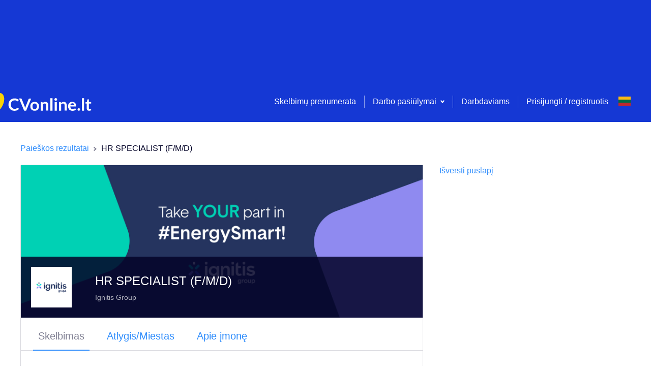

--- FILE ---
content_type: text/html; charset=utf-8
request_url: https://prelive.cvonline.lt/lt/vacancy/1091696/ignitis-grupe/hr-specialist-f-m-d
body_size: 236623
content:
<!DOCTYPE html><html lang="lt"><head><meta charSet="utf-8"/><script class="jsx-3800092805">DOMAIN = 'LT'</script><script class="jsx-3800092805">ENVIRONMENT = 'live'</script><link rel="icon" type="image/x-icon" href="/static/favicon.ico" class="jsx-3800092805"/><link rel="apple-touch-icon" sizes="180x180" href="/static/apple-touch-icon.png" class="jsx-3800092805"/><link rel="icon" sizes="96x96" href="/static/android-chrome-96x96.png" class="jsx-3800092805"/><link rel="icon" type="image/png" href="/static/favicon-32x32.png" sizes="32x32" class="jsx-3800092805"/><link rel="icon" type="image/png" href="/static/favicon-16x16.png" sizes="16x16" class="jsx-3800092805"/><link rel="mask-icon" href="/static/safari-pinned-tab.svg" color="#5bbad5" class="jsx-3800092805"/><meta name="msapplication-TileColor" content="#da532c" class="jsx-3800092805"/><meta name="msapplication-TileImage" content="/static/mstile-150x150.png" class="jsx-3800092805"/><meta name="viewport" content="width=device-width, initial-scale=1" class="jsx-3800092805"/><meta name="theme-color" content="white" class="jsx-3800092805"/><meta name="facebook-domain-verification" content="o6rvf47rquv2sfhr7r3zgq4tzt3hdr" class="jsx-3800092805"/><script>(function(w,d,s,l,i){w[l]=w[l]||[];w[l].push(
{'gtm.start': new Date().getTime(),event:'gtm.js'}
);var f=d.getElementsByTagName(s)[0],
j=d.createElement(s),dl=l!='dataLayer'?'&l='+l:'';j.async=true;j.src=
'https://www.googletagmanager.com/gtm.js?id='+i+dl;f.parentNode.insertBefore(j,f);
})(window,document,'script','dataLayer','GTM-NGF6286');</script><title class="jsx-3800092805">HR SPECIALIST (F/M/D), Ignitis Group | CV-Online</title><script type="text/plain" data-cookiecategory="ad" src="https://secure.adnxs.com/seg?add=27694349&amp;t=1" class="jsx-3800092805"></script><script type="text/plain" data-cookiecategory="ad" src="https://secure.adnxs.com/seg?add=25746455&amp;t=1" class="jsx-3800092805"></script><script type="text/plain" data-cookiecategory="analytics">
          (function(h,o,t,j,a,r){
         h.hj=h.hj||function(){(h.hj.q=h.hj.q||[]).push(arguments)};
         h._hjSettings={hjid:1182319,hjsv:6};
         a=o.getElementsByTagName('head')[0];
         r=o.createElement('script');r.async=1;
         r.src=t+h._hjSettings.hjid+j+h._hjSettings.hjsv;
         a.appendChild(r);
     })(window,document,'https://static.hotjar.com/c/hotjar-','.js?sv=');</script><script type="text/plain" data-cookiecategory="analytics">(function(){
          var l=document.createElement("script");l.type="text/javascript";l.async=true;
          l.src='https://ct.leady.com/gbc9TwDz2Jy2CnBu/L.js';
          var s=document.getElementsByTagName("script")[0];s.parentNode.insertBefore(l,s);
        })();</script><script type="text/plain" data-cookiecategory="functionality" class="jsx-3800092805">
              (function () {
                var w = window;
                var ic = w.Intercom;
                if (typeof ic === "function") {
                  ic('reattach_activator');
                  ic('update', w.intercomSettings);
                } else {
                  var d = document;
                  var i = function () {
                      i.c(arguments);
                    }
                  ;i.q = [];
                  i.c = function (args) {
                    i.q.push(args);
                  };
                  w.Intercom = i;
                  var l = function () {
                    var s = d.createElement('script');
                    s.type = 'text/javascript';
                    s.async = true;
                    s.src = 'https://widget.intercom.io/widget/tvyb0fzk';
                    var x = d.getElementsByTagName('script')[0];
                    x.parentNode.insertBefore(s, x);
                  };
                  if (document.readyState === 'complete') {
                    l();
                  } else if (w.attachEvent) {
                    w.attachEvent('onload', l);
                  } else {
                    w.addEventListener('load', l, false);
                  }
                }
              })();</script><meta name="description" content="HR SPECIALIST (F/M/D), -, Ignitis Group 
Naujos darbo vietos, darbo skelbimai ir darbo pasiūlymai.
" class="jsx-270292618"/><meta name="robots" content="noindex" class="jsx-270292618"/><meta property="og:url" content="https://prelive.cvonline.lt/lt/vacancy/1091696/ignitis-grupe/hr-specialist-f-m-d" class="jsx-270292618"/><meta property="og:image" content="https://www.cvonline.lt/static/logo_social_small_lt.png" class="jsx-270292618"/><meta property="og:title" content="HR SPECIALIST (F/M/D), Ignitis Group | CV-Online" class="jsx-270292618"/><meta property="og:description" content="HR SPECIALIST (F/M/D), -, Ignitis Group 
Naujos darbo vietos, darbo skelbimai ir darbo pasiūlymai.
" class="jsx-270292618"/><script type="application/ld+json" class="jsx-270292618">{&quot;@context&quot;:&quot;https://schema.org/&quot;,&quot;@type&quot;:&quot;JobPosting&quot;,&quot;title&quot;:&quot;HR SPECIALIST (F/M/D)&quot;,&quot;description&quot;:&quot;&quot;,&quot;identifier&quot;:{&quot;@type&quot;:&quot;PropertyValue&quot;,&quot;name&quot;:&quot;Ignitis Group&quot;,&quot;value&quot;:1091696},&quot;datePosted&quot;:&quot;2023-10-17&quot;,&quot;validThrough&quot;:&quot;2023-10-17&quot;,&quot;employmentType&quot;:[&quot;FULL_TIME&quot;],&quot;hiringOrganization&quot;:{&quot;@type&quot;:&quot;Organization&quot;,&quot;name&quot;:&quot;Ignitis Group&quot;,&quot;sameAs&quot;:&quot;www.ignitisgrupe.lt&quot;,&quot;logo&quot;:&quot;https://www.cvonline.lt/api/v1/files-service/1ff0884f-c2bb-44ca-af69-e2d731dd66a3&quot;},&quot;jobLocation&quot;:{&quot;@type&quot;:&quot;Place&quot;,&quot;address&quot;:{&quot;@type&quot;:&quot;PostalAddress&quot;,&quot;streetAddress&quot;:&quot;Vilnius&quot;}},&quot;directApply&quot;:false,&quot;baseSalary&quot;:{&quot;@type&quot;:&quot;MonetaryAmount&quot;,&quot;currency&quot;:&quot;EUR&quot;,&quot;value&quot;:{&quot;@type&quot;:&quot;QuantitativeValue&quot;,&quot;unitText&quot;:&quot;MONTHLY&quot;,&quot;minValue&quot;:1550,&quot;maxValue&quot;:2325}}}</script><link rel="alternate" href="https://prelive.cvonline.lt/en/vacancy/1091696/ignitis-grupe/hr-specialist-f-m-d" hrefLang="en" class="jsx-270292618"/><link rel="alternate" href="https://prelive.cvonline.lt/ru/vacancy/1091696/ignitis-grupe/hr-specialist-f-m-d" hrefLang="ru" class="jsx-270292618"/><link rel="alternate" href="https://prelive.cvonline.lt/lt/vacancy/1091696/ignitis-grupe/hr-specialist-f-m-d" hrefLang="lt" class="jsx-270292618"/><meta name="next-head-count" content="31"/><script>DOMAIN = 'LT'</script><script>ENVIRONMENT = 'live'</script><link rel="icon" type="image/x-icon" href="/static/favicon.ico"/><link rel="apple-touch-icon" sizes="180x180" href="/static/apple-touch-icon.png"/><link rel="icon" sizes="96x96" href="/static/android-chrome-96x96.png"/><link rel="icon" type="image/png" href="/static/favicon-32x32.png" sizes="32x32"/><link rel="icon" type="image/png" href="/static/favicon-16x16.png" sizes="16x16"/><link rel="mask-icon" href="/static/safari-pinned-tab.svg" color="#5bbad5"/><meta name="msapplication-TileColor" content="#da532c"/><meta name="msapplication-TileImage" content="/static/mstile-150x150.png"/><meta name="theme-color" content="#ffffff"/><link rel="preload" href="/_next/static/css/a59b9771c4b54ddf.css" as="style"/><link rel="stylesheet" href="/_next/static/css/a59b9771c4b54ddf.css" data-n-g=""/><link rel="preload" href="/_next/static/css/7747a775ff733311.css" as="style"/><link rel="stylesheet" href="/_next/static/css/7747a775ff733311.css" data-n-p=""/><noscript data-n-css=""></noscript><script defer="" nomodule="" src="/_next/static/chunks/polyfills-c67a75d1b6f99dc8.js"></script><script src="/_next/static/chunks/webpack-127911c863e64cd3.js" defer=""></script><script src="/_next/static/chunks/framework-79bce4a3a540b080.js" defer=""></script><script src="/_next/static/chunks/main-7ac5afc19415ab47.js" defer=""></script><script src="/_next/static/chunks/pages/_app-12065dce60c0e480.js" defer=""></script><script src="/_next/static/chunks/3157-098fb87426579677.js" defer=""></script><script src="/_next/static/chunks/129-c1886ad4eec23347.js" defer=""></script><script src="/_next/static/chunks/9723-9f0a8d80e1cee2c3.js" defer=""></script><script src="/_next/static/chunks/3242-073ef782d755d90c.js" defer=""></script><script src="/_next/static/chunks/1640-a462624f2de5d826.js" defer=""></script><script src="/_next/static/chunks/9719-00b80d1766fe8dad.js" defer=""></script><script src="/_next/static/chunks/9298-d5b1972b02f0246c.js" defer=""></script><script src="/_next/static/chunks/9883-b950c130cbf33ef4.js" defer=""></script><script src="/_next/static/chunks/7809-8ad87c5e13bf7652.js" defer=""></script><script src="/_next/static/chunks/4847-00b5c9edb680fb70.js" defer=""></script><script src="/_next/static/chunks/8075-d000a42db8e32c5b.js" defer=""></script><script src="/_next/static/chunks/7759-53a35bd7f305fdb5.js" defer=""></script><script src="/_next/static/chunks/3914-c6351a66df6500f3.js" defer=""></script><script src="/_next/static/chunks/8548-7dc499e7ac906bbb.js" defer=""></script><script src="/_next/static/chunks/6104-a320e4bdaf900bea.js" defer=""></script><script src="/_next/static/chunks/9621-20ff4518b2036576.js" defer=""></script><script src="/_next/static/chunks/5466-67ed5eb300a0a05a.js" defer=""></script><script src="/_next/static/chunks/pages/vacancy/%5B...params%5D-1177cf895f1cbee7.js" defer=""></script><script src="/_next/static/HUl3zmIvWcueoOAYoEKpc/_buildManifest.js" defer=""></script><script src="/_next/static/HUl3zmIvWcueoOAYoEKpc/_ssgManifest.js" defer=""></script><style id="__jsx-3767641529">.toast-container.jsx-3767641529{position:fixed;top:24px;right:24px;max-width:-webkit-fit-content;max-width:-moz-fit-content;max-width:fit-content;z-index:5000;}@media screen and (max-width:700px){.toast-container.jsx-3767641529{max-width:unset;right:unset;padding:0 24px;}}</style><style id="__jsx-4036078161">.container.jsx-4036078161{display:block;margin:0 auto;padding:0 16px;max-width:1232px;}@media screen and (max-width:700px){.container.jsx-4036078161{max-width:100%;}.container--no-mobile-padding.jsx-4036078161{padding:0 !important;}}</style><style id="__jsx-1642493701">.top-banners.jsx-1642493701{font-size:0;display:block;left:0;top:0;right:0;background:#1538D4;padding:0;z-index:500;min-height:160px;}.top-banners__banner.jsx-1642493701{text-align:center;width:100%;white-space:nowrap;}.top-banners__banner.jsx-1642493701 img.jsx-1642493701{object-fit:cover;max-width:100%;max-height:100%;}@media screen and (max-width:700px){.top-banners.jsx-1642493701{min-height:74px;}}</style><style id="__jsx-2746763428">.loader.jsx-2746763428{height:4px;top:0;width:100%;background:#2F8DFC;overflow:hidden;position:-webkit-sticky;position:sticky;z-index:201;}.loader__bar.jsx-2746763428{background:rgba(255,255,255,0.3);}.loader__bar.jsx-2746763428:before{content:"";position:absolute;background-color:inherit;top:0;height:4px;left:0;bottom:0;will-change:left,right;-webkit-animation:indeterminate 2.1s cubic-bezier(0.65,0.815,0.735,0.395) infinite;-webkit-animation:indeterminate-jsx-2746763428 2.1s cubic-bezier(0.65,0.815,0.735,0.395) infinite;animation:indeterminate-jsx-2746763428 2.1s cubic-bezier(0.65,0.815,0.735,0.395) infinite;}@-webkit-keyframes indeterminate{0%.jsx-2746763428{left:-35%;right:100%;}60%.jsx-2746763428{left:100%;right:-90%;}100%.jsx-2746763428{left:100%;right:-90%;}}@-webkit-keyframes indeterminate-jsx-2746763428{0%{left:-35%;right:100%;}60%{left:100%;right:-90%;}100%{left:100%;right:-90%;}}@keyframes indeterminate-jsx-2746763428{0%{left:-35%;right:100%;}60%{left:100%;right:-90%;}100%{left:100%;right:-90%;}}</style><style id="__jsx-364453650">.page-header__menu.jsx-364453650{float:right;display:-webkit-box;display:-webkit-flex;display:-ms-flexbox;display:flex;-webkit-align-items:center;-webkit-box-align:center;-ms-flex-align:center;align-items:center;height:80px;}.page-header__menu-links.jsx-364453650{display:-webkit-box;display:-webkit-flex;display:-ms-flexbox;display:flex;-webkit-align-items:center;-webkit-box-align:center;-ms-flex-align:center;align-items:center;}.page-header__menu-actions.jsx-364453650{padding:16px 24px;display:-webkit-box;display:-webkit-flex;display:-ms-flexbox;display:flex;-webkit-box-pack:justify;-webkit-justify-content:space-between;-ms-flex-pack:justify;justify-content:space-between;}.page-header__menu-item.jsx-364453650,.page-header__menu-item.jsx-364453650 a.jsx-364453650{color:#fff;}.page-header__menu-item.jsx-364453650:hover,.page-header__menu-item.jsx-364453650:focus{color:#06CDA0;}.page-header__menu-item.jsx-364453650:active{color:#1538D4;}.page-header__menu-item--highlight.jsx-364453650{color:gold !important;font-weight:bold;}.page-header__menu-divider.jsx-364453650{display:inline-block;height:24px;width:20px;}.page-header__menu-divider--pipe.jsx-364453650{width:1px;margin:0 16px;border-right:1px solid rgba(255,255,255,0.5);}.menu-item-icon.jsx-364453650{width:auto !important;display:-webkit-box;display:-webkit-flex;display:-ms-flexbox;display:flex;-webkit-flex-direction:column;-ms-flex-direction:column;flex-direction:column;-webkit-box-pack:center;-webkit-justify-content:center;-ms-flex-pack:center;justify-content:center;}.user-menu.jsx-364453650{padding:0 24px;}@media screen and (min-width:1220px){.page-header__menu-actions.jsx-364453650{display:none;}}@media screen and (max-width:1220px){.page-header__menu.jsx-364453650{background:#fff;width:calc(100vw - 72px);height:100vh;height:100dvh;position:fixed;top:0;right:-100%;-webkit-flex-direction:column;-ms-flex-direction:column;flex-direction:column;z-index:1;-webkit-transition:right .5s;transition:right .5s;}.page-header__menu-header.jsx-364453650{padding:0 24px;font-weight:bold;min-height:40px;line-height:40px;margin-bottom:8px;}.mobile-menu-backdrop.jsx-364453650{width:100vw;height:100vh;margin:0;top:0;left:0;position:fixed;background:#04042980;}body:has(.page-header__menu--open){overflow:hidden !important;}.page-header__menu-item.jsx-364453650{color:inherit;width:100%;padding:0 24px;display:-webkit-box !important;display:-webkit-flex !important;display:-ms-flexbox !important;display:flex !important;-webkit-align-items:center;-webkit-box-align:center;-ms-flex-align:center;align-items:center;gap:8px;}.page-header__menu-item.jsx-364453650:has(.accordion-select__btn) .menu-item-icon.jsx-364453650{padding-top:12px;-webkit-align-self:flex-start;-ms-flex-item-align:start;align-self:flex-start;}.page-header__menu-item.jsx-364453650:not(:has(.page-header__menu-item)){padding:0 24px;min-height:24px;line-height:24px;padding-top:12px;padding-bottom:12px;}.page-header__menu-item.jsx-364453650 .page-header__menu-item.jsx-364453650,.user-menu.jsx-364453650 .page-header__menu-item.jsx-364453650,.user-menu.jsx-364453650 .page-header__menu-item.jsx-364453650 button.jsx-364453650{padding:12px 0;min-height:24px;line-height:24px;-webkit-align-items:start;-webkit-box-align:start;-ms-flex-align:start;align-items:start;}.page-header__menu-item.jsx-364453650 a.jsx-364453650{color:inherit;}.page-header__menu-item.jsx-364453650:has(.login-logout){margin-bottom:24px;}.page-header__menu-item.jsx-364453650:has(button){display:block;}.page-header__menu-item.jsx-364453650:hover{color:inherit;}.page-header__menu.jsx-364453650 div.jsx-364453650{width:100%;-webkit-align-items:start;-webkit-box-align:start;-ms-flex-align:start;align-items:start;}.page-header__menu--open.jsx-364453650{right:0;overflow-y:auto;}.page-header__menu-trigger.jsx-364453650{margin:16px;float:right;}.page-header__menu-links.jsx-364453650{display:block;width:100%;-webkit-align-items:flex-start;-webkit-box-align:flex-start;-ms-flex-align:flex-start;align-items:flex-start;}.page-header__menu-links--underlined.jsx-364453650{border-bottom:1px solid rgba(255,255,255,.2);}.page-header__menu-divider.jsx-364453650{display:none;}.login-logout.jsx-364453650{color:#2F8DFC !important;}.login-logout.jsx-364453650:hover{color:#2F8DFC !important;}.page-header__menu-item.jsx-364453650:has(.login-logout){margin-top:10px;}.page-header__menu-actions.jsx-364453650{-webkit-align-items:start;-webkit-box-align:start;-ms-flex-align:start;align-items:start;padding-bottom:24px;}}</style><style id="__jsx-976540746">.select.jsx-976540746{position:relative;display:-webkit-box;display:-webkit-flex;display:-ms-flexbox;display:flex;max-width:240px;}.select--small.jsx-976540746{width:1px;}.select__btn.jsx-976540746{display:-webkit-box;display:-webkit-flex;display:-ms-flexbox;display:flex;-webkit-align-items:center;-webkit-box-align:center;-ms-flex-align:center;align-items:center;background:none;border:none;outline:none;box-shadow:none;-webkit-appearance:none;-moz-appearance:none;appearance:none;font-size:16px;padding:0;cursor:pointer;}.select__btn.jsx-976540746,.select__btn.jsx-976540746 path{color:#2F8DFC;fill:#2F8DFC;}.select__btn.jsx-976540746:hover,.select__btn.jsx-976540746:hover path,.select__btn.jsx-976540746:focus,.select__btn.jsx-976540746:focus path{color:#14E6AD;fill:#14E6AD;}.select__btn.jsx-976540746:active,.select__btn.jsx-976540746:active path{color:#1538D4;fill:#1538D4;}.select__btn--light.jsx-976540746,.select__btn--light.jsx-976540746 path{fill:#ffffff !important;color:#ffffff !important;}.select__btn-label.jsx-976540746{margin-right:8px;display:block;}.select_btn-arrow.jsx-976540746{display:block;}.select__dropdown.jsx-976540746{display:block;position:absolute;min-width:180px;top:0;right:0;background:#ffffff;box-shadow:0 2px 10px 0 rgba(4,4,41,0.15);border-radius:2px;font-size:14px;overflow:hidden;z-index:200;}.select__dropdown--menu.jsx-976540746{top:2em;right:auto;color:#040429;}.select__dropdown--up.select__dropdown--menu.jsx-976540746{top:auto;bottom:2em;}.select__dropdown--disabled.jsx-976540746{pointer-events:none;}.select__dropdown--up.jsx-976540746{bottom:0;top:auto;}.select__dropdown--down.jsx-976540746{top:75px;bottom:auto;}.select__label.jsx-976540746,.select__item-label.jsx-976540746{display:block;padding:12px;color:#818194;cursor:pointer;pointer-events:none;}.select__list.jsx-976540746{display:block;list-style:none;margin:0;padding:0;max-height:80vh;overflow-y:auto;}.select__item.jsx-976540746{display:block;}.select__item--accent.jsx-976540746{border-top:1px solid #DADADF;color:#EC2359;}.select__item-divider.jsx-976540746{margin:0 0 4px 0;}.select__item-content.jsx-976540746{display:-webkit-box;display:-webkit-flex;display:-ms-flexbox;display:flex;width:100%;-webkit-align-items:center;-webkit-box-align:center;-ms-flex-align:center;align-items:center;-webkit-box-pack:justify;-webkit-justify-content:space-between;-ms-flex-pack:justify;justify-content:space-between;padding:12px;background:#ffffff;border:none;outline:none;cursor:pointer;font-size:14px;line-height:1.5;color:inherit;text-align:left;}.select__item-content--selected.jsx-976540746,.select__item-content.jsx-976540746:hover{background-color:rgba(47, 141, 252, 0.08);}.select__item-content--active.jsx-976540746{background-color:rgb(47,141,252, 0.2);}.select__item-content--disabled.jsx-976540746{color:#B3B3BE;cursor:unset;}.select__item-content.jsx-976540746 svg{margin-right:0;margin-left:auto;}@media screen and (max-width:700px){.select.jsx-976540746{position:inherit;}.select--menu-icon.jsx-976540746{width:1px;height:19px;}.select--narrow.jsx-976540746{position:relative;}.select__dropdown.jsx-976540746{width:100%;}.select__dropdown--footer.jsx-976540746{width:50%;margin-right:130px;margin-bottom:70px;}.select__dropdown--small.jsx-976540746{position:relative;width:-webkit-fit-content;width:-moz-fit-content;width:fit-content;-webkit-transform:translate(-90%,-50%);-ms-transform:translate(-90%,-50%);transform:translate(-90%,-50%);z-index:100;}.select__dropdown--up.select__dropdown--small.jsx-976540746{-webkit-transform:translate(-10%,-50%);-ms-transform:translate(-10%,-50%);transform:translate(-10%,-50%);}.select__dropdown--menu-icon.jsx-976540746{top:90px;width:-webkit-fit-content;width:-moz-fit-content;width:fit-content;-webkit-transform:translate(-10%,0);-ms-transform:translate(-10%,0);transform:translate(-10%,0);}}</style><style id="__jsx-3026797447">.accordion-select.jsx-3026797447{padding:16px 0;display:block;}.accordion-select__btn.jsx-3026797447{width:100%;display:-webkit-box;display:-webkit-flex;display:-ms-flexbox;display:flex;-webkit-flex:0 0 100%;-ms-flex:0 0 100%;flex:0 0 100%;-webkit-align-items:center;-webkit-box-align:center;-ms-flex-align:center;align-items:center;-webkit-box-pack:justify;-webkit-justify-content:space-between;-ms-flex-pack:justify;justify-content:space-between;background:none;border:none;outline:none;box-shadow:none;-webkit-appearance:none;-moz-appearance:none;appearance:none;font-size:16px;cursor:pointer;padding:0;min-height:24px;line-height:24px;padding:12px 0;height:auto;}.accordion-select__btn.jsx-3026797447:has(.is-bold){min-height:40px;}.accordion-select__btn--always-open.jsx-3026797447{cursor:default;-webkit-mouse-events:none;-moz-mouse-events:none;-ms-mouse-events:none;mouse-events:none;}.accordion-select__btn.jsx-3026797447,.accordion-select__btn.jsx-3026797447 path{color:#fff;fill:#fff;}.accordion-select__btn-label.jsx-3026797447{margin-right:8px;font-size:20px;display:block;text-align:left;}.accordion-select__btn-arrow.jsx-3026797447{display:block;margin-right:8px;}.accordion-select__dropdown.jsx-3026797447{display:block;min-width:180px;top:0;right:0;overflow:hidden;}.accordion-select__list.jsx-3026797447{display:block;list-style:none;margin:0;padding:8px 0 0 0;}.accordion-select.jsx-3026797447:not(:has(.is-bold)) .accordion-select__list.jsx-3026797447{padding:0;}.accordion-select__item.jsx-3026797447{display:block;border-top:1px solid rgba(255,255,255,0.15);}.accordion-select__button.jsx-3026797447{padding:0;border-top:none;}.accordion-select__item.jsx-3026797447:first-of-type{border-top:0;}.accordion-select__item-link.jsx-3026797447{color:#fff;font-size:16px;padding:0;border:none;background:transparent;line-height:24px;}.accordion-select__item-link--disabled.jsx-3026797447{color:#B3B3BE;cursor:unset;}.accordion-select__item-button.jsx-3026797447{color:#fff;font-size:14px;border:1px solid #fff;padding:8px 24px;margin:16px 0;background:transparent;}@media screen and (max-width:1220px){.accordion-select__btn.jsx-3026797447,.accordion-select__btn.jsx-3026797447 path,.accordion-select__item-link.jsx-3026797447{color:inherit;fill:#B3B3BE;}.accordion-select.jsx-3026797447{padding:0;}.accordion-select__btn-label.jsx-3026797447{font-size:16px;}.accordion-select__btn-label.is-bold.jsx-3026797447{font-weight:bold;}.accordion-select.jsx-3026797447 .button-plain.jsx-3026797447{color:#B3B3BE;}.accordion-select.jsx-3026797447 li.jsx-3026797447:last-child{padding-bottom:0;}}</style><style id="__jsx-1347514046">.btn.jsx-1347514046{display:-webkit-box;display:-webkit-flex;display:-ms-flexbox;display:flex;-webkit-box-pack:center;-webkit-justify-content:center;-ms-flex-pack:center;justify-content:center;-webkit-align-items:center;-webkit-box-align:center;-ms-flex-align:center;align-items:center;position:relative;font-size:16px;font-weight:bold;line-height:1.4;text-align:center;background:#06CDA0;color:white;padding:8px 16px;border-radius:2px;border:none;outline:none;box-shadow:none;overflow:hidden;cursor:pointer;}.btn.jsx-1347514046::before{content:"";display:block;position:absolute;z-index:0;left:0;top:0;bottom:0;background:linear-gradient(45deg,#14E6AD,#14E6AD,#06CDA0,#06CDA0);-webkit-transform:translate(-75%,0);-ms-transform:translate(-75%,0);transform:translate(-75%,0);-webkit-transition:all 0.3s ease;transition:all 0.3s ease;}.btn.jsx-1347514046:hover.jsx-1347514046::before{-webkit-transform:translate(-50%,0);-ms-transform:translate(-50%,0);transform:translate(-50%,0);}.btn.jsx-1347514046:active.jsx-1347514046::before{-webkit-transform:translate(-25%,0);-ms-transform:translate(-25%,0);transform:translate(-25%,0);}.btn.jsx-1347514046>*{position:relative;z-index:2;}.btn--type-positive.jsx-1347514046{background:rgba(6, 205, 160, 0.15);color:#06CDA0 !important;font-weight:normal;}.btn--type-positive.jsx-1347514046::before{background:linear-gradient(45deg,#14E6AD,#14E6AD,rgba(6, 205, 160, 0.15),rgba(6, 205, 160, 0.15));}.btn--type-secondary.jsx-1347514046{background:#ffffff;color:#2F8DFC !important;font-weight:normal;border:1px solid #DADADF;z-index:0;}.btn--type-secondary.jsx-1347514046::before{background:linear-gradient(45deg,rgb(47,141,252, 0.2),#2F8DFC,transparent,transparent);opacity:0.2;}.btn--type-transparent.jsx-1347514046{background:transparent;color:#ffffff !important;font-weight:normal;border:1px solid rgba(255,255,255,0.5);}.btn--type-transparent.jsx-1347514046::before{background:linear-gradient(45deg,#fff,#fff,#fff,transparent,transparent);opacity:0.5;}.btn--type-negative.jsx-1347514046{background:#ffffff;color:#EC2359 !important;font-weight:normal;border:1px solid #EC2359;}.btn--type-negative.jsx-1347514046::before{background:linear-gradient(45deg,#EC2359,#EC2359,transparent,transparent);opacity:0.2;}.btn--type-disabled.jsx-1347514046,.btn--type-disabled.jsx-1347514046:hover,.btn--type-disabled.jsx-1347514046:active{background:#f2f2f4;color:#B3B3BE;cursor:unset;font-weight:normal;}.btn--type-disabled.jsx-1347514046::before,.btn--type-disabled.jsx-1347514046:hover.jsx-1347514046::before,.btn--type-disabled.jsx-1347514046:active.jsx-1347514046::before{background:linear-gradient(45deg,#EC2359,#EC2359,transparent,transparent);opacity:0.2;}.btn--width-full.jsx-1347514046{width:100%;}.btn--narrow.jsx-1347514046{padding:4px 40px;white-space:nowrap;}.btn--wide.jsx-1347514046{width:140px;}.btn--size-large.jsx-1347514046{padding:16px;}.btn--state-loading.jsx-1347514046{pointer-events:none;opacity:0.6;}.btn--file.jsx-1347514046 input[type=file]{position:absolute;left:0;top:0;right:0;font-size:200px;opacity:0;z-index:5;}.btn--logo.jsx-1347514046{background:#ffffff;border:1px solid #DADADF;z-index:0;padding-left:10%;}.btn--logo.jsx-1347514046::before{background:linear-gradient(45deg,#2F8DFC,#2F8DFC,transparent,transparent);opacity:0.2;}.btn__loader.jsx-1347514046{float:right;position:absolute;right:12px;}</style><style id="__jsx-2763774775">.btn-plain.jsx-2763774775{display:inline-block;border:none;outline:none;box-shadow:none;background:none;padding:0;font:unset;}.btn-plain--standard.jsx-2763774775{color:#2F8DFC;cursor:pointer;font-size:16px;line-height:16px;}.btn-plain--secondary.jsx-2763774775{color:white;}.btn-plain--standard.jsx-2763774775:hover,.btn-plain--standard.jsx-2763774775:active,.btn-plain--standard.btn-plain--loading.jsx-2763774775,.btn-plain--secondary.jsx-2763774775:hover{color:#14E6AD;}.btn-plain--disabled.jsx-2763774775,.btn-plain--disabled.jsx-2763774775:hover,.btn-plain--disabled.jsx-2763774775:active{color:#B3B3BE;cursor:unset;}.btn-plain__loader.jsx-2763774775{margin-left:16px;}.btn-plain--full-width.jsx-2763774775{width:100%;}.btn-plain--lg.jsx-2763774775{font-size:20px;}.btn-plain--h2.jsx-2763774775{font-size:24px;}.btn-plain--align-left.jsx-2763774775{text-align:left;}.btn-plain--negative.jsx-2763774775,.btn-plain--negative.jsx-2763774775:hover,.btn-plain--negative.jsx-2763774775:active{color:#EC2359;cursor:pointer;font-size:16px;}</style><style id="__jsx-2322966276">.language-select.jsx-2322966276{display:inline-block;position:relative;z-index:1000;}.language-select__btn.jsx-2322966276{display:block;background:none;border:none;outline:none;box-shadow:none;-webkit-appearance:none;-moz-appearance:none;appearance:none;width:24px;height:40px;padding:0;cursor:pointer;}.language-select__btn--no-height.jsx-2322966276{height:inherit;padding-top:3.1px;}.language-select__btn--wide.jsx-2322966276{width:40px;height:initial;}.language-select__btn-arrow.jsx-2322966276{margin-left:8px;padding-bottom:4px;}.language-select__btn-arrow.jsx-2322966276 svg{fill:white !important;}.language-select__dropdown.jsx-2322966276{display:block;position:absolute;min-width:180px;top:8px;right:0;background:#ffffff;box-shadow:0 2px 10px 0 rgba(4,4,41,0.15);border-radius:2px;font-size:14px;overflow:hidden;}.language-select__label.jsx-2322966276{display:block;padding:10px 16px 9px;color:#818194;}.language-select__list.jsx-2322966276{display:block;list-style:none;margin:0;padding:0;}.language-select__item.jsx-2322966276{display:block;}.language-select__button.jsx-2322966276{display:-webkit-box;display:-webkit-flex;display:-ms-flexbox;display:flex;width:100%;-webkit-align-items:center;-webkit-box-align:center;-ms-flex-align:center;align-items:center;padding:12px;background:#ffffff;border:none;outline:none;cursor:pointer;font-size:14px;line-height:1.5;}.language-select__button.jsx-2322966276:hover,.language-select__button--selected.jsx-2322966276{background-color:rgba(47, 141, 252, 0.08);}.language-select__button.jsx-2322966276 svg{margin:0 16px 0 0;}.language-select__button.jsx-2322966276 svg:nth-of-type(2){margin-right:0;margin-left:auto;}@media screen and (max-width:1220px){.language-select__dropdown.jsx-2322966276{left:0;}.language-select__dropdown--inverse.jsx-2322966276{left:auto;right:-8px;}}</style><style id="__jsx-1096026829">.authentication.jsx-1096026829{width:100%;text-align:center;outline:none;max-width:600px;overflow-y:auto;}.authentication-selector.jsx-1096026829{display:-webkit-box;display:-webkit-flex;display:-ms-flexbox;display:flex;-webkit-box-pack:space-evenly;-webkit-justify-content:space-evenly;-ms-flex-pack:space-evenly;justify-content:space-evenly;padding:24px 100px 0;margin-bottom:24px;border-bottom:1px solid #DADADF;}.authentication-selector__button.jsx-1096026829{width:100%;display:-webkit-box;display:-webkit-flex;display:-ms-flexbox;display:flex;-webkit-box-pack:center;-webkit-justify-content:center;-ms-flex-pack:center;justify-content:center;-webkit-align-items:center;-webkit-box-align:center;-ms-flex-align:center;align-items:center;min-height:50px;}.authentication-selector__button--selected.jsx-1096026829{border-bottom:2px solid #2F8DFC;}@media screen and (max-width:700px){.authentication.jsx-1096026829{overflow-y:auto;outline:none;max-width:100%;margin-top:0;width:100%;height:100%;min-height:1000px;}.authentication-selector.jsx-1096026829{margin-top:8px;padding:0;}}</style><style id="__jsx-332140769">.page-header.jsx-332140769{display:block;position:absolute;left:0;top:0;right:0;height:80px;background:#1538D4;padding:0;z-index:500;}.page-header__logo.jsx-332140769{display:-webkit-inline-box;display:-webkit-inline-flex;display:-ms-inline-flexbox;display:inline-flex;-webkit-align-items:center;-webkit-box-align:center;-ms-flex-align:center;align-items:center;height:80px;cursor:pointer;}.page-header__logo--xmas.jsx-332140769{margin-top:-16px;}.page-header__container.jsx-332140769{display:-webkit-box;display:-webkit-flex;display:-ms-flexbox;display:flex;-webkit-box-pack:justify;-webkit-justify-content:space-between;-ms-flex-pack:justify;justify-content:space-between;-webkit-align-items:end;-webkit-box-align:end;-ms-flex-align:end;align-items:end;margin:0 auto;padding:0 16px;max-width:1232px;}@media screen {.page-header__logo.jsx-332140769{display:inline-block;height:80px;margin-left:-80px;margin-top:15px;}}@media screen and (max-width:700px){.page-header.jsx-332140769{position:absolute;max-width:100%;height:56px;top:0;z-index:2000;}.page-header__logo.jsx-332140769{height:56px;}.page-header__menu.jsx-332140769{float:right;display:-webkit-box;display:-webkit-flex;display:-ms-flexbox;display:flex;-webkit-box-pack:justify;-webkit-justify-content:space-between;-ms-flex-pack:justify;justify-content:space-between;-webkit-align-items:center;-webkit-box-align:center;-ms-flex-align:center;align-items:center;height:56px;}.page-header__logo--xmas.jsx-332140769{margin-top:-8px;}}</style><style id="__jsx-957425931">.breadcrumbs.jsx-957425931{padding-bottom:20px;display:-webkit-box;display:-webkit-flex;display:-ms-flexbox;display:flex;}.breadcrumbs__link.jsx-957425931{cursor:pointer;}.breadcrumbs__divider.jsx-957425931{width:24px;text-align:center;}.breadcrumbs__current.jsx-957425931:first-letter{text-transform:capitalize;}@media screen and (max-width:700px){.breadcrumbs.jsx-957425931{-webkit-flex-direction:row-reverse;-ms-flex-direction:row-reverse;flex-direction:row-reverse;-webkit-box-pack:start;-webkit-justify-content:start;-ms-flex-pack:start;justify-content:start;-webkit-align-items:center;-webkit-box-align:center;-ms-flex-align:center;align-items:center;gap:4px;}.breadcrumbs__current.jsx-957425931{display:none;}.breadcrumbs__divider.jsx-957425931{-webkit-transform:rotate(180deg);-ms-transform:rotate(180deg);transform:rotate(180deg);line-height:0;}}</style><style id="__jsx-474450052">.vacancy-details__section.jsx-474450052{margin-top:16px;border-bottom:1px solid #DADADF;text-align:justify;padding-bottom:16px;}.vacancy-details__section-text.jsx-474450052{margin-top:16px;}.vacancy-details__section.jsx-474450052:first-child{padding-top:0;}.vacancy-details__section.jsx-474450052:last-child{border-bottom:0;padding-bottom:0;}.vacancy-details__section-list.jsx-474450052{padding:0 16px;}.vacancy-details__image.jsx-474450052{display:-webkit-box;display:-webkit-flex;display:-ms-flexbox;display:flex;-webkit-box-pack:center;-webkit-justify-content:center;-ms-flex-pack:center;justify-content:center;-webkit-align-items:center;-webkit-box-align:center;-ms-flex-align:center;align-items:center;}.vacancy-details__image.jsx-474450052 img.jsx-474450052{display:block;max-width:100%;object-fit:contain;}.vacancy-details__section.jsx-474450052 img:not([class]){display:block;max-width:100%;object-fit:contain;}</style><style id="__jsx-3235828561">.vacancy-highlights__salary.jsx-3235828561{line-height:1.5;padding-bottom:24px;vertical-align:middle;}.vacancy-highlights__salary-icon.jsx-3235828561{margin-right:8px;}.vacancy-highlights__salary-title.jsx-3235828561{-webkit-box-pack:justify;-webkit-justify-content:space-between;-ms-flex-pack:justify;justify-content:space-between;display:-webkit-box;display:-webkit-flex;display:-ms-flexbox;display:flex;font-size:32px;}.vacancy-highlights__salary-amount.jsx-3235828561{margin-left:auto;}.vacancy-highlights__salary-text.jsx-3235828561{padding:8px 0;display:-webkit-inline-box;display:-webkit-inline-flex;display:-ms-inline-flexbox;display:inline-flex;-webkit-align-items:center;-webkit-box-align:center;-ms-flex-align:center;align-items:center;height:32px;}.vacancy-highlights__section.jsx-3235828561{border-top:1px solid #DADADF;padding:24px 0;-webkit-box-pack:justify;-webkit-justify-content:space-between;-ms-flex-pack:justify;justify-content:space-between;display:-webkit-box;display:-webkit-flex;display:-ms-flexbox;display:flex;}.vacancy-highlights__section-list.jsx-3235828561{list-style:none;padding:0;}.vacancy-highlights__section-column.jsx-3235828561{-webkit-flex:50%;-ms-flex:50%;flex:50%;}.vacancy-highlights__remote-badge.jsx-3235828561{display:-webkit-box;display:-webkit-flex;display:-ms-flexbox;display:flex;-webkit-align-items:center;-webkit-box-align:center;-ms-flex-align:center;align-items:center;gap:8px;position:relative;}.vacancy-highlights__badge.jsx-3235828561{display:inline-block;padding:4px 12px;background-color:#DADADF;border-radius:4px;font-size:14px;font-weight:500;}.vacancy-highlights__info-button-wrapper.jsx-3235828561{position:relative;display:-webkit-inline-box;display:-webkit-inline-flex;display:-ms-inline-flexbox;display:inline-flex;-webkit-align-items:center;-webkit-box-align:center;-ms-flex-align:center;align-items:center;}.vacancy-highlights__info-button-wrapper.jsx-3235828561 .btn-plain{padding:0;width:16px;height:16px;}.vacancy-highlights__info-button-wrapper.jsx-3235828561 svg{width:16px;height:16px;}.vacancy-highlights__info-button-wrapper.jsx-3235828561 svg path{fill:#818194 !important;}.vacancy-highlights__info-button-wrapper.jsx-3235828561 .btn-plain:hover{opacity:0.7;}.vacancy-highlights__info-bubble.jsx-3235828561{position:absolute;left:0;top:100%;margin-top:8px;background-color:#fff;color:#040429;padding:16px;border:1px solid #DADADF;border-radius:4px;font-size:14px;line-height:1.5;max-width:280px;min-width:200px;z-index:10;box-shadow:0 2px 8px rgba(0,0,0,0.1);white-space:normal;display:block;font-weight:normal;text-align:left;}.vacancy-highlights__info-bubble.jsx-3235828561::before{content:'';position:absolute;bottom:100%;left:16px;border:6px solid transparent;border-bottom-color:#fff;}.vacancy-highlights__info-bubble.jsx-3235828561::after{content:'';position:absolute;bottom:100%;left:17px;border:5px solid transparent;border-bottom-color:#DADADF;margin-bottom:1px;}.vacancy-highlights__info-bubble.jsx-3235828561 *{color:inherit;font-size:inherit;line-height:inherit;font-weight:inherit;}@media screen and (max-width:700px){.vacancy-highlights__salary.jsx-3235828561{padding:8px 0;}.vacancy-highlights__salary-title.jsx-3235828561{font-size:20px;}.vacancy-highlights__salary-text.jsx-3235828561{margin:16px 0 24px;}.vacancy-highlights__section.jsx-3235828561{-webkit-flex-direction:column;-ms-flex-direction:column;flex-direction:column;padding:16px 0;}.vacancy-highlights__section-column.jsx-3235828561{margin:8px 0;}.vacancy-highlights__section-list.jsx-3235828561{margin:8px 0;}}</style><style id="__jsx-740246525">.vacancy-employer-video.jsx-740246525{position:relative;width:100%;height:0;padding-bottom:56.25%;}.vacancy-employer-video__frame.jsx-740246525{position:absolute;top:0;left:0;width:100%;height:100%;}.vacancy-employer-gallery.jsx-740246525{display:-webkit-box;display:-webkit-flex;display:-ms-flexbox;display:flex;-webkit-flex-wrap:wrap;-ms-flex-wrap:wrap;flex-wrap:wrap;-webkit-box-pack:justify;-webkit-justify-content:space-between;-ms-flex-pack:justify;justify-content:space-between;}.vacancy-employer-gallery.jsx-740246525 img.jsx-740246525{cursor:pointer;-webkit-flex:1;-ms-flex:1;flex:1;max-height:180px;width:auto;max-width:100%;margin:4px;object-fit:cover;object-position:center;}.vacancy-employer-gallery__container.jsx-740246525{display:-webkit-box;display:-webkit-flex;display:-ms-flexbox;display:flex;-webkit-flex-direction:column;-ms-flex-direction:column;flex-direction:column;width:100%;height:100%;}.vacancy-employer-gallery__close.jsx-740246525{display:-webkit-box;display:-webkit-flex;display:-ms-flexbox;display:flex;width:200px;margin:20px 60px;color:#fff;}.vacancy-employer-gallery__close-icon.jsx-740246525{margin-right:16px;margin-top:2px;}.vacancy-employer-gallery__content.jsx-740246525{width:1200px;height:672px;-webkit-align-self:center;-ms-flex-item-align:center;align-self:center;display:-webkit-box;display:-webkit-flex;display:-ms-flexbox;display:flex;-webkit-box-flex:1;-webkit-flex-grow:1;-ms-flex-positive:1;flex-grow:1;-webkit-flex-wrap:wrap;-ms-flex-wrap:wrap;flex-wrap:wrap;-webkit-box-pack:justify;-webkit-justify-content:space-between;-ms-flex-pack:justify;justify-content:space-between;}.vacancy-employer-image__container.jsx-740246525{display:-webkit-box;display:-webkit-flex;display:-ms-flexbox;display:flex;-webkit-align-items:center;-webkit-box-align:center;-ms-flex-align:center;align-items:center;-webkit-box-pack:center;-webkit-justify-content:center;-ms-flex-pack:center;justify-content:center;margin:0;max-height:100%;padding-bottom:20px;}.vacancy-employer-gallery__arrow-l.jsx-740246525,.vacancy-employer-gallery__arrow-r.jsx-740246525{-webkit-align-self:center;-ms-flex-item-align:center;align-self:center;}.vacancy-employer-gallery__arrow-l.jsx-740246525:hover path,.vacancy-employer-gallery__arrow-r.jsx-740246525:hover path{fill:#14E6AD !important;}.vacancy-employer-image.jsx-740246525{object-fit:contain;max-width:971px;max-height:100%;width:auto;height:auto;}@media screen and (max-width:700px){.vacancy-employer-gallery.jsx-740246525 img.jsx-740246525{max-height:100px;}.vacancy-employer-gallery__close.jsx-740246525{margin:20px;}.vacancy-employer-gallery__content.jsx-740246525{width:auto;}.vacancy-employer-image__container.jsx-740246525{max-width:100%;height:auto;margin:0;}.vacancy-employer-gallery__arrow-l.jsx-740246525,.vacancy-employer-gallery__arrow-r.jsx-740246525{display:none;}.vacancy-employer-image.jsx-740246525{max-width:100%;}}</style><style id="__jsx-2720671842">.vacancy-content.jsx-2720671842{border:1px solid #DADADF;border-radius:2px;margin:0 0 24px 0;}.vacancy-content-header.jsx-2720671842{display:-webkit-box;display:-webkit-flex;display:-ms-flexbox;display:flex;position:relative;color:#ffffff;border-radius:2px 2px 0 0;margin-bottom:8px;padding:0;min-height:88px;}.vacancy-content-header__images.jsx-2720671842{display:-webkit-box;display:-webkit-flex;display:-ms-flexbox;display:flex;-webkit-flex-direction:column;-ms-flex-direction:column;flex-direction:column;-webkit-align-content:center;-ms-flex-line-pack:center;align-content:center;width:100%;}.vacancy-content-header-cover__area.jsx-2720671842{width:100%;height:300px;overflow:hidden;}.vacancy-content-header-cover__area--no-img.jsx-2720671842{height:120px;}.vacancy-content-header-cover__area.jsx-2720671842 path{width:100%;-webkit-transform:scale(1.1);-ms-transform:scale(1.1);transform:scale(1.1);}.vacancy-content-header-cover__area.jsx-2720671842 *{width:100%;height:300px;object-fit:cover;object-position:center;}.vacancy-content-header-logo__area.jsx-2720671842{width:100%;height:120px;margin-top:-120px;padding:20px 20px 20px;background:rgba(4,4,41,0.86);display:-webkit-box;display:-webkit-flex;display:-ms-flexbox;display:flex;-webkit-align-items:center;-webkit-box-align:center;-ms-flex-align:center;align-items:center;}.vacancy-content-header-logo__img.jsx-2720671842{margin-right:46px;background:white;height:80px;width:80px;display:-webkit-box;display:-webkit-flex;display:-ms-flexbox;display:flex;-webkit-align-items:center;-webkit-box-align:center;-ms-flex-align:center;align-items:center;-webkit-box-pack:center;-webkit-justify-content:center;-ms-flex-pack:center;justify-content:center;}.vacancy-content-header-logo__img.jsx-2720671842 *{max-width:80px;max-height:80px;padding:2px;}.vacancy-content-header-logo__position.jsx-2720671842{color:#fff;margin:0;font-size:24px;}.vacancy-content-header-logo__position.jsx-2720671842:first-letter{text-transform:capitalize;}.vacancy-content-header-logo__employer.jsx-2720671842{display:block;font-size:14px;opacity:0.7;margin-top:4px;margin-bottom:0;}.vacancy-content-header-logo__employer.jsx-2720671842 a{color:white;}.vacancy-content-action__container.jsx-2720671842{display:inline-block;float:right;}.vacancy-content-actions.jsx-2720671842{display:-webkit-box;display:-webkit-flex;display:-ms-flexbox;display:flex;-webkit-box-pack:justify;-webkit-justify-content:space-between;-ms-flex-pack:justify;justify-content:space-between;}.vacancy-content-action.jsx-2720671842{display:-webkit-box;display:-webkit-flex;display:-ms-flexbox;display:flex;position:relative;list-style:none;padding:14px;cursor:pointer;color:#2F8DFC;}.vacancy-content-action.jsx-2720671842:last-of-type{padding-right:0;}.vacancy-content-action.jsx-2720671842:last-of-type svg{margin-bottom:-6px;}.vacancy-content-action-icon.jsx-2720671842{width:24px;height:24px;margin-right:8px;}.vacancy-content-header__language.jsx-2720671842{margin-left:auto;}.vacancy-content__url.jsx-2720671842{border:none;width:100%;min-height:800px;}.vacancy-content-mobile-header.jsx-2720671842{text-align:center;margin:28px 0 16px 0;}.vacancy-content-mobile-header__images.jsx-2720671842{display:-webkit-box;display:-webkit-flex;display:-ms-flexbox;display:flex;-webkit-flex-direction:column;-ms-flex-direction:column;flex-direction:column;-webkit-align-content:center;-ms-flex-line-pack:center;align-content:center;width:100%;}.vacancy-content-mobile-header-cover__area.jsx-2720671842{background:#0c1d7e;width:100%;min-height:80px;max-height:180px;overflow:hidden;}.vacancy-content-mobile-header-cover__area.jsx-2720671842 *{width:100%;height:182px;object-fit:cover;object-position:center;}.vacancy-content-mobile-header-logo__area.jsx-2720671842{width:100%;height:80px;display:-webkit-box;display:-webkit-flex;display:-ms-flexbox;display:flex;-webkit-align-self:center;-ms-flex-item-align:center;align-self:center;-webkit-align-items:center;-webkit-box-align:center;-ms-flex-align:center;align-items:center;-webkit-flex-direction:column;-ms-flex-direction:column;flex-direction:column;}.vacancy-content-mobile-header-logo__img.jsx-2720671842{width:80px;height:80px;background:#fff;border:1px solid #DADADF;display:-webkit-box;display:-webkit-flex;display:-ms-flexbox;display:flex;-webkit-align-items:center;-webkit-box-align:center;-ms-flex-align:center;align-items:center;-webkit-box-pack:center;-webkit-justify-content:center;-ms-flex-pack:center;justify-content:center;margin-top:-40px;}.vacancy-content-mobile-header-logo__img.jsx-2720671842 img{max-width:78px;max-height:78px;}.vacancy-content-mobile-header__position.jsx-2720671842{font-size:20px;margin-top:-20px;text-align:center;}.vacancy-content-mobile-header__position.jsx-2720671842:first-letter{text-transform:capitalize;}.vacancy-content-header__employer.jsx-2720671842{font-size:14px;color:#818194;}.vacancy-content-views-hide.jsx-2720671842{display:none;}@media screen and (max-width:1000px){.react-tabs__tab{margin-right:12px !important;}}@media screen and (max-width:700px){.vacancy-content.jsx-2720671842{border:0;margin:0 0 8px 0;}.vacancy-content-action__container.jsx-2720671842{display:-webkit-box;display:-webkit-flex;display:-ms-flexbox;display:flex;padding:10px;margin-right:0;background:rgba(218,218,223,0.2);width:100%;-webkit-box-pack:center;-webkit-justify-content:center;-ms-flex-pack:center;justify-content:center;position:relative;}.vacancy-content-action.jsx-2720671842{padding:0;margin:8px;}.vacancy-content-actions.jsx-2720671842{-webkit-box-pack:justify;-webkit-justify-content:space-between;-ms-flex-pack:justify;justify-content:space-between;position:relative;}.vacancy-content-header-logo__employer.jsx-2720671842{text-align:center;}.vacancy-content-mobile-header__language.jsx-2720671842{position:absolute;right:4px;margin-top:12px;}}</style><style id="__jsx-2528838113">.mobile-expired.jsx-2528838113{color:#818194;}</style><style id="__jsx-1177641036">.sidebar.jsx-1177641036{display:block;border:1px solid #DADADF;border-radius:2px;margin:0 0 24px 0;position:-webkit-sticky;position:sticky;top:0;}.sidebar__padded-content.jsx-1177641036{padding:24px;background:#fff;}@media screen and (max-width:700px){.sidebar.jsx-1177641036{position:fixed;width:100vw;top:auto;bottom:0;margin:auto 0 0 0;background:#fff;box-shadow:0 1px 8px 0 rgba(4,4,41,0.15);}.sidebar__padded-content.jsx-1177641036{padding:24px 16px 3px 16px;}}</style><style id="__jsx-1854876935">.salary-label.jsx-1854876935{display:inline-block;vertical-align:top;background:#bea06d;border:1px solid #bea06d;color:#ffffff;font-size:14px;line-height:24px;font-weight:bold;border-radius:2px;padding:0 16px;margin:10px 8px 0;}.salary-label--plain.jsx-1854876935{font-weight:bold;}@media screen and (max-width:915px){.salary-label.jsx-1854876935{padding:0 16px;margin-left:0;}}</style><style id="__jsx-2081582791">.similar.jsx-2081582791{padding:24px;background:rgba(4, 4, 41, 0.05);display:-webkit-box;display:-webkit-flex;display:-ms-flexbox;display:flex;-webkit-flex-direction:column;-ms-flex-direction:column;flex-direction:column;}.similar--hidden.jsx-2081582791{display:none;}.similar__title.jsx-2081582791{margin-left:auto;margin-right:auto;font-size:20px;color:#818194;margin-bottom:24px;}.similar__content.jsx-2081582791{display:-webkit-box;display:-webkit-flex;display:-ms-flexbox;display:flex;-webkit-align-items:center;-webkit-box-align:center;-ms-flex-align:center;align-items:center;-webkit-box-pack:justify;-webkit-justify-content:space-between;-ms-flex-pack:justify;justify-content:space-between;-webkit-flex-wrap:wrap;-ms-flex-wrap:wrap;flex-wrap:wrap;}.similar__content--vertical.jsx-2081582791{-webkit-flex-direction:column;-ms-flex-direction:column;flex-direction:column;}.similar__item.jsx-2081582791{background:white;border:1px solid #DADADF;width:30%;height:170px;padding:16px;overflow:hidden;text-overflow:ellipsis;cursor:pointer;}.similar__item--vertical.jsx-2081582791{width:100%;margin-bottom:16px;}.similar__item-content.jsx-2081582791{display:-webkit-box;display:-webkit-flex;display:-ms-flexbox;display:flex;margin-top:8px;}.similar__item-logo.jsx-2081582791{border:1px solid #DADADF;width:100px;height:100px;display:-webkit-box;display:-webkit-flex;display:-ms-flexbox;display:flex;-webkit-align-items:center;-webkit-box-align:center;-ms-flex-align:center;align-items:center;-webkit-box-pack:center;-webkit-justify-content:center;-ms-flex-pack:center;justify-content:center;-webkit-flex:0 0 100px;-ms-flex:0 0 100px;flex:0 0 100px;}.similar__item-logo.jsx-2081582791 img.jsx-2081582791{width:98px;height:98px;}.similar__item-info.jsx-2081582791{margin-left:16px;overflow:hidden;text-overflow:ellipsis;}.similar__item-position.jsx-2081582791{font-weight:bold;white-space:nowrap;text-transform:capitalize;}.similar__item-info--negative.jsx-2081582791{color:#EC2359;}@media screen and (max-width:700px){.similar.jsx-2081582791{margin:0 -16px 16px -16px;}.similar__content.jsx-2081582791{-webkit-flex-direction:column;-ms-flex-direction:column;flex-direction:column;}.similar__item.jsx-2081582791{width:100%;margin-bottom:16px;}}</style><style id="__jsx-270292618">.job-ad.jsx-270292618{display:-webkit-box;display:-webkit-flex;display:-ms-flexbox;display:flex;-webkit-align-items:flex-start;-webkit-box-align:flex-start;-ms-flex-align:flex-start;align-items:flex-start;}.job-ad__content.jsx-270292618{width:66%;}@media screen and (max-width:700px){.job-ad.jsx-270292618{display:block;margin:-55px -16px 0 -16px;}.job-ad__translate.jsx-270292618{border-top:1px solid rgba(4,4,41,0.15);padding:16px 8px 16px 16px;}.job-ad__content.jsx-270292618{width:100%;}}</style><style id="__jsx-4282795148">.page-footer.jsx-4282795148{display:block;min-height:120px;border-top:1px solid #DADADF;padding-top:8px;}.page-footer__section.jsx-4282795148{display:-webkit-box;display:-webkit-flex;display:-ms-flexbox;display:flex;-webkit-box-pack:start;-webkit-justify-content:flex-start;-ms-flex-pack:start;justify-content:flex-start;padding:0;}.page-footer__section-column.jsx-4282795148{-webkit-flex:auto;-ms-flex:auto;flex:auto;}.page-footer__section-separator.jsx-4282795148{border-left:1px solid #DADADF;margin:24px -64px 24px 32px;display:block;content:' ';-webkit-flex:auto;-ms-flex:auto;flex:auto;}.page-footer__section-content.jsx-4282795148{display:-webkit-box;display:-webkit-flex;display:-ms-flexbox;display:flex;-webkit-flex-direction:column;-ms-flex-direction:column;flex-direction:column;-webkit-box-pack:center;-webkit-justify-content:center;-ms-flex-pack:center;justify-content:center;-webkit-align-items:flex-start;-webkit-box-align:flex-start;-ms-flex-align:flex-start;align-items:flex-start;margin:8px -7px 8px 16px;list-style:none;padding:0;min-height:100px;line-height:2;}.page-footer__section-notext.jsx-4282795148{padding-top:4px;}.page-footer__section-social.jsx-4282795148{display:-webkit-box;display:-webkit-flex;display:-ms-flexbox;display:flex;-webkit-box-pack:start;-webkit-justify-content:flex-start;-ms-flex-pack:start;justify-content:flex-start;max-width:140px;}.page-footer__section-social.jsx-4282795148>*.jsx-4282795148{padding:8px 8px 0 0;}.page-footer__section-employers.jsx-4282795148{height:100%;display:-webkit-box;display:-webkit-flex;display:-ms-flexbox;display:flex;-webkit-align-items:center;-webkit-box-align:center;-ms-flex-align:center;align-items:center;-webkit-box-pack:center;-webkit-justify-content:center;-ms-flex-pack:center;justify-content:center;padding-left:10px;}.page-footer__section-employers-link.jsx-4282795148{width:100%;border:1px solid #DADADF;padding:8px 40px;text-align:center;}.page-footer__section-employers-link.jsx-4282795148:hover{background-color:rgba(47,141,252,0.2);color:#2F8DFC;}.page-footer__cvo.jsx-4282795148{color:#818194;font-size:14px;}@media screen and (min-width:701px) and (max-width:1180px){.page-footer.jsx-4282795148{max-width:100%;padding:8px 16px 16px;margin-bottom:90px;}.page-container:has(.cover) .page-footer.jsx-4282795148{margin-bottom:0;}.page-footer__section.jsx-4282795148{display:-webkit-box;display:-webkit-flex;display:-ms-flexbox;display:flex;-webkit-flex-wrap:wrap;-ms-flex-wrap:wrap;flex-wrap:wrap;-webkit-box-pack:justify;-webkit-justify-content:space-between;-ms-flex-pack:justify;justify-content:space-between;padding:0;}.page-footer__section-column--news.jsx-4282795148{-webkit-order:-1;-ms-flex-order:-1;order:-1;-webkit-flex:1 100%;-ms-flex:1 100%;flex:1 100%;-webkit-align-self:flex-start;-ms-flex-item-align:start;align-self:flex-start;margin-right:0;}.page-footer__section-column--news.jsx-4282795148 .page-footer__section-content.jsx-4282795148{-webkit-box-pack:start;-webkit-justify-content:flex-start;-ms-flex-pack:start;justify-content:flex-start;-webkit-align-items:flex-start;-webkit-box-align:flex-start;-ms-flex-align:flex-start;align-items:flex-start;min-height:40px;}.page-footer__section-column--about.jsx-4282795148 .page-footer__section-content.jsx-4282795148{-webkit-box-pack:start;-webkit-justify-content:flex-start;-ms-flex-pack:start;justify-content:flex-start;-webkit-align-items:flex-start;-webkit-box-align:flex-start;-ms-flex-align:flex-start;align-items:flex-start;}.page-footer__section-column--about.jsx-4282795148{-webkit-flex:1 10%;-ms-flex:1 10%;flex:1 10%;white-space:nowrap;}.page-footer__section-employers.jsx-4282795148{-webkit-flex:1 30%;-ms-flex:1 30%;flex:1 30%;}.page-footer__section-employers.jsx-4282795148{padding-left:0;padding-bottom:30px;}.page-footer__section-content.jsx-4282795148{display:-webkit-box;display:-webkit-flex;display:-ms-flexbox;display:flex;-webkit-flex-direction:column;-ms-flex-direction:column;flex-direction:column;-webkit-box-pack:center;-webkit-justify-content:center;-ms-flex-pack:center;justify-content:center;-webkit-align-items:center;-webkit-box-align:center;-ms-flex-align:center;align-items:center;margin:0;list-style:none;padding:0;min-height:100px;line-height:2;}.page-footer__section-notext.jsx-4282795148{padding-top:4px;}.page-footer__section-social.jsx-4282795148{display:-webkit-box;display:-webkit-flex;display:-ms-flexbox;display:flex;-webkit-box-pack:start;-webkit-justify-content:flex-start;-ms-flex-pack:start;justify-content:flex-start;max-width:140px;}.page-footer__section-social.jsx-4282795148>*.jsx-4282795148{padding:8px 8px 0 0;}.page-footer__section-employers-link.jsx-4282795148{width:100%;border:1px solid #DADADF;padding:8px 40px;text-align:center;}.page-footer__section-employers-link.jsx-4282795148:hover{background-color:rgba(47,141,252,0.2);color:#2F8DFC;}.page-footer__cvo.jsx-4282795148{color:white;height:15px;}.page-footer__cvo.hide-desktop.jsx-4282795148{display:-webkit-box !important;display:-webkit-flex !important;display:-ms-flexbox !important;display:flex !important;-webkit-flex-direction:column !important;-ms-flex-direction:column !important;flex-direction:column !important;-webkit-align-items:flex-start !important;-webkit-box-align:flex-start !important;-ms-flex-align:flex-start !important;align-items:flex-start !important;margin-top:0;color:#818194;-webkit-order:4;-ms-flex-order:4;order:4;-webkit-flex:1 100%;-ms-flex:1 100%;flex:1 100%;}.page-footer__cvo.hide-desktop.jsx-4282795148>*.jsx-4282795148{margin-bottom:5px !important;}.page-footer__section-separator.jsx-4282795148{border-left:none;margin:0;}}@media screen and (max-width:700px){.page-footer.jsx-4282795148{max-width:100%;padding:8px 16px 16px;margin-bottom:90px;}.page-container:has(.cover) .page-footer.jsx-4282795148{margin-bottom:0;}.page-footer__section.jsx-4282795148{-webkit-flex-direction:column;-ms-flex-direction:column;flex-direction:column;padding:0;}.page-footer__section-column.jsx-4282795148{margin:-15px;}.page-footer__section-column--employers.jsx-4282795148{margin:24px 0 32px 8px;width:50%;}.page-footer__section-employers.jsx-4282795148{padding-left:0;}.page-footer__section-content.jsx-4282795148{margin:0 0 -4px 24px;border:0;-webkit-align-items:flex-start;-webkit-box-align:flex-start;-ms-flex-align:flex-start;align-items:flex-start;}.page-footer__cvo.jsx-4282795148{margin-left:8px;margin-top:-5px;}}</style><style id="__jsx-1558650277">.ReactModalPortal{position:fixed;z-index:4000;}.ReactModal__Body--open{overflow:hidden;background:rgba(4,4,41,0.2);}.ReactModal__Body--open .page-container .top-banners,.ReactModal__Body--open .page-container .page-header,.ReactModal__Body--open .page-container .page-content,.ReactModal__Body--open .page-container .page-footer{-webkit-filter:blur(8px);filter:blur(8px);overflow:hidden;}.ReactModal__Overlay{background:none !important;}.ReactModal__Overlay:before{content:'';position:absolute;left:0;top:0;height:100vh;height:100dvh;width:100vw;background:rgba(4,4,41,0.5) !important;z-index:1;}.ReactModal__Content{z-index:2;-webkit-filter:none;filter:none;}@media screen and (max-width:700px){.modal-menu-content{top:0;bottom:0;width:100%;outline:none;}}</style><style id="__jsx-2172612449">*{box-sizing:border-box;}#c-inr{font-family:'Open Sans',Helvetica,sans-serif;}body{font-family:'Open Sans',Helvetica,sans-serif;line-height:1.5;font-size:16px;color:#040429;margin:0;padding:0;background-color:white;}.no-scroll{overflow-y:hidden;}a:not(.no-inner-style) svg,label:not(.no-inner-style) svg,button:not(.no-inner-style) svg{fill:#2F8DFC !important;}a:not(.no-inner-style):hover svg,label:not(.no-inner-style):hover svg,button:not(.no-inner-style):hover svg{fill:#14E6AD !important;}._hj-widget-container button:not(.no-inner-style){color:#fff !important;}._hj-widget-container button:not(.no-inner-style) svg{fill:#fff !important;}._hj-widget-container button:not(.no-inner-style):hover svg{fill:#fff !important;}a:not(.no-inner-style):active svg{fill:#1538D4 !important;}h1{font-size:32px;font-weight:normal;margin:24px 0 8px 0;}h2{font-size:24px;font-weight:normal;margin:0 0 8px 0;}h3{font-size:20px;font-weight:normal;margin:16px 0 8px 0;}a{color:#2F8DFC;-webkit-text-decoration:none;text-decoration:none;cursor:pointer;}a:hover{color:#06CDA0;}a:focus{color:#06CDA0;outline:none;}a:active{color:#1538D4;}a>u{-webkit-text-decoration:none;text-decoration:none;border-bottom:1px solid transparent;}a:hover>u{border-bottom-color:inherit;}p{margin:0 0 24px 0;}hr{border:none;border-top:1px solid #DADADF;margin:24px 0;}.secondary-text{font-size:14px;color:#818194;}.link-button,.link-button__full-width{display:-webkit-box;display:-webkit-flex;display:-ms-flexbox;display:flex;-webkit-box-pack:center;-webkit-justify-content:center;-ms-flex-pack:center;justify-content:center;-webkit-align-items:center;-webkit-box-align:center;-ms-flex-align:center;align-items:center;position:relative;font-size:16px;line-height:1.4;text-align:center;color:#2F8DFC !important;font-weight:normal;border:1px solid #DADADF;z-index:0;background:#ffffff;border-radius:2px;outline:none;box-shadow:none;overflow:hidden;cursor:pointer;width:100%;}.link-button,.link-button__full-width::before{content:"";display:block;position:absolute;z-index:0;left:0;top:0;bottom:0;width:400%;background:linear-gradient(45deg,rgba(47,141,252,0.2),rgba(47,141,252,0.2),rgba(47,141,252,0),rgba(47,141,252,0));-webkit-transform:translate(-75%,0);-ms-transform:translate(-75%,0);transform:translate(-75%,0);-webkit-transition:all 0.3s ease;transition:all 0.3s ease;}.link-button,.link-button__full-width:hover::before{-webkit-transform:translate(-50%,0);-ms-transform:translate(-50%,0);transform:translate(-50%,0);}.link-button,.link-button__full-width:active::before{-webkit-transform:translate(-25%,0);-ms-transform:translate(-25%,0);transform:translate(-25%,0);}.link-button__secondary{display:-webkit-box;display:-webkit-flex;display:-ms-flexbox;display:flex;-webkit-box-pack:center;-webkit-justify-content:center;-ms-flex-pack:center;justify-content:center;-webkit-align-items:center;-webkit-box-align:center;-ms-flex-align:center;align-items:center;position:relative;font-size:16px;line-height:1.4;text-align:center;color:#2F8DFC !important;font-weight:normal;border:1px solid #DADADF;z-index:0;padding:8px 16px;background:#ffffff;border-radius:2px;outline:none;box-shadow:none;overflow:hidden;cursor:pointer;width:100%;}.link-button__secondary::before{content:"";display:block;position:absolute;z-index:0;left:0;top:0;bottom:0;background:linear-gradient(45deg,rgba(47,141,252,0.2),rgba(47,141,252,0.2),rgba(47,141,252,0),rgba(47,141,252,0));-webkit-transform:translate(-75%,0);-ms-transform:translate(-75%,0);transform:translate(-75%,0);-webkit-transition:all 0.3s ease;transition:all 0.3s ease;width:400%;}.link-button{padding:8px 16px;}.link-button__full-width{padding:16px;}.link-button__long,.link-button__green,.link-button__narrow{display:-webkit-box;display:-webkit-flex;display:-ms-flexbox;display:flex;-webkit-box-pack:center;-webkit-justify-content:center;-ms-flex-pack:center;justify-content:center;-webkit-align-items:center;-webkit-box-align:center;-ms-flex-align:center;align-items:center;position:relative;font-size:16px;font-weight:bold;line-height:1.4;text-align:center;background:#06CDA0;color:white;padding:16px;border-radius:2px;outline:none;box-shadow:none;overflow:hidden;cursor:pointer;width:100%;}.link-button__long,.link-button__green,.link-button__narrow::before{content:"";display:block;position:absolute;z-index:0;top:0;bottom:0;width:400%;-webkit-transform:translate(-75%,0);-ms-transform:translate(-75%,0);transform:translate(-75%,0);}.link-button__green,.link-button__narrow::before{left:0;}.link-button__narrow:active,.link-button__narrow:focus{color:white;}.link-button__long{left:57px;}.link-button__long,.link-button__green,.link-button__narrow:hover::before{-webkit-transform:translate(-50%,0);-ms-transform:translate(-50%,0);transform:translate(-50%,0);}.link-button__long:hover,.link-button__green:hover{background:linear-gradient(45deg,#14E6AD,#14E6AD,#06CDA0,#06CDA0);}.link-button__long,.link-button__green,.link-button__narrow:active::before{-webkit-transform:translate(-25%,0);-ms-transform:translate(-25%,0);transform:translate(-25%,0);}.link-button__long,.link-button__green,.link-button__narrow>*{position:relative;z-index:2;}.link-button__green{padding:16px;width:100%;margin-left:90px;}.link-button__narrow,.link-button__long{padding:8px 16px;}.link-button__narrow:hover,.link-button__long:hover,.link-button__green:hover{color:white;}.link-button__disabled,.link-button__disabled-full-width{background:#f2f2f4;color:#B3B3BE;cursor:unset;font-weight:normal;width:100%;display:-webkit-box;display:-webkit-flex;display:-ms-flexbox;display:flex;-webkit-box-pack:center;-webkit-justify-content:center;-ms-flex-pack:center;justify-content:center;-webkit-align-items:center;-webkit-box-align:center;-ms-flex-align:center;align-items:center;position:relative;}.link-button__disabled,.link-button__disabled-full-width::before{background:linear-gradient(45deg,rgba(#EC2359,0.2),rgba(#EC2359,0.2),rgba(#EC2359,0),rgba(#EC2359,0));}.link-button__disabled{padding:8px 16px;}.link-button__disabled-full-width{padding:16px;}.link-button__disabled-full-width:hover{color:#B3B3BE;}.link-btn{display:-webkit-inline-box;display:-webkit-inline-flex;display:-ms-inline-flexbox;display:inline-flex;-webkit-align-items:center;-webkit-box-align:center;-ms-flex-align:center;align-items:center;background:none;border:none;outline:none;color:#2F8DFC;padding:0;font-size:16px;cursor:pointer;}.link-btn:hover{color:#06CDA0;}.link-btn:focus{color:#06CDA0;}.link-btn:active{color:#1538D4;}.link-btn>svg{margin:0 8px 0 0;}.link-btn path{fill:currentColor;}.hide{display:none !important;}.static-tooltip{display:block;margin-top:-12px;margin-bottom:16px;}.react-select{margin:0 0 16px 0;}.react-select__control{background:rgba(218, 218, 223, 0.2) !important;border:1px solid #DADADF !important;border-radius:2px !important;font-size:16px !important;line-height:1.5 !important;}.react-select--state-error .react-select__control{border-color:#EC2359 !important;}.react-select__value-container{padding:8px 16px !important;min-height:54px !important;}.react-select__indicator-separator{display:none !important;}.react-select__multi-value{background:#ffffff !important;border:1px solid #DADADF !important;border-radius:2px !important;padding:4px 8px !important;}.react-select__multi-value__label{padding:0 !important;font-size:14px !important;line-height:22px !important;}.react-select__multi-value__remove{background:none !important;margin:0 0 0 8px !important;}.react-select__multi-value__remove:hover g{fill:#2F8DFC !important;opacity:1 !important;}.react-select__group{border-top:1px solid #DADADF;}.react-select__group:first-child{border-top:none;}.react-tabs{-webkit-tap-highlight-color:transparent;}.react-tabs__tab-list{border-bottom:1px solid #DADADF;margin:0;padding:0 24px;font-size:20px;}.react-tabs__tab-list--centered{display:-webkit-box;display:-webkit-flex;display:-ms-flexbox;display:flex;-webkit-flex-direction:row;-ms-flex-direction:row;flex-direction:row;-webkit-box-pack:center;-webkit-justify-content:center;-ms-flex-pack:center;justify-content:center;}.react-tabs__tab{display:inline-block;bottom:-1px;position:relative;list-style:none;padding:12px 10px;margin:0 24px 0 0;border-bottom:2px solid transparent;cursor:pointer;color:#2F8DFC;}.react-tabs__tab--selected{background:#fff;border-color:#2F8DFC;color:#818194;}.react-tabs__tab--disabled{color:GrayText;cursor:default;}.react-tabs__tab:focus{outline:none;}.react-tabs__tab:focus:after{content:"";position:absolute;height:2px;left:0;right:0;bottom:-2px;}.react-tabs__tab-panel{display:none;padding:32px 24px;}.react-tabs__tab-panel.no-padding{padding:32px 0;}.react-tabs__tab-panel--selected{display:block;}.rdw-option-wrapper:hover{box-shadow:none !important;}#cc_div a{color:#2F8DFC;-webkit-text-decoration:none;text-decoration:none;}#cc_div a:active{color:#1538D4;}#cc_div a:hover,#cc_div a:focus{color:#06CDA0;outline:none;}#s-bns .c-bn:first-child,#s-bns .c-bn:first-child:hover,#s-bns .c-bn:first-child:active,#c-bns.swap .c-bn:last-child,#c-bns.swap .c-bn:last-child:hover,#c-bns.swap .c-bn:last-child:active{background:#06CDA0;border:none;font-weight:bold;}#s-bns .c-bn,#c-bns.swap .c-bn:first-child{background:transparent;border-color:#DADADF;color:#2F8DFC;font-weight:normal;}#s-bns .c-bn:hover,#s-bns .c-bn:active,#c-bns.swap .c-bn:first-child:hover,#c-bns.swap .c-bn:first-child:active{background:rgb(47,141,252, 0.2);border-color:#DADADF;color:#2F8DFC;}#s-bl .c-bl.b-ex{background:transparent;border:1px solid #DADADF;}#s-cnt .b-bn .b-tl:hover{background:transparent;}.cc_div .b-tg .c-tg{background:#B3B3BE;}.cc_div .b-tg .c-tgl:checked~.c-tg{background:#06CDA0;}@media screen and (min-width:700px){.hide-desktop{display:none !important;}}@media screen and (max-width:1220px){.hide-tablet{display:none !important;}}@media screen and (max-width:700px){.hide-mobile{display:none !important;}h1{font-weight:normal;margin:0 0 8px 0;}h2{font-weight:normal;margin:0 0 8px 0;}h3{font-weight:normal;margin:0 0 8px 0;}.react-tabs__tab-list{display:-webkit-box;display:-webkit-flex;display:-ms-flexbox;display:flex;-webkit-box-pack:justify;-webkit-justify-content:space-between;-ms-flex-pack:justify;justify-content:space-between;font-size:16px;}.react-tabs__tab{padding:8px;margin:0 8px 0 0 !important;}.react-tabs__tab-panel{padding:16px 16px;}.react-tabs__tab-panel.no-padding{padding:32px 24px;}.react-select__value-container{min-height:46px !important;}}@media screen and (min-width:700px) and (max-width:1220px){.show-tablet{display:block !important;vertical-align:center;}}.icon--draugiem:hover rect{fill:#E15F29;}.icon--youtube:hover rect{fill:#FF0000;}.icon--facebook:hover rect{fill:#345EB2;}.icon-twitter:hover rect{fill:#040429;}.icon--linkedin:hover rect{fill:#408AC9;}.icon--instagram:hover rect:first-child{fill:#DD2A7B;}@media print{.almc-footer{display:none;}}</style><style id="__jsx-3800092805">.page-container.jsx-3800092805{position:relative;display:-webkit-box;display:-webkit-flex;display:-ms-flexbox;display:flex;-webkit-flex-direction:column;-ms-flex-direction:column;flex-direction:column;min-height:100vh;min-height:100dvh;margin:0 auto;}.page-preview.jsx-3800092805{pointer-events:none;zoom:75%;}.page-preview--mobile.jsx-3800092805{margin-top:-56px;zoom:100%;}.page-preview.jsx-3800092805 .react-tabs__tab-list *{pointer-events:auto;}.top-banner.jsx-3800092805{display:block;left:0;top:0;right:0;overflow:visible;background:#1538D4;padding:0;z-index:500;}.page-impersonator.jsx-3800092805{width:100%;background:#EC2359;padding:16px;color:#fff;text-align:center;}.page-impersonator.jsx-3800092805 svg{margin-right:16px;display:inline-block;margin-bottom:-2px;}.page-impersonator.jsx-3800092805 path{fill:#fff;}.page-wrapper.jsx-3800092805{position:relative;display:-webkit-box;display:-webkit-flex;display:-ms-flexbox;display:flex;-webkit-flex-direction:column;-ms-flex-direction:column;flex-direction:column;-webkit-flex:1 0 auto;-ms-flex:1 0 auto;flex:1 0 auto;padding-top:80px;}.page-content.jsx-3800092805{padding:40px 0 40px;}.page-content.jsx-3800092805:has(.cover){padding:40px 0 0;}.page-content--loading.jsx-3800092805{padding:36px 0 40px;}.page-content--no-top.jsx-3800092805,.page-content--no-top.jsx-3800092805:has(.cover){padding-top:0;}.page-content--no-bottom.jsx-3800092805{padding-bottom:0;}.page-content--full-bottom.jsx-3800092805{-webkit-flex:1;-ms-flex:1;flex:1;}.page-container--blur.jsx-3800092805{-webkit-filter:blur(8px);filter:blur(8px);}.page-content--column.jsx-3800092805{display:-webkit-box;display:-webkit-flex;display:-ms-flexbox;display:flex;-webkit-flex-direction:column;-ms-flex-direction:column;flex-direction:column;}@media screen and (max-width:700px){.page-wrapper.jsx-3800092805{padding-top:56px;}.page-content.jsx-3800092805{padding-top:24px;padding-bottom:0;}.page-content--loading.jsx-3800092805{padding-top:20px;}.cookie-consent-container{-webkit-box-pack:center !important;-webkit-justify-content:center !important;-ms-flex-pack:center !important;justify-content:center !important;}.cookie-consent-button{margin-top:0px !important;}.cookie-consent-text{max-width:100% !important;text-align:center;}}.page-content--no-top.jsx-3800092805{padding-top:0;}#alma-footer.jsx-3800092805{position:relative;z-index:0;height:-webkit-fit-content;height:-moz-fit-content;height:fit-content;}</style></head><body><div id="__next" data-reactroot=""><div id="modal-container" class="style_modal-container__lR2Rf"></div><div class="jsx-3767641529 toast-container"></div><div class="jsx-3800092805 page-container"><div class="jsx-3800092805 top-banner"><div class="jsx-1642493701 top-banners"><div class="jsx-4036078161 container"></div></div></div><div class="jsx-3800092805 page-wrapper"><header class="jsx-332140769 page-header"><div class="jsx-332140769 page-header__container"><a href="/" class="jsx-332140769 page-header__logo"><svg class="hide-mobile" viewBox="0 0 230 52" height="50" xmlns="http://www.w3.org/2000/svg"><g fill-rule="evenodd" clip-rule="evenodd" fill="#fff"><path d="M77.9 38.5c.3 0 .5.1.7.3l1.9 2c-1 1.2-2.3 2.2-3.8 2.9s-3.3 1-5.4 1c-1.9 0-3.6-.3-5.1-.9-1.5-.6-2.8-1.5-3.9-2.6s-1.9-2.5-2.5-4c-.5-1.7-.8-3.4-.8-5.2 0-1.9.3-3.6.9-5.1.6-1.5 1.5-2.9 2.6-4s2.4-2 4-2.6c1.5-.6 3.2-.9 5.1-.9 1.9 0 3.5.3 4.9.9 1.4.6 2.7 1.4 3.7 2.3l-1.6 2.1c-.1.1-.2.3-.4.4-.1.1-.3.2-.6.2-.2 0-.4 0-.5-.1-.2-.1-.4-.2-.6-.4-.2-.1-.5-.3-.8-.5-.3-.2-.6-.3-1-.5-.4-.1-.8-.3-1.3-.4-.5-.1-1.1-.1-1.8-.1-1.1 0-2.2.2-3.1.6-1 .3-1.8.9-2.5 1.6-.7.7-1.2 1.7-1.6 2.7-.4 1.1-.6 2.4-.6 3.8s.2 2.6.6 3.7c.4 1.1 1 2 1.6 2.7.7.7 1.5 1.3 2.4 1.7.9.4 1.9.6 3 .6.6 0 1.2 0 1.7-.1s1-.2 1.4-.3c.4-.1.9-.3 1.2-.6.4-.2.8-.5 1.2-.9.1-.1.2-.2.4-.2.3-.1.5-.1.6-.1M105.5 19.6 95.2 44.4H91L80.7 19.6h3.8c.4 0 .7.1 1 .3.3.2.5.4.6.8l6 15.1c.2.5.4 1 .6 1.6.2.6.4 1.2.5 1.8.1-.6.3-1.3.5-1.8.2-.6.3-1.1.5-1.6l6-15.1c.1-.3.3-.5.6-.7s.6-.3 1-.3h3.7zM112.6 41.4c1.5 0 2.6-.5 3.3-1.5.7-1 1.1-2.4 1.1-4.3s-.4-3.3-1.1-4.3c-.7-1-1.8-1.5-3.3-1.5-1.5 0-2.7.5-3.4 1.5-.7 1-1.1 2.4-1.1 4.3s.4 3.3 1.1 4.3c.8 1 1.9 1.5 3.4 1.5m0-14.9c1.3 0 2.6.2 3.6.6 1.1.4 2 1 2.8 1.8.8.8 1.4 1.7 1.8 2.8.4 1.1.6 2.4.6 3.8s-.2 2.7-.6 3.8c-.4 1.1-1 2.1-1.8 2.9-.8.8-1.7 1.4-2.8 1.8-1.1.4-2.3.6-3.6.6-1.3 0-2.6-.2-3.7-.6-1.1-.4-2-1-2.8-1.8-.8-.8-1.4-1.7-1.8-2.9-.4-1.1-.6-2.4-.6-3.8s.2-2.6.6-3.8c.4-1.1 1-2.1 1.8-2.8.8-.8 1.7-1.4 2.8-1.8 1.2-.4 2.4-.6 3.7-.6M128.9 28.9c.4-.4.7-.7 1.2-1 .4-.3.8-.6 1.3-.8.5-.2.9-.4 1.4-.5.5-.1 1.1-.2 1.7-.2 1 0 1.9.2 2.6.5.8.3 1.4.8 1.9 1.4.5.6.9 1.3 1.2 2.1.3.8.4 1.7.4 2.7v11.2h-4.3V33.2c0-1.1-.3-1.9-.8-2.5-.5-.6-1.3-.9-2.3-.9-.7 0-1.5.2-2.1.5-.7.3-1.3.8-1.9 1.4v12.7h-4.3V26.8h2.7c.6 0 .9.3 1.1.8l.2 1.3zM144.7 44.4h4.3V18.9h-4.3zM153.5 44.4h4.4V26.8h-4.4v17.6zm5-22.8c0 .4-.1.7-.2 1-.2.3-.4.6-.6.8-.3.2-.5.4-.9.6-.3.1-.7.2-1.1.2-.4 0-.7-.1-1.1-.2-.3-.1-.6-.3-.9-.6-.2-.2-.4-.5-.6-.8-.1-.3-.2-.7-.2-1 0-.4.1-.7.2-1.1.1-.3.3-.6.6-.9.2-.2.5-.4.9-.6.3-.1.7-.2 1.1-.2.4 0 .7.1 1.1.2.3.1.6.3.9.6.3.2.5.5.6.9.1.4.2.8.2 1.1zM166.4 28.9c.4-.4.7-.7 1.2-1s.8-.6 1.3-.8c.5-.2.9-.4 1.4-.5.5-.1 1.1-.2 1.7-.2 1 0 1.9.2 2.6.5.8.3 1.4.8 1.9 1.4.5.6.9 1.3 1.2 2.1.3.8.4 1.7.4 2.7v11.2h-4.3V33.2c0-1.1-.3-1.9-.8-2.5-.5-.6-1.3-.9-2.3-.9-.7 0-1.5.2-2.1.5-.7.3-1.3.8-1.9 1.4v12.7h-4.3V26.8h2.7c.6 0 .9.3 1.1.8l.2 1.3zM193.7 33.5c0-.5-.1-1.1-.2-1.6-.2-.5-.4-.9-.7-1.3-.3-.4-.7-.7-1.2-.9-.5-.2-1.1-.3-1.7-.3-1.3 0-2.2.3-3 1-.7.7-1.2 1.7-1.4 3h8.2zm-8.2 2.6c.1.9.2 1.7.5 2.3.3.7.6 1.2 1 1.6.4.4.9.7 1.5 1 .6.2 1.2.3 1.9.3s1.3-.1 1.8-.2c.5-.2 1-.3 1.3-.5.4-.2.7-.4 1-.5.3-.2.6-.2.8-.2.4 0 .6.1.8.4l1.2 1.5c-.5.5-1 1-1.6 1.4-.6.4-1.2.7-1.9.9-.6.2-1.3.4-2 .5-.7.1-1.3.1-2 .1-1.3 0-2.4-.2-3.5-.6-1.1-.4-2-1-2.8-1.8-.8-.8-1.4-1.8-1.9-3s-.7-2.5-.7-4.1c0-1.2.2-2.3.6-3.4.4-1.1 1-2 1.7-2.8.7-.8 1.7-1.4 2.7-1.9 1.1-.5 2.3-.7 3.6-.7 1.1 0 2.2.2 3.1.5 1 .4 1.8.9 2.5 1.6.7.7 1.2 1.5 1.6 2.5.4 1 .6 2.1.6 3.4 0 .6-.1 1.1-.2 1.3-.1.2-.4.3-.8.3h-10.8zM200.3 42c0-.4.1-.7.2-1 .1-.3.3-.6.6-.8.2-.2.5-.4.8-.5.3-.1.7-.2 1.1-.2.4 0 .7.1 1 .2.3.1.6.3.8.5.2.2.4.5.6.8.1.3.2.7.2 1 0 .4-.1.7-.2 1-.1.3-.3.6-.6.8-.2.2-.5.4-.8.5-.3.1-.7.2-1 .2-.4 0-.7-.1-1.1-.2-.3-.1-.6-.3-.8-.5-.2-.2-.4-.5-.6-.8-.2-.3-.2-.6-.2-1M209.3 44.4h4.3V18.9h-4.3zM224 44.6c-1.6 0-2.8-.4-3.6-1.3-.8-.9-1.3-2.1-1.3-3.6v-9.8h-1.8c-.2 0-.4-.1-.6-.2-.2-.1-.2-.4-.2-.7v-1.6l2.9-.5.9-4.8c.1-.2.2-.4.3-.5.2-.1.4-.2.6-.2h2.2v5.5h4.8v3h-4.8v9.5c0 .5.1 1 .4 1.3.3.3.7.5 1.1.5.3 0 .5 0 .7-.1.2-.1.3-.1.5-.2.1-.1.3-.1.4-.2.1-.1.2-.1.3-.1.1 0 .2 0 .3.1l.3.3 1.3 2.1c-.6.5-1.4.9-2.2 1.2-.8.2-1.6.3-2.5.3"></path></g><g fill-rule="evenodd" clip-rule="evenodd"><path d="M44.2 8.9c-4.4-1.9-10.1.3-15 5 1.2 2.1 2.3 4.3 3.3 6.7 4.5 11.2 4 22.3-.7 27.7 5.6-1.4 11.6-6.9 15.3-14.7 5.1-10.8 3.8-21.8-2.9-24.7" fill="#fbd404"></path><path d="M25.6 47.9c-6.7-2.9-8-13.9-2.9-24.7 1.7-3.7 4-6.8 6.5-9.3C23.3 4 14.5-1.7 7.8.7-.3 3.6-2.4 17.3 3.1 31.2 8.6 45.1 19.7 54 27.8 51c1.5-.6 2.9-1.5 4-2.8-2.2.6-4.3.6-6.2-.3" fill="#2c8cfc"></path><path d="M29.2 14c-2.5 2.5-5.1 5.6-6.9 9.3-5.1 10.8-3.5 22.2 3.3 25.1 1.9.8 4 .5 6.2 0 4.7-5.4 5.2-16.4.7-27.7-.9-2.5-2-4.7-3.3-6.7z" fill="#c3c3c3"></path></g></svg><svg class="hide-desktop" width="132" height="32" xmlns="http://www.w3.org/2000/svg"><g fill-rule="evenodd" clip-rule="evenodd" fill="#fff"><path d="M45.182 22.33c.174 0 .29.058.406.174l1.102 1.16c-.58.696-1.334 1.276-2.204 1.682s-1.914.58-3.132.58c-1.102 0-2.088-.174-2.958-.522-.87-.348-1.624-.87-2.262-1.508s-1.102-1.45-1.45-2.32c-.29-.986-.464-1.972-.464-3.016 0-1.102.174-2.088.522-2.958.348-.87.87-1.682 1.508-2.32s1.392-1.16 2.32-1.508c.87-.348 1.856-.522 2.958-.522s2.03.174 2.842.522c.812.348 1.566.812 2.146 1.334l-.928 1.218c-.058.058-.116.174-.232.232-.058.058-.174.116-.348.116-.116 0-.232 0-.29-.058-.116-.058-.232-.116-.348-.232-.116-.058-.29-.174-.464-.29-.174-.116-.348-.174-.58-.29-.232-.058-.464-.174-.754-.232-.29-.058-.638-.058-1.044-.058-.638 0-1.276.116-1.798.348-.58.174-1.044.522-1.45.928-.406.406-.696.986-.928 1.566-.232.638-.348 1.392-.348 2.204s.116 1.508.348 2.146c.232.638.58 1.16.928 1.566.406.406.87.754 1.392.986a4.238 4.238 0 0 0 1.74.348c.348 0 .696 0 .986-.058s.58-.116.812-.174c.232-.058.522-.174.696-.348.232-.116.464-.29.696-.522.058-.058.116-.116.232-.116.174-.058.29-.058.348-.058M61.19 11.368l-5.974 14.384H52.78l-5.974-14.384h2.204a.98.98 0 0 1 .58.174c.174.116.29.232.348.464l3.48 8.758c.116.29.232.58.348.928.116.348.232.696.29 1.044a5.49 5.49 0 0 1 .29-1.044c.116-.348.174-.638.29-.928l3.48-8.758c.058-.174.174-.29.348-.406s.348-.174.58-.174h2.146zM65.308 24.012c.87 0 1.508-.29 1.914-.87.406-.58.638-1.392.638-2.494s-.232-1.914-.638-2.494c-.406-.58-1.044-.87-1.914-.87-.87 0-1.566.29-1.972.87-.406.58-.638 1.392-.638 2.494s.232 1.914.638 2.494c.464.58 1.102.87 1.972.87m0-8.642c.754 0 1.508.116 2.088.348a4.35 4.35 0 0 1 1.624 1.044 4.35 4.35 0 0 1 1.044 1.624c.232.638.348 1.392.348 2.204s-.116 1.566-.348 2.204a4.576 4.576 0 0 1-1.044 1.682 4.35 4.35 0 0 1-1.624 1.044 6.067 6.067 0 0 1-2.088.348c-.754 0-1.508-.116-2.146-.348a4.35 4.35 0 0 1-1.624-1.044 4.146 4.146 0 0 1-1.044-1.682c-.232-.638-.348-1.392-.348-2.204s.116-1.508.348-2.204c.232-.638.58-1.218 1.044-1.624a4.35 4.35 0 0 1 1.624-1.044 6.656 6.656 0 0 1 2.146-.348M74.762 16.762c.232-.232.406-.406.696-.58.232-.174.464-.348.754-.464.29-.116.522-.232.812-.29.29-.058.638-.116.986-.116.58 0 1.102.116 1.508.29.464.174.812.464 1.102.812.29.348.522.754.696 1.218.174.464.232.986.232 1.566v6.496h-2.494v-6.438c0-.638-.174-1.102-.464-1.45-.29-.348-.754-.522-1.334-.522-.406 0-.87.116-1.218.29-.406.174-.754.464-1.102.812v7.366h-2.494V15.544h1.566c.348 0 .522.174.638.464l.116.754zM83.926 25.752h2.494v-14.79h-2.494zM89.03 25.752h2.552V15.544H89.03v10.208zm2.9-13.224c0 .232-.058.406-.116.58a3.217 3.217 0 0 1-.348.464c-.174.116-.29.232-.522.348a2.085 2.085 0 0 1-.638.116c-.232 0-.406-.058-.638-.116a1.37 1.37 0 0 1-.522-.348c-.116-.116-.232-.29-.348-.464a2.06 2.06 0 0 1-.116-.58c0-.232.058-.406.116-.638a1.37 1.37 0 0 1 .348-.522c.116-.116.29-.232.522-.348.174-.058.406-.116.638-.116.232 0 .406.058.638.116.174.058.348.174.522.348.174.116.29.29.348.522.058.232.116.464.116.638zM96.512 16.762c.232-.232.406-.406.696-.58s.464-.348.754-.464c.29-.116.522-.232.812-.29.29-.058.638-.116.986-.116.58 0 1.102.116 1.508.29.464.174.812.464 1.102.812.29.348.522.754.696 1.218.174.464.232.986.232 1.566v6.496h-2.494v-6.438c0-.638-.174-1.102-.464-1.45-.29-.348-.754-.522-1.334-.522-.406 0-.87.116-1.218.29-.406.174-.754.464-1.102.812v7.366h-2.494V15.544h1.566c.348 0 .522.174.638.464l.116.754zM112.346 19.43c0-.29-.058-.638-.116-.928a3.125 3.125 0 0 0-.406-.754 1.583 1.583 0 0 0-.696-.522 2.71 2.71 0 0 0-.986-.174c-.754 0-1.276.174-1.74.58-.406.406-.696.986-.812 1.74h4.756zm-4.756 1.508c.058.522.116.986.29 1.334.174.406.348.696.58.928.232.232.522.406.87.58.348.116.696.174 1.102.174s.754-.058 1.044-.116c.29-.116.58-.174.754-.29.232-.116.406-.232.58-.29.174-.116.348-.116.464-.116.232 0 .348.058.464.232l.696.87c-.29.29-.58.58-.928.812a3.847 3.847 0 0 1-1.102.522 6.784 6.784 0 0 1-1.16.29c-.406.058-.754.058-1.16.058a5.738 5.738 0 0 1-2.03-.348 4.35 4.35 0 0 1-1.624-1.044c-.464-.464-.812-1.044-1.102-1.74s-.406-1.45-.406-2.378c0-.696.116-1.334.348-1.972.232-.638.58-1.16.986-1.624.406-.464.986-.812 1.566-1.102.638-.29 1.334-.406 2.088-.406a5.84 5.84 0 0 1 1.798.29c.58.232 1.044.522 1.45.928.406.406.696.87.928 1.45.232.58.348 1.218.348 1.972 0 .348-.058.638-.116.754-.058.116-.232.174-.464.174h-6.264zM116.174 24.36c0-.232.058-.406.116-.58a.902.902 0 0 1 .348-.464c.116-.116.29-.232.464-.29.174-.058.406-.116.638-.116.232 0 .406.058.58.116.174.058.348.174.464.29.116.116.232.29.348.464.058.174.116.406.116.58 0 .232-.058.406-.116.58a.902.902 0 0 1-.348.464c-.116.116-.29.232-.464.29a2.06 2.06 0 0 1-.58.116c-.232 0-.406-.058-.638-.116a1.263 1.263 0 0 1-.464-.29c-.116-.116-.232-.29-.348-.464-.116-.174-.116-.348-.116-.58M121.394 25.752h2.494v-14.79h-2.494zM129.92 25.868c-.928 0-1.624-.232-2.088-.754-.464-.522-.754-1.218-.754-2.088v-5.684h-1.044c-.116 0-.232-.058-.348-.116-.116-.058-.116-.232-.116-.406v-.928l1.682-.29.522-2.784c.058-.116.116-.232.174-.29.116-.058.232-.116.348-.116h1.276v3.19h2.784v1.74h-2.784v5.51c0 .29.058.58.232.754.174.174.406.29.638.29.174 0 .29 0 .406-.058.116-.058.174-.058.29-.116.058-.058.174-.058.232-.116.058-.058.116-.058.174-.058.058 0 .116 0 .174.058l.174.174.754 1.218c-.348.29-.812.522-1.276.696a5.843 5.843 0 0 1-1.45.174"></path></g><g fill-rule="evenodd" clip-rule="evenodd"><path d="M25.636 5.162c-2.552-1.102-5.858.174-8.7 2.9a34.59 34.59 0 0 1 1.914 3.886c2.61 6.496 2.32 12.934-.406 16.066 3.248-.812 6.728-4.002 8.874-8.526 2.958-6.264 2.204-12.644-1.682-14.326" fill="#fbd404"></path><path d="M14.848 27.782c-3.886-1.682-4.64-8.062-1.682-14.326a18.655 18.655 0 0 1 3.77-5.394C13.514 2.32 8.41-.986 4.524.406c-4.698 1.682-5.916 9.628-2.726 17.69 3.19 8.062 9.628 13.224 14.326 11.484.87-.348 1.682-.87 2.32-1.624-1.276.348-2.494.348-3.596-.174" fill="#2c8cfc"></path><path d="M16.936 8.12c-1.45 1.45-2.958 3.248-4.002 5.394-2.958 6.264-2.03 12.876 1.914 14.558 1.102.464 2.32.29 3.596 0 2.726-3.132 3.016-9.512.406-16.066a18.65 18.65 0 0 0-1.914-3.886z" fill="#c3c3c3"></path></g></svg></a><div class="jsx-364453650 hide-mobile"><div class="jsx-364453650 page-header__menu hide-mobile"><div class="jsx-364453650 page-header__menu-links"><div class="jsx-364453650 page-header__menu-item"><div class="jsx-364453650 menu-item-icon hide-desktop show-tablet"><svg width="24" height="24" fill="none" xmlns="http://www.w3.org/2000/svg"><path fill-rule="evenodd" clip-rule="evenodd" d="M18 8.69 19.81 18v.01H22v1H2v-1h2.19L6 8.7c.37-2.05 1.93-3.71 4-4.37v-.82c0-1.1.9-2 2-2s2 .9 2 2v.82c2.07.66 3.63 2.32 4 4.36ZM12 2.5c-.55 0-1 .45-1 1v.58a6.3 6.3 0 0 1 2 0V3.5c0-.55-.45-1-1-1ZM6.98 8.87 5.21 18v.01h13.58l-1.77-9.12C16.73 7.28 15.55 6 14 5.4a5.37 5.37 0 0 0-4-.01c-1.56.6-2.73 1.88-3.02 3.48ZM15 20c0 1.66-1.34 3-3 3s-3-1.34-3-3h6Zm-3 2c.74 0 1.38-.4 1.73-1h-3.46c.34.6.99 1 1.73 1Z" fill="#2F8DFC"></path></svg></div><a class="jsx-364453650" href="/lt/notification"><span>Skelbimų prenumerata</span></a></div><span class="jsx-364453650 page-header__menu-divider page-header__menu-divider--pipe"></span><div class="jsx-364453650 page-header__menu-item"><div class="jsx-364453650 menu-item-icon hide-desktop show-tablet"><svg width="24" height="24" fill="none" xmlns="http://www.w3.org/2000/svg"><path fill-rule="evenodd" clip-rule="evenodd" d="M7.5 5v1H2v14h20V6h-5.5V5A2.5 2.5 0 0 0 14 2.5h-4A2.5 2.5 0 0 0 7.5 5ZM10 3.5A1.5 1.5 0 0 0 8.5 5v1h7V5A1.5 1.5 0 0 0 14 3.5h-4Zm11 4V7H3v.5A5.5 5.5 0 0 0 8.5 13h7A5.5 5.5 0 0 0 21 7.5ZM3 10.966A6.495 6.495 0 0 0 8.5 14h7a6.495 6.495 0 0 0 5.5-3.034V19H3v-8.034Z" fill="#2F8DFC"></path></svg></div><div class="jsx-364453650 hide-tablet"><span class="jsx-976540746 select"><button type="button" class="jsx-976540746 select__btn select__btn--light"><span class="jsx-976540746 select__btn-label">Darbo pasiūlymai</span><span class="jsx-976540746 select_btn-arrow"><svg xmlns="http://www.w3.org/2000/svg" width="8" height="8"><path d="M8 1.5 6.667 0 4 3 1.333 0 0 1.5 4 6z" fill-rule="evenodd"></path></svg></span></button><div style="height:0;position:absolute;visibility:hidden" class="jsx-976540746 select__dropdown select__dropdown--disabled select__dropdown--menu"><div class=""><ul class="jsx-976540746 select__list"><li class="jsx-976540746 select__item "><a class="jsx-976540746 select__item-content" href="/lt/search?limit=20&amp;offset=0&amp;isHourlySalary=false"><span>Ieškoti darbo</span></a></li><li class="jsx-976540746 select__item "><a class="jsx-976540746 select__item-content" href="/lt/locations"><span>Darbai pagal vietovę</span></a></li><li class="jsx-976540746 select__item "><a class="jsx-976540746 select__item-content" href="/lt/categories"><span>Darbai pagal kategorijas</span></a></li><li class="jsx-976540746 select__item "><a class="jsx-976540746 select__item-content" href="/lt/employers"><span>Darbai pagal darbdavį</span></a></li><li class="jsx-976540746 select__item "><a class="jsx-976540746 select__item-content" href="/lt/popular"><span>Darbai pagal populiarias paieškas</span></a></li><li class="jsx-976540746 select__item "><a class="jsx-976540746 select__item-content" href="/lt/search?limit=20&amp;offset=0&amp;suitableForRefugees=true"><span>Вітаємо українців</span></a></li></ul></div></div></span></div><div class="jsx-364453650 hide-desktop show-tablet job-offers-accordion"><span class="jsx-3026797447 accordion-select"><button type="button" aria-label="Darbo pasiūlymai" class="jsx-3026797447 accordion-select__btn "><span class="jsx-3026797447 accordion-select__btn-label">Darbo pasiūlymai</span><span class="jsx-3026797447 accordion-select__btn-arrow"><svg xmlns="http://www.w3.org/2000/svg" width="8" height="8"><path d="M8 1.5 6.667 0 4 3 1.333 0 0 1.5 4 6z" fill-rule="evenodd"></path></svg></span></button><div style="height:0;position:absolute;visibility:hidden" class="jsx-3026797447 accordion-select__dropdown"><ul class="jsx-3026797447 accordion-select__list"><li class="jsx-3026797447 accordion-select__item accordion-select__link"><div class="jsx-364453650 page-header__menu-item"><a class="jsx-3026797447 accordion-select__item-link" href="/lt/search?limit=20&amp;offset=0&amp;isHourlySalary=false"><span>Ieškoti darbo</span></a></div></li><li class="jsx-3026797447 accordion-select__item accordion-select__link"><div class="jsx-364453650 page-header__menu-item"><a class="jsx-3026797447 accordion-select__item-link" href="/lt/locations"><span>Darbai pagal vietovę</span></a></div></li><li class="jsx-3026797447 accordion-select__item accordion-select__link"><div class="jsx-364453650 page-header__menu-item"><a class="jsx-3026797447 accordion-select__item-link" href="/lt/categories"><span>Darbai pagal kategorijas</span></a></div></li><li class="jsx-3026797447 accordion-select__item accordion-select__link"><div class="jsx-364453650 page-header__menu-item"><a class="jsx-3026797447 accordion-select__item-link" href="/lt/employers"><span>Darbai pagal darbdavį</span></a></div></li><li class="jsx-3026797447 accordion-select__item accordion-select__link"><div class="jsx-364453650 page-header__menu-item"><a class="jsx-3026797447 accordion-select__item-link" href="/lt/popular"><span>Darbai pagal populiarias paieškas</span></a></div></li><li class="jsx-3026797447 accordion-select__item accordion-select__link"><div class="jsx-364453650 page-header__menu-item"><a class="jsx-3026797447 accordion-select__item-link" href="/lt/search?limit=20&amp;offset=0&amp;suitableForRefugees=true"><span>Вітаємо українців</span></a></div></li></ul></div></span></div></div><span class="jsx-364453650 page-header__menu-divider page-header__menu-divider--pipe"></span><div class="jsx-364453650 page-header__menu-item"><div class="jsx-364453650 menu-item-icon hide-desktop show-tablet"><svg width="24" height="24" fill="none" xmlns="http://www.w3.org/2000/svg"><path fill-rule="evenodd" clip-rule="evenodd" d="M3.75 5.4 8 2h8l4.25 3.4A2 2 0 0 1 21 6.96V22H3V6.961A2 2 0 0 1 3.75 5.4ZM4 21V6.961a1 1 0 0 1 .375-.78L8.351 3h.772l.87 3.042-1.014 9.114L12 18.781l3.02-3.625-1.012-9.114L14.877 3h.772l3.976 3.18a1 1 0 0 1 .375.781V21H4Zm9.837-18h-3.674l.714 2.5h2.246l.714-2.5Zm-2.89 3.5-.927 8.343L12 17.218l1.98-2.375-.928-8.343h-2.104Z" fill="#2F8DFC"></path></svg></div><a class="jsx-364453650" href="https://puslapiai.cvonline.lt/darbdaviams"><span>Darbdaviams</span></a></div><span class="jsx-364453650 page-header__menu-divider page-header__menu-divider--pipe"></span><span class="jsx-364453650 page-header__menu-item hide-desktop show-tablet"><button type="button" class="jsx-1347514046 btn btn--width-full btn--narrow btn--type-secondary"><span class="jsx-364453650 login-logout"><span>Prisijungti / registruotis</span></span></button></span></div><div class="jsx-364453650 page-header__menu-links "><button type="button" class="jsx-2763774775 btn-plain btn-plain--standard btn-plain--secondary"><span>Prisijungti / registruotis</span></button><span class="jsx-364453650 page-header__menu-divider"></span></div><div class="jsx-364453650 page-header__menu-links hide-mobile hide-tablet"><span class="jsx-2322966276 language-select"><button type="button" aria-label="Select language" class="jsx-2322966276 language-select__btn"><svg xmlns="http://www.w3.org/2000/svg" width="24" height="18"><g fill="none" fill-rule="evenodd"><path fill="#fdb913" d="M0 0h24v6H0z"></path><path fill="#006a44" d="M0 6h24v6H0z"></path><path fill="#c1272d" d="M0 12h24v6H0z"></path></g></svg></button><div class=""><div style="height:0;position:absolute;visibility:hidden" class="jsx-2322966276 language-select__dropdown"></div></div></span></div></div></div><div class="jsx-364453650 hide-desktop show-tablet"><div class="jsx-364453650 page-header__menu-trigger hide-desktop show-tablet"><button type="button" class="jsx-2763774775 btn-plain btn-plain--standard"><svg width="18" height="13" xmlns="http://www.w3.org/2000/svg"><g fill="none" fill-rule="evenodd"><path d="M-3-5h24v24H-3z"></path><path d="M0 0h18v1H0zm0 6h12v1H0zm0 6h18v1H0z" fill="#FFF" fill-rule="nonzero"></path></g></svg></button></div><div class="jsx-364453650 page-header__menu"><div class="jsx-364453650 page-header__menu-actions"><span class="jsx-2322966276 language-select"><button type="button" aria-label="Select language" class="jsx-2322966276 language-select__btn language-select__btn--no-height"><svg xmlns="http://www.w3.org/2000/svg" width="24" height="18"><g fill="none" fill-rule="evenodd"><path fill="#fdb913" d="M0 0h24v6H0z"></path><path fill="#006a44" d="M0 6h24v6H0z"></path><path fill="#c1272d" d="M0 12h24v6H0z"></path></g></svg></button><div class=""><div style="height:0;position:absolute;visibility:hidden" class="jsx-2322966276 language-select__dropdown"></div></div></span><button type="button" class="jsx-2763774775 btn-plain btn-plain--standard"><svg width="24" height="25" fill="none" xmlns="http://www.w3.org/2000/svg"><path fill-rule="evenodd" clip-rule="evenodd" d="M12 22.42c-5.514 0-10-4.486-10-10s4.486-10 10-10 10 4.486 10 10-4.486 10-10 10Zm0-21c-6.075 0-11 4.925-11 11s4.925 11 11 11 11-4.925 11-11-4.925-11-11-11ZM8.11 7.824l-.706.707 3.889 3.889-3.89 3.889.708.707L12 13.127l3.89 3.89.706-.708-3.889-3.89 3.89-3.888-.708-.707L12 11.713l-3.89-3.89Z" fill="#2F8DFC"></path></svg></button></div><div class="jsx-364453650 page-header__menu-header hide-desktop show-tablet">Sveiki atvykę į naująjį CV-Online</div><div class="jsx-364453650 page-header__menu-links hide-mobile"><button type="button" class="jsx-2763774775 btn-plain btn-plain--standard btn-plain--secondary"><span>Prisijungti / registruotis</span></button><span class="jsx-364453650 page-header__menu-divider"></span></div><div class="jsx-364453650 hide-desktop show-tablet"></div><div class="jsx-364453650 page-header__menu-links"><div class="jsx-364453650 page-header__menu-item"><div class="jsx-364453650 menu-item-icon hide-desktop show-tablet"><svg width="24" height="24" fill="none" xmlns="http://www.w3.org/2000/svg"><path fill-rule="evenodd" clip-rule="evenodd" d="M18 8.69 19.81 18v.01H22v1H2v-1h2.19L6 8.7c.37-2.05 1.93-3.71 4-4.37v-.82c0-1.1.9-2 2-2s2 .9 2 2v.82c2.07.66 3.63 2.32 4 4.36ZM12 2.5c-.55 0-1 .45-1 1v.58a6.3 6.3 0 0 1 2 0V3.5c0-.55-.45-1-1-1ZM6.98 8.87 5.21 18v.01h13.58l-1.77-9.12C16.73 7.28 15.55 6 14 5.4a5.37 5.37 0 0 0-4-.01c-1.56.6-2.73 1.88-3.02 3.48ZM15 20c0 1.66-1.34 3-3 3s-3-1.34-3-3h6Zm-3 2c.74 0 1.38-.4 1.73-1h-3.46c.34.6.99 1 1.73 1Z" fill="#2F8DFC"></path></svg></div><a class="jsx-364453650" href="/lt/notification"><span>Skelbimų prenumerata</span></a></div><span class="jsx-364453650 page-header__menu-divider page-header__menu-divider--pipe"></span><div class="jsx-364453650 page-header__menu-item"><div class="jsx-364453650 menu-item-icon hide-desktop show-tablet"><svg width="24" height="24" fill="none" xmlns="http://www.w3.org/2000/svg"><path fill-rule="evenodd" clip-rule="evenodd" d="M7.5 5v1H2v14h20V6h-5.5V5A2.5 2.5 0 0 0 14 2.5h-4A2.5 2.5 0 0 0 7.5 5ZM10 3.5A1.5 1.5 0 0 0 8.5 5v1h7V5A1.5 1.5 0 0 0 14 3.5h-4Zm11 4V7H3v.5A5.5 5.5 0 0 0 8.5 13h7A5.5 5.5 0 0 0 21 7.5ZM3 10.966A6.495 6.495 0 0 0 8.5 14h7a6.495 6.495 0 0 0 5.5-3.034V19H3v-8.034Z" fill="#2F8DFC"></path></svg></div><div class="jsx-364453650 hide-tablet"><span class="jsx-976540746 select"><button type="button" class="jsx-976540746 select__btn select__btn--light"><span class="jsx-976540746 select__btn-label">Darbo pasiūlymai</span><span class="jsx-976540746 select_btn-arrow"><svg xmlns="http://www.w3.org/2000/svg" width="8" height="8"><path d="M8 1.5 6.667 0 4 3 1.333 0 0 1.5 4 6z" fill-rule="evenodd"></path></svg></span></button><div style="height:0;position:absolute;visibility:hidden" class="jsx-976540746 select__dropdown select__dropdown--disabled select__dropdown--menu"><div class=""><ul class="jsx-976540746 select__list"><li class="jsx-976540746 select__item "><a class="jsx-976540746 select__item-content" href="/lt/search?limit=20&amp;offset=0&amp;isHourlySalary=false"><span>Ieškoti darbo</span></a></li><li class="jsx-976540746 select__item "><a class="jsx-976540746 select__item-content" href="/lt/locations"><span>Darbai pagal vietovę</span></a></li><li class="jsx-976540746 select__item "><a class="jsx-976540746 select__item-content" href="/lt/categories"><span>Darbai pagal kategorijas</span></a></li><li class="jsx-976540746 select__item "><a class="jsx-976540746 select__item-content" href="/lt/employers"><span>Darbai pagal darbdavį</span></a></li><li class="jsx-976540746 select__item "><a class="jsx-976540746 select__item-content" href="/lt/popular"><span>Darbai pagal populiarias paieškas</span></a></li><li class="jsx-976540746 select__item "><a class="jsx-976540746 select__item-content" href="/lt/search?limit=20&amp;offset=0&amp;suitableForRefugees=true"><span>Вітаємо українців</span></a></li></ul></div></div></span></div><div class="jsx-364453650 hide-desktop show-tablet job-offers-accordion"><span class="jsx-3026797447 accordion-select"><button type="button" aria-label="Darbo pasiūlymai" class="jsx-3026797447 accordion-select__btn "><span class="jsx-3026797447 accordion-select__btn-label">Darbo pasiūlymai</span><span class="jsx-3026797447 accordion-select__btn-arrow"><svg xmlns="http://www.w3.org/2000/svg" width="8" height="8"><path d="M8 1.5 6.667 0 4 3 1.333 0 0 1.5 4 6z" fill-rule="evenodd"></path></svg></span></button><div style="height:0;position:absolute;visibility:hidden" class="jsx-3026797447 accordion-select__dropdown"><ul class="jsx-3026797447 accordion-select__list"><li class="jsx-3026797447 accordion-select__item accordion-select__link"><div class="jsx-364453650 page-header__menu-item"><a class="jsx-3026797447 accordion-select__item-link" href="/lt/search?limit=20&amp;offset=0&amp;isHourlySalary=false"><span>Ieškoti darbo</span></a></div></li><li class="jsx-3026797447 accordion-select__item accordion-select__link"><div class="jsx-364453650 page-header__menu-item"><a class="jsx-3026797447 accordion-select__item-link" href="/lt/locations"><span>Darbai pagal vietovę</span></a></div></li><li class="jsx-3026797447 accordion-select__item accordion-select__link"><div class="jsx-364453650 page-header__menu-item"><a class="jsx-3026797447 accordion-select__item-link" href="/lt/categories"><span>Darbai pagal kategorijas</span></a></div></li><li class="jsx-3026797447 accordion-select__item accordion-select__link"><div class="jsx-364453650 page-header__menu-item"><a class="jsx-3026797447 accordion-select__item-link" href="/lt/employers"><span>Darbai pagal darbdavį</span></a></div></li><li class="jsx-3026797447 accordion-select__item accordion-select__link"><div class="jsx-364453650 page-header__menu-item"><a class="jsx-3026797447 accordion-select__item-link" href="/lt/popular"><span>Darbai pagal populiarias paieškas</span></a></div></li><li class="jsx-3026797447 accordion-select__item accordion-select__link"><div class="jsx-364453650 page-header__menu-item"><a class="jsx-3026797447 accordion-select__item-link" href="/lt/search?limit=20&amp;offset=0&amp;suitableForRefugees=true"><span>Вітаємо українців</span></a></div></li></ul></div></span></div></div><span class="jsx-364453650 page-header__menu-divider page-header__menu-divider--pipe"></span><div class="jsx-364453650 page-header__menu-item"><div class="jsx-364453650 menu-item-icon hide-desktop show-tablet"><svg width="24" height="24" fill="none" xmlns="http://www.w3.org/2000/svg"><path fill-rule="evenodd" clip-rule="evenodd" d="M3.75 5.4 8 2h8l4.25 3.4A2 2 0 0 1 21 6.96V22H3V6.961A2 2 0 0 1 3.75 5.4ZM4 21V6.961a1 1 0 0 1 .375-.78L8.351 3h.772l.87 3.042-1.014 9.114L12 18.781l3.02-3.625-1.012-9.114L14.877 3h.772l3.976 3.18a1 1 0 0 1 .375.781V21H4Zm9.837-18h-3.674l.714 2.5h2.246l.714-2.5Zm-2.89 3.5-.927 8.343L12 17.218l1.98-2.375-.928-8.343h-2.104Z" fill="#2F8DFC"></path></svg></div><a class="jsx-364453650" href="https://puslapiai.cvonline.lt/darbdaviams"><span>Darbdaviams</span></a></div><span class="jsx-364453650 page-header__menu-divider page-header__menu-divider--pipe"></span><span class="jsx-364453650 page-header__menu-item hide-desktop show-tablet"><button type="button" class="jsx-1347514046 btn btn--width-full btn--narrow btn--type-secondary"><span class="jsx-364453650 login-logout"><span>Prisijungti / registruotis</span></span></button></span></div><div class="jsx-364453650 page-header__menu-links hide-mobile hide-tablet"><span class="jsx-2322966276 language-select"><button type="button" aria-label="Select language" class="jsx-2322966276 language-select__btn"><svg xmlns="http://www.w3.org/2000/svg" width="24" height="18"><g fill="none" fill-rule="evenodd"><path fill="#fdb913" d="M0 0h24v6H0z"></path><path fill="#006a44" d="M0 6h24v6H0z"></path><path fill="#c1272d" d="M0 12h24v6H0z"></path></g></svg></button><div class=""><div style="height:0;position:absolute;visibility:hidden" class="jsx-2322966276 language-select__dropdown"></div></div></span></div></div></div></div></header><div style="background-color:white" class="jsx-3800092805 page-content"><div class="jsx-4036078161 container"><div class="jsx-957425931 breadcrumbs hide-mobile"><a class="jsx-957425931 breadcrumbs__link" href="/lt/search?"><span>Paieškos rezultatai</span></a><span class="jsx-957425931 breadcrumbs__divider"><svg xmlns="http://www.w3.org/2000/svg" width="6" height="8"><path fill="#818194" d="M1.5 0 0 1.333 3 4 0 6.667 1.5 8 6 4z" fill-rule="evenodd"></path></svg></span><span class="jsx-957425931 breadcrumbs__current">HR SPECIALIST (F/M/D)</span></div><div class="jsx-270292618 job-ad"><div class="jsx-270292618 job-ad__content"><div class="jsx-2720671842 vacancy-content"><span id="vacancyViews" class="jsx-2720671842 vacancy-content-views-hide">231</span><header class="jsx-2720671842 vacancy-content-mobile-header hide-desktop"><div class="jsx-2720671842 vacancy-content-mobile-header__images"><div class="jsx-2720671842 vacancy-content-mobile-header-cover__area"><img src="https://www.cvonline.lt/api/v1/files-service/1c327732-2ea9-4b4f-ad7f-e472cdf3c9b5" alt="HR SPECIALIST (F/M/D)"/></div><div class="jsx-2720671842 vacancy-content-mobile-header-logo__area"><div class="jsx-2720671842 vacancy-content-mobile-header-logo__img"><img src="https://www.cvonline.lt/api/v1/files-service/1ff0884f-c2bb-44ca-af69-e2d731dd66a3" alt="Ignitis Group"/></div></div></div><div class="jsx-2720671842 vacancy-content-mobile-header__position">HR SPECIALIST (F/M/D)</div><span class="jsx-2720671842 vacancy-content-header__employer"><a href="/lt/search/employer/ignitis-group?employerId=45262&amp;employerName=Ignitis%20Group">Ignitis Group</a></span></header><header class="jsx-2720671842 vacancy-content-header hide-mobile"><div class="jsx-2720671842 vacancy-content-header__images"><div class="jsx-2720671842 vacancy-content-header-cover__area"><img src="https://www.cvonline.lt/api/v1/files-service/1c327732-2ea9-4b4f-ad7f-e472cdf3c9b5" alt="HR SPECIALIST (F/M/D)"/></div><div class="jsx-2720671842 vacancy-content-header-logo__area"><div class="jsx-2720671842 vacancy-content-header-logo__img"><img src="https://www.cvonline.lt/api/v1/files-service/1ff0884f-c2bb-44ca-af69-e2d731dd66a3" alt="Ignitis Group"/></div><span class="jsx-2720671842"><h1 class="jsx-2720671842 vacancy-content-header-logo__position">HR SPECIALIST (F/M/D)</h1><h2 class="jsx-2720671842 vacancy-content-header-logo__employer"><a href="/lt/search/employer/ignitis-group?employerId=45262&amp;employerName=Ignitis%20Group">Ignitis Group</a></h2></span><div class="jsx-2720671842 vacancy-content-header__language"></div></div></div></header><div class="jsx-2720671842 vacancy-content-action__container hide-desktop"><div class="jsx-2720671842 vacancy-content-actions"></div></div><div class="jsx-2720671842 hide-desktop"></div><div class="react-tabs" data-rttabs="true"><ul class="react-tabs__tab-list" role="tablist"><li class="react-tabs__tab react-tabs__tab--selected" role="tab" id="react-tabs-1793764" aria-selected="true" aria-disabled="false" aria-controls="react-tabs-1793765" tabindex="0" data-rttab="true"><span>Skelbimas</span></li><li class="react-tabs__tab" role="tab" id="react-tabs-1793766" aria-selected="false" aria-disabled="false" aria-controls="react-tabs-1793767" data-rttab="true"><span>Atlygis/Miestas</span></li><li class="react-tabs__tab" role="tab" id="react-tabs-1793768" aria-selected="false" aria-disabled="false" aria-controls="react-tabs-1793769" data-rttab="true"><span>Apie įmonę</span></li><div class="jsx-2720671842 vacancy-content-action__container hide-mobile"><div class="jsx-2720671842 vacancy-content-actions"></div></div></ul><div class="react-tabs__tab-panel react-tabs__tab-panel--selected" role="tabpanel" id="react-tabs-1793765" aria-labelledby="react-tabs-1793764"><div class="jsx-474450052 vacancy-details"><div class="jsx-474450052 vacancy-details__section"><h3 class="jsx-474450052"></h3><div class="jsx-474450052 vacancy-details__section-text"><strong> Do You want to be part of Ignitis grupės paslaugų centras"?</strong>
<p>We are looking for a colleague, who would join the HR team and help us take care of our people. We value openness, partnership is our strength, and responsibility makes us a great team. If all this speaks to you, we would like to invite you to join us.</p><p><strong>Your key areas of responsibilities will be:</strong></p><ul><li>Administrating changes related to organizational structure that are necessary to achieve or implement the strategy;</li><li>Administrating documentation, related to the recruitment of expatriates;</li><li>Ensuring smooth procedures of hiring and support of personnel for the area of renewable energy (managing documentation, communication with future and new employees, etc.);</li><li>Integrating People processes, tools and projects in alignment with Company and Group strategies and business needs;</li><li>Ensuring business strategy of renewable energy personnel by engaging with and assisting managers;</li><li>Developing organizational culture.</li></ul>
<strong>We expect that You:</strong>
<ul><li>Have a university degree (business, law or HR);</li><li>Have more than 1 year of experience working within human resources for large organizations;</li><li>Have excellent proficiency in English;</li><li>Have an analytic and result-oriented mindset, critical thinking and creativity;</li><li>Have attributes of high emotional intellect – ability to solve emotion-related issues and apply correct measures and solutions;</li><li>Have experience in a rapidly developing environment;</li><li>Have great communication, cooperation, and negotiation skills;</li><li>Have great MS Office skills.</li></ul>
<strong>As part of our team You:</strong>
<ul><li>Will have the freedom to make changes and an opportunity to join one of the largest international energy group of companies in the Baltic region;</li><li>Will take up challenges unique to the sector together with a team of professionals;</li><li>Will participate in internal and external education programmes and learn from the experts;</li><li>Will receive benefits package (health insurance/pension plan, possibility of remote work, flexible work time, etc).</li></ul><p>As we pursue our strategic goals to increase gender balance in Ignitis Group, we are indicating "f/m/d" next to job titles, meaning we welcome candidates of all genders – female, male or diverse.</p><div></div><p>Ignitis Group received an international Top Employer 2023 Lithuania certificate. The certificate is awarded to companies for excellent people practices as well as ensuring good conditions for work and growth.</p><p>Ignitis Group ensures equal opportunities. We welcome all applicants and do not discriminate against race, religion, gender, sexual orientation or gender identity, age, disability or other personal traits unrelated to work obligations.</p>
<br><br>
<strong>About us:</strong>
<p>Ignitis Group is the largest listed company and an energy leader in the Baltic region. Group companies produce, supply and distribute energy as well as provide all services required to make the world energy smart.</p><p>Ignitis Grupės Paslaugų Centras is an internal service centre which provides IT, procurement, accounting, human resources, legal, communication, asset and document management services to all Ignitis Group companies.</p><p>www.ignitisgrupe.lt</p></div></div></div></div><div class="react-tabs__tab-panel" role="tabpanel" id="react-tabs-1793767" aria-labelledby="react-tabs-1793766"><div class="jsx-3235828561 vacancy-highlights"><div class="jsx-3235828561 vacancy-highlights__salary"><div class="jsx-3235828561 vacancy-highlights__salary-title"><span class="jsx-3235828561 vacancy-highlights__salary-icon"><svg width="30" height="30" xmlns="http://www.w3.org/2000/svg"><g transform="translate(-1 -1)" fill="none" fill-rule="evenodd"><path d="M0 0h32v32H0z"></path><circle stroke="#040429" fill="#040429" cx="16" cy="16" r="14"></circle><text font-family="Helvetica" font-size="14" fill="#FFF"><tspan x="10" y="21">€</tspan></text></g></svg></span><span class="jsx-3235828561 hide-mobile"><span>Mėnesinis bruto atlyginimas</span></span><span class="jsx-3235828561 hide-desktop"><span>Bruto/mėn.</span></span><span class="jsx-3235828561 vacancy-highlights__salary-amount"> <!-- --> <!-- -->€
                    
                    1550 - 2325
                    
                    
                  </span></div><h3 class="jsx-3235828561"><span>Papildoma informacija:</span> <!-- -->Konkretus darbo užmokestis siūlomas atsižvelgiant į darbo patirtį ir kompetenciją. Prie darbo užmokesčio gali būti mokama kintamoji atlygio dalis.</h3></div><div class="jsx-3235828561 vacancy-highlights__section"><div class="jsx-3235828561 vacancy-highlights__section-column"><h3>Vietovė</h3><ul class="jsx-3235828561 vacancy-highlights__section-list"><li class="jsx-3235828561">Vilnius, <!-- -->Vilniaus apskritis, <span>Lietuva</span><br class="jsx-3235828561"/>Vilnius</li></ul></div><div class="jsx-3235828561 vacancy-highlights__section-column"><h3>Laikas</h3><ul class="jsx-3235828561 vacancy-highlights__section-list"><li>Visa darbo diena</li></ul></div></div><div class="jsx-3235828561 vacancy-highlights__section"><div class="jsx-3235828561 vacancy-highlights__section-column"><b>Kontaktinis asmuo</b><br class="jsx-3235828561"/>HR <!-- -->atstovas<br class="jsx-3235828561"/></div></div></div></div><div class="react-tabs__tab-panel" role="tabpanel" id="react-tabs-1793769" aria-labelledby="react-tabs-1793768"><div class="jsx-740246525 vacancy-employer"><div class="jsx-740246525"><p>Ignitis Group is a leading renewable energy company and the largest listed company in the Baltic region. The Group companies have a common goal of creating an energy smart world to make life easier, safer and more sustainable.<br><br>Ignitis Eesti, one of the Group companies, operating in the Estonia electricity market. Ignitis company operates in Lithuania, Latvia, Finland and Poland, where it contributes to green energy development.<br><br>Ignitis Group received an international Top Employer 2023 Lithuania certificate. The certificate is awarded to companies for excellent people practices as well as ensuring good conditions for work and growth.<br><br>Ignitis Group ensures equal opportunities. We welcome all applicants and do not discriminate against race, religion, gender, sexual orientation or gender identity, age, disability or other personal traits unrelated to work obligations.</p></div></div><hr class="jsx-740246525"/><div class="jsx-740246525 vacancy-employer-video"><iframe title="45262" id="video-45262" src="https://www.youtube.com/embed/EFG_n9f_Sy0?" frameBorder="0" scrolling="no" class="jsx-740246525 vacancy-employer-video__frame"></iframe></div><div class="jsx-740246525"><hr class="jsx-740246525"/><span>Įmonės tinklalapis</span>: <a target="_blank" rel="noopener noreferrer" href="http://www.ignitisgrupe.lt" class="jsx-740246525">http://www.ignitisgrupe.lt</a></div></div></div></div></div><div class="JobAdSidebar_job-ad__sidebar__c_2be hide-desktop"><div><div class="jsx-1177641036 sidebar"><span class="jsx-2528838113 mobile-expired"><span>Pasibaigęs 2023.10.17</span></span></div></div></div><aside class="JobAdSidebar_job-ad__sidebar__c_2be hide-mobile"><div></div><div class="style_translate__poGkm hide-mobile"><a aria-label="Išversti puslapį" rel="noopener noreferrer" href="https://translate.google.com/translate?hl=&amp;sl=en&amp;tl=lt&amp;u=https%3A%2F%2Fprelive.cvonline.lt%2Flt%2Fvacancy%2F1091696%2Fignitis-grupe%2Fhr-specialist-f-m-d" title="Išversti puslapį"><span>Išversti puslapį</span></a></div></aside></div><div id="similarContainer" data-testid="similar-jobs-container" class="jsx-2081582791 similar"><h1 data-testid="similar-jobs-title" class="jsx-2081582791 similar__title"><span>Daugiau jūsų paiešką atitinkančių rezultatų:</span></h1><div data-testid="similar-jobs-content" class="jsx-2081582791 similar__content"><div data-testid="similar-job-item-1465068" class="jsx-2081582791 similar__item"><span data-testid="similar-job-position-1465068" class="jsx-2081582791 similar__item-position">Žmonių ir kultūros vystymo skyriaus vadovas (-ė)</span><div class="jsx-2081582791 similar__item-content"><div data-testid="similar-job-logo-1465068" class="jsx-2081582791 similar__item-logo"><img src="https://www.cvonline.lt/api/v1/files-service/13f281ca-5090-4638-95aa-025a8c606528" alt="Žmonių ir kultūros vystymo skyriaus vadovas (-ė)" class="jsx-2081582791"/></div><div class="jsx-2081582791 similar__item-info"><a target="_blank" data-testid="similar-job-link-employer-1465068" class="jsx-2081582791" href="/lt/search/employer/alliance-for-recruitment-uab?employerId=16025&amp;employerName=Alliance%20for%20Recruitment,%20UAB&amp;referrer=/vacancy/1091696">Alliance for Recruitment, UAB</a><br class="jsx-2081582791"/><span data-testid="similar-job-location-1465068" class="jsx-2081582791">Vilnius</span><br class="jsx-2081582791"/><span data-testid="similar-job-salary-1465068" class="jsx-2081582791"><span class="jsx-1854876935 salary-label--plain">€ <!-- -->4800<!-- --> – <!-- -->5500</span></span><br class="jsx-2081582791"/><span data-testid="similar-job-deadline-1465068" class="jsx-2081582791 secondary-text"><span>Galioja iki:</span> <span class="jsx-2081582791 ">2026.01.21</span></span></div></div></div><div data-testid="similar-job-item-1480953" class="jsx-2081582791 similar__item"><span data-testid="similar-job-position-1480953" class="jsx-2081582791 similar__item-position">Transporto vadybininkas (-ė)</span><div class="jsx-2081582791 similar__item-content"><div data-testid="similar-job-logo-1480953" class="jsx-2081582791 similar__item-logo"><img src="https://www.cvonline.lt/api/v1/files-service/1680ef6d-0722-45bd-9cac-4931f6e8f109" alt="Transporto vadybininkas (-ė)" class="jsx-2081582791"/></div><div class="jsx-2081582791 similar__item-info"><a target="_blank" data-testid="similar-job-link-employer-1480953" class="jsx-2081582791" href="/lt/search/employer/people-link-uab?employerId=7888&amp;employerName=People%20Link,%20UAB&amp;referrer=/vacancy/1091696">People Link, UAB</a><br class="jsx-2081582791"/><span data-testid="similar-job-location-1480953" class="jsx-2081582791">Kaunas</span><br class="jsx-2081582791"/><span data-testid="similar-job-salary-1480953" class="jsx-2081582791"><span class="jsx-1854876935 salary-label--plain">€ <!-- -->2800<!-- --> – <!-- -->3300</span></span><br class="jsx-2081582791"/><span data-testid="similar-job-deadline-1480953" class="jsx-2081582791 secondary-text"><span>Galioja iki:</span> <span class="jsx-2081582791 similar__item-info--negative">2026.01.10</span></span></div></div></div><div data-testid="similar-job-item-1466687" class="jsx-2081582791 similar__item"><span data-testid="similar-job-position-1466687" class="jsx-2081582791 similar__item-position">B2B Pardavimų Vadovas</span><div class="jsx-2081582791 similar__item-content"><div data-testid="similar-job-logo-1466687" class="jsx-2081582791 similar__item-logo"><img src="https://www.cvonline.lt/api/v1/files-service/10372b58-0da4-4526-963b-7c2ff9c2d5cf" alt="B2B Pardavimų Vadovas" class="jsx-2081582791"/></div><div class="jsx-2081582791 similar__item-info"><a target="_blank" data-testid="similar-job-link-employer-1466687" class="jsx-2081582791" href="/lt/search/employer/alliance-for-recruitment-uab?employerId=16025&amp;employerName=Alliance%20for%20Recruitment,%20UAB&amp;referrer=/vacancy/1091696">Alliance for Recruitment, UAB</a><br class="jsx-2081582791"/><span data-testid="similar-job-location-1466687" class="jsx-2081582791">Kaunas</span><br class="jsx-2081582791"/><span data-testid="similar-job-salary-1466687" class="jsx-2081582791"><span class="jsx-1854876935 salary-label--plain">€ <!-- -->2500<!-- --> – <!-- -->5000</span></span><br class="jsx-2081582791"/><span data-testid="similar-job-deadline-1466687" class="jsx-2081582791 secondary-text"><span>Galioja iki:</span> <span class="jsx-2081582791 similar__item-info--negative">2026.01.11</span></span></div></div></div><div data-testid="similar-job-item-1481041" class="jsx-2081582791 similar__item"><span data-testid="similar-job-position-1481041" class="jsx-2081582791 similar__item-position">Incident and Change Manager</span><div class="jsx-2081582791 similar__item-content"><div data-testid="similar-job-logo-1481041" class="jsx-2081582791 similar__item-logo"><img src="https://www.cvonline.lt/api/v1/files-service/1b7d5afb-c2d3-45b2-854c-87ffa5d0bb96" alt="Incident and Change Manager" class="jsx-2081582791"/></div><div class="jsx-2081582791 similar__item-info"><a target="_blank" data-testid="similar-job-link-employer-1481041" class="jsx-2081582791" href="/lt/search/employer/cv-online-klientas?employerId=69787&amp;employerName=CV-Online%20klientas&amp;referrer=/vacancy/1091696">CV-Online klientas</a><br class="jsx-2081582791"/><span data-testid="similar-job-location-1481041" class="jsx-2081582791">Vilnius</span><br class="jsx-2081582791"/><span data-testid="similar-job-salary-1481041" class="jsx-2081582791"><span class="jsx-1854876935 salary-label--plain"><span>Nuo</span>  <!-- -->€ <!-- -->4000</span></span><br class="jsx-2081582791"/><span data-testid="similar-job-deadline-1481041" class="jsx-2081582791 secondary-text"><span>Galioja iki:</span> <span class="jsx-2081582791 similar__item-info--negative">2026.01.10</span></span></div></div></div><div data-testid="similar-job-item-1481167" class="jsx-2081582791 similar__item"><span data-testid="similar-job-position-1481167" class="jsx-2081582791 similar__item-position">Marketingo specialistas (-ė) (užsienio rinka)</span><div class="jsx-2081582791 similar__item-content"><div data-testid="similar-job-logo-1481167" class="jsx-2081582791 similar__item-logo"><img src="https://www.cvonline.lt/api/v1/files-service/1b1d9c06-cd3b-43bf-a063-674874e56640" alt="Marketingo specialistas (-ė) (užsienio rinka)" class="jsx-2081582791"/></div><div class="jsx-2081582791 similar__item-info"><a target="_blank" data-testid="similar-job-link-employer-1481167" class="jsx-2081582791" href="/lt/search/employer/people-link-uab?employerId=7888&amp;employerName=People%20Link,%20UAB&amp;referrer=/vacancy/1091696">People Link, UAB</a><br class="jsx-2081582791"/><span data-testid="similar-job-location-1481167" class="jsx-2081582791">Vilnius</span><br class="jsx-2081582791"/><span data-testid="similar-job-salary-1481167" class="jsx-2081582791"><span class="jsx-1854876935 salary-label--plain">€ <!-- -->2500<!-- --> – <!-- -->3400</span></span><br class="jsx-2081582791"/><span data-testid="similar-job-deadline-1481167" class="jsx-2081582791 secondary-text"><span>Galioja iki:</span> <span class="jsx-2081582791 similar__item-info--negative">2026.01.10</span></span></div></div></div><div data-testid="similar-job-item-1481219" class="jsx-2081582791 similar__item"><span data-testid="similar-job-position-1481219" class="jsx-2081582791 similar__item-position">Administratorius (-ė) | Pirkimų ir pažeidimų prevencijos skyrius</span><div class="jsx-2081582791 similar__item-content"><div data-testid="similar-job-logo-1481219" class="jsx-2081582791 similar__item-logo"><img src="https://www.cvonline.lt/api/v1/files-service/1ef816b9-f8eb-4acd-9b74-7b5713ee4893" alt="Administratorius (-ė) | Pirkimų ir pažeidimų prevencijos skyrius" class="jsx-2081582791"/></div><div class="jsx-2081582791 similar__item-info"><a target="_blank" data-testid="similar-job-link-employer-1481219" class="jsx-2081582791" href="/lt/search/employer/centrine-projektu-valdymo-agentura-vsi?employerId=45955&amp;employerName=CENTRIN%C4%96%20PROJEKT%C5%B2%20VALDYMO%20AGENT%C5%AARA%20V%C5%A0%C4%AE&amp;referrer=/vacancy/1091696">CENTRINĖ PROJEKTŲ VALDYMO AGENTŪRA VŠĮ</a><br class="jsx-2081582791"/><span data-testid="similar-job-location-1481219" class="jsx-2081582791">Vilnius</span><br class="jsx-2081582791"/><span data-testid="similar-job-salary-1481219" class="jsx-2081582791"><span class="jsx-1854876935 salary-label--plain">€ <!-- -->1821<!-- --> – <!-- -->2267</span></span><br class="jsx-2081582791"/><span data-testid="similar-job-deadline-1481219" class="jsx-2081582791 secondary-text"><span>Galioja iki:</span> <span class="jsx-2081582791 similar__item-info--negative">2026.01.10</span></span></div></div></div></div></div></div></div></div><noscript><iframe title="gtmFrame" src="https://www.googletagmanager.com/ns.html?id=GTM-NGF6286" height="0" width="0" style="display:none;visibility:hidden"></iframe></noscript><div class="jsx-3800092805 page-content--column"><footer class="jsx-1558650277 jsx-4282795148 page-footer"><div class="jsx-4036078161 container"><div class="jsx-1558650277 jsx-4282795148 page-footer__section"><div class="jsx-1558650277 jsx-4282795148 page-footer__section-column page-footer__section-column--news"><ul class="jsx-1558650277 jsx-4282795148 page-footer__section-content"><li class="jsx-1558650277 jsx-4282795148 page-footer__section-notext page-footer__section-social"><a aria-label="Facebook" href="https://www.facebook.com/CVOnlineLT" target="_blank" rel="noopener noreferrer" class="jsx-1558650277 jsx-4282795148"><svg class="icon--facebook" width="25" height="24" xmlns="http://www.w3.org/2000/svg"><g transform="translate(.046)" fill="none" fill-rule="evenodd"><rect fill="#818194" fill-rule="nonzero" width="24.019" height="24" rx="2"></rect><path d="M12.729 8.178c0-.558.39-.692.673-.692h1.718V5h-2.366c-2.631 0-3.22 1.841-3.22 3.037v1.306H8.005v2.903H9.55V19.5h3.063v-7.254h2.266l.1-1.14.182-1.763h-2.432V8.178z" fill="#FFF"></path></g></svg></a><a aria-label="LinkedIn" href="https://www.linkedin.com/company/cv-online-lt-uab?trk=biz-companies-cym" target="_blank" rel="noopener noreferrer" class="jsx-1558650277 jsx-4282795148"><svg class="icon--linkedin" width="25" height="24" xmlns="http://www.w3.org/2000/svg"><g transform="translate(.095)" fill="none" fill-rule="evenodd"><rect fill="#818194" fill-rule="nonzero" width="24.019" height="24" rx="2"></rect><path d="M6.505 5a1.5 1.5 0 1 0 1.501 1.5 1.5 1.5 0 0 0-1.5-1.5zm12.432 6.765C18.718 10.06 17.899 9 15.475 9c-1.421 0-2.38.497-2.781 1.217h-.044V9h-2.642v9h2.764v-4.463c0-1.176.244-2.31 1.762-2.31 1.525 0 1.638 1.341 1.638 2.393V18h2.843v-4.943c0-.464-.027-.894-.078-1.292zm-13.933-.372V18h3.002V9H5.004v2.393z" fill="#FFF"></path></g></svg></a><a aria-label="Instagram" href="https://www.instagram.com/cvonlinelt/" target="_blank" rel="noopener noreferrer" class="jsx-1558650277 jsx-4282795148"><svg class="icon--instagram" width="25" height="24" xmlns="http://www.w3.org/2000/svg"><g transform="translate(.145)" fill="none"><rect fill="#818194" width="24.019" height="24" rx="2"></rect><ellipse stroke="#FFF" stroke-width="2" cx="12.009" cy="12" rx="4.503" ry="4.5"></ellipse><circle fill="#FFF" cx="16.763" cy="6.75" r="1"></circle><rect stroke="#FFF" stroke-width="2" x="4.002" y="4" width="16.014" height="16" rx="5"></rect></g></svg></a><a aria-label="Youtube" href="https://www.youtube.com/channel/UCwZ6DyvJKcQx-II6VMRosWw" target="_blank" rel="noopener noreferrer" class="jsx-1558650277 jsx-4282795148"><svg class="icon--youtube" width="24" height="24" xmlns="http://www.w3.org/2000/svg"><g fill="none" fill-rule="evenodd"><rect fill="#818194" fill-rule="nonzero" width="24.019" height="24" rx="2"></rect><path d="M10 15V9l5 3-5 3zm9.666-7.126c-.184-.738-.727-1.319-1.415-1.516C17.003 6 12 6 12 6s-5.003 0-6.251.358c-.688.197-1.23.778-1.415 1.516C4 9.21 4 12 4 12s0 2.79.334 4.126c.184.738.727 1.319 1.415 1.516C6.997 18 12 18 12 18s5.003 0 6.251-.358c.688-.197 1.23-.778 1.415-1.516C20 14.79 20 12 20 12s0-2.79-.334-4.126z" fill="#FFF"></path></g></svg></a></li><span class="jsx-1558650277 jsx-4282795148 page-footer__cvo hide-mobile"><span>CV-Online 1996 – 2026</span></span></ul></div><span class="jsx-1558650277 jsx-4282795148 page-footer__section-separator hide-mobile"></span><div class="jsx-1558650277 jsx-4282795148 page-footer__section-column page-footer__section-column--about"><ul class="jsx-1558650277 jsx-4282795148 page-footer__section-content"><li class="jsx-1558650277 jsx-4282795148"><a class="jsx-1558650277 jsx-4282795148" href="/lt/about"><span>Apie mus</span></a></li><li class="jsx-1558650277 jsx-4282795148"><a class="jsx-1558650277 jsx-4282795148" href="/lt/contact"><span>Kontaktai</span></a></li></ul></div><span class="jsx-1558650277 jsx-4282795148 page-footer__section-separator hide-mobile"></span><div class="jsx-1558650277 jsx-4282795148 page-footer__section-column page-footer__section-column--about"><ul class="jsx-1558650277 jsx-4282795148 page-footer__section-content"><li class="jsx-1558650277 jsx-4282795148"><a class="jsx-1558650277 jsx-4282795148" href="/lt/terms"><span>Taisyklės ir sąlygos</span></a></li><li class="jsx-1558650277 jsx-4282795148"><a class="jsx-1558650277 jsx-4282795148" href="/lt/privacy-policy"><span>Privatumo politika</span></a></li><li class="jsx-1558650277 jsx-4282795148"><a data-cc="show--settings" class="jsx-1558650277 jsx-4282795148"><span>Slapukų valdymas</span></a></li></ul></div><span class="jsx-1558650277 jsx-4282795148 page-footer__section-separator hide-mobile"></span><div class="jsx-1558650277 jsx-4282795148 page-footer__section-column page-footer__section-column--about"><ul class="jsx-1558650277 jsx-4282795148 page-footer__section-content"><li class="jsx-1558650277 jsx-4282795148"><a class="jsx-1558650277 jsx-4282795148" href="/lt/faq"><span>DUK</span></a></li><li class="jsx-1558650277 jsx-4282795148"><a aria-label="Tinklaraštis - Apiedarba.lt" href="https://apiedarba.lt" target="_blank" rel="noopener noreferrer" class="jsx-1558650277 jsx-4282795148"><span>Tinklaraštis - Apiedarba.lt</span></a></li></ul></div><span class="jsx-1558650277 jsx-4282795148 page-footer__section-separator hide-mobile"></span><div class="jsx-1558650277 jsx-4282795148 page-footer__section-column page-footer__section-column--employers"><div class="jsx-1558650277 jsx-4282795148 page-footer__section-employers"><button type="button" aria-label="Darbdaviams" class="jsx-1347514046 btn btn--type-secondary"><span>Darbdaviams</span></button></div></div><span class="jsx-1558650277 jsx-4282795148 page-footer__cvo hide-desktop"><span>CV-Online 1996 – 2026</span></span></div></div></footer><div class="myAlmaFooterDiv"><footer class="almc-footer" id="almc-footer" data-footer-id="base" data-footer-version="8">
    <div class="almc-footer__container">

        <h3 class="almc-footer__heading">We are a member of  <span class="almc-footer__heading-decoration">Alma Career</span> family.</h3>

        <div class="almc-footer__regions">
            <div class="almc-footer__region almc-footer__region--central-europe">
                <h4 class="almc-footer__region-heading">Central Europe</h4>

                <ul class="almc-footer__region-list">
                    <li>
                        <a href="https://www.jobs.cz/" title="Jobs.cz – největší kariérní portál v ČR.">
                            Jobs.cz
                        </a>
                    </li>
                    <li>
                        <a href="https://www.profesia.sk/" title="PROFESIA.SK | Práca, zamestnanie, ponuka práce, brigády, voľné pracovné miesta">
                            Profesia.sk
                        </a>
                    </li>
                    <li>
                        <a href="https://www.profesia.cz/" title="Tisíce pracovních příležitostí pro každého.">
                            Profesia.cz
                        </a>
                    </li>
                    <li>
                        <a href="https://www.prace.cz/" title="Prace.cz – nejvíce pracovních nabídek na jednom místě.">
                            Prace.cz
                        </a>
                    </li>
                    <li>
                        <a href="https://www.pracazarohom.sk/" title="Prestaňte dochádzať a nájdite si prácu blízko domova. U nás si nájdete prácu, ktorá vám bude vyhovovať, či už v malej rodinnej firme alebo vo veľkej spoločnosti.">
                            Práca za rohom
                        </a>
                    </li>
                    <li>
                        <a href="https://www.pracezarohem.cz/" title="Na Práci za rohem máte největší šanci najít si práci blízko domova, bez dojíždění.">
                            Práce za rohem
                        </a>
                    </li>
                    <li>
                        <a href="https://www.atmoskop.cz/" title="Na Atmoskop.cz najdete pracovní nabídky firem přesně podle vašich představ.">
                            Atmoskop
                        </a>
                    </li>
                    <li>
                        <a href="https://www.nelisa.com/" title="Náborové kampaně snadněji, než kdy dříve">
                            Nelisa.com
                        </a>
                    </li>
                    <li>
                        <a href="https://www.arnold-robot.com/" title="Arnold Robot – A chatbot that coaxes it out of employees">
                            Arnold
                        </a>
                    </li>
                    <li>
                        <a href="https://www.teamio.com/" title="Teamio – váš partner pro profesionální nábor.">
                            Teamio
                        </a>
                    </li>
                    <li>
                        <a href="https://www.seduo.cz/" title="Největší česko-slovenská online vzdělávací platforma s kurzy od hvězd ve svých oborech.">
                            Seduo.cz
                        </a>
                    </li>
                    <li>
                        <a href="https://www.seduo.sk/" title="Najväčšia česko-slovenská online vzdelávacia platforma s videokurzami.">
                            Seduo.sk
                        </a>
                    </li>
                    <li>
                        <a href="https://www.platy.cz/" title="Porovnávač platů v Českej republike, Průzkum mezd na trhu.">
                            Platy.cz
                        </a>
                    </li>
                    <li>
                        <a href="https://www.platy.sk/" title="Porovnávač platov na Slovensku, Prieskum miezd na trhu.">
                            Platy.sk
                        </a>
                    </li>
                    <li>
                        <a href="https://www.paylab.com/" title="Salaries by job positions in the world – Paylab.com">
                            Paylab.com
                        </a>
                    </li>
                </ul>

            </div>
            <div class="almc-footer__region almc-footer__region--baltics">
                <h4 class="almc-footer__region-heading">Baltics</h4>

                <ul class="almc-footer__region-list">
                    <li>
                        <a href="https://www.cvonline.lt/" title="Naujausi darbo pasiūlymai (3000+) | CVonline.lt">
                            CVonline.lt
                        </a>
                    </li>
                    <li>
                        <a href="https://www.cv.lv/" title="Sākums | CV-Online – darba piedāvājumi, vakances, CV, personāla atlase">
                            CV.lv
                        </a>
                    </li>
                    <li>
                        <a href="https://www.cv.ee/" title="Tööpakkumised, töökuulutused, vabad töökohad | CV.ee">
                            CV.ee
                        </a>
                    </li>
                    <li>
                        <a href="https://www.dirbam.lt/" title="Daugiau nei 20.000 darbo pasiūlymų vienoje vietoje | Dirbam.lt">
                            Dirbam.It
                        </a>
                    </li>
                    <li>
                        <a href="https://www.visidarbi.lv/" title="Visas Vakances un Darba Sludinājumi | VisiDarbi.lv">
                            Visidarbi.lv
                        </a>
                    </li>
                    <li>
                        <a href="https://www.otsintood.ee/" title="Tööpakkumised, töökuulutused, vabad töökohad | Otsintööd.ee">
                            Otsintood.ee
                        </a>
                    </li>
                    <li>
                        <a href="https://personaloatrankos.lt/" title="Personalo Atrankos | CV-Online Recruitment">
                            Personaloatrankos.lt
                        </a>
                    </li>
                    <li>
                        <a href="https://recruitment.lv/" title="CV-Online Recruitment | Personāla atlase Latvijā, Baltijā">
                            Recruitment.lv
                        </a>
                    </li>
                    <li>
                        <a href="https://cvonline.varbamisteenused.ee/" title="Värbamisteenused, personaliotsing tööandjatele | CV-Online">
                            Varbamisteenused.ee
                        </a>
                    </li>
                </ul>

            </div>
            <div class="almc-footer__region almc-footer__region--adriatic">
                <h4 class="almc-footer__region-heading">Adriatic</h4>

                <ul class="almc-footer__region-list">
                    <li>
                        <a href="https://www.mojposao.hr/" title="MojPosao.hr - Posao i savjeti za razvoj karijere">
                            MojPosao
                        </a>
                    </li>
                    <li>
                        <a href="https://www.mojposao.ba/" title="MojPosao.ba | Vodeći portal za zapošljavanje">
                            MojPosao.ba
                        </a>
                    </li>
                    <li>
                        <a href="https://www.vrabotuvanje.com.mk" title="Огласи за работа и совети за кариера">
                            Vrabotuvanje
                        </a>
                    </li>
                    <li>
                        <a href="https://www.hercul.hr" title="Hercul - Cjeloviti alat za predselekciju kandidata">
                            Hercul.hr
                        </a>
                    </li>
                    <li>
                        <a href="https://virtualvalley.net" title="Virtualvalley | We know how to make great virtual fairs">
                            Virtual Valley
                        </a>
                    </li>
                    <li>
                        <a href="https://zadovoljstvozaposlenika.hr" title="Istraživanje zadovoljstva zaposlenika">
                            Pulser
                        </a>
                    </li>
                </ul>

            </div>
            <div class="almc-footer__region almc-footer__region--scandinavia">
                <h4 class="almc-footer__region-heading">Scandinavia</h4>

                <ul class="almc-footer__region-list">
                    <li>
                        <a href="https://www.jobly.fi/" title="Katso avoimet työpaikat | Jobly.fi">
                            Jobly.fi
                        </a>
                    </li>
                </ul>

            </div>
        </div>

        <div class="almc-footer__logo">
            <a href="https://www.almacareer.com/" title="Alma Career">
            <svg xmlns="http://www.w3.org/2000/svg" viewBox="0 0 190 89" width="190" height="89">
                <g>
                    <path d="m189.527 0h-189.054161v88.3379h189.054161z" fill="none"/>
                    <path
                        d="m53.5616 15.3904h-27.1401c-5.8583 0-10.5913 4.733-10.5913 10.5913v27.4711c0 5.8583 4.733 10.5913 10.5913 10.5913h9.6314c1.026 0 2.5485.2648 3.8394.5296.6288.1324 1.2246.2648 1.6217.3641.1986.0662.3641.0993.4965.1324.0662 0 .0993.0331.1324.0331h.0331.0331c.0331 0 .0993.033.1655.0661.1324.0662.331.1324.5957.2317.5296.1986 1.2578.4634 2.1845.7944 1.8204.6619 4.2696 1.5556 6.785 2.4492 5.064 1.8204 10.4589 3.8063 11.7828 4.3027l.4634.1655v-.4634-46.6678c-.0331-5.8583-4.7661-10.5913-10.6244-10.5913z" fill="#1d1d1f"/>
                    <g class="almc-footer__logo-outline">
                        <linearGradient id="logo-outline-gradient" gradientUnits="userSpaceOnUse" x1="18.7942" x2="64.3569" y1="24.2939" y2="58.3544">
                            <stop offset="0" stop-color="#ffcb3b"/>
                            <stop offset=".03" stop-color="#feba3c"/>
                            <stop offset=".09" stop-color="#fda03d"/>
                            <stop offset=".15" stop-color="#fd8d3f"/>
                            <stop offset=".21" stop-color="#fd813f"/>
                            <stop offset=".28" stop-color="#fd7e40"/>
                            <stop offset=".67" stop-color="#8f66ff"/>
                            <stop offset=".89" stop-color="#4dd7be"/>
                        </linearGradient>
                        <path clip-rule="evenodd"
                              d="m66.1893 74.1243-2.6489-.9536c-1.3081-.4768-6.6058-2.3521-11.6093-4.1003-2.4853-.89-4.9053-1.7483-6.7039-2.3522-.883-.3178-1.6351-.5721-2.1584-.7628l-.7194-.2543c-.0327 0-.0654 0-.0981-.0318-.0981-.0318-.2616-.0636-.4579-.1271-.3924-.0954-.9483-.2225-1.5697-.3497-1.2753-.2543-2.6488-.4768-3.4664-.4768h-9.4836c-6.6713 0-12.0999-5.2764-12.0999-11.7607v-26.4139c0-6.4843 5.4286-11.7607 12.0999-11.7607h26.8158c6.6712 0 12.0998 5.2764 12.0998 11.7607zm-23.2513-10.2986s13.8004 4.8632 19.327 6.834c.9157.3178 1.6025.5721 1.9622.6992v-44.8178c0-5.4354-4.5456-9.8536-10.1377-9.8536h-26.8158c-5.5921 0-10.1377 4.4182-10.1377 9.8536v26.3821c0 5.4354 4.5456 9.8536 10.1377 9.8536h9.5163c2.0929 0 6.148 1.0489 6.148 1.0489z"
                              fill="url(#logo-outline-gradient)" fill-rule="evenodd"/>
                    </g>
                    <g class="almc-footer__logo-text">
                        <path d="m94.7021 38.0624c.1986.5296.3641.8275.4965 1.0922.1324.2317.3641.4965.6619.7944.2979.2979.7613.5957 1.357.9267v.1986h-10.161v-.1986c.7944-.3972 1.357-.7281 1.688-1.026.2979-.2979.4634-.6289.4634-1.026 0-.3972-.1655-1.0261-.4965-1.9528l-1.1253-3.045h-7.0498l-.2648.6951c-.6289 1.8203-.9598 3.0449-.9598 3.6407s.1985 1.0591.5626 1.4563.993.8275 1.8866 1.2577v.1986h-6.6196v-.1986c1.0923-.8605 1.8866-1.688 2.3831-2.4823.4965-.7944 1.0591-2.019 1.688-3.707l4.3689-11.7828-1.1254-2.1182c1.9197-.7282 3.5084-1.4563 4.6668-2.2838zm-7.6787-5.7259-3.0119-8.2413-2.9788 8.2413z"/>
                        <path d="m97.714 40.8757c.7944-.3971 1.2908-.7943 1.5225-1.1584.1986-.3641.331-1.0922.331-2.1844v-13.7356c0-.9598-.0662-1.7211-.1986-2.2176-.1324-.4964-.2979-.8605-.4965-1.026s-.5626-.4303-1.1253-.8274v-.1986c2.3169-.1655 4.5339-.5627 6.6199-1.1584v19.1636c0 1.0922.099 1.8203.331 2.1844.231.3641.728.7613 1.489 1.1584v.1986h-8.473z"/>
                        <path d="m132.434 37.4997c0 1.0922.099 1.8204.331 2.1845.231.364.728.7612 1.522 1.1584v.1986h-8.473v-.1986c.827-.4303 1.357-.8274 1.556-1.1915.198-.3641.331-1.0923.364-2.1514 0-.8274.033-2.9126.033-6.2885 0-.9268-.232-1.6218-.662-2.1183-.43-.4634-.96-.7282-1.589-.7282-.993 0-1.886.6289-2.648 1.8535v7.2484c0 1.0922.1 1.8204.331 2.1845.199.3641.728.7612 1.523 1.1584v.1986h-8.473v-.1324c.794-.3972 1.324-.7944 1.555-1.1584.232-.3641.364-1.0923.364-2.1845 0-.5626.034-2.052.034-4.4682 0-1.8535-.166-3.0781-.464-3.7069-.298-.6289-.86-.9268-1.655-.9268-1.125 0-2.085.6289-2.846 1.8866v7.2153c0 1.0922.099 1.8204.331 2.1845.198.364.695.7612 1.456 1.1584v.1986h-8.44v-.1986c.795-.3972 1.291-.7944 1.523-1.1584.198-.3641.331-1.0923.331-2.1845v-6.1893c0-1.3239-.1-2.2175-.331-2.6809-.232-.4302-.728-.8936-1.523-1.357v-.1986c2.118-.1324 4.303-.4964 6.52-1.1584v3.3098c1.357-2.1514 3.112-3.2436 5.23-3.2436.927 0 1.82.2648 2.714.7613.86.4964 1.423 1.3239 1.688 2.4823 1.39-2.1514 3.144-3.2436 5.262-3.2436.464 0 .96.0662 1.457.2317.496.1324.96.3641 1.456.6619.463.2979.861.7613 1.192 1.3901.297.6289.463 1.3571.463 2.2176z"/>
                        <path d="m148.023 41.4715c-1.126 0-1.887-.331-2.317-.993-.431-.6619-.629-1.4232-.596-2.2506h-.033c-.463.8605-1.159 1.5887-2.118 2.2175-.96.6289-2.086.9599-3.343.9599-1.258 0-2.284-.331-3.045-.993-.761-.6619-1.159-1.4893-1.159-2.5154 0-1.4894.828-2.7471 2.516-3.7731 1.655-1.0261 4.071-1.9197 7.215-2.714l.066-2.4162c0-.5957-.132-1.0922-.397-1.5556-.298-.4302-.761-.6619-1.357-.6619-.927 0-1.688.4964-2.217 1.4563-.563.9929-.927 2.1513-1.126 3.4752l-.165.0331-3.31-1.9527c.563-1.0261 1.456-1.9197 2.714-2.6478 1.258-.7282 2.813-1.1254 4.667-1.1254 1.191 0 2.151.1655 2.979.4634.794.2979 1.39.7282 1.787 1.2908.364.5627.629 1.0922.794 1.6549.133.5627.199 1.1584.199 1.7873l-.166 7.2153c0 .6619.232.9929.762.9929.562 0 1.026-.3972 1.357-1.1915l.264.1324c-.264.8274-.761 1.5556-1.423 2.1182-.761.5958-1.522.993-2.548.993zm-5.793-2.6147c.993 0 1.92-.4965 2.748-1.5225l.132-5.2957c-3.144.9599-4.733 2.4493-4.733 4.5013 0 .7282.165 1.2908.53 1.688.331.4303.794.6289 1.323.6289z"/>
                        <path d="m86.7587 49.0509c-1.4232 0-2.6479.8605-3.7401 2.5816-1.1253 1.688-1.6549 4.2365-1.6549 7.6125 0 3.3759.5627 6.0569 1.688 7.8441 1.1253 1.7873 2.4161 2.681 3.8394 2.681 1.1915 0 2.4492-.5958 3.74-1.8535 1.3239-1.2246 2.5154-2.714 3.6738-4.4351h.1986l-.6288 6.1893c-2.4162.6619-4.8323 1.026-7.2153 1.026-1.4894 0-2.8795-.1986-4.1704-.6289-1.2908-.4302-2.4492-1.0591-3.5083-1.9196-1.026-.8606-1.8535-2.019-2.4492-3.4753-.5958-1.4563-.8937-3.1112-.8937-4.9978 0-3.6407 1.026-6.4871 3.1112-8.5061 2.0852-2.0189 4.733-3.0119 7.9766-3.0119 1.9858 0 4.3689.331 7.1491 1.0261l.6288 6.0899h-.1986c-2.8133-4.1372-5.2956-6.1892-7.4469-6.1892h-.0993z"/>
                        <path d="m108.967 70.6306c-1.125 0-1.886-.331-2.317-.9929-.43-.662-.628-1.4232-.595-2.2507h-.033c-.464.8606-1.159 1.5887-2.119 2.2176-.96.6288-2.085.9598-3.343.9598-1.2573 0-2.2833-.331-3.0446-.9929-.7612-.662-1.1584-1.4894-1.1584-2.5155 0-1.4894.8274-2.7471 2.5154-3.7731 1.6546-1.026 4.0706-1.9197 7.2156-2.714l.066-2.4162c0-.5957-.132-1.0922-.397-1.5555-.298-.4303-.761-.662-1.357-.662-.927 0-1.688.4965-2.218 1.4563-.562.9929-.927 2.1514-1.125 3.4753l-.166.0331-3.3094-1.9528c.5627-1.026 1.4563-1.9197 2.7144-2.6478 1.257-.7282 2.813-1.1253 4.666-1.1253 1.192 0 2.152.1654 2.979.4633.828.2979 1.39.7282 1.787 1.2908.365.5627.629 1.0923.795 1.6549.132.5627.198 1.1584.198 1.7873l-.165 7.2153c0 .662.232.9929.761.9929.563 0 1.026-.3971 1.357-1.1915l.265.1324c-.265.8275-.761 1.5556-1.423 2.1183-.662.5957-1.423.9598-2.449.9598zm-5.792-2.5816c.993 0 1.92-.4965 2.747-1.5225l.133-5.2957c-3.145.9599-4.733 2.4493-4.733 4.5013 0 .7282.165 1.2908.529 1.688s.761.5958 1.324.6289z"/>
                        <path d="m113.138 70.0679c.794-.3972 1.29-.7944 1.522-1.1584.199-.3641.331-1.0923.331-2.1845v-6.454c0-1.1585-.099-1.9859-.331-2.4493-.232-.4633-.728-.8936-1.522-1.3239v-.1986c2.151-.1324 4.335-.4964 6.52-1.1584l-.066 3.045h.066c.265-.7612.761-1.4563 1.522-2.0521.728-.6288 1.655-.9267 2.781-.9267.529 0 .992.1324 1.456.331l-.629 4.8653h-.199c-1.324-1.6548-2.416-2.4823-3.309-2.4823-.629 0-1.159.3641-1.49 1.1253v7.6456c0 1.0922.133 1.8204.397 2.1845.265.364.927.7612 1.953 1.1584v.1986h-9.036z"/>
                        <path d="m140.443 65.004c-.132.5957-.298 1.1584-.562 1.6879-.232.5296-.596 1.1254-1.06 1.7542-.463.6289-1.158 1.1584-2.019 1.5225-.86.3972-1.886.5958-3.011.5958-2.218 0-4.071-.6951-5.561-2.0852-1.489-1.3901-2.217-3.2436-2.217-5.5604s.728-4.1372 2.151-5.5604 3.31-2.1514 5.593-2.1514c1.192 0 2.251.1986 3.145.6289.926.4303 1.588.9267 2.085 1.5556.463.6288.827 1.2246 1.026 1.8204.199.5957.331 1.1584.331 1.6879v.3641h-9.996v.4303c0 1.9197.563 3.376 1.622 4.3027 1.092.9267 2.383 1.4232 3.873 1.4232 2.019 0 3.475-.8274 4.335-2.4823zm-7.215-9.0357c-.794 0-1.456.3972-1.92 1.1915-.496.7943-.794 1.9197-.893 3.3429l5.593-.0662c0-.4303-.066-.8937-.132-1.3239-.066-.4303-.199-.9268-.397-1.4232-.199-.4965-.497-.9268-.861-1.2247-.43-.3309-.861-.4964-1.39-.4964z"/>
                        <path d="m156.231 65.004c-.133.5957-.298 1.1584-.563 1.6879-.232.5296-.596 1.1254-1.059 1.7542-.463.6289-1.158 1.1584-2.019 1.5225-.86.3972-1.887.5958-3.012.5958-2.217 0-4.071-.6951-5.56-2.0852-1.49-1.3901-2.218-3.2436-2.218-5.5604s.728-4.1372 2.152-5.5604c1.423-1.4232 3.309-2.1514 5.593-2.1514 1.192 0 2.251.1986 3.144.6289.927.4303 1.589.9267 2.086 1.5556.463.6288.827 1.2246 1.026 1.8204.198.5957.331 1.1584.331 1.6879v.3641h-9.996v.4303c0 1.9197.563 3.376 1.622 4.3027 1.092.9267 2.383 1.4232 3.872 1.4232 2.019 0 3.475-.8274 4.336-2.4823zm-7.182-9.0357c-.795 0-1.457.3972-1.92 1.1915-.497.7943-.794 1.9197-.894 3.3429l5.594-.0662c0-.4303-.066-.8937-.133-1.3239-.066-.4303-.198-.9268-.397-1.4232-.198-.4965-.496-.9268-.86-1.2247-.431-.3309-.894-.4964-1.39-.4964z"/>
                        <path d="m157.058 70.0679c.795-.3972 1.291-.7944 1.523-1.1584.198-.3641.331-1.0923.331-2.1845v-6.454c0-1.1585-.1-1.9859-.331-2.4493-.232-.4633-.728-.8936-1.523-1.3239v-.1986c2.152-.1324 4.336-.4964 6.521-1.1584l-.067 3.045h.067c.264-.7612.794-1.4563 1.522-2.0521.728-.6288 1.655-.9267 2.78-.9267.53 0 .993.1324 1.457.331l-.629 4.8653h-.199c-1.324-1.6548-2.416-2.4823-3.31-2.4823-.629 0-1.158.3641-1.489 1.1253v7.6456c0 1.0922.132 1.8204.397 2.1845.265.364.927.7612 1.953 1.1584v.1986h-9.036z"/>
                        <path d="m171.191 70.4982c-.695 0-1.291-.2317-1.787-.7282-.497-.4964-.762-1.0591-.762-1.688 0-.6288.265-1.2577.762-1.721.496-.4634 1.092-.7282 1.787-.7282s1.258.2317 1.754.7282c.497.4964.761 1.0591.761 1.721 0 .662-.231 1.2247-.761 1.688-.496.4965-1.059.7282-1.754.7282z"/>
                    </g>
                    <path d="m30.8897 23.0029c4.1041 0 7.447 3.3429 7.447 7.447s-3.3429 7.447-7.447 7.447c-4.1042 0-7.447-3.3429-7.447-7.447s3.3428-7.447 7.447-7.447z" fill="#ffcb3b"/>
                    <path d="m52.2377 40.2137c-5.8252 0-10.5582 4.5344-10.8891 10.2603l-.0331.662v4.6337.331l15.2249 5.6266v-5.6266-1.9859-3.6408-4.9646-5.2957z" fill="#4dd7be"/>
                    <path d="m41.3155 23.0029h8.6054c3.6407 0 6.6195 2.9788 6.6195 6.6196v8.2744h-15.2249z" fill="#8f66ff"/>
                    <path d="m30.0622 56.1007h8.2745c0-.0993 0-.2317 0-.331v-4.6337c0-6.0238-4.8985-10.9223-10.9223-10.9223h-3.9717v9.2674c0 3.6408 2.9788 6.6196 6.6195 6.6196z" fill="#fd7e40"/>
                </g>
            </svg>
            </a>
        </div>

        <p class="almc-footer__claim">A better world of work for <em class="almc-footer__claim-decoration">everyone</em>.</p>

        <p class="almc-footer__copy">© Alma Career Oy and its subsidiaries</p>

    </div>
</footer>

<style>
    @font-face{font-family:"Albra Semi";font-weight:600;font-style:normal;src:url([data-uri]) format("woff2");font-display:swap}.almc-footer{--almc-border-color: #e9e9e9;--almc-text-color: #1d1d1f;--almc-background-color: #fff;--almc-column-gap: 1.5rem;--almc-row-gap: 2.5rem;font-family:inherit;font-size:.8125rem;font-weight:400;line-height:1.3;text-align:center;color:var(--almc-text-color);background-color:var(--almc-background-color);border-top:1px solid var(--almc-border-color)}@media(min-width: 600px){.almc-footer{--almc-column-gap: 1.5rem;--almc-row-gap: 2.5rem}}.almc-footer--dark{--almc-border-color: #363639;--almc-text-color: #fff;--almc-background-color: #1d1d1f}.almc-footer--dark .almc-footer__logo-outline{visibility:visible}.almc-footer *{line-height:1.3}.almc-footer a{text-decoration:none;color:currentColor}.almc-footer a:hover{text-decoration:underline}.almc-footer__container{box-sizing:border-box;max-width:56.25rem;margin-inline:auto;padding:3.5rem 1.5rem 3.5rem}@media(min-width: 600px){.almc-footer__container{padding-inline:2.5rem}}.almc-footer__heading{margin-top:0;margin-bottom:3.5rem;font-family:"Albra Semi","Times New Roman",serif;font-size:1.75rem;font-weight:600}.almc-footer__heading-decoration{position:relative;font-style:normal;white-space:nowrap}.almc-footer__heading-decoration::after{content:"";position:absolute;top:100%;left:0;right:0;height:.5rem;background:linear-gradient(90deg, #ffcb3b 0%, #feba3c 3%, #fda03d 9%, #fd8d3f 15%, #fd813f 21%, #fd7e40 28%, #8f66ff 67%, #4dd7be 89%);-webkit-mask:url("data:image/svg+xml,%3Csvg xmlns='http://www.w3.org/2000/svg' width='164' height='6' fill='none'%3E%3Cpath fill='%23000' fill-rule='evenodd' d='M130.576 1.64023c-16.351-.27957-32.7229-.30306-52.9463-.19804-21.1182.10966-34.8712.39686-54.9322 1.07212-3.5893.12082-7.0247.30845-10.2339.48372-.4953.02706-.9852.05382-1.4695.07999-3.60119.19463-6.91401.35843-9.72769.35843C.566991 3.43645 0 3.12649 0 2.74414c0-.38235.566991-.69231 1.26641-.69231 2.66927 0 5.86028-.15616 9.47849-.35171.4803-.02596.9677-.05258 1.4618-.07957 3.2067-.17518 6.6938-.36567 10.3351-.48824C42.6443.455661 56.4412.167538 77.6056.057636 110.695-.114191 133.53.0574615 162.818 1.13258c.682.02501 1.204.34085 1.181.71396-.023.37311-.583.6691-1.265.6691-5.65 0-10.365.08964-14.636.1843-.669.01484-1.329.02981-1.979.0446-2.131.04841-4.17.09474-6.176.12715.226.12502.365.29678.365.48634 0 .38235-.567.69231-1.266.69231h-7.098c-2.068 0-4.756.05199-7.477.10472l-.021.0004c-2.699.05229-5.428.10519-7.544.10519H88.5299c-11.1738 0-21.4411.36667-29.6348.65929-1.518.05422-2.9649.10589-4.3332.15222-1.7499.05925-3.4115.11438-5.0327.16818-6.4737.21482-12.3064.40837-20.5662.7576-.0639.0027-.1281.00275-.192.00013-.0275-.00112-.1123-.00473-.2163-.01873-.049-.0066-.159-.02277-.2863-.05918-.0973-.02782-.4133-.12519-.5828-.34742-.2123-.27824-.0405-.52653.1231-.6575.1374-.11001.2979-.16953.3532-.18933.1243-.04453.2362-.06684.2635-.0723l.0017-.00034c.1107-.02211.2233-.03424.2501-.03713l.0038-.00041c.0977-.01074.235-.02328.3888-.0365.3176-.0273.7893-.06462 1.3618-.10823.4677-.03561 1.0073-.07576 1.5927-.11856-.4087-.03236-.835-.06509-1.2809-.09802-.6604-.04879-1.1387-.36903-1.0939-.73253.0447-.3635.5971-.64585 1.2635-.64585 5.4992 0 9.8423-.05242 13.8029-.10496.3309-.00439.6593-.00878.9855-.01314 3.5757-.04784 6.8934-.09222 10.5281-.09222 1.0801 0 2.1427.00093 3.1935.00185 5.2394.00459 10.1846.00892 15.5269-.10365 5.5806-.11759 14.1601-.09292 19.7295-.00019 5.2046.08665 9.5036-.05341 13.8356-.23816.821-.03505 1.646-.07179 2.479-.1089 3.549-.15816 7.248-.32298 11.545-.3928 2.443-.03971 4.987-.10517 7.289-.16441.252-.0065.502-.01292.748-.01923ZM29.1633 5.97519s.0044-.00061.0148-.00177c-.0093.00121-.0148.00177-.0148.00177Z' clip-rule='evenodd'/%3E%3C/svg%3E") center/100% .5rem no-repeat;mask:url("data:image/svg+xml,%3Csvg xmlns='http://www.w3.org/2000/svg' width='164' height='6' fill='none'%3E%3Cpath fill='%23000' fill-rule='evenodd' d='M130.576 1.64023c-16.351-.27957-32.7229-.30306-52.9463-.19804-21.1182.10966-34.8712.39686-54.9322 1.07212-3.5893.12082-7.0247.30845-10.2339.48372-.4953.02706-.9852.05382-1.4695.07999-3.60119.19463-6.91401.35843-9.72769.35843C.566991 3.43645 0 3.12649 0 2.74414c0-.38235.566991-.69231 1.26641-.69231 2.66927 0 5.86028-.15616 9.47849-.35171.4803-.02596.9677-.05258 1.4618-.07957 3.2067-.17518 6.6938-.36567 10.3351-.48824C42.6443.455661 56.4412.167538 77.6056.057636 110.695-.114191 133.53.0574615 162.818 1.13258c.682.02501 1.204.34085 1.181.71396-.023.37311-.583.6691-1.265.6691-5.65 0-10.365.08964-14.636.1843-.669.01484-1.329.02981-1.979.0446-2.131.04841-4.17.09474-6.176.12715.226.12502.365.29678.365.48634 0 .38235-.567.69231-1.266.69231h-7.098c-2.068 0-4.756.05199-7.477.10472l-.021.0004c-2.699.05229-5.428.10519-7.544.10519H88.5299c-11.1738 0-21.4411.36667-29.6348.65929-1.518.05422-2.9649.10589-4.3332.15222-1.7499.05925-3.4115.11438-5.0327.16818-6.4737.21482-12.3064.40837-20.5662.7576-.0639.0027-.1281.00275-.192.00013-.0275-.00112-.1123-.00473-.2163-.01873-.049-.0066-.159-.02277-.2863-.05918-.0973-.02782-.4133-.12519-.5828-.34742-.2123-.27824-.0405-.52653.1231-.6575.1374-.11001.2979-.16953.3532-.18933.1243-.04453.2362-.06684.2635-.0723l.0017-.00034c.1107-.02211.2233-.03424.2501-.03713l.0038-.00041c.0977-.01074.235-.02328.3888-.0365.3176-.0273.7893-.06462 1.3618-.10823.4677-.03561 1.0073-.07576 1.5927-.11856-.4087-.03236-.835-.06509-1.2809-.09802-.6604-.04879-1.1387-.36903-1.0939-.73253.0447-.3635.5971-.64585 1.2635-.64585 5.4992 0 9.8423-.05242 13.8029-.10496.3309-.00439.6593-.00878.9855-.01314 3.5757-.04784 6.8934-.09222 10.5281-.09222 1.0801 0 2.1427.00093 3.1935.00185 5.2394.00459 10.1846.00892 15.5269-.10365 5.5806-.11759 14.1601-.09292 19.7295-.00019 5.2046.08665 9.5036-.05341 13.8356-.23816.821-.03505 1.646-.07179 2.479-.1089 3.549-.15816 7.248-.32298 11.545-.3928 2.443-.03971 4.987-.10517 7.289-.16441.252-.0065.502-.01292.748-.01923ZM29.1633 5.97519s.0044-.00061.0148-.00177c-.0093.00121-.0148.00177-.0148.00177Z' clip-rule='evenodd'/%3E%3C/svg%3E") center/100% .5rem no-repeat}.almc-footer__regions{--almc-columns: 2;display:grid;grid-template-columns:repeat(var(--almc-columns), 1fr);grid-template-areas:"central central" "baltics south" "scandinavia .";-moz-column-gap:var(--almc-column-gap);column-gap:var(--almc-column-gap);row-gap:var(--almc-row-gap);text-align:left}@media(min-width: 600px){.almc-footer__regions{--almc-columns: 3;grid-template-areas:"central central baltics" "south scandinavia ."}}@media(min-width: 900px){.almc-footer__regions{--almc-columns: 5;grid-template-areas:"central central baltics south scandinavia"}}.almc-footer__region-heading{margin-top:0;margin-bottom:1.5rem;font-family:inherit;font-size:.875rem;font-weight:600}.almc-footer__region-list{margin:0 0 -0.75rem;padding:0;list-style:none;-moz-column-gap:var(--almc-column-gap);column-gap:var(--almc-column-gap);row-gap:var(--almc-row-gap);-moz-column-break-inside:avoid;break-inside:avoid-column;word-break:break-word}.almc-footer__region-list li{margin-bottom:.75rem}.almc-footer__region-list li::before{content:none}.almc-footer__region--central-europe{grid-area:central}.almc-footer__region--central-europe .almc-footer__region-list{-moz-column-count:2;column-count:2}.almc-footer__region--baltics{grid-area:baltics}.almc-footer__region--adriatic{grid-area:south}.almc-footer__region--scandinavia{grid-area:scandinavia}.almc-footer__logo{margin-top:3.5rem;margin-bottom:1rem}.almc-footer__logo-outline{visibility:hidden}.almc-footer__logo-text{fill:currentColor}.almc-footer__logo a{display:inline-block}.almc-footer__logo svg{display:block}.almc-footer__claim{margin-top:0;margin-bottom:3.5rem;font-family:"Albra Semi","Times New Roman",serif;font-size:1rem;font-weight:600;text-align:center}.almc-footer__claim-decoration{position:relative;font-style:normal;white-space:nowrap}.almc-footer__claim-decoration::after{content:"";position:absolute;top:95%;left:-0.25em;right:-0.25em;height:.375rem;background:linear-gradient(90deg, #ffcb3b 0%, #feba3c 2.88%, #fda03d 8.63%, #fd8d3f 14.38%, #fd813f 20.14%, #fd7e40 26.85%, #8f66ff 64.24%, #4dd7be 85.34%);-webkit-mask:url("data:image/svg+xml,%3Csvg fill='none' height='5' viewBox='0 0 73 5' width='73' xmlns='http://www.w3.org/2000/svg'%3E%3Cg%3E%3Cpath d='m5.05204 3.31621c-.33143.15043-1.70132.71795-2.19404.90131-.49051.18337-.97219.34736-1.21081.3635-.24084.01679-.43307-.01679-.73135-.04326-.296074-.02647-.594357-.08716-.775536-.13687-.1833894-.05036-.1944369-.16335.011047-.25374.205484-.09039.53691-.16335.742394-.19369.205485-.0297.433065-.10653.684945-.20015.25189-.09362 2.76409-1.20154 3.79372-1.6225 1.02742-.42031 2.6956-1.05175 3.49544-1.281598.79763-.229849 1.89575-.553961 2.35095-.586889.4573-.033573.9942.020015 1.2903.106531s.4574.190465.411.380929-.422.510707-.7888.781227c-.3646.27052-1.0407.75734-1.3589 1.05498-.3203.29699-.6385.67082-.6385.73474s.0331.09039.2519.05359c.2165-.0368 2.6845-.69084 3.449-.90455s2.7995-.85483 3.7584-1.14149c.9589-.28731 2.9121-.801244 3.449-.884531.5369-.083288 1.0959-.129774 1.5202-.023243.4242.10653.833.27698.5258.581074-.3093.3041-.9037.63467-1.6107 1.20542-.7092.57074-1.2683 1.06466-1.4163 1.27837-.148.2137-.1834.30409-.0221.31701.1613.01291.8109-.11041 1.2904-.21371.4794-.1033 3.5749-.83417 4.8432-1.20154s2.6846-.76444 3.7694-.96782c1.0849-.20337 1.9753-.33379 2.4791-.33379s.9589.09684 1.1997.18336c.2387.08716.5591.28344.3889.52103-.1723.23695-.5148.65081-.7645.98783-.2519.33703-.559.7044-.3888.73087.1723.02647.7534-.10007 1.4052-.24341.6518-.14333 2.194-.48746 3.6214-.88453 1.4273-.39707 2.7994-.76766 3.5065-.87807.707-.10976 1.3478-.12332 1.6217-.04003.274.08329.7999.28021.7778.47713s-.2519.72118-.2983.9549c-.0464.23373.0354.35059.3425.3706.3093.02002 1.2903-.16399 1.9532-.29376.6628-.13042 2.3863-.49069 3.2789-.7341.8904-.24341 2.1012-.55073 2.6735-.65081.57-.10007 1.2439-.17044 1.6461-.09684.3999.0736.9943.24341.833.48036-.1591.23695-.7093.74119-.9015.92133-.1945.18013-.4463.41062-.2519.4442.1944.03357 1.6571-.17368 2.2493-.25374.4375-.05875 3.3562-.56687 4.7195-.87097.9722-.21694 2.4216-.49069 3.1993-.48746.7756.00323 1.4163.06005 3.1199.4074 1.7013.34736 6.0955 1.63402 6.4159 1.7341.3203.10007.2739.33702.0685.40417-.2055.0665-.7314.10007-1.0275.0665-.2982-.03358-5.046-1.32024-6.0491-1.52103-1.0053-.20015-1.8626-.3706-2.2957-.3706-.433 0-.9368.04325-1.8383.23372-.9036.19046-2.0902.50425-3.4954.72118-1.4052.21694-3.2436.53072-3.9307.60109-.685.07038-1.7256.09362-2.2051.0297-.4795-.06327-1.0628-.30022-1.2108-.47713-.148-.1769.011-.4739.2165-.6508.2055-.17691.3646-.29054.274-.31701-.0906-.02712-1.4273.34671-2.1808.52426-.7534.1769-2.0791.45388-2.9806.614s-1.7477.29054-2.457.28021c-.7092-.01033-1.1644-.06327-1.6682-.29699-.5037-.23373-.6407-.33057-.6518-.64113-.011-.31055.0575-.62046.0575-.65403s-.1834-.04003-.3668.00646c-.1834.04648-2.8436.80447-3.7584 1.01172-.9125.2066-3.301.76121-3.9528.84127s-1.0517.10653-1.4958.03034c-.4463-.07683-1.1755-.28085-1.2329-.50037-.0575-.22081.2519-.60432.4684-.97169s.5723-.83804.6165-.88776c.0464-.04971-.1613-.06004-.5038.00646s-2.32.52426-3.153.75475c-.833.2305-3.1971.89099-4.1914 1.13504-.9943.24341-2.5697.58431-2.9939.64758-.422.06327-.8551.09039-1.3478.04003-.4905-.04971-1.1997-.19046-1.4737-.35381s-.3204-.39061-.0354-.75411c.2851-.36414.7314-.71408 1.1644-1.09501.4331-.38028.8905-.69406.959-.75411.0685-.06004.0795-.10007-.2298-.05359-.3094.04713-2.3421.6676-3.2325.95491-.8905.28731-3.5419 1.09823-4.3307 1.29838s-1.6681.40353-2.2271.42354c-.55905.02002-1.99081-.22145-2.08361-.48423-.09059-.26277.24304-.81028.77774-1.24609.53249-.43645 1.18872-.9478 1.24837-1.01043.0619-.06262-.06186-.08457-.25851-.03099-.19885.05359-2.34649.87678-3.06237 1.18863s-1.64829.71214-1.64829.71214z' fill='%23000'/%3E%3C/g%3E%3C/svg%3E") center/100% .375rem no-repeat;mask:url("data:image/svg+xml,%3Csvg fill='none' height='5' viewBox='0 0 73 5' width='73' xmlns='http://www.w3.org/2000/svg'%3E%3Cg%3E%3Cpath d='m5.05204 3.31621c-.33143.15043-1.70132.71795-2.19404.90131-.49051.18337-.97219.34736-1.21081.3635-.24084.01679-.43307-.01679-.73135-.04326-.296074-.02647-.594357-.08716-.775536-.13687-.1833894-.05036-.1944369-.16335.011047-.25374.205484-.09039.53691-.16335.742394-.19369.205485-.0297.433065-.10653.684945-.20015.25189-.09362 2.76409-1.20154 3.79372-1.6225 1.02742-.42031 2.6956-1.05175 3.49544-1.281598.79763-.229849 1.89575-.553961 2.35095-.586889.4573-.033573.9942.020015 1.2903.106531s.4574.190465.411.380929-.422.510707-.7888.781227c-.3646.27052-1.0407.75734-1.3589 1.05498-.3203.29699-.6385.67082-.6385.73474s.0331.09039.2519.05359c.2165-.0368 2.6845-.69084 3.449-.90455s2.7995-.85483 3.7584-1.14149c.9589-.28731 2.9121-.801244 3.449-.884531.5369-.083288 1.0959-.129774 1.5202-.023243.4242.10653.833.27698.5258.581074-.3093.3041-.9037.63467-1.6107 1.20542-.7092.57074-1.2683 1.06466-1.4163 1.27837-.148.2137-.1834.30409-.0221.31701.1613.01291.8109-.11041 1.2904-.21371.4794-.1033 3.5749-.83417 4.8432-1.20154s2.6846-.76444 3.7694-.96782c1.0849-.20337 1.9753-.33379 2.4791-.33379s.9589.09684 1.1997.18336c.2387.08716.5591.28344.3889.52103-.1723.23695-.5148.65081-.7645.98783-.2519.33703-.559.7044-.3888.73087.1723.02647.7534-.10007 1.4052-.24341.6518-.14333 2.194-.48746 3.6214-.88453 1.4273-.39707 2.7994-.76766 3.5065-.87807.707-.10976 1.3478-.12332 1.6217-.04003.274.08329.7999.28021.7778.47713s-.2519.72118-.2983.9549c-.0464.23373.0354.35059.3425.3706.3093.02002 1.2903-.16399 1.9532-.29376.6628-.13042 2.3863-.49069 3.2789-.7341.8904-.24341 2.1012-.55073 2.6735-.65081.57-.10007 1.2439-.17044 1.6461-.09684.3999.0736.9943.24341.833.48036-.1591.23695-.7093.74119-.9015.92133-.1945.18013-.4463.41062-.2519.4442.1944.03357 1.6571-.17368 2.2493-.25374.4375-.05875 3.3562-.56687 4.7195-.87097.9722-.21694 2.4216-.49069 3.1993-.48746.7756.00323 1.4163.06005 3.1199.4074 1.7013.34736 6.0955 1.63402 6.4159 1.7341.3203.10007.2739.33702.0685.40417-.2055.0665-.7314.10007-1.0275.0665-.2982-.03358-5.046-1.32024-6.0491-1.52103-1.0053-.20015-1.8626-.3706-2.2957-.3706-.433 0-.9368.04325-1.8383.23372-.9036.19046-2.0902.50425-3.4954.72118-1.4052.21694-3.2436.53072-3.9307.60109-.685.07038-1.7256.09362-2.2051.0297-.4795-.06327-1.0628-.30022-1.2108-.47713-.148-.1769.011-.4739.2165-.6508.2055-.17691.3646-.29054.274-.31701-.0906-.02712-1.4273.34671-2.1808.52426-.7534.1769-2.0791.45388-2.9806.614s-1.7477.29054-2.457.28021c-.7092-.01033-1.1644-.06327-1.6682-.29699-.5037-.23373-.6407-.33057-.6518-.64113-.011-.31055.0575-.62046.0575-.65403s-.1834-.04003-.3668.00646c-.1834.04648-2.8436.80447-3.7584 1.01172-.9125.2066-3.301.76121-3.9528.84127s-1.0517.10653-1.4958.03034c-.4463-.07683-1.1755-.28085-1.2329-.50037-.0575-.22081.2519-.60432.4684-.97169s.5723-.83804.6165-.88776c.0464-.04971-.1613-.06004-.5038.00646s-2.32.52426-3.153.75475c-.833.2305-3.1971.89099-4.1914 1.13504-.9943.24341-2.5697.58431-2.9939.64758-.422.06327-.8551.09039-1.3478.04003-.4905-.04971-1.1997-.19046-1.4737-.35381s-.3204-.39061-.0354-.75411c.2851-.36414.7314-.71408 1.1644-1.09501.4331-.38028.8905-.69406.959-.75411.0685-.06004.0795-.10007-.2298-.05359-.3094.04713-2.3421.6676-3.2325.95491-.8905.28731-3.5419 1.09823-4.3307 1.29838s-1.6681.40353-2.2271.42354c-.55905.02002-1.99081-.22145-2.08361-.48423-.09059-.26277.24304-.81028.77774-1.24609.53249-.43645 1.18872-.9478 1.24837-1.01043.0619-.06262-.06186-.08457-.25851-.03099-.19885.05359-2.34649.87678-3.06237 1.18863s-1.64829.71214-1.64829.71214z' fill='%23000'/%3E%3C/g%3E%3C/svg%3E") center/100% .375rem no-repeat}.almc-footer__copy{text-align:center}
</style>
</div></div></div></div><script id="__NEXT_DATA__" type="application/json">{"props":{"pageProps":{"initialReduxState":{"authentication":{"isAuthenticated":false,"isLoading":false,"isNewPasswordRequired":false,"isNewPassword":false,"isForgotPasswordSent":false,"isError":false,"error":{"statusCode":null},"user":{},"verificationCode":null,"changeEmailRequests":[],"changePasswordRequests":[],"isVerifyLoading":false},"authenticationApi":{"queries":{},"mutations":{},"provided":{},"subscriptions":{},"config":{"online":true,"focused":true,"middlewareRegistered":true,"refetchOnFocus":false,"refetchOnReconnect":false,"refetchOnMountOrArgChange":false,"keepUnusedDataFor":60,"reducerPath":"authenticationApi","invalidationBehavior":"delayed"}},"employerVacancies":{"isLoading":false,"error":{},"vacancies":{},"vacancy":{},"users":[],"duplicateLoading":{},"deleteLoading":{},"promotionsData":{},"vacancyImpressionCount":{},"vacancyImpressionsActive":false,"vacancyAdditionalQuestions":[]},"employerVacanciesApi":{"queries":{},"mutations":{},"provided":{},"subscriptions":{},"config":{"online":true,"focused":true,"middlewareRegistered":true,"refetchOnFocus":false,"refetchOnReconnect":false,"refetchOnMountOrArgChange":false,"keepUnusedDataFor":60,"reducerPath":"employerVacanciesApi","invalidationBehavior":"delayed"}},"jobAdInsertionApi":{"queries":{},"mutations":{},"provided":{},"subscriptions":{},"config":{"online":true,"focused":true,"middlewareRegistered":true,"refetchOnFocus":false,"refetchOnReconnect":false,"refetchOnMountOrArgChange":false,"keepUnusedDataFor":60,"reducerPath":"jobAdInsertionApi","invalidationBehavior":"delayed"}},"publicVacancies":{"1091696":{"id":1091696,"employerId":45262,"limitedUsers":false,"views":231,"position":"HR SPECIALIST (F/M/D)","languageIso":"lt","dateCreated":"2023-09-27","dateModified":"2023-10-17T03:01:01Z","hasDraft":false,"hasPromotion":false,"contacts":{"firstName":"HR","lastName":"atstovas","email":"noemail@cvonline.lt","phone":null},"details":{"fileDetails":null,"standardDetails":[{"id":5875583,"title":null,"content":"\u003cstrong\u003e Do You want to be part of Ignitis grupės paslaugų centras\"?\u003c/strong\u003e\n\u003cp\u003eWe are looking for a colleague, who would join the HR team and help us take care of our people. We value openness, partnership is our strength, and responsibility makes us a great team. If all this speaks to you, we would like to invite you to join us.\u003c/p\u003e\u003cp\u003e\u003cstrong\u003eYour key areas of responsibilities will be:\u003c/strong\u003e\u003c/p\u003e\u003cul\u003e\u003cli\u003eAdministrating changes related to organizational structure that are necessary to achieve or implement the strategy;\u003c/li\u003e\u003cli\u003eAdministrating documentation, related to the recruitment of expatriates;\u003c/li\u003e\u003cli\u003eEnsuring smooth procedures of hiring and support of personnel for the area of renewable energy (managing documentation, communication with future and new employees, etc.);\u003c/li\u003e\u003cli\u003eIntegrating People processes, tools and projects in alignment with Company and Group strategies and business needs;\u003c/li\u003e\u003cli\u003eEnsuring business strategy of renewable energy personnel by engaging with and assisting managers;\u003c/li\u003e\u003cli\u003eDeveloping organizational culture.\u003c/li\u003e\u003c/ul\u003e\n\u003cstrong\u003eWe expect that You:\u003c/strong\u003e\n\u003cul\u003e\u003cli\u003eHave a university degree (business, law or HR);\u003c/li\u003e\u003cli\u003eHave more than 1 year of experience working within human resources for large organizations;\u003c/li\u003e\u003cli\u003eHave excellent proficiency in English;\u003c/li\u003e\u003cli\u003eHave an analytic and result-oriented mindset, critical thinking and creativity;\u003c/li\u003e\u003cli\u003eHave attributes of high emotional intellect – ability to solve emotion-related issues and apply correct measures and solutions;\u003c/li\u003e\u003cli\u003eHave experience in a rapidly developing environment;\u003c/li\u003e\u003cli\u003eHave great communication, cooperation, and negotiation skills;\u003c/li\u003e\u003cli\u003eHave great MS Office skills.\u003c/li\u003e\u003c/ul\u003e\n\u003cstrong\u003eAs part of our team You:\u003c/strong\u003e\n\u003cul\u003e\u003cli\u003eWill have the freedom to make changes and an opportunity to join one of the largest international energy group of companies in the Baltic region;\u003c/li\u003e\u003cli\u003eWill take up challenges unique to the sector together with a team of professionals;\u003c/li\u003e\u003cli\u003eWill participate in internal and external education programmes and learn from the experts;\u003c/li\u003e\u003cli\u003eWill receive benefits package (health insurance/pension plan, possibility of remote work, flexible work time, etc).\u003c/li\u003e\u003c/ul\u003e\u003cp\u003eAs we pursue our strategic goals to increase gender balance in Ignitis Group, we are indicating \"f/m/d\" next to job titles, meaning we welcome candidates of all genders – female, male or diverse.\u003c/p\u003e\u003cdiv\u003e\u003c/div\u003e\u003cp\u003eIgnitis Group received an international Top Employer 2023 Lithuania certificate. The certificate is awarded to companies for excellent people practices as well as ensuring good conditions for work and growth.\u003c/p\u003e\u003cp\u003eIgnitis Group ensures equal opportunities. We welcome all applicants and do not discriminate against race, religion, gender, sexual orientation or gender identity, age, disability or other personal traits unrelated to work obligations.\u003c/p\u003e\n\u003cbr\u003e\u003cbr\u003e\n\u003cstrong\u003eAbout us:\u003c/strong\u003e\n\u003cp\u003eIgnitis Group is the largest listed company and an energy leader in the Baltic region. Group companies produce, supply and distribute energy as well as provide all services required to make the world energy smart.\u003c/p\u003e\u003cp\u003eIgnitis Grupės Paslaugų Centras is an internal service centre which provides IT, procurement, accounting, human resources, legal, communication, asset and document management services to all Ignitis Group companies.\u003c/p\u003e\u003cp\u003ewww.ignitisgrupe.lt\u003c/p\u003e"}],"urlDetails":null,"styleDetails":null},"employer":{"employerId":45262,"logoFileId":"1ff0884f-c2bb-44ca-af69-e2d731dd66a3","coverFileId":"1c327732-2ea9-4b4f-ad7f-e472cdf3c9b5","about":"\u003cp\u003eIgnitis Group is a leading renewable energy company and the largest listed company in the Baltic region. The Group companies have a common goal of creating an energy smart world to make life easier, safer and more sustainable.\u003cbr\u003e\u003cbr\u003eIgnitis Eesti, one of the Group companies, operating in the Estonia electricity market. Ignitis company operates in Lithuania, Latvia, Finland and Poland, where it contributes to green energy development.\u003cbr\u003e\u003cbr\u003eIgnitis Group received an international Top Employer 2023 Lithuania certificate. The certificate is awarded to companies for excellent people practices as well as ensuring good conditions for work and growth.\u003cbr\u003e\u003cbr\u003eIgnitis Group ensures equal opportunities. We welcome all applicants and do not discriminate against race, religion, gender, sexual orientation or gender identity, age, disability or other personal traits unrelated to work obligations.\u003c/p\u003e","videoUrl":"https://www.youtube.com/watch?v=EFG_n9f_Sy0","webpageUrl":"www.ignitisgrupe.lt","gallery":[],"logoFileName":null,"coverFileName":null,"regCode":null},"highlights":{"flexibleSchedule":false,"remoteWork":false,"remoteWorkType":"ON_SITE","position":"HR SPECIALIST (F/M/D)","languageIso":null,"additionalBenefits":"Konkretus darbo užmokestis siūlomas atsižvelgiant į darbo patirtį ir kompetenciją. Prie darbo užmokesčio gali būti mokama kintamoji atlygio dalis.","address":"Vilnius","location":{"townId":540,"countyId":112,"countryId":92},"salaryFrom":1550,"salaryTo":2325,"ratePer":"MONTHLY","workTimes":["FULL_TIME"],"type":"REGULAR"},"languages":[],"settings":{"categories":["HUMAN_RESOURCES"],"keywords":[],"dateStart":"2023-10-17","dateTo":"2023-10-17","notifications":false,"suitableForRefugees":false,"quickApply":false,"limitedUsers":false,"users":[],"applyingUrl":"https://jobs.smartrecruiters.com/Ignitisgroup/743999933000523-hr-specialist-f-m-d-?oga=true\u0026trid=f0aba16e-f6eb-4b67-9352-50e5cabdc0fd","publishWithService":null,"serviceDuration":null,"serviceId":null,"vacancyType":"REGULAR"},"questions":[],"skills":[],"employerName":"Ignitis Group","saved":false,"urlDetailsType":"DISABLED","dateUserLastApplied":null,"lastApplicationCancelled":null,"similar":[{"id":1465068,"promotions":null,"positionTitle":"Žmonių ir kultūros vystymo skyriaus vadovas (-ė)","positionContent":"organizuoti ir kontroliuoti Skyriui numatytų uždavinių ir funkcijų vykdymą, administruoti Skyriaus darbą; organizuoti žmogiškųjų išteklių strategijos ir politikos kūrimą ir įgyvendinimą Įmonėje; vertinti Skyriaus darbo efektyvumą bei jo darbuotojų kompetenciją, inicijuoti darbuotojų kompetencijos kėlimą; organizuoti ir kontroliuoti Skyriaus kompetencijai priskirtų veiklos planų ir ataskaitų rengimą ir jų vykdymą; analizuoti Įmonės personalo kaitos priežastis bei tendencijas, vertinti Įmonės darbuotojų darbo krūvį, teikti pasiūlymus Įmonės generaliniam direktoriui dėl personalo poreikio ir jo efektyvaus panaudojimo; kontroliuoti Įmonės darbuotojų darbo sutarčių bei asmens bylų rengimą, tvarkymą ir apskaitą darbuotojų priėmimo į darbą procedūras, įskaitant darbo sutarčių sudarymą, darbo sutarčių pakeitimus; organizuoti ir kontroliuoti darbuotojų atleidimo iš darbo procedūras, įskaitant darbo sutarčių nutraukimą, analizuoti atleidimo iš darbo priežastis; organizuoti ir koordinuoti Įmonės personalo mokymą ir kompetencijos tobulinimą, įskaitant poreikio įvertinimą, planų sudarymą bei mokymo efektyvumo analizę, bei kontroliuoti Įmonės darbuotojų veiklos vertinimo procesus; kurti ir įgyvendinti darbuotojų motyvacinę sistemą; teikti siūlymus Įmonės generaliniam direktoriui dėl Įmonės darbuotojų darbo apmokėjimo sistemos principų, karjeros planavimo, skatinimo bei drausminimo, kvalifikacijos kėlimo ir mokymo; padėti Įmonės generaliniam direktoriui formuoti ir įgyvendinti Įmonės organizacijos kultūrą, remiantis Lietuvos ir užsienio institucijų gerosios praktikos pavyzdžiais. Reikalavimai: Mes tikimės, kad turi motyvacijos keistis ir keisti, noro dalintis patirtimi bei nestokoti atsakomybės jausmo dirbant mūsų komandoje. Taip pat: turi aukštąjį universitetinį išsilavinimą; turi ne mažesnę nei 3 metų vadovaujamo darbo patirtį žmogiškųjų išteklių valdymo srityje; moki anglų kalbą pažengusio vartotojo lygmens B1 lygiu; atitinki teisės aktuose nustatytus reikalavimus, būtinus išduodant leidimą dirbti ar susipažinti su įslaptinta informacija žymima slaptumo žyma Slaptai“; esi susipažinęs (-usi) ir darbe vadovaujiesi Lietuvos Respublikos Konstitucija, Lietuvos Respublikos įstatymais, Lietuvos Respublikos Vyriausybės nutarimais ir kitais teisės aktais, reglamentuojančiais personalo valdymą; gebi savarankiškai planuoti ir organizuoti savo veiklą. Privalumais laikysime: Patirtį kuriant ar atnaujinant darbo užmokesčio bei motyvacines sistemas, bei patirtį bendradarbiaujant su profesine sąjunga, vykdant darbuotojų įsitraukimo tyrimus ar moderuojant fokus grupes. ","employerId":16025,"employerName":"Alliance for Recruitment, UAB","logoId":"13f281ca-5090-4638-95aa-025a8c606528","domain":3,"publishDate":"2025-11-10T12:01:38.000+00:00","renewedDate":null,"expirationDate":"2026-01-21T23:59:59.999+00:00","workTimes":[2],"languages":[],"categories":[24],"keywords":["Alliance","recruitment","UAB"],"skills":null,"townId":540,"quickApply":false,"countyId":112,"countryId":92,"salaryFrom":4800,"salaryTo":5500,"hourlySalary":false,"suitableForRefugees":false,"remoteWork":false,"remoteWorkType":"ON_SITE"},{"id":1480953,"promotions":null,"positionTitle":"Transporto vadybininkas (-ė)","positionContent":"Motyvacinė sistema","employerId":7888,"employerName":"People Link, UAB","logoId":"1680ef6d-0722-45bd-9cac-4931f6e8f109","domain":3,"publishDate":"2025-12-11T07:37:47.254+00:00","renewedDate":null,"expirationDate":"2026-01-10T23:59:59.999+00:00","workTimes":[2],"languages":[23,4],"categories":[22],"keywords":[],"skills":null,"townId":501,"quickApply":false,"countyId":114,"countryId":92,"salaryFrom":2800,"salaryTo":3300,"hourlySalary":false,"suitableForRefugees":false,"remoteWork":false,"remoteWorkType":"ON_SITE"},{"id":1466687,"promotions":null,"positionTitle":"B2B Pardavimų Vadovas","positionContent":"Vykdyti tiek aktyvius (ICP/outbound), tiek pasyvius (inbound) pardavimus, siekiant pritraukti naujus klientus. Kurti ir palaikyti tvirtus santykius su potencialiais klientais įvairiais kanalais – telefonu, per LinkedIn, konferencijose, renginiuose, susitikimuose ir pan. Bendradarbiauti su produktų komandomis (SEO, PPC, Social Media ir kt.), siekiant parengti tinkamiausius techninius pasiūlymus ir užtikrinti aukštą paslaugų kokybę. Valdyti visą pardavimo procesą – nuo pirmojo kontakto iki sėkmingo sandorio uždarymo. Atstovauti įmonei konferencijose ir renginiuose, didinant jos matomumą bei generuojant naujus verslo kontaktus. 4+ metai patirties B2B pardavimų srityje. Patirtis kuriant ir palaikant ryšius su klientais gyvai (F2F). Gebėjimas dirbti savarankiškai – ne tik siūlyti idėjas, bet ir jas įgyvendinti. Puikūs komunikaciniai ir derybiniai įgūdžiai. Strateginis mąstymas, orientuotas į ilgalaikį augimą ir verslo plėtrą. Privalumai: Supratimas apie rinkodaros paslaugas ar produktus. Ankstesnė el. prekybos (e-commerce) patirtis. Fiksuotą atlyginimą + konkurencingą premijų sistemą. Laisvę siūlyti ir įgyvendinti naujas idėjas. Lanksčius penktadienius. Work From Anywhere (WFA) galimybę po tam tikro darbo laikotarpio. Biudžetą asmeniniam tobulėjimui. ","employerId":16025,"employerName":"Alliance for Recruitment, UAB","logoId":"10372b58-0da4-4526-963b-7c2ff9c2d5cf","domain":3,"publishDate":"2025-11-12T10:59:06.000+00:00","renewedDate":null,"expirationDate":"2026-01-11T23:59:59.999+00:00","workTimes":[2],"languages":[],"categories":[15],"keywords":["Alliance","recruitment","UAB"],"skills":null,"townId":501,"quickApply":false,"countyId":114,"countryId":92,"salaryFrom":2500,"salaryTo":5000,"hourlySalary":false,"suitableForRefugees":false,"remoteWork":false,"remoteWorkType":"ON_SITE"},{"id":1481041,"promotions":null,"positionTitle":"Incident and Change Manager","positionContent":"• Own the end-to-end Change Management process. Develop, implement, and maintain IT Change Management policies and procedures, ensuring that the entire organization complies with them. • Coordinate the activities of the Change Advisory Board (CAB) and Emergency Change Advisory Board (ECAB). • Challenge proposed change requests to ensure that each change is robust and that the impact and risk to the organization are minimal. Identify risks and develop mitigation tactics. • Update and manage the end-to-end Incident Management process, including problem identification, prioritization, investigation (root cause analysis), resolution, and implementation of a known error database. • Follow up on improvement actions to ensure sustainable outcomes. • Ensure that normal service operations are restored as quickly as possible while meeting required service levels (SLAs). • Act as the Process Owner for Major Incident Management and coordinate activities during major incidents. • Build strong relationships with agile product teams to understand their service delivery requirements and challenges. Provide consultancy and support to promote good practices. · 3+ years of experience working in IT, IT Operations, Incident Management or Change Management. · Knowledge of ITIL, ITSM processes. · Knowledge of incident, problem and change management. · Excellent communication and interpersonal skills, with the ability to effectively manage stakeholders at all levels. · Strong problem-solving and analytical skills. The salary is negotiable and depends on the candidates work experience and expectations.","employerId":69787,"employerName":"CV-Online klientas","logoId":"1b7d5afb-c2d3-45b2-854c-87ffa5d0bb96","domain":3,"publishDate":"2025-12-11T09:12:36.941+00:00","renewedDate":null,"expirationDate":"2026-01-10T23:59:59.999+00:00","workTimes":[2],"languages":[9],"categories":[10],"keywords":[],"skills":null,"townId":540,"quickApply":false,"countyId":112,"countryId":92,"salaryFrom":4000,"salaryTo":null,"hourlySalary":false,"suitableForRefugees":false,"remoteWork":true,"remoteWorkType":"HYBRID"},{"id":1481167,"promotions":null,"positionTitle":"Marketingo specialistas (-ė) (užsienio rinka)","positionContent":"","employerId":7888,"employerName":"People Link, UAB","logoId":"1b1d9c06-cd3b-43bf-a063-674874e56640","domain":3,"publishDate":"2025-12-11T12:08:02.462+00:00","renewedDate":null,"expirationDate":"2026-01-10T23:59:59.999+00:00","workTimes":[2],"languages":[],"categories":[13],"keywords":[],"skills":null,"townId":540,"quickApply":false,"countyId":112,"countryId":92,"salaryFrom":2500,"salaryTo":3400,"hourlySalary":false,"suitableForRefugees":false,"remoteWork":false,"remoteWorkType":"ON_SITE"},{"id":1481219,"promotions":null,"positionTitle":"Administratorius (-ė) | Pirkimų ir pažeidimų prevencijos skyrius","positionContent":"SRITIS, KURIOJE TOBULĖSI: Tau patikėsime Europos Sąjungos (toliau ES) ir (arba) Lietuvos Respublikos (toliau LR) finansuojamų programų ir priemonių bei administruojamų projektų viešųjų pirkimų priežiūros proceso dokumentų valdymą. Prisijunk, mums reikia Tavo pagalbos! TAVO PAGRINDINĖS ATSAKOMYBĖS: Užtikrinti efektyvų su ES ir (ar) LR finansuojamų programų ir priemonių įgyvendinimu ir skyriaus veikla susijusių dokumentų valdymą. Analizuoti ar gautų dokumentų pakanka atlikti pirkimų priežiūrą, organizuoti trūkstamų dokumentų pateikimą. Laiku ir kvalifikuotai vesti į informacines sistemas, registrus, duomenų bazes informaciją, reikalingą pažeidimų tyrimų užduotims kurti, priskirti. Organizuoti ir vykdyti dokumentų, informacijos sukėlimą į informacines sistemas ar duomenų bazes. Pagal kompetenciją, kiek tai susiję su ES ir (arba) LR finansuojamų programų ir priemonių administravimo dokumentų kaupimu ir saugojimu, dalyvauti rengiant ir tobulinant su šių programų ir priemonių įgyvendinimu susijusias procedūras. Rengti ir tvarkyti: raštus, ataskaitas ir kitus dokumentus, susijusius skyriaus atsakomybės sritimi. Tikrinti duomenų bazėse suvestos informacijos atitikimą vidaus procedūrose numatytiems reikalavimams, koreguoti klaidas. Kaupti, sisteminti ir apibendrinti su pažeidimų tyrimais, teisminiais ginčais ar kitą su skyriaus veikla susijusią informaciją. Užtikrinti bendro pobūdžio skyriaus administracinių klausimų priežiūrą. Palaikyti konstruktyvius dalykinius santykius su projektų vykdytojais ir kitais subjektais, konstruktyvų bendradarbiavimą ir komunikaciją su CPVA padaliniais. MES TIKIMĖS, KAD TU: Turi 1 ir daugiau metų patirties dokumentų valdymo srityje. Išmanai raštvedybos reikalavimus ir dokumentų rengimo taisykles. Esi įgijęs (-jusi) aukštąjį išsilavinimą. Gebi sklandžiai ir taisyklingai dėstyti mintis raštu ir žodžiu lietuvių kalba. Dirbi kompiuteriu, taikomosiomis biuro programomis (Outlook, Word, Excel, Power Point, kt.). Esi kruopštus (-i), atsakingas (-a), greitos orientacijos, savarankiškas (-a) bei turi puikių organizacinių gebėjimų. MES TAU SIŪLOME: Prasmingą darbą ir galimybę dirbti su Lietuvai ir užsienio šalims strategiškai svarbiais projektais; Darbo užmokestį nuo 1821 iki 2267 eurų (su mokesčiais). Dėl konkretaus atlygio derėsimės, o rezultatas priklausys nuo Tavo patirties bei turimų kompetencijų; Priedus (darbo krūviui suintensyvėjus), vienkartines išmokas (už ilgametį darbą CPVA bei rekomenduotus kandidatus) ir pašalpas (ištikus nelaimei); Galimybę dirbti nuotoliniu būdu visoje Lietuvoje, Europos šalyse iki 6 mėn. per metus, esant poreikiui ir ilgiau. Visgi dalis veiklos vyksta CPVA biure Vilniuje; Lankstų darbo grafiką; Papildomas poilsio dienas (atidirbus tam tikrą laiką CPVA); Tobulėjimo ir karjeros galimybes; Puikias darbo sąlygas CPVA biure; Rūpestį Tavo fizine ir emocine sveikata; Puikią organizacinę kultūrą, grįstą pagarba, pasitikėjimu bei mūsų vertybėmis. Daugiau apie mus informacijos rasi CPVA Karjeros skiltyje https://www.cpva.lt/karjera/825. KAIP KANDIDATUOTI: Atsiųsk šiuos dokumentus: o CV (gyvenimo aprašymą); o motyvacinį laišką, arba parašyk, kuo sudomino šios pareigos. Susisieksime tik su atsirinktais kandidatais, kurie labiausiai atitiks keliamus reikalavimus; Atranka vyks žodžiu nuotoliniu būdu. KĄ DAR REIKIA ŽINOTI: Įdarbinimas - darbas pagal darbo sutartį. Įdarbinimo dokumentus pasirašysime elektroniniu būdu; Iki įsidarbinimo - paprašysime Tavęs pateikti privačių interesų deklaraciją bei pasitikrinti sveikatą; Išbandymo laikotarpis - 3 mėnesiai. Jo metu Tau bus priskirtas kuratorius, pakviesime Tave į naujokų mokymus, suteiksime visą informaciją reikiamą darbui atlikti, kad adaptacija vyktų sklandžiai;* Interesų konfliktai - įsidarbinus CPVA negalėsite dalyvauti darbinėje, finansinėje, komercinėje ar kitoje veikloje ne CPVA, kuri sukelia arba gali sukelti viešųjų ir privačių interesų konfliktą ir/arba siejasi su CPVA administruojamais projektais, viešojo ir privataus sektorių partnerystės rengiamais ir įgyvendinamais projektais; Konfidencialumas - visiems kandidatams konfidencialumą garantuojame; Asmens duomenys - kandidatuodami ir teikdami savo gyvenimo aprašymą, Jūs pateikiate CPVA savo asmens duomenis. Informuojame, kad Jūsų gyvenimo aprašymas ir jame pateikti asmens duomenys bus tvarkomi laikantis Asmens duomenų tvarkymo CPVA tvarkos aprašo reikalavimų. Informaciją apie asmens duomenų tvarkymą rasite Asmens duomenų tvarkymo CPVA tvarkos apraše (https://www.cpva.lt/asmens-duomenu-apsauga/479). JEIGU KYLA KLAUSIMŲ: Susijusių su darbu, susisiek su vadove Živile Cibutavičiene tel. +370 659 74974 arba el. paštu Z.Cibutaviciene@cpva.lt Susijusių su atrankos procesu, susisiek su personalo vadybininke Daiva Cicėnienė tel. +370 615 19153 arba el. paštu d.ciceniene@cpva.lt IKI GREITO! Dėl konkretaus atlygio derėsimės, o rezultatas priklausys nuo Tavo patirties bei turimų kompetencijų;","employerId":45955,"employerName":"CENTRINĖ PROJEKTŲ VALDYMO AGENTŪRA VŠĮ","logoId":"1ef816b9-f8eb-4acd-9b74-7b5713ee4893","domain":3,"publishDate":"2025-12-11T13:05:29.855+00:00","renewedDate":null,"expirationDate":"2026-01-10T23:59:59.999+00:00","workTimes":[2],"languages":[],"categories":[1,18],"keywords":[],"skills":null,"townId":540,"quickApply":false,"countyId":112,"countryId":92,"salaryFrom":1821,"salaryTo":2267,"hourlySalary":false,"suitableForRefugees":false,"remoteWork":true,"remoteWorkType":"HYBRID"},{"id":1481233,"promotions":null,"positionTitle":"Statinio statybos vadovas (-ė)","positionContent":"Atlyginimas priklauso nuo turimos darbo patirties ir kvalifikacijos.","employerId":67024,"employerName":"GoDoJob","logoId":"1afcec41-338f-4a61-9e2b-468b448c5715","domain":3,"publishDate":"2025-12-11T13:14:14.914+00:00","renewedDate":null,"expirationDate":"2026-01-10T23:59:59.999+00:00","workTimes":[2],"languages":[],"categories":[3],"keywords":["statybos darbų vadovas","ypatingųjų statinių vadovas","bendrastatyba","statinio vadovas","ssva","ypatingojo statinio","rekonstrukcija","renovacija"],"skills":null,"townId":492,"quickApply":false,"countyId":113,"countryId":92,"salaryFrom":4132.24,"salaryTo":5289.26,"hourlySalary":false,"suitableForRefugees":false,"remoteWork":false,"remoteWorkType":"ON_SITE"},{"id":1481264,"promotions":[{"serviceType":"PREMIUM_LISTING_PLUS","category":"FINANCE_ACCOUNTING","activeUntil":"2025-12-16T23:59:59.999+00:00"}],"positionTitle":"Jaunesnysis apskaitos konsultantas","positionContent":"Taikomos papildomos darbuotojų naudos.","employerId":42846,"employerName":"Nordgain, UAB","logoId":"19b01a79-9593-4a7b-96d0-4b32b2699754","domain":3,"publishDate":"2025-12-11T14:36:22.000+00:00","renewedDate":null,"expirationDate":"2026-01-10T23:59:59.999+00:00","workTimes":[2],"languages":[9,4],"categories":[7],"keywords":["Apskaita","Finansai"],"skills":null,"townId":540,"quickApply":false,"countyId":112,"countryId":92,"salaryFrom":1600,"salaryTo":2500,"hourlySalary":false,"suitableForRefugees":false,"remoteWork":true,"remoteWorkType":"HYBRID"},{"id":1481456,"promotions":null,"positionTitle":"Inžinierius (-ė) - konstruktorius (-ė)","positionContent":"Aukštasis išsilavinimas mechanikos arba mechatronikos inžinerijos srityje; Patirtis projektuojant įrangą (pageidautina metalo apdirbimo ar mechaninių mazgų srityje); Puikios žinios apie medžiagas, suleidimus, tolerancijas, geometrines nuokrypas, paviršių šiurkštumą bei šių reikalavimų taikymą projektavimo praktikoje; Gebėjimas naudotis mechanikos žinynais, standartais (ISO, DIN, LST) ir jų reikalavimais; Įgūdžiai dirbant SolidWorks programa; Geras anglų kalbos mokėjimas (raštu ir žodžiu); Atsakingumas, kruopštumas, iniciatyvumas; Gebėjimas dirbti savarankiškai ir komandoje. Gamybos procesų bei techninių sprendimų išmanymas būtų privalumas. Gamybinės įrangos, staklių ir automatizavimo sprendimų projektavimas; 3D modelių kūrimas Solidworks programa; Lydinčios techninės dokumentacijos rengimas, skaičiavimai bei bendradarbiavimas su gamyba ir tiekėjais. Ilgalaikio darbo perspektyvą nuolat augančioje ir beveik tris dešimtmečius stabiliai sėkmingai dirbančioje įmonėje; Profesinio ir asmeninio tobulėjimo galimybes: kasmet beveik 100 įmonės darbuotojų keičia pareigas arba karjeros lygį savo pareigose; Galimybę pietauti subsidijuojamoje bendrovės kavinėje už ypatingai patrauklias kainas; Saugią ir palaikančią darbo aplinką; Galimybę naudotis laisvalaikio ir sporto zonos įranga ir salėmis; Galimybę pasirinkti darbo dienos pradžios laiką laikotarpyje nuo 07:00 iki 09:00. Darbo vieta: Lentvario g. 146, Vilnius, todėl Jūsų patogumui siūlome: Nemokamą darbuotojų transportavimą į / iš darbo nustatytais maršrutais Vilniaus mieste ir iš už Vilniaus miesto ribų; Erdvias ir saugias automobilių parkavimo aikšteles tiems, kurie naudojasi individualiu transportu; Patogų susisiekimą Vilniaus viešuoju transportu visiškai šalia įrengta autobusų stotelė. Informuojame, kad Jūsų asmens duomenys, pateikti gyvenimo aprašyme ir kituose pagal šį darbo skelbimą pateiktuose dokumentuose, bus renkami, tvarkomi ir saugomi vadovaujantis Bendruoju duomenų apsaugos reglamentu bei UAB Komfovent privatumo politika, su kuria galite susipažinti interneto svetainėje. Informuojame, jog susisieksime tik su atrinktais kandidatais. Darbo užmokesčio dydis priklauso nuo darbuotojo kompetencijos lygio, darbuotojo darbinės veiklos rezultatų ir turi perspektyvą didėti.\n","employerId":39620,"employerName":"Komfovent, UAB","logoId":"15291534-725f-4c43-91ce-1eddf8dde19e","domain":3,"publishDate":"2025-12-12T07:04:21.070+00:00","renewedDate":null,"expirationDate":"2026-01-11T23:59:59.999+00:00","workTimes":[2],"languages":[],"categories":[14,9],"keywords":[],"skills":null,"townId":540,"quickApply":false,"countyId":112,"countryId":92,"salaryFrom":3000,"salaryTo":4000,"hourlySalary":false,"suitableForRefugees":false,"remoteWork":false,"remoteWorkType":"ON_SITE"},{"id":1481196,"promotions":null,"positionTitle":"Vadybininkas (-ė) Proaktyvių pardavimų grupėje","positionContent":"Arčiau kiekvieno esantis bankas – taip, tai apie mus! Esame tikri, kad tavo karjera gali prasidėti arba sėkmingai tęstis būtent čia. Šiandien į Artea banko komandą kviečiame motyvuotą ir atsakingą Vadybininką (-ę), kuris (-i) yra pasiruošęs (-usi) dirbti komandoje, bendrai priimti sprendimus, siekti užsibrėžtų tikslų, būtų atviras (-a) diskusijai, norėtų dirbti pasitikėjimu grįstoje kultūroje ir, žinoma, būti #arčiau.Kasdien būsi #arčiau ir: Bendrausi su mūsų privačiais ir verslo klientais telefonu, konsultuosi juos apie Banko teikiamas paslaugas; Kursi ir vystysi tvarius santykius su esamais ir potencialiais Artea banko privačiais ir verslo klientais; Rasi verslo galimybių – aktyviai ir kompleksiškai pasiūlyti Artea banko grupės paslaugas; Spręsi klientui iškilusius kasdienius klausimus ir problemas bei padėsi rasti tinkamiausius finansinius sprendimus; Tobulinsi savo žinias apie banko produktus ir paslaugas ir įgysi vertingos klientų aptarnavimo patirties.Tam, kad būtum #arčiau, tau prireiks: Aukštojo išsilavinimo arba jam prilyginamo; Būti komunikabiliu (-ia) ir orientuotu (-a) į klientus bei rezultatus; Patirties aptarnaujant klientus ar pardavimų srityje (patirtis finansų įmonėje – privalumas); Atidumo, kruopštumo, pozityvaus mąstymo, gebėjimo bendradarbiauti ir dirbti komandoje; Stiprių komunikacinių gebėjimų; Gerų darbo kompiuteriu įgūdžių (Forpost programa – privalumas); Sklandžiai ir argumentuotai komunikuoti taisyklinga lietuvių kalba, gerų anglų arba rusų kalbos žinių; Sąmoningumo ir atsakomybės – gebėjimo laikytis nustatytų taisyklių, pastebėti galimas rizikas ir prisidėti prie saugios bei skaidrios darbo aplinkos kūrimo.Būdamas #arčiau tu gausi: Žalią šviesą tavo idėjoms. Tavo siūlymai bus išgirsti – vertiname savarankiškumą, smalsumą ir iniciatyvą. Vadovą, kuris padeda augti. Gausi aiškią kryptį ir palaikymą, bet daug laisvės veikti bei tobulėti Organizaciją, kuri keičiasi. Pokytis į Artea reiškia ne tik naują pavadinimą – tai naujos idėjos, požiūriai, galimybės kurti kultūrą iš vidaus. Pasiekimus, kurie gyvuoja Lietuvoje. Ypatingai didžiuojamės būdami lietuvišku banku, tikime, kad mūsų kraštas ir mūsų žmonės yra ypatingi, todėl, savo ruožtu, kasdien darome viską, kad padėtume jiems atsiskleisti. Asmeninių naudų krepšelį. Sveikatos draudimas, pensijų kaupimo programa, papildomos atostogos, lanksti darbo pradžia, moderni infrastruktūra – ir čia dar toli gražu ne visas mūsų naudų sąrašas! Atlygį. Konkretus atlygis priklausys nuo darbo patirties bei kompetencijų, todėl nurodome tik galimą rėžį: nuo 1600.00 iki 2400.00 EUR neatskaičius mokesčių. Priedus. Darbuotojams mokame priedus, priklausančius nuo banko, komandos ir tavo paties rezultatų.Kas dar svarbu? Nori patirti, ką reiškia dirbti Artea banko grupėje ir būti #arčiau? Užpildyk formą, atsiųsk mums informaciją apie save iki 2026 01 11 ir pasikalbėkime. Nekantriai laukiame, kol visa tai galėsime tau parodyti! ","employerId":41934,"employerName":"AB Artea bankas","logoId":"1388f7a0-40c3-47c3-85e4-a8f4facfaa7b","domain":3,"publishDate":"2025-12-11T12:50:29.000+00:00","renewedDate":null,"expirationDate":"2026-01-11T23:59:59.999+00:00","workTimes":[1],"languages":[],"categories":[23],"keywords":[],"skills":null,"townId":501,"quickApply":false,"countyId":114,"countryId":92,"salaryFrom":1600,"salaryTo":2400,"hourlySalary":false,"suitableForRefugees":false,"remoteWork":false,"remoteWorkType":"ON_SITE"}]},"isLoading":false,"error":{}},"publicVacanciesApi":{"queries":{},"mutations":{},"provided":{},"subscriptions":{},"config":{"online":true,"focused":true,"middlewareRegistered":true,"refetchOnFocus":false,"refetchOnReconnect":false,"refetchOnMountOrArgChange":false,"keepUnusedDataFor":60,"reducerPath":"publicVacanciesApi","invalidationBehavior":"delayed"}},"search":{"isSearchReqLoading":false,"isSearchReqError":false,"totalVacanciesCount":0,"totalRemotes":0,"remotes":[],"shortLinks":[],"shortLinkData":[],"shortLinkHits":[],"searchParams":{}},"searchApi":{"queries":{},"mutations":{},"provided":{},"subscriptions":{},"config":{"online":true,"focused":true,"middlewareRegistered":true,"refetchOnFocus":false,"refetchOnReconnect":false,"refetchOnMountOrArgChange":false,"keepUnusedDataFor":60,"reducerPath":"searchApi","invalidationBehavior":"delayed"}},"cv":{"commentsLoading":false,"personalDataIsLoading":false,"comments":[],"workExperience":[{"isOpen":true}],"education":[{"isOpen":true}],"licenses":[{"isOpen":true}],"trainings":[{"isOpen":true}],"references":[{"isOpen":true}],"links":[{"isOpen":true}],"drivingLicense":{"isOpen":false,"categories":[]},"languages":null,"personalData":null,"skills":null,"similarCVsData":{},"data":{},"error":{},"cvsLoading":false},"cvList":{"list":[],"isLoading":false,"duplicateLoading":{},"renameLoading":{},"deleteLoading":{},"viewersLoading":{},"error":{}},"locations":{"countries":{"1":{"id":1,"iso":"EE","name":"Estonia"},"2":{"id":2,"iso":"AL","name":"Albania"},"3":{"id":3,"iso":"DZ","name":"Algeria"},"4":{"id":4,"iso":"US","name":"USA"},"5":{"id":5,"iso":"AD","name":"Andorra"},"6":{"id":6,"iso":"AO","name":"Angola"},"7":{"id":7,"iso":"AG","name":"Antigua and Barbuda"},"8":{"id":8,"iso":"AE","name":"United Arab Emirates"},"9":{"id":9,"iso":"AR","name":"Argentina"},"10":{"id":10,"iso":"AM","name":"Armenia"},"11":{"id":11,"iso":"AZ","name":"Azerbaijan"},"12":{"id":12,"iso":"AU","name":"Australia"},"13":{"id":13,"iso":"AT","name":"Austria"},"14":{"id":14,"iso":"BS","name":"Bahamas"},"15":{"id":15,"iso":"BH","name":"Bahrain"},"16":{"id":16,"iso":"BD","name":"Bangladesh"},"17":{"id":17,"iso":"BB","name":"Barbados"},"18":{"id":18,"iso":"PW","name":"Belau / Palau"},"19":{"id":19,"iso":"BE","name":"Belgium"},"20":{"id":20,"iso":"BZ","name":"Belize"},"21":{"id":21,"iso":"BJ","name":"Benin"},"22":{"id":22,"iso":"BT","name":"Bhutan"},"23":{"id":23,"iso":"BO","name":"Bolivia"},"24":{"id":24,"iso":"BA","name":"Bosnia and Herzogovina"},"25":{"id":25,"iso":"BW","name":"Botswana"},"26":{"id":26,"iso":"BR","name":"Brazil"},"27":{"id":27,"iso":"BN","name":"Brunei"},"28":{"id":28,"iso":"BG","name":"Bulgaria"},"29":{"id":29,"iso":"BF","name":"Burkina Faso"},"30":{"id":30,"iso":"BI","name":"Burundi"},"31":{"id":31,"iso":"CV","name":"Cabo Verde"},"32":{"id":32,"iso":"CO","name":"Colombia"},"33":{"id":33,"iso":"CR","name":"Costa Rica"},"34":{"id":34,"iso":"CI","name":"Côte d'Ivoire"},"35":{"id":35,"iso":"DJ","name":"Djibouti"},"36":{"id":36,"iso":"DM","name":"Dominica"},"37":{"id":37,"iso":"DO","name":"Dominican Republic"},"38":{"id":38,"iso":"EC","name":"Ecuador"},"39":{"id":39,"iso":"AF","name":"Afghanistan"},"40":{"id":40,"iso":"EG","name":"Egypt"},"41":{"id":41,"iso":"GQ","name":"Equatorial Guinea"},"42":{"id":42,"iso":"SV","name":"El Salvador"},"43":{"id":43,"iso":"ER","name":"Eritrea"},"44":{"id":44,"iso":"ET","name":"Ethiopia"},"45":{"id":45,"iso":"FJ","name":"Fiji"},"46":{"id":46,"iso":"PH","name":"Philippines"},"47":{"id":47,"iso":"GA","name":"Gabon"},"48":{"id":48,"iso":"GM","name":"Gambia"},"49":{"id":49,"iso":"GH","name":"Ghana"},"50":{"id":50,"iso":"GD","name":"Grenada"},"51":{"id":51,"iso":"GE","name":"Georgia"},"52":{"id":52,"iso":"GT","name":"Guatemala"},"53":{"id":53,"iso":"GN","name":"Guinea"},"54":{"id":54,"iso":"GW","name":"Guinea-Bissau"},"55":{"id":55,"iso":"GY","name":"Guyana"},"56":{"id":56,"iso":"HT","name":"Haiti"},"57":{"id":57,"iso":"CN","name":"China"},"58":{"id":58,"iso":"ES","name":"Spain"},"59":{"id":59,"iso":"NL","name":"Netherlands"},"60":{"id":60,"iso":"HN","name":"Honduras"},"61":{"id":61,"iso":"HR","name":"Croatia"},"62":{"id":62,"iso":"TL","name":"East-Timor"},"63":{"id":63,"iso":"IE","name":"Ireland"},"64":{"id":64,"iso":"IL","name":"Israel"},"65":{"id":65,"iso":"IN","name":"India"},"66":{"id":66,"iso":"ID","name":"Indonesia"},"67":{"id":67,"iso":"IQ","name":"Iraq"},"68":{"id":68,"iso":"IR","name":"Iran"},"69":{"id":69,"iso":"IS","name":"Iceland"},"70":{"id":70,"iso":"IT","name":"Italy"},"71":{"id":71,"iso":"JP","name":"Japan"},"72":{"id":72,"iso":"JM","name":"Jamaica"},"73":{"id":73,"iso":"YE","name":"Yemen"},"74":{"id":74,"iso":"JO","name":"Jordan"},"75":{"id":75,"iso":"RS","name":"Serbia"},"76":{"id":76,"iso":"KH","name":"Cambodia"},"77":{"id":77,"iso":"CM","name":"Cameroon"},"78":{"id":78,"iso":"CA","name":"Canada"},"79":{"id":79,"iso":"KZ","name":"Kazakhstan"},"80":{"id":80,"iso":"QA","name":"Qatar"},"81":{"id":81,"iso":"KE","name":"Kenya"},"82":{"id":82,"iso":"CF","name":"Central African Republic"},"83":{"id":83,"iso":"KI","name":"Kiribati"},"84":{"id":84,"iso":"KM","name":"Comoros"},"85":{"id":85,"iso":"CG","name":"Congo"},"86":{"id":86,"iso":"GR","name":"Greece"},"87":{"id":87,"iso":"CU","name":"Cuba"},"88":{"id":88,"iso":"KW","name":"Kuwait"},"89":{"id":89,"iso":"KG","name":"Kyrgyzstan"},"90":{"id":90,"iso":"CY","name":"Cyprus"},"91":{"id":91,"iso":"LA","name":"Laos"},"92":{"id":92,"iso":"LT","name":"Lithuania"},"93":{"id":93,"iso":"LS","name":"Lesotho"},"94":{"id":94,"iso":"LR","name":"Liberia"},"95":{"id":95,"iso":"LI","name":"Liechtenstein"},"96":{"id":96,"iso":"LB","name":"Lebanon"},"97":{"id":97,"iso":"LY","name":"Libya"},"98":{"id":98,"iso":"LU","name":"Luxembourg"},"99":{"id":99,"iso":"ZA","name":"South Africa Republic"},"100":{"id":100,"iso":"KR","name":"South-Korea"},"101":{"id":101,"iso":"LV","name":"Latvia"},"102":{"id":102,"iso":"MG","name":"Madagascar"},"103":{"id":103,"iso":"MK","name":"Macedonia"},"104":{"id":104,"iso":"MY","name":"Malaysia"},"105":{"id":105,"iso":"MW","name":"Malawi"},"106":{"id":106,"iso":"MV","name":"Maldives"},"107":{"id":107,"iso":"ML","name":"Mali"},"108":{"id":108,"iso":"MT","name":"Malta"},"109":{"id":109,"iso":"MA","name":"Morocco"},"110":{"id":110,"iso":"MH","name":"Marshall Islands"},"111":{"id":111,"iso":"MR","name":"Mauritania"},"112":{"id":112,"iso":"MU","name":"Mauritius"},"113":{"id":113,"iso":"MX","name":"Mexico"},"114":{"id":114,"iso":"FM","name":"Micronesia"},"115":{"id":115,"iso":"MD","name":"Moldova"},"116":{"id":116,"iso":"MC","name":"Monaco"},"117":{"id":117,"iso":"MN","name":"Mongolia"},"118":{"id":118,"iso":"MZ","name":"Mozambique"},"119":{"id":119,"iso":"MM","name":"Myanmar"},"120":{"id":120,"iso":"NA","name":"Namibia"},"121":{"id":121,"iso":"NR","name":"Nauru"},"122":{"id":122,"iso":"NP","name":"Nepal"},"123":{"id":123,"iso":"NI","name":"Nicaragua"},"124":{"id":124,"iso":"NG","name":"Nigeria"},"125":{"id":125,"iso":"NE","name":"Niger"},"126":{"id":126,"iso":"NO","name":"Norway"},"127":{"id":127,"iso":"OM","name":"Oman"},"128":{"id":128,"iso":"PG","name":"Papua New Guinea"},"129":{"id":129,"iso":"PK","name":"Pakistan"},"130":{"id":130,"iso":"PA","name":"Panama"},"131":{"id":131,"iso":"PY","name":"Paraguay"},"132":{"id":132,"iso":"PE","name":"Peru"},"133":{"id":133,"iso":"PL","name":"Poland"},"134":{"id":134,"iso":"PT","name":"Portugal"},"135":{"id":135,"iso":"FR","name":"France"},"136":{"id":136,"iso":"KP","name":"North-Korea"},"137":{"id":137,"iso":"SE","name":"Sweden"},"138":{"id":138,"iso":"RO","name":"Romania"},"139":{"id":139,"iso":"RW","name":"Rwanda"},"140":{"id":140,"iso":"SB","name":"Solomon Islands"},"141":{"id":141,"iso":"KN","name":"Saint Kitts and Nevis"},"142":{"id":142,"iso":"LC","name":"Saint Lucia"},"143":{"id":143,"iso":"VC","name":"Saint Vincent and Grenadi"},"144":{"id":144,"iso":"DE","name":"Germany"},"145":{"id":145,"iso":"ZM","name":"Zambia"},"146":{"id":146,"iso":"WS","name":"Samoa"},"147":{"id":147,"iso":"SM","name":"San Marino"},"148":{"id":148,"iso":"ST","name":"São Tomé and Príncipe"},"149":{"id":149,"iso":"SA","name":"Saudi Arabia"},"150":{"id":150,"iso":"SC","name":"Seychelles"},"151":{"id":151,"iso":"SN","name":"Senegal"},"152":{"id":152,"iso":"SL","name":"Sierra Leone"},"153":{"id":153,"iso":"SG","name":"Singapore"},"154":{"id":154,"iso":"SK","name":"Slovakia"},"155":{"id":155,"iso":"SI","name":"Slovenia"},"156":{"id":156,"iso":"SO","name":"Somalia"},"157":{"id":157,"iso":"FI","name":"Finland"},"158":{"id":158,"iso":"LK","name":"Sri Lanka"},"159":{"id":159,"iso":"SD","name":"Sudan"},"160":{"id":160,"iso":"SR","name":"Suriname"},"161":{"id":161,"iso":"GB","name":"United Kingdom"},"162":{"id":162,"iso":"SZ","name":"Swaziland"},"163":{"id":163,"iso":"SY","name":"Syria"},"164":{"id":164,"iso":"CH","name":"Switzerland"},"165":{"id":165,"iso":"ZW","name":"Zimbabwe"},"166":{"id":166,"iso":"DK","name":"Denmark"},"167":{"id":167,"iso":"TJ","name":"Tajikistan"},"168":{"id":168,"iso":"TH","name":"Thailand"},"169":{"id":169,"iso":"TW","name":"Taiwan"},"170":{"id":170,"iso":"TZ","name":"Tanzania"},"171":{"id":171,"iso":"TG","name":"Togo"},"172":{"id":172,"iso":"TO","name":"Tonga"},"173":{"id":173,"iso":"TT","name":"Trinidad and Tobago"},"174":{"id":174,"iso":"TD","name":"Chad"},"175":{"id":175,"iso":"CZ","name":"Czech Republic"},"176":{"id":176,"iso":"CL","name":"Chile"},"177":{"id":177,"iso":"TN","name":"Tunisia"},"178":{"id":178,"iso":"TV","name":"Tuvalu"},"179":{"id":179,"iso":"TR","name":"Turkey"},"180":{"id":180,"iso":"TM","name":"Turkmenistan"},"181":{"id":181,"iso":"UG","name":"Uganda"},"182":{"id":182,"iso":"UA","name":"Ukraine"},"183":{"id":183,"iso":"HU","name":"Hungary"},"184":{"id":184,"iso":"UY","name":"Uruguay"},"185":{"id":185,"iso":"UZ","name":"Uzbekistan"},"186":{"id":186,"iso":"NZ","name":"New Zealand"},"187":{"id":187,"iso":"BY","name":"Belarus"},"188":{"id":188,"iso":"VU","name":"Vanuatu"},"189":{"id":189,"iso":"VA","name":"Vatican"},"190":{"id":190,"iso":"RU","name":"Russia"},"191":{"id":191,"iso":"VE","name":"Venezuela"},"192":{"id":192,"iso":"VN","name":"Vietnam"},"193":{"id":193,"iso":"GI","name":"Gibraltar"},"194":{"id":194,"iso":"HK","name":"Hongkong"},"195":{"id":195,"iso":"ME","name":"Montenegro"},"202":{"id":202,"iso":"XK","name":"Kosovo"}},"counties":{"112":{"id":112,"countryId":92,"name":"Vilniaus apskritis"},"113":{"id":113,"countryId":92,"name":"Alytaus apskritis"},"114":{"id":114,"countryId":92,"name":"Kauno apskritis"},"115":{"id":115,"countryId":92,"name":"Klaipėdos apskritis"},"116":{"id":116,"countryId":92,"name":"Marijampolės apskritis"},"117":{"id":117,"countryId":92,"name":"Panevėžio apskritis"},"118":{"id":118,"countryId":92,"name":"Šiaulių apskritis"},"119":{"id":119,"countryId":92,"name":"Tauragės apskritis"},"120":{"id":120,"countryId":92,"name":"Telšių apskritis"},"121":{"id":121,"countryId":92,"name":"Utenos apskritis"}},"towns":[{"id":487,"countyId":118,"countryId":92,"name":"Akmenė"},{"id":488,"countyId":113,"countryId":92,"name":"Alytus"},{"id":489,"countyId":121,"countryId":92,"name":"Anykščiai"},{"id":490,"countyId":114,"countryId":92,"name":"Birštonas"},{"id":491,"countyId":117,"countryId":92,"name":"Biržai"},{"id":492,"countyId":113,"countryId":92,"name":"Druskininkai"},{"id":493,"countyId":112,"countryId":92,"name":"Elektrėnai"},{"id":494,"countyId":115,"countryId":92,"name":"Gargždai"},{"id":495,"countyId":121,"countryId":92,"name":"Ignalina"},{"id":496,"countyId":114,"countryId":92,"name":"Jonava"},{"id":497,"countyId":118,"countryId":92,"name":"Joniškis"},{"id":498,"countyId":119,"countryId":92,"name":"Jurbarkas"},{"id":499,"countyId":114,"countryId":92,"name":"Kaišiadorys"},{"id":500,"countyId":116,"countryId":92,"name":"Kalvarija"},{"id":501,"countyId":114,"countryId":92,"name":"Kaunas"},{"id":503,"countyId":118,"countryId":92,"name":"Kelmė"},{"id":504,"countyId":114,"countryId":92,"name":"Kėdainiai"},{"id":505,"countyId":115,"countryId":92,"name":"Klaipėda"},{"id":506,"countyId":115,"countryId":92,"name":"Kretinga"},{"id":507,"countyId":117,"countryId":92,"name":"Kupiškis"},{"id":508,"countyId":113,"countryId":92,"name":"Lazdijai"},{"id":509,"countyId":116,"countryId":92,"name":"Marijampolė"},{"id":510,"countyId":120,"countryId":92,"name":"Mažeikiai"},{"id":511,"countyId":121,"countryId":92,"name":"Molėtai"},{"id":512,"countyId":118,"countryId":92,"name":"Naujoji Akmenė"},{"id":513,"countyId":115,"countryId":92,"name":"Neringa"},{"id":514,"countyId":115,"countryId":92,"name":"Pagėgiai"},{"id":515,"countyId":118,"countryId":92,"name":"Pakruojis"},{"id":516,"countyId":115,"countryId":92,"name":"Palanga"},{"id":517,"countyId":117,"countryId":92,"name":"Panevėžys"},{"id":518,"countyId":117,"countryId":92,"name":"Pasvalys"},{"id":519,"countyId":120,"countryId":92,"name":"Plungė"},{"id":520,"countyId":114,"countryId":92,"name":"Prienai"},{"id":521,"countyId":118,"countryId":92,"name":"Radviliškis"},{"id":522,"countyId":114,"countryId":92,"name":"Raseiniai"},{"id":523,"countyId":120,"countryId":92,"name":"Rietavas"},{"id":524,"countyId":117,"countryId":92,"name":"Rokiškis"},{"id":525,"countyId":115,"countryId":92,"name":"Skuodas"},{"id":526,"countyId":116,"countryId":92,"name":"Šakiai"},{"id":527,"countyId":112,"countryId":92,"name":"Šalčininkai"},{"id":528,"countyId":118,"countryId":92,"name":"Šiauliai"},{"id":529,"countyId":119,"countryId":92,"name":"Šilalė"},{"id":530,"countyId":115,"countryId":92,"name":"Šilutė"},{"id":531,"countyId":112,"countryId":92,"name":"Širvintos"},{"id":532,"countyId":112,"countryId":92,"name":"Švenčionys"},{"id":533,"countyId":119,"countryId":92,"name":"Tauragė"},{"id":534,"countyId":120,"countryId":92,"name":"Telšiai"},{"id":535,"countyId":112,"countryId":92,"name":"Trakai"},{"id":536,"countyId":112,"countryId":92,"name":"Ukmergė"},{"id":537,"countyId":121,"countryId":92,"name":"Utena"},{"id":538,"countyId":113,"countryId":92,"name":"Varėna"},{"id":539,"countyId":116,"countryId":92,"name":"Vilkaviškis"},{"id":540,"countyId":112,"countryId":92,"name":"Vilnius"},{"id":541,"countyId":121,"countryId":92,"name":"Visaginas"},{"id":542,"countyId":121,"countryId":92,"name":"Zarasai"},{"id":859,"countyId":112,"countryId":92,"name":"Nemencine"},{"id":869,"countyId":116,"countryId":92,"name":"Kazlų rūda"},{"id":887,"countyId":114,"countryId":92,"name":"Ariogala"},{"id":889,"countyId":115,"countryId":92,"name":"Kintai"},{"id":891,"countyId":118,"countryId":92,"name":"Kuršėnai"},{"id":893,"countyId":112,"countryId":92,"name":"Lentvaris"},{"id":895,"countyId":115,"countryId":92,"name":"Nida"},{"id":897,"countyId":112,"countryId":92,"name":"Pabradė"},{"id":899,"countyId":115,"countryId":92,"name":"Rusnė"},{"id":901,"countyId":115,"countryId":92,"name":"Švėkšna"},{"id":903,"countyId":112,"countryId":92,"name":"Vievis"},{"id":905,"countyId":119,"countryId":92,"name":"Vilkyškiai"},{"id":907,"countyId":115,"countryId":92,"name":"Žemaičių Naumiestis"},{"id":917,"countyId":115,"countryId":92,"name":"Šventoji"},{"id":918,"countyId":114,"countryId":92,"name":"Kruonis"}]},"myVacancies":{"saved":{"isLoading":false,"total":0,"list":[],"vacancyEmployerData":{},"userInteractions":{}},"applied":{"isLoading":false,"total":0,"list":[],"vacancyEmployerData":{},"userInteractions":{}},"draft":{"isLoading":false,"total":0,"list":[]}},"toast":{"list":[{"id":1,"textKey":"toast.generic.error.UNAUTHORIZED","type":"error","toastButtonAction":null,"link":null,"linkTextKey":null,"uniqueType":"UNAUTHORIZED"}]},"loader":{"pendingRequests":0},"common":{"availableLanguages":[],"banners":[],"topBanners":[],"popupBanners":[],"pages":{"isLoading":false},"hideTopBanner":false,"emailTemplates":[],"footer":null,"shadowBoxActive":false},"commonApi":{"queries":{},"mutations":{},"provided":{},"subscriptions":{},"config":{"online":true,"focused":true,"middlewareRegistered":true,"refetchOnFocus":false,"refetchOnReconnect":false,"refetchOnMountOrArgChange":false,"keepUnusedDataFor":60,"reducerPath":"commonApi","invalidationBehavior":"delayed"}},"ats":{"isLoading":false,"applicantLoading":false,"commentsLoading":false,"sharedApplicationsLoading":false,"applicant":{},"comments":[],"sharedApplications":[],"lists":{"newStatus":[],"suitableStatus":[],"testStatus":[],"interviewStatus":[],"finalistsStatus":[],"rejectedStatus":[],"canceledStatus":[],"autoRejectedStatus":[]}},"application":{"isLoading":false,"data":{"uuid":null},"seekerData":{},"error":{},"applicationLetters":[],"applicationDraft":{},"applicationDraftIsLoading":false,"applicationOtherFiles":[],"applicationOtherFilesLoading":false,"cvPreviousFiles":[],"cvPreviousFilesLoading":false,"applicationLettersData":[],"applicationLettersDataLoading":false,"newApplication":{"email":"","firstName":"","lastName":"","phoneNumber":"","cv":{},"letter":{},"applicationFile":{},"uuid":null,"questionResponses":{}}},"settings":{"isLoading":false,"error":{},"loginMethods":null,"verificationCode":null,"notifications":[],"spam":false,"additionalUserData":{}},"registration":{"isLoading":false,"error":null,"verificationCode":null},"candidateSearch":{"isMoreFiltersOpen":false,"isSearchReqLoading":false,"isSearchReqError":false,"cvList":[],"savedSearches":null,"sharedSearches":null,"searchProjectCvs":[],"similarCvIds":[],"cv":{},"isSavedSearchesLoading":false,"error":{},"cvSearchActive":false,"isSearchReqLoadingForCvIdsForEmails":false,"cvIdsForEmails":[],"cvUserHasImpression":false,"searchFilters":null,"savedSearchPending":false},"alerts":{"notifications":[],"error":{}},"employer":{"isLoading":false,"error":{},"users":[],"salesRep":null,"pendingUserInvites":[],"list":{"isLoading":false,"data":[],"error":null},"details":{"isLoading":false,"data":{},"error":null}},"employerApi":{"queries":{},"mutations":{},"provided":{},"subscriptions":{},"config":{"online":true,"focused":true,"middlewareRegistered":true,"refetchOnFocus":false,"refetchOnReconnect":false,"refetchOnMountOrArgChange":false,"keepUnusedDataFor":60,"reducerPath":"employerApi","invalidationBehavior":"delayed"}},"employerServicesApi":{"queries":{},"mutations":{},"provided":{},"subscriptions":{},"config":{"online":true,"focused":true,"middlewareRegistered":true,"refetchOnFocus":false,"refetchOnReconnect":false,"refetchOnMountOrArgChange":false,"keepUnusedDataFor":60,"reducerPath":"employerServicesApi","invalidationBehavior":"delayed"}},"admin":{"emailBatches":{"isLoading":false,"list":[]},"services":{"external":{"list":[],"isLoading":false},"types":{"isLoading":false,"bundleTranslationTypes":[],"serviceTranslationTypes":[],"customServiceTranslationTypes":[],"translationTypes":[]},"customServices":[]},"banners":[],"popupBanners":[],"topBanners":[],"bannedCvViewsEmployers":[],"seoPageHiddenEmployers":[],"serviceBundles":{"fieldTypes":[],"bundles":[]},"employersData":{"results":[],"totalResults":0,"isLoading":false},"servicesTopComponentData":{},"servicesBottomComponentData":[],"skills":{"unprocessed":[],"processed":{},"unprocessedCount":0},"usersToManage":{"isLoading":false},"vacancyToManage":{},"pages":{},"adminEmployerSettings":{"isLoading":false},"asmJson":{"google":{"isLoading":false},"facebook":{"isLoading":false}},"urlImageIsLoading":false},"employerServices":{"public":{"list":[],"bundles":[],"custom":[],"isLoading":false,"error":null,"promotions":{}},"transaction":{"isLoading":false,"isFailed":false},"servicesTopComponentData":null,"servicesBottomComponentData":null,"cvService":{"isInitializing":true,"available":0,"totalAmount":0,"banned":false},"bundleServices":{},"socialMediaService":null,"employerServices":{"isLoading":false,"list":[]},"activeSocialMediaServices":[],"activeEmployerServicesCount":null,"vacancyServices":null},"employerBilling":{"isLoading":false,"isUpdateLoading":false,"isFailed":false,"info":{"regCode":null,"vatCode":null}},"seoApi":{"queries":{},"mutations":{},"provided":{},"subscriptions":{},"config":{"online":true,"focused":true,"middlewareRegistered":true,"refetchOnFocus":false,"refetchOnReconnect":false,"refetchOnMountOrArgChange":false,"keepUnusedDataFor":60,"reducerPath":"seoApi","invalidationBehavior":"delayed"}},"suggestions":{"vacancyCategorySuggestions":[],"vacancySkillsSuggestions":[],"vacancySkillsSuggestionStatistics":[],"cvSkillsSuggestions":[],"cvSkillsSuggestionStatistics":[],"cvSearchSkillsSuggestions":{},"cvSearchSkillsSuggestionStatistics":[],"cvSearchPositionsSuggestions":{},"cvSearchPositionsSuggestionStatistics":[],"error":{}},"intl":{"locale":"lt","messages":{"account.delete":"Ištrinti paskyrą","account.delete.button":"Ištrinti","account.deleted":"Paskyra pažymėta ištrynimui, norėdami tai atšaukti, prisijunkite per savaitę","ad.beneficial.skills.title":"Naudingi įgūdžiai","ad.contact.person.title":"Kontaktinis asmuo","ad.employer.reg.code":"Registracijos kodas","ad.employer.website":"Įmonės tinklalapis","ad.external.url":"Darbo aprašymas","ad.home.office":"Nuotolinio darbo galimybė","ad.languages.title":"Kalbos","ad.location.title":"Vietovė","ad.no.salary.text.EE":"Vidutinį šių pareigų darbo užmokestį galite rasti \u003ca href=\"https://www.manoalga.lt/\" target=\"_blank\"\u003e manoalga.lt \u003c/a\u003e","ad.no.salary.text.LT":"Vidutinį šių pareigų darbo užmokestį galite rasti \u003ca href=\"https://www.manoalga.lt/atlyginim%C5%B3-tyrimas\" target=\"_blank\"\u003e manoalga.lt \u003c/a\u003e","ad.no.salary.text.LV":"Vidutinį šių pareigų darbo užmokestį galite rasti \u003ca href=\"https://www.manoalga.lt/\" target=\"_blank\"\u003e manoalga.lt \u003c/a\u003e","ad.offers.title":"Mes siūlome","ad.requirements.title":"Reikalavimai kandidatui","ad.salary.full_time.title":"Mėnesinis atlyginimas","ad.salary.hourly.title":"Valandinis užmokestis ","ad.sections.company":"Apie įmonę","ad.sections.details":"Skelbimas","ad.sections.highlights":"Atlygis/Miestas","ad.tasks.title":"Darbo užduotys","ad.time.title":"Darbo laikas","ad.who.we.need.title":"Ko mums reikia","add.file":"Pridėti failą","additional.questions.textbox":"Atsakymas į klausimą","admin.bundle.tab.employer":"Darbdavio puslapis","admin.bundle.tab.job.insertion":"Darbo skelbimo įrašymas","admin.create.shortLink.missing.language.en":"Anglų","admin.create.shortLink.missing.language.et":"Estų","admin.create.shortLink.missing.language.lt":"Lietuvių","admin.create.shortLink.missing.language.lv":"Latvių","admin.create.shortLink.missing.language.ru":"Rusų","admin.create.shortlink.missing.translation.error":"Prašome įrašyti {value}","admin.create.shortlink.modified.warning":"Esamo trumpojo URL kelio keitimas gali neigiamai paveikti SEO","admin.create.shortlinks.customise.parameters":"Pritaikyti parametrus","admin.create.shortlinks.form.display.text":"Rodyti šį tekstą darbo skelbimų sąraše","admin.create.shortlinks.form.final.url":"Galutinis URL","admin.create.shortlinks.form.main.page.display":"Rodyti pagrindiniame puslapyje","admin.create.shortlinks.form.main.page.display.error":"Neįmanoma pridėti prie pagrindinio puslapio, panaudota {used}/{max} ","admin.create.shortlinks.form.main.page.used.display":"Panaudota: {used}/{max}","admin.create.shortlinks.form.redirect.to":"Peradresuoti į","admin.create.shortlinks.form.select.parameters":"Kai atitinka šiuos parametrus","admin.create.shortlinks.form.title":"Sukurkite trumpą URL","admin.create.shortlinks.form.type":"Tipas","admin.create.shortlinks.form.type.CATEGORY":"Kategorija","admin.create.shortlinks.form.type.LOCATION":"Vietovė","admin.create.shortlinks.form.type.POPULAR_LINK":"Populiari paieška","admin.create.shortlinks.h1.text":"H1 tekstas","admin.create.shortlinks.h2.and.metadata":"Metaduomenys ir H2","admin.custom.services.add.new":"Pridėti naują paslaugą","admin.custom.services.description":"Aprašymas","admin.custom.services.edit.modal.header.add":"Pridėti naują paslaugą","admin.custom.services.edit.modal.header.edit":"Redaguoti paslaugą","admin.custom.services.edit.modal.property.DESCRIPTION":"Aprašymas","admin.custom.services.edit.modal.property.PRICE":"Kaina","admin.custom.services.edit.modal.property.TITLE":"Pavadinimas","admin.custom.services.id":"ID","admin.custom.services.price":"Kaina","admin.custom.services.title":"Pavadinimas","admin.dashboard.data":"Nustatymai ir duomenų valdymas","admin.dashboard.links":"Nuorodos","admin.dashboard.pages":"Tvarkyti puslapius","admin.dashboard.service.pages":"Su paslaugomis ir užsakymu susiję puslapiai","admin.dashboard.services":"Aktyvios paslaugos","admin.employer.children.title":"Dukterinių įmonių valdymas","admin.employer.settings":"Tvarkyti darbdavio nustatymus","admin.employer.settings.clear.salary":"Nerodyti darbo užmokesčio","admin.employer.settings.cvo.account":"CVO paskyra","admin.employer.settings.name":"Įmonės pavadinimas","admin.employer.settings.name.saved":"Darbdavys pervadintas","admin.employer.settings.select.company":"Pasirinkti darbdavį","admin.employer.settings.url.details.disable":"Išjungti","admin.employer.settings.url.details.disabled":"URL darbo skelbimas išjungtas","admin.employer.settings.url.details.enable":"Įjungti","admin.employer.settings.url.details.enabled":"URL darbo skelbimas įjungtas","admin.employer.settings.url.details.type":"URL informacija","admin.employer.settings.url.details.type.DISABLED":"Išjungta","admin.employer.settings.url.details.type.IFRAME":"Iframe","admin.employer.settings.url.details.type.LINK":"Nuoroda","admin.employer.settings.url.details.type.TAB":"Kliento serveryje","admin.employer.settings.url.details.type.URL_TO_IMAGE":"Iš URL į paveikslėlį","admin.employer.settings.url.new.tab.disabled":"URL darbo skelbimas bus rodomas per iframe.","admin.employer.settings.url.new.tab.enabled":"URL darbo skelbimas atsiradys naujame lange.","admin.employer.tab.children":"Dukterinės įmonės","admin.employer.tab.import":"Importuoti darbo skelbimus","admin.employer.tab.manage.vacancy":"Administruoti darbo skelbimus","admin.employer.tab.settings":"Darbdavio nustatymai","admin.import.vacancies.button":"Importuoti","admin.import.vacancies.email.consent":"Pažymėkite, kad gautumėte el. laišką po įkėlimo","admin.import.vacancies.select.company":"Pasirinkite darbdavį","admin.import.vacancies.title":"Importuoti darbo skelbimus","admin.import.vacancies.vacancy.failed":"Nepavyko","admin.import.vacancies.vacancy.success":"Sėkmingai importuota","admin.invoices.credit.to":"Kreditinė sąskaita {}","admin.links.change.email":"Pakeitimų patvirtinimai el.paštu","admin.links.copied":"Nuoroda nukopijuota ","admin.links.email.title":"El.paštas","admin.links.link.title":"URL","admin.links.page.title":"Admino nuorodos","admin.links.pending.invites":"Laukiantys vartotojų kvietimai","admin.links.reset.password":"Atstatyti slaptažodžio nuorodas","admin.page.url":"Išorinis URL","admin.page.url.info":"NB! Turi prasidėti https: //","admin.pages.ABOUT":"Apie mus","admin.pages.CAMPAIGN_1":"1 kampanija","admin.pages.CAMPAIGN_2":"2 kampanija","admin.pages.CAMPAIGN_3":"3 kampanija","admin.pages.CAMPAIGN_4":"4 kampanija","admin.pages.CAMPAIGN_5":"5 kampanija","admin.pages.CONTACT":"Susisiekite su mumis","admin.pages.description":"Kiekvienam puslapiui sukonfigūruokite kiekvieno išorinio puslapio, tokio kaip apie mus, kontaktai ir terminai, URL. Nepamirškite į išorinį puslapį įrašyti kodą, kad būtų atvaizduojama tinkamu aukščiu.","admin.pages.FAQ":"DUK","admin.pages.PRIVACY_POLICY":"Privatumo politika","admin.pages.TERMS":"Taisyklės ir sąlygos","admin.pages.title":"Tvarkyti puslapius","admin.programmatic.ad.download.as.csv":"Atsisiųsti kaip CSV","admin.programmatic.ad.end.date.label":"Reklamos pabaiga","admin.programmatic.ad.last.month":"Praėjusį mėnesį","admin.programmatic.ad.search.button":"Ieškoti","admin.programmatic.ad.search.nothing.to.display":"Nėra ką rodyti","admin.programmatic.ad.show.all.ads":"Rodyti visus skelbimus","admin.programmatic.ad.show.clients.ads":"Rodyti tik klientų skelbimus","admin.programmatic.ad.show.cvo.ads":"Rodyti tik CVO skelbimus","admin.programmatic.ad.start.date.label":"Reklamos pradžia","admin.programmatic.ad.this.month":"Šį mėnesį","admin.programmatic.ads.employer.id":"Darbdavio ID","admin.programmatic.ads.employer.name":"Įmonės pavadinimas","admin.programmatic.ads.end.date":"Reklamos pabaiga","admin.programmatic.ads.facebook.budget":"Biudžetas FB","admin.programmatic.ads.facebook.button":"\"Facebook\" veiksmas","admin.programmatic.ads.facebook.campaign.id":"FB kampanijos ID","admin.programmatic.ads.facebook.clicks":"Facebook Ad paspaudimai","admin.programmatic.ads.facebook.impressions":"Facebook Ad parodymai","admin.programmatic.ads.facebook.preview.link":"Facebook peržiūros nuoroda","admin.programmatic.ads.facebook.spend":"Facebook Ad reklamos išlaidos","admin.programmatic.ads.google.button":"\"Google\" veiksmas","admin.programmatic.ads.google.campaign.id":"\"Google\" kampanijos ID","admin.programmatic.ads.google.clicks":"Google Ad paspaudimai","admin.programmatic.ads.google.impressions":"Google Ad parodymai","admin.programmatic.ads.google.spend":"Google Ad reklamos išlaidos","admin.programmatic.ads.job.url":"Skelbimo nuoroda","admin.programmatic.ads.job.vacancy.id":"Darbo skelbimo ID","admin.programmatic.ads.link":"Nuoroda","admin.programmatic.ads.pause.button.text":"Pristabdyti","admin.programmatic.ads.repost":"Paskelbti","admin.programmatic.ads.repost.modal.button.text":"Paskelbti","admin.programmatic.ads.repost.modal.facebook.title":"\"Facebook\" (paskutinį kartą paskelbė: {name})","admin.programmatic.ads.repost.modal.google.title":"\"Google\" (paskutinį kartą paskelbė: {name})","admin.programmatic.ads.resume.button.text":"Atnaujinti","admin.programmatic.ads.start.date":"Reklamos pradžios data","admin.programmatic.ads.target.audience":"Tikslinė auditorija","admin.programmatic.ads.title":"Programiniai skelbimai LT","admin.programmatic.ads.total.budget":"Biudžetas","admin.programmatic.ads.total.google.budget":"Biudžetas Google","admin.public.services.add.new":"Pridėti naują paslaugą","admin.public.services.discount":"Nuolaida","admin.public.services.edit.modal.header.add":"Pridėti paslaugą","admin.public.services.edit.modal.header.edit":"Redaguoti paslaugą","admin.public.services.edit.modal.property.BUNDLENAME":"Paketo pavadinimas","admin.public.services.edit.modal.property.DESCRIPTION":"Paslaugos aprašymas","admin.public.services.edit.modal.property.discount":"Nuolaida","admin.public.services.edit.modal.property.NAME":"Paslaugos pavadinimas","admin.public.services.id":"ID","admin.public.services.name":"Pavadinimas","admin.seo.page.employer.visibility.changed":"Išsaugoti SEO puslapio darbdavio matomumo nustatymai","admin.service.bundle.describe.service":"Aprašykite paslaugas, kurios nėra susijusios su esama paslauga","admin.service.bundle.DESCRIPTION":"Aprašymas","admin.service.bundle.discount":"Paketo nuolaida","admin.service.bundle.edit":"Redaguoti paketą","admin.service.bundle.label":"Paketo etiketė","admin.service.bundle.label1":"Pirmoji etiketė","admin.service.bundle.label2":"Antroji etiketė","admin.service.bundle.link":"Nuorodos URL","admin.service.bundle.link.info":"Mygtukas nukreipia į:","admin.service.bundle.LINK_TEXT":"Mygtuko tekstas","admin.service.bundle.name":"Paketo pavadinimas","admin.service.bundle.PRICE":"Kainos tekstas","admin.service.bundle.price":"Paketo kaina","admin.service.bundle.PRICE_META":"Kaina","admin.service.bundle.publishing.services":"Publikavimo paslaugos","admin.service.bundle.remaining.services":"{suma} likusios paslaugos","admin.service.bundle.select":"Pasirinkite","admin.service.bundle.select.service":"Pasirinkti paslaugas paketui","admin.service.bundle.selected":"Pasirinktas","admin.service.bundle.service":"Paslaugos tipas","admin.service.bundle.service.description":"Aprašymas be paslaugos","admin.service.bundle.services":"Paslaugos pakete:","admin.service.bundle.services.add":"Pridėti paslaugą","admin.service.bundle.services.label":"Mygtukas nukreipia klientą į:","admin.service.bundle.services.preview":"Peržiūrėti paslaugas","admin.service.bundle.SERVICE_FIRST":"Pirma paslauga","admin.service.bundle.SERVICE_FIRST_META":"Pirmoji paslauga","admin.service.bundle.SERVICE_SECOND":"Antra paslauga","admin.service.bundle.SERVICE_SECOND_META":"Antroji paslauga","admin.service.bundle.SERVICE_THIRD":"Trečia paslauga","admin.service.bundle.SERVICE_THIRD_META":"Trečia paslauga","admin.service.bundle.setprice":"Nustatyti kainą","admin.service.bundle.title":"Tvarkyti paketus","admin.service.bundle.TITLE":"Pavadinimas","admin.service.bundle.type.link":"Išorinė nuoroda","admin.service.bundle.type.service":"Paslaugų užsakymo puslapis","admin.service.bundle.updated":"Atnaujintas paslaugų paketas","admin.service.bundle.vat.label":"PVM tekstas","admin.services.anti.premium.disable.success":"Anti-premium išjungtas","admin.services.anti.premium.enable.success":"Įjungta \"Anti-Premium\"","admin.services.banners.available":"prieinama","admin.services.banners.category":"Pasirinkti kategoriją","admin.services.banners.employer":"Pasirinkite darbdavį","admin.services.banners.image":"Reklaminio skydelio vaizdas","admin.services.banners.link":"Įkelti nuorodą","admin.services.banners.no.slot":"Nepasirinkta sritis","admin.services.banners.page.title":"Reklaminiai skydeliai","admin.services.banners.select.image":"Pasirinkti paveikslėlį","admin.services.banners.selected.slot":"Pasirinkta sritis: {value}","admin.services.banners.slot":"Sritis","admin.services.banners.title":"PL kategorijos reklaminiai skydeliai","admin.services.bundles.add.new":"Pridėti naują paketą","admin.services.bundles.edit.modal.footer.add":"Pridėti","admin.services.bundles.edit.modal.footer.edit":"Redaguoti","admin.services.bundles.edit.modal.header.add":"Sukurti naują paketą","admin.services.bundles.edit.modal.header.edit":"Redaguoti paketą","admin.services.bundles.edit.modal.property.DESCRIPTION":"Paketo aprašymas","admin.services.bundles.edit.modal.property.discount":"Nuolaida šiam paketui","admin.services.bundles.edit.modal.property.NAME":"Paketo pavadinimas","admin.services.bundles.edit.modal.service.add":"Pridėti paslaugą","admin.services.bundles.edit.modal.service.property.DESCRIPTION":"Paslaugos aprašymas","admin.services.bundles.edit.modal.service.property.META":"Išsami paslaugos informacija, pvz. 10 vienetų 30 dienų","admin.services.bundles.edit.modal.service.property.type":"Pasirinkite išorinę paslaugą","admin.services.bundles.edit.modal.service.remove":"Pašalinti","admin.services.bundles.edit.modal.service.title":"Paslauga","admin.services.custom.title":"Konfigūruokite paslaugas","admin.services.disable.external.apply.URL":"Išorinė kandidatavimo nuoroda išjungta","admin.services.disable.hide.vacancies":"Darbdavio darbo skelbimai dabar yra matomi API paieškos rezultatuose","admin.services.employer.anti.premium":"Darbdavio darbo skelbimai rodomi visų paieškos rezultatų pabaigoje","admin.services.employer.apply.url.button.disable":"Išjungti","admin.services.employer.apply.url.button.enable":"Įjungti","admin.services.employer.apply.url.disabled.description":"Šiam darbdaviui leidžiama naudoti išorinį kandidatavimo URL","admin.services.employer.apply.url.enabled.description":"Šiam darbdaviui leidžiama naudoti išorinį kandidatavimo URL","admin.services.employer.auth.required":"Norint pamatyti kandidato informaciją, reikalinga autorizacija","admin.services.employer.auth.required.disable":"Išjungti","admin.services.employer.auth.required.enable":"Įjungti","admin.services.employer.cv.views.unban":"Darbdavio CV peržiūros leidžiamos","admin.services.employer.hide.vacancies.button.disable":"Rodyti","admin.services.employer.hide.vacancies.button.enable":"Paslėpti","admin.services.employer.hide.vacancies.disabled.description":"Darbdavio darbo skelbimai bus rodomi darbo skelbimų paieškoje","admin.services.employer.hide.vacancies.enabled.description":"Darbdavio darbo skelbimai nerodomi darbo skelbimų paieškoje","admin.services.employer.seo.page.hide":"Slėpti","admin.services.employer.seo.page.hide.description":"Darbdavys matomas SEO puslapyje","admin.services.employer.seo.page.show":"Rodyti","admin.services.employer.seo.page.show.description":"Darbdavys paslėptas SEO puslapyje","admin.services.enable.external.apply.URL":"Išorinio kandidatavimo nuoroda įjungta","admin.services.enable.hide.vacancies":"Darbdavio darbo skelbimai dabar yra paslėpti nuo API paieškos","admin.services.order.page.title":"Užsakyti","admin.services.other.bottom.add":"Pridėti naują elementą","admin.services.other.bottom.deleted":"Elementas ištrintas","admin.services.other.bottom.modal.cancel":"Atšaukti","admin.services.other.bottom.modal.header.add":"Pridėti komponentą","admin.services.other.bottom.modal.header.edit":"Redaguoti elementą","admin.services.other.bottom.modal.icon":"Piktograma","admin.services.other.bottom.modal.link":"Nuoroda","admin.services.other.bottom.modal.link.external":"Išorinė nuoroda","admin.services.other.bottom.modal.link.promo":"Akcijų nuoroda","admin.services.other.bottom.modal.link.search":"Paieškos nuoroda","admin.services.other.bottom.modal.save":"Išsaugoti","admin.services.other.bottom.modal.text.description":"Aprašymas","admin.services.other.bottom.modal.text.name":"Pavadinimas","admin.services.other.bottom.saved":"Išsaugota","admin.services.other.bottom.title":"Apatinis komponentas","admin.services.other.page.title":"Administratoriaus paslaugos - kiti komponentai","admin.services.other.top.image.replace":"Pakeisti paveikslėlį","admin.services.other.top.image.select":"Išsaugoti paveikslėlį","admin.services.other.top.image.title":"Paveikslėlis","admin.services.other.top.is.enabled.label":"Įjungta","admin.services.other.top.preview":"Peržiūra (atnaujinamas redagavimo metu ar keičiant paveikslėlį)","admin.services.other.top.saved":"Duomenys išsaugoti","admin.services.other.top.title":"Viršutinis komponentas","admin.services.popup.banners.employer.available":"Darbdaviai - rodyti","admin.services.popup.banners.no.slot":"Nepasirinkta sritis","admin.services.popup.banners.seeker.available":"Ieškantys darbo - rodyti","admin.services.popup.banners.slot.employer":"Pasirinkta sritis: darbdavys","admin.services.popup.banners.slot.seeker":"Pasirinkta sritis: ieškantis darbo","admin.services.popup.banners.title":"Iššokantys reklaminiai skydeliai (pop-up)","admin.services.promotions.title":"Konfigūruokite paslaugų reklamas","admin.services.top.banners.employer.available":"Darbdaviai - rodyti","admin.services.top.banners.no.slot":"Nepasirinkta sritis","admin.services.top.banners.seeker.available":"Ieškantys darbo - rodyti","admin.services.top.banners.slot.employer":"Pasirinkta sritis: darbdavys","admin.services.top.banners.slot.seeker":"Pasirinkta sritis: ieškantis darbo","admin.services.top.banners.title":"TOP reklaminiai skydeliai","admin.services.top.banners.type.employer":"DARBDAVYS","admin.services.top.banners.type.placeholder":"Vartotojo tipas","admin.services.top.banners.type.seeker":"IEŠKANTIS DARBO","admin.services.top.employer.disable":"Išjungti","admin.services.top.employer.disable.description":"Šiai įmonei aktyvuotas \"TOP Darbdavys\"","admin.services.top.employer.disable.success":"Įmonei išjungtas \"TOP Darbdavys\"","admin.services.top.employer.enable":"Aktyvuoti","admin.services.top.employer.enable.description":"Šiai įmonei išjungtas \"TOP Darbdavys\"","admin.services.top.employer.enable.success":"Įmonei aktyvuotas \"TOP Darbdavys\"","admin.shortlink.form.submitted":"Trumpas URL išsaugotas","admin.shortlinks.create.short.url":"Sukurkite trumpą URL","admin.shortlinks.filter.categories":"Vietovės","admin.shortlinks.filter.displayed.on.main.page":"Rodoma pagrindiniame puslapyje","admin.shortlinks.filter.locations":"Vietovės","admin.shortlinks.filter.popular.searches":"Populiarios paieškos","admin.shortlinks.form.path":"Kelias","admin.shortlinks.parameters":"Parametrai","admin.shortlinks.short.url":"Trumpas URL","admin.shortlinks.title":"Pavadinimas","admin.skills.date.added":"Data pridėta","admin.skills.form.global":"Kalbos nustatymai","admin.skills.form.global.description":"Pasirinkite „Globalus“, jei įgūdžių reikšmė visomis kalbomis yra vienoda, pvz. MS Word","admin.skills.form.group.warning":"NB! Šis pakeitimas paveiks visus susijusius įgūdžius!","admin.skills.form.is.global":"Globalus","admin.skills.form.iso":"Kalba","admin.skills.form.not.global":"Kalba","admin.skills.form.parents":"Pagrindiniai įgūdžiai","admin.skills.form.parents.concurrent":"Su pagrindiniais pasirinktais įgūdžiais susiję įgūdžiai:","admin.skills.form.parents.description":"Nurodykite platesnę įgūdžių kategoriją. Jei ieškosite pagrindinių įgūdžių, bus grąžinti CV, kuriuose yra šalutinių įgūdžių. Pavyzdys: ieškant „MS Office“ (pagrindinis), grąžinami gyvenimo aprašymai, kuriuose yra „MS Word“ ir „MS Excel“.","admin.skills.form.parents.suggested":"Siūlomi pagrindiniai atsižvelgiant į susijusius įgūdžius:","admin.skills.form.related":"Susijęs įgūdis","admin.skills.form.related.description":"Jei duomenų bazėje jau yra to paties įgūdžio vertimas ar sinonimas, galite susieti šiuos įgūdžius. Visi susieti įgūdžiai bus atkurti, jei ieškosite vieno iš jų. Vertimo pavyzdys: Project Management  - Projektų valdymas. Sinonimo pavyzdys: MS Word - Word.","admin.skills.form.related.suggested":"Siūlomi įgūdžiai, kuriuos galima pridėti prie grupės:","admin.skills.form.select.skill":"Pasirinkite įgūdžius","admin.skills.form.title":"Proceso įgūdžiai:","admin.skills.form.translation":"Vertė / vertimas","admin.skills.form.update.skill":"Pasirinkite įgūdžius, kuriuos norite atnaujinti","admin.skills.form.update.title":"Atnaujinti įgūdžius:","admin.skills.original.value":"Pradinė vertė","admin.skills.page.title":"Įgūdžių administravimas","admin.skills.process":"Tvarkyti vartotojų įrašytus įgūdžius","admin.skills.process.bulk":"Sulieti su turimais įgūdžiais","admin.skills.process.new":"Sukurkite naują įgūdį","admin.skills.process.same.cv":"Sujunkite visus vienodai vertinamus neapdorotus įgūdžius","admin.skills.process.same.vacancy":"Sujunkite visus vienodai vertinamus neapdorotus įgūdžius","admin.skills.show.more":"Rodyti daugiau","admin.skills.update":"Tvarkyti apdorotus įgūdžius","admin.skills.update.form.title":"Atnaujinkite įgūdžius","admin.user.change.type":"Pakeisti tipą","admin.user.change.type.modal.confirm":"Ar esate tuo tikras?","admin.user.change.type.modal.new":"Nauja versija:","admin.user.change.type.modal.old":"Sena versija:","admin.user.change.type.modal.user":"Vartotojas:","admin.user.delete":"Ištrinti","admin.user.delete.modal.confirm":"Patvirtinamas vartotojo ištrynimas","admin.user.delete.modal.confirm.text":"Ar tikrai norite ištrinti vartotoją {value}?","admin.user.delete.permanent":"Visiškai ištrinti","admin.user.delete.permanent.modal.confirm":"Patvirtinamas vartotojo ištrynimas","admin.user.delete.permanent.modal.confirm.text":"DĖMESIO! Šis veiksmas yra negrįžtamas. VISI {value} duomenys bus pašalinti amžiams. Ar tikrai norite ištrinti šį naudotoją?","admin.user.disabled":"(neaktyvus)","admin.user.employer.cv.views.unban":"Atšaukti draudimą","admin.user.employer.cv.views.unban.description":"Darbdavys pasiekė maksimalų CV peržiūrų kiekį per dieną","admin.user.impersonate":"Apsimestinis","admin.user.impersonate.modal.confirm":"Patvirtinti įasmeninimą?","admin.user.impersonate.modal.confirm.text":"Ar tikrai norite įsiasmeninti  į {value}?","admin.user.restore":"Atkurti","admin.user.restore.modal.confirm":"Patvirtinamas vartotojo atkūrimas","admin.user.restore.modal.confirm.text":"Ar tikrai norite atkurti vartotoją {value}?","admin.user.search.button":"Paieška","admin.user.search.email.label":"Elektroninio pašto adresas","admin.user.search.name.first":"Vardas","admin.user.search.name.last":"Pavardė","admin.user.search.no.results":"Nieko nerasta","admin.user.search.select.all.admins":"Rodyti visus administratorius","admin.user.search.select.email":"Pagal el. paštą","admin.user.search.select.name":"Pagal vardą","admin.user.search.title":"Ieškoti vartotojo","admin.vacancy.employer.saved":"Darbdavys pakeistas","admin.vacancy.not.found":"Nerasta paskelbtų darbo pasiūlymų.","admin.vacancy.position.label":"Įrašykite pareigas","admin.vacancy.position.saved":"Pareigų pavadinimas išsaugotas.","admin.vacancy.salary.saved":"Atnaujinti pareigų atlyginimo nustatymai","admin.vacancy.search.id.label":"Įrašykite darbo skelbimo id","admin.vacancy.selected":"Pasirinktas skelbimas, kurio ID: {value}.","admin.vacancy.title":"Ieškoti darbo pasiūlymo","anon.employer.services.title":"Pasinaudokite CV-Online paslaugomis!","applicant.comment.add":"Pridėti komentarą","applicant.comment.cancel":"Atšaukti","applicant.comment.count":"Komentarų ({count})","applicant.comment.date":"{date}","applicant.comment.save":"Išsaugoti","applicant.files":"Kiti failai","applicant.motivation.letter":"Motyvacinis laiškas","applicant.search":"Kandidatų paieška","application.form.checkbox.gdpr":"Kandidatuodami Jūs sutinkate su mūsų \u003ca target=\"_blank\" href=\"https://puslapiai.cvonline.lt/salygos-ieskantiems-darbo\"\u003eTaisyklėmis ir Sąlygomis\u003c/a\u003e","application.form.checkbox.gdpr.EE":"Kandidatuodami Jūs sutinkate su mūsų \u003ca target=\"_blank\" href=\"https://www.cv.ee/terms\"\u003eTaisyklėmis ir Sąlygomis\u003c/a\u003e","application.form.checkbox.gdpr.LT":"Kandidatuodami Jūs sutinkate su mūsų \u003ca target=\"_blank\" href=\"https://puslapiai.cvonline.lt/salygos-ieskantiems-darbo\"\u003eTaisyklėmis ir Sąlygomis\u003c/a\u003e","application.form.checkbox.gdpr.LV":"Kandidatuodami Jūs sutinkate su mūsų \u003ca target=\"_blank\" href=\"https://www.cv.ee/terms\"\u003eTaisyklėmis ir Sąlygomis\u003c/a\u003e","apply.form.draft.saved.authenticated.success.message":"Kandidatavimo juodraštis išsaugotas. Norėdami peržiūrėti visus kandidatavimo juodraščius, paspauskite čia \u003ca target=\"_blank\" href=\"/lt/my-vacancies/draft\"\u003ehttps://cvonline.lt/lt/my-vacancies/draft\u003c/a\u003e","apply.form.draft.saved.unauthenticated.success.message":"Kandidatavimo juodraštis išsaugotas. Nuoroda tęsti kandidatavimą išsiųsta jūsų el. pašto adresu.","apply.form.select.no.application.letter":"Tęsti be kreipimosi laiško","apply.form.select.no.cv":"Tęsti be CV","apply.form.select.no.other":"Tęsti be","applyForm.add.motivation.letter":"Sukurti naują","applyForm.addfile":"Pridėkite savo CV dokumentą *","applyForm.addFileButton":"Pridėkite savo CV dokumentą *","applyForm.application.letter.delete":"Ištrinti","applyForm.application.letter.edit":"Redaguoti","applyForm.application.success":"Jūsų paraiška buvo išsiųsta.","applyForm.application.success.done":"Atlikta","applyForm.applied":"Kreiptasi {date}","applyForm.applyBtn":"Kandidatuoti","applyForm.back":"Atgal","applyForm.cancel":"Atšaukti","applyForm.cancel.application":"Atšaukti paraišką","applyForm.continue.unauthenticated":"Tęsti neprisijungus","applyForm.createAccount.label":"Įvestus duomenis noriu panaudoti paskyros sukūrimui CV-Online tinklapyje ","applyForm.cv.preview.back":"Grįžti į kandidatavimą","applyForm.cvo.cv.name.LT":"cvonline.lt - ","applyForm.deadline":"Galioja iki: {value}","applyForm.draft.saved.successMessage":"Kandidatavimo juodraštis išsaugotas","applyForm.duplicate.email.LT":"Šis el.paštas užregistruotas CV-Online","applyForm.email.label":"El. Paštas*","applyForm.expired":"Pasibaigęs {date}","applyForm.firstName.label":"Vardas*","applyForm.flow.subtitle":"{value} pozicijai","applyForm.flow.title":"Kandidatuok per 1 min.","applyForm.lastName.label":"Pavardė*","applyForm.login":"Prisijungti prie mano paskyros","applyForm.motivation.letter.modal.cancel.button":"Atšaukti","applyForm.motivation.letter.modal.content.label":"Laiško turinys","applyForm.motivation.letter.modal.save.button":"Išsaugoti","applyForm.motivation.letter.modal.title":"Parašykite motyvacinį laišką","applyForm.motivation.letter.modal.title.label":"Laiško pavadinimas (matote tik jūs)","applyForm.next":"Toliau","applyForm.phoneNumber.label":"Telefonas*","applyForm.quick.apply":"Kreiptis per 30 s - nereikia CV","applyForm.quick.apply.addfile":"Pridėkite savo CV dokumentą *","applyForm.quick.apply.select.cv":"Pasirinkite CV","applyForm.quick.apply.title":"Parašykite kreipimosi laišką:","applyForm.save":"Išsaugoti ir tęsti vėliau","applyForm.select.application.letter":"Pasirinkite kreipimosi laišką","applyForm.select.application.letter.subinfo":"(Rekomenduojama, neprivaloma)","applyForm.select.cv":"Pasirinkite CV","applyForm.select.or.upload.cv":"Pasirinkite arba įkelkite CV, kad galėtumėte kandidatuoti","applyForm.select.other":"Pridėti dokumentą","applyForm.select.other.subinfo":"(Neprivaloma, pvz., sertifikatas)","applyForm.show.less.cvs.link":"Rodyti mažiau","applyForm.show.more.cvs.link":"Rodyti daugiau","applyForm.similar.jobs":"Ar norėtumėte matyti \u003ca href={link}\u003epanašius darbo pasiūlymus\u003c/a\u003e?","applyForm.similarJobs.button":"Pažiūrėk","applyForm.similarJobs.label":"Panašūs darbo pasiūlymai:","applyForm.step":"Žingsnis","applyForm.successMessage":"Jūsų paraiška išsiųsta!","applyForm.timeLeft":"Likęs laikas: {days, plural, =0 {} one {# diena} other {# dienų}} {hours}:{min}:{sec}","applyForm.timeLeft.underDay":"Likęs laikas: {hours}:{min}:{sec}","applyForm.title":"Parašykite kreipimosi laišką:","applyForm.title.notLoggedIn":"Užpildykite arba \u003ca href=\"#login\"\u003ePrisijunkite\u003c/a\u003e","applyForm.upload.cover.button.text":"Įkelti laiško failą","applyForm.upload.cv":"Įkelkite CV, kad galėtumėte kreiptis","applyForm.upload.cv.button.text":"Įkelti CV failą","ats.add.applicant":"Pridėti kandidatą","ats.candidate.edit.title":"Redaguoti","ats.candidate.new.add":"Pridėti","ats.candidate.new.cancel":"Atšaukti","ats.candidate.new.description":"Aprašymas","ats.candidate.new.email":"El.paštas","ats.candidate.new.files.cv":"CV","ats.candidate.new.files.letter":"Motyvacinis laiškas","ats.candidate.new.files.other":"Kita","ats.candidate.new.name.first":"Vardas","ats.candidate.new.name.last":"Pavardė","ats.candidate.new.phone":"Telefono numeris","ats.candidate.new.save":"Išsaugoti","ats.candidate.new.state":"Kandidato statusas","ats.candidate.new.title":"Pridėti naują kandidatą","ats.dnd.action.bar.assign.status":"Pereiti prie","ats.dnd.action.bar.email":"Siųsti el. laišką grupei","ats.dnd.action.bar.selected.count":"Pasirinkta ({count})","ats.dnd.action.bar.share":"Dalintis","ats.dnd.applicant.added.by":"Pridėjo {addedBy}","ats.dnd.applicant.date":"CV išsiųstas: {date}","ats.dnd.applicant.date.added.by":"Pridėjo {user} {date}","ats.dnd.applicant.menu.admin":"Administratoriaus funkcijos","ats.dnd.applicant.menu.assign.status":"Priskirti būseną ({count})","ats.dnd.applicant.menu.delete":"Ištrinti kandidatą ({count})","ats.dnd.applicant.menu.deselect":"Atšaukti pasirinkimą ({count})","ats.dnd.applicant.menu.email":"Siųsti el.laišką ({count})","ats.dnd.applicant.menu.move":"Perkelti į darbo skelbimą ({count})","ats.dnd.applicant.menu.share":"Dalintis ({count})","ats.dnd.applicant.tooltip.info":"Kandidatas yra iš EEE (Europos ekonominės erdvei) nepriklausančių šalių","ats.dnd.button.cancel":"Atšaukti","ats.dnd.button.delete":"Ištrinti","ats.dnd.status.AUTO_REJECTED":"Atmesta","ats.dnd.status.CANCELED":"Atšauktas","ats.dnd.status.FINALISTS":"Finalininkai","ats.dnd.status.INTERVIEW":"Interviu","ats.dnd.status.NEW":"Nauji","ats.dnd.status.REJECTED":"Nebus tęsiama","ats.dnd.status.SUITABLE":"Tinkami","ats.dnd.status.TEST":"Svarstomi","ats.dnd.warning.cant.undo":"Negalėsite anuliuoti šio veiksmo. Kandidatavimas bus ištrintas tiek darbdavio, tiek kandidato pusėje.","ats.dnd.warning.delete":"Ar tikrai norite ištrinti kandidatą (-us) {value}?","ats.email.success":"Laiškas išsiųstas","ats.no.items.text":"Paspaudę mygtuką, galite pridėti daugiau kandidatų","ats.no.items.title":"Nėra kandidatų","authentication.modal.login":"Prisijungti","authentication.modal.registration":"Registracija","authentication.option.facebook":"Facebook","authentication.option.google":"Google","authentication.option.id.card":"ID kortelė","authentication.option.mobile.id":"Mobilus ID","authentication.options":"Greitos parinktys","back":"Atgal","badge.DOESNT_SUIT":"Netinka","badge.mark.as":"Pažymėti kaip","badge.QUESTION":"Klausimas","badge.SUITS":"Tinka","blocked.employers.select.company":"Blokuoti įmonę","blocked.employers.title":"Blokuotos įmonės","breadcrumbs.all.job.ads":"Visi darbo skelbimai","breadcrumbs.ats.candidates":"{value} kandidatų","breadcrumbs.ats.company.job.ads":"{value} darbo pasiūlymai | CVOnline.lt","breadcrumbs.categories.page.current":"Visos sritys","breadcrumbs.categories.page.parent":"Pagrindinis","breadcrumbs.company.job.ads":"{value} darbo pasiūlymai | CVOnline.lt","breadcrumbs.my.cvs":"Mano CV","breadcrumbs.search.results":"Paieškos rezultatai","breadcrumbs.services":"Paslaugos","cancel":"Atšaukti","candidate.item.details":"Informacija","candidate.item.education":"Išsilavinimas:","candidate.item.expectations":"Lūkesčiai:","candidate.item.experience":"Patirtis:","candidate.item.last.applied":"Kandidatavo į Jūsų darbo pasiūlymą","candidate.item.last.impression.APPLY":"Paskutinį kartą kandidatuota:","candidate.item.last.impression.SAVE":"Išsaugota:","candidate.item.last.impression.VIEW":"Paskutinį kartą žiūrėta:","candidate.item.last.updated":"Atnaujinta","candidate.item.new":"Naujas","candidate.item.paid":"Žiūrėta","candidate.item.show.less":"rodyti mažiau","candidate.item.show.more":"{value} daugiau","candidate.new.search.results.title":"Nauji paieškos rezultatai ({value})","candidate.search.accuracy.fuzzy.level.1":"Atitikmenys su 1 simbolio skirtumu","candidate.search.accuracy.fuzzy.level.2":"Atitikmenys su 2 simbolių skirtumu","candidate.search.accuracy.fuzzy.off":"Atitikmuo","candidate.search.accuracy.fuzzy.tooltip":"Paieškos tikslumas leidžia gauti arba tikslesnius rezultatus arba daugiau rezultatų su mažesniu tikslumu.","candidate.search.accuracy.placeholder":"Paieškos tikslumas","candidate.search.add.row":"Pridėti paieškos kriterijų","candidate.search.advanced":"Naujoji CV paieškos sistema","candidate.search.age.max":"Iki","candidate.search.age.min":"Nuo","candidate.search.available.cv.views":"Likę CV peržiūrų","candidate.search.available.cv.views.button":"Pridėti","candidate.search.buy":"Pirkti CV paiešką","candidate.search.categories.placeholder":"Pridėti kategoriją","candidate.search.change":"Pakeisti paiešką","candidate.search.clear":"Išvalyti viską","candidate.search.condition.contains":"Sudėtyje yra","candidate.search.condition.contains.tooltip":"CV turi atitikti šį kriterijų – turėti nurodytą informaciją, tuomet CV būtų rodomas paieškos rezultatuose.","candidate.search.condition.exact.match":"Tikslus atitikimas","candidate.search.condition.exact.match.tooltip":"CV duomenų bazėje ieškoma paraidinio frazės atitikmens. Neradus tikslaus atitikmens, CV nebus rodomas paieškos rezultatuose. Jei naudojami 2 žodžiai, pavyzdžiui, „Marketingo vadovas“, rezultatas turi atitikti juos abu ta pačia žodžių seka.","candidate.search.condition.not.contain":"Neturi būti","candidate.search.condition.not.contain.tooltip":"Visi šį kriterijų atitinkantys CV bus pašalinti iš paieškos rezultatų. Tam, kad būtų pašalinta iš rezultatų, turi būti pilnas atitikimas (raktinių žodžių atveju - paraidžiui).","candidate.search.condition.partial.match":"Dalinis atitikimas","candidate.search.condition.partial.match.tooltip":"Logika tokia: jei ieškote \"vad\", tuomet bus rodomi visi CV, kuriose yra \"vad\", \"vadyba\", \"vadovas\", \"vadybininkas\" ir pan.","candidate.search.education.area":"Sritis","candidate.search.education.label":"Išsilavinimas:","candidate.search.education.level":"Minimalus lygis","candidate.search.email.all":"El.laiškas visiems","candidate.search.email.modal.add.position.name":"(pozicijos pavadinimą pridėkite čia)","candidate.search.email.modal.add.vacancy.link":"(nuorodą į darbo skelbimą pridėkite čia)","candidate.search.email.modal.cancel.button":"Atšaukti","candidate.search.email.modal.email.to.field":"Laiškas","candidate.search.email.modal.send.button":"Siųsti","candidate.search.email.modal.subject.field":"Tema","candidate.search.email.modal.text":"Jūs gausite kopiją ir atsakymus","candidate.search.email.modal.title":"Siųsti el.laišką","candidate.search.email.modal.total":"Viso {emailTotal}","candidate.search.email.modal.warn.too.many":"El.laiško siuntimui gautas per didelis paieškos rezultatas, sumažinkite jį iki 500.","candidate.search.email.success":"Laiškas išsiųstas","candidate.search.expected.categories.label":"Pageidaujamos darbo sritys:","candidate.search.experience.area":"Sritis","candidate.search.experience.categories.label":"Darbo patirties sritis:","candidate.search.experience.duration":"Trukmė metais","candidate.search.experiences.duration":"Minimali darbo patirtis metais (ne mažiau  nei)","candidate.search.hide.hidden":"Nerodyti kandidatų su paslėptais kontaktais","candidate.search.hide.old":"Slėpti senesnius nei 3 metų CV","candidate.search.impressions.add":"Įsigykite paslaugą, kad gautumėte CV","candidate.search.impressions.APPLY":"Paspausta \"Kandidatuoti\" ({value})","candidate.search.impressions.APPLY.breadcrumbs":"Paspausta \"Kandidatuoti\" {value}","candidate.search.impressions.heading.APPLY":"Paspausta \"Kandidatuoti\" su CV ({value})","candidate.search.impressions.heading.SAVE":"Išsaugota su CV ({value})","candidate.search.impressions.heading.VIEW":"Peržiūrėjo turintys CV ({value})","candidate.search.impressions.SAVE":"Išsaugota ({value})","candidate.search.impressions.SAVE.breadcrumbs":"Išsaugota {value}","candidate.search.impressions.VIEW":"Peržiūrėta ({value})","candidate.search.impressions.VIEW.breadcrumbs":"{value} peržiūrėjo","candidate.search.keyword":"Įrašyti raktinį žodį (-ius)","candidate.search.keywords.label":"Raktažodžiai:","candidate.search.keywords.placeholder":"Pridėti raktinį žodį","candidate.search.keywords.search.from":"Ieškoti iš","candidate.search.language.placeholder":"Būtinos kalbos","candidate.search.languages.label":"Kalbos:","candidate.search.last.modified.after":"Atnaujinta ne vėliau kaip (mėnesiais)","candidate.search.last.modified.after.with.value":"Paskutinį kartą atnaujinta mažiau nei prieš {value} mėnesius","candidate.search.locations.label":"Pageidaujamas miestas:","candidate.search.locations.placeholder":"Pageidaujamas miestas","candidate.search.minimal.expected.salary":"Pageidaujamas atlyginimas iki (\"į rankas\")","candidate.search.more.filters":"Daugiau filtrų","candidate.search.no.results.text":"Nėra kandidatų, kurie atitiktų jūsų paieškos kriterijus. Pabandykite pašalinti kai kuriuos kriterijus.","candidate.search.page.title":"Kandidatų paieška | CV-Online","candidate.search.results.order.by.relevance":"Tinkamiausi pirmiau","candidate.search.results.order.newest.first":"Naujausi pirmiau","candidate.search.results.title":"Paieškos rezultatai ({value}):","candidate.search.rules":"Paieškos kriterijai:","candidate.search.save":"Išsaugoti projektą","candidate.search.save.modal.cancel.button":"Atšaukti","candidate.search.save.modal.name.field":"Įveskite projekto pavadinimą","candidate.search.save.modal.notifications.field":"Noriu gauti pranešimus el. paštu apie naujus kandidatus","candidate.search.save.modal.save.button":"Išsaugoti","candidate.search.save.modal.text":"Galite išsisaugoti paieškos rezultatus ir surastus kandidatus ir tęsti paiešką vėliau.","candidate.search.save.modal.title":"Išsaugoti projektą","candidate.search.save.update":"Išsaugoti pakeitimus","candidate.search.saved":"išsaugota","candidate.search.saved.candidates":"Išsaugoti kandidatai:","candidate.search.saved.candidates.short":"Išsaugota ({value})","candidate.search.saved.candidates.show.all":"Rodyti visus išsaugotus","candidate.search.saved.deleted":"Projektas buvo ištrintas","candidate.search.saved.duplicate.success":"Sukurta projekto kopija","candidate.search.saved.name.updated":"Išsaugota","candidate.search.saved.shared":"Bendrinimo nustatymai sėkmingai atnaujinti","candidate.search.saved.shared.removed":"Pasidalinta kandidato paieška buvo ištrinta","candidate.search.search":"Paieška","candidate.search.search.from.age":"Amžius","candidate.search.search.from.all":"Ieškoti visame CV","candidate.search.search.from.certificates":"Sertifikatai","candidate.search.search.from.drivers.licenses":"Vairuotojo pažymėjimas","candidate.search.search.from.education":"Išsilavinimas","candidate.search.search.from.education.categories":"Išsilavinimo sritis ir lygis","candidate.search.search.from.education.speciality":"Specialybė","candidate.search.search.from.expectations":"Lūkesčiai","candidate.search.search.from.expected":"Pageidaujamos pareigos","candidate.search.search.from.expected.categories":"Pageidaujama darbo sritis","candidate.search.search.from.expected.locations":"Pageidaujamos darbo vietos","candidate.search.search.from.expected.positions":"Pageidaujamos pareigos","candidate.search.search.from.expected.work.times":"Pageidaujamas darbo laikas","candidate.search.search.from.languages":"Kalbos","candidate.search.search.from.last.employer":"Paskutinės darbovietės pavadinimas","candidate.search.search.from.last.modified":"CV redaguotas","candidate.search.search.from.last.positions":"Paskutinės užimtos pareigos","candidate.search.search.from.last.work.experience":"Paskutinės darbo patirties sritis","candidate.search.search.from.locations":"Gyvenamoji vieta","candidate.search.search.from.other":"Kita","candidate.search.search.from.previous":"Pareigų pavadinimas","candidate.search.search.from.previous.employers":"Visų ankstesnių darbdoviečių pavadinimai","candidate.search.search.from.previous.positions":"Visos ankstesnės pareigos","candidate.search.search.from.previous.work.experience":"Ankstesnė darbo patirtis","candidate.search.search.from.required.experiences":"Darbo patirties sritis ir trukmė","candidate.search.search.from.salary":"Minimalus atlyginimas","candidate.search.search.from.school.name":"Mokyklos pavadinimas","candidate.search.search.from.skill":"Įgūdžiai","candidate.search.search.from.skills.and.licences":"Įgūdžiai ir licencijos","candidate.search.service.banned":"Paslauga uždrausta iki {bannedUntil}.","candidate.search.service.banned.subtext":"Norėdami gauti daugiau informacijos susisiekite su savo vadybininku.","candidate.search.show.all.results":"Rodyti visus paieškos rezultatus","candidate.search.simple":"Senoji CV paieškos sistema","candidate.search.work.times.placeholder":"Pageidaujamas darbo laikas","candidates.view.all":"Peržiūrėti visus kandidatus","categories.employers":"Darbdaviai","categories.locations":"Miestas","categories.page.title":"Visos sritys | CV-Online","categories.popular.searches":"Populiarios paieškos","categories.vacancy.categories":"Darbo sritys","change":"Pakeisti","changeEmail.success.message":"Gautas prašymas pakeisti el. paštą. Patikrinkite savo el. paštą.","changePassword.error.INVALID_CREDENTIALS":"Neteisingas esamas slaptažodis","changePassword.success.message":"Slaptažodis pakeistas sėkmingai","child.employer.company.information":"Informacija","child.employer.company.users":"Vartotojai","child.employer.position.name":"Čia pasirodys pareigų pavadinimas","child.employer.title":"Užregistruokite naują įmonę","client.vacancies.and":"ir","client.vacancies.google.translate.link.LT":"Išversti puslapį","client.vacancies.google.translate.link.LV":"Išversti puslapį","client.vacancies.header.deadline":"Galiojimo data","client.vacancies.header.location":"Vietovė","client.vacancies.header.vacancy":"PAREIGOS","client.vacancies.link.alt":"Paspauskite nuorodą, darbo skelbimas atsidarys naujame lange","client.vacancies.lv.google.translate.link":"Išversti puslapį","comment.add":"Pridėti","comment.cancel":"Atšaukti","comment.new":"Jūsų komentaras","comment.save":"Išsaugoti","comment.shared":"Tik Jūs","common.preview.close":"Uždaryti peržiūrą","company.form.cover.information":"Naudokite savo įmonės viršelį ir logotipą iš „Facebook“, „Linkedin“ ar kitų socialinių tinklų.","company.form.cover.information.short":"Naudokite savo įmonės viršelį ir logotipą iš „Facebook“, „Linkedin“ ar kitų socialinių tinklų.","company.form.gallery.information":"Galite įkelti keletą savo biuro, renginių, darbo vietų ir kt. nuotraukų, kad darbo ieškantys asmenys galėtų geriau pažinti jūsų įmonę.","company.form.job.information":"Pareigų pavadinimas bus čia","company.search":"Įmonės paieška","confirmation.delete":"Ištrinti","confirmation.delete.block":"Ar tikrai norite ištrinti šį komponentą?","confirmation.delete.education":"Ištrinti išsilavinimą?","confirmation.delete.language":"Ištrinti šią kalbą?","confirmation.delete.license":"Ištrinti šią licenciją?","confirmation.delete.link":"Ištrinti šią nuorodą?","confirmation.delete.native.translation.LT":"Pašalinti vertimą į lietuvių kalbą","confirmation.delete.photo":"Ištrinti nuotrauką?","confirmation.delete.reference":"Ištrinti šį atsiliepimą?","confirmation.delete.training":"Ištrinti šiuos mokymus?","confirmation.delete.work.experience":"Ištrinti darbo patirtį?","confirmation.employer.open.all.cancel":"Atšaukti","confirmation.employer.open.all.description":"Yra daugiau nei 10 rezultatų, ar norite juos atidaryti?","confirmation.employer.open.all.open":"Atidaryti","confirmation.primary.default":"Patvirtinti","confirmation.secondary.default":"Atšaukti","confirmation.title.default":"Ar esate tuo tikri?","confirmation.unblockCv":"Atblokavus CV, jo nebegalima blokuoti dar kartą. Ar tikrai norite atblokuoti?","confirmEmail.success":"El. paštas patvirtintas!","cookie.consent.button.label":"Išsaugoti nustatymus","cookie.consent.button.text":"Sutinku","cookie.consent.checkbox.ads.label":"Reklama","cookie.consent.checkbox.analytics.label":"Analytics","cookie.consent.checkbox.required.label":"Privaloma","cookie.consent.message":"Ši svetainė naudoja slapukus, kad pagerintų vartotojo patirtį svetainėje. \u003ca href=\"https://www.cvonline.lt/lt/privacy-policy\" target=\"_blank\"\u003eDaugiau informacijos\u003c/a\u003e","cookie.consent.more":"pritaikyti","cookie.consent.save.selected":"Leisti pasirinktus slapukus","country.AD.label":"Andora","country.AE.label":"Jungtiniai Arabų Emyratai","country.AF.label":"Afganistanas","country.AG.label":"Antigva ir Barbuda","country.AI.label":"Angilija","country.AL.label":"Albanija","country.AM.label":"Armėnija","country.AN.label":"Nyderlandų Antilai","country.AO.label":"Angola","country.AQ.label":"Antarktida","country.AR.label":"Argentina","country.AS.label":"Amerikos Samoa","country.AT.label":"Austrija","country.AU.label":"Australija","country.AW.label":"Aruba","country.AX.label":"Alandų salos","country.AZ.label":"Azerbaidžanas","country.BA.label":"Bosnija ir Hercegovina","country.BB.label":"Barbadosas","country.BD.label":"Bangladešas","country.BE.label":"Belgija","country.BF.label":"Burkina Fasas","country.BG.label":"Bulgarija","country.BH.label":"Bahreinas","country.BI.label":"Burundis","country.BJ.label":"Beninas","country.BM.label":"Bermuda","country.BN.label":"Brunėjaus Darusalamas","country.BO.label":"Bolivija","country.BR.label":"Brazilija","country.BS.label":"Bahamos","country.BT.label":"Butanas","country.BV.label":"Bouvet sala","country.BW.label":"Botsvana","country.BY.label":"Baltarusija","country.BZ.label":"Belizas","country.CA.label":"Kanada","country.CC.label":"Kokoso (Kilingo) salos","country.CD.label":"Kongo Demokratinė Respublika","country.CF.label":"Centrine Afrikos Respublika","country.CG.label":"Kongas","country.CH.label":"Šveicarija","country.CI.label":"Dramblio Kaulo Krantas","country.CK.label":"Kuko salos","country.CL.label":"Čilė","country.CM.label":"Kamerūnas","country.CN.label":"Kinija","country.CO.label":"Kolumbija","country.CR.label":"Kosta Rika","country.CU.label":"Kuba","country.CV.label":"Žaliasis Kyšulys","country.CX.label":"Kalėdų sala","country.CY.label":"Kipras","country.CZ.label":"Čekijos Respublika","country.DE.label":"Vokietija","country.DJ.label":"Džibutis","country.DK.label":"Danija","country.DM.label":"Dominika","country.DO.label":"Dominikos Respublika","country.DZ.label":"Alžyras","country.EC.label":"Ekvadoras","country.EE.label":"Estija","country.EG.label":"Egiptas","country.EH.label":"Vakarų Sachara","country.ER.label":"Eritrėja","country.ES.label":"Ispanija","country.ET.label":"Etiopija","country.FI.label":"Suomija","country.FJ.label":"Fidžis","country.FK.label":" Falklando (Malvinų) salos","country.FM.label":"Mikronezijos Federacinės Valstijos","country.FO.label":"Farerų salos","country.FR.label":"Prancūzija","country.GA.label":"Gabonas","country.GB.label":"Jungtinė Karalystė","country.GD.label":"Grenada","country.GE.label":"Gruzija","country.GF.label":" Prancūzijos Gviana","country.GG.label":"Gernsis","country.GH.label":"Gana","country.GI.label":"Gibraltaras","country.GL.label":"Grenlandija","country.GM.label":"Gambija","country.GN.label":"Gvinėja","country.GP.label":"Gvadelupa","country.GQ.label":"Pusiaujo Gvinėja","country.GR.label":"Graikija","country.GS.label":"Pietų Džordžija ir Pietų Sandvičo salos","country.GT.label":"Gvatemala","country.GU.label":"Guamas","country.GW.label":" Bisau Gvinėja","country.GY.label":"Gajana","country.HK.label":"Honkongas","country.HM.label":" Herdo ir Makdonaldo salos","country.HN.label":"Hondūras","country.HR.label":"Kroatija","country.HT.label":"Haitis","country.HU.label":"Vengrija","country.ID.label":"Indonezija","country.IE.label":"Airija","country.IL.label":"Izraelis","country.IM.label":"Meno sala","country.IN.label":"Indija","country.IO.label":" Indijos vandenyno britų salos","country.IQ.label":"Irakas","country.IR.label":"Irano Islamo Respublika","country.IS.label":"Islandija","country.IT.label":"Italija","country.JE.label":"Džersis","country.JM.label":"Jamaika","country.JO.label":"Jordanija","country.JP.label":"Japonija","country.KE.label":"Kenija","country.KG.label":"Kirgizija","country.KH.label":"Kambodža","country.KI.label":" Kiribatis","country.KM.label":"Komorai","country.KN.label":"Sent Kitsas ir Nevis","country.KP.label":"Šiaurės Korėja","country.KR.label":"Pietų Korėja","country.KW.label":"Kuveitas","country.KY.label":"Kaimanų salos","country.KZ.label":"Kazachstanas","country.LA.label":"Laoso Liaudies Demokratinė Respublika","country.LB.label":"Libanas","country.LC.label":"Sent Lusija","country.LI.label":"Lichtenšteinas","country.LK.label":"Šri Lanka","country.LR.label":"Liberija","country.LS.label":"Lesotas","country.LT.label":"Lietuva","country.LU.label":"Liuksemburgas","country.LV.label":"Latvija","country.LY.label":"Libijos Arabų Jamahirija","country.MA.label":"Marokas","country.MC.label":"Monakas","country.MD.label":"Moldovos Respublika","country.ME.label":"Juodkalnija","country.MG.label":"Madagaskaras","country.MH.label":"Maršalo salos","country.MK.label":"Makedonijos Respublika; Buvusioji Jugoslavijos Respublika Makedonija","country.ML.label":"Malis","country.MM.label":"Mianmaras","country.MN.label":"Mongolija","country.MO.label":"Makao","country.MP.label":"Marianos šiaurinės salos","country.MQ.label":"Martinika","country.MR.label":"Mauritanija","country.MS.label":"Montseratas","country.MT.label":"Malta","country.MU.label":"Mauricijus","country.MV.label":"Maldyvai","country.MW.label":"Malavis","country.MX.label":"Meksika","country.MY.label":"Malaizija","country.MZ.label":"Mozambikas","country.NA.label":"Namibija","country.NC.label":"Naujoji Kaledonija","country.NE.label":"Nigeris","country.NF.label":"Norfolko sala","country.NG.label":"Nigerija","country.NI.label":"Nikaragva","country.NL.label":"Nyderlandai","country.NO.label":"Norvegija","country.NP.label":"Nepalas","country.NR.label":"Nauru","country.NU.label":" Niujė","country.NZ.label":"Naujoji Zelandija","country.OM.label":"Omanas","country.PA.label":"Panama","country.PE.label":"Peru","country.PF.label":"Prancūzijos Polinezija","country.PG.label":"Papua Naujoji Gvinėja","country.PH.label":"Filipinai","country.PK.label":"Pakistanas","country.PL.label":"Lenkija","country.PM.label":" Sen Pjeras ir Mikelonas","country.PN.label":"Pitkerno salos","country.PR.label":"Puerto Rikas","country.PS.label":"Okupuota Palestinos teritorija","country.PT.label":"Portugalija","country.PW.label":"Palau Respublika","country.PY.label":"Paragvajus","country.QA.label":"Kataras","country.RE.label":"Reunionas","country.RO.label":"Rumunija","country.RS.label":"Serbija","country.RU.label":"Rusijos Federacija","country.RW.label":"Ruanda","country.SA.label":"Saudo Arabija","country.SB.label":"Saliamono Salos","country.SC.label":"Seišeliai","country.SD.label":"Sudanas","country.SE.label":"Švedija","country.SG.label":"Singapūras","country.SH.label":"Šventosios Elenos sala","country.SI.label":"Slovėnija","country.SJ.label":"Svalbardas ir Jan Mayenas","country.SK.label":"Slovakija","country.SL.label":"Siera Leonė","country.SM.label":"San Marinas","country.SN.label":"Senegalas","country.SO.label":"Somalis","country.SR.label":"Surinamas","country.ST.label":"San Tomė ir Prinsipė","country.SV.label":"Salvadoras","country.SY.label":"Sirijos Arabų Respublika","country.SZ.label":"Svazilandas","country.TC.label":" Terksas ir Kaikosas","country.TD.label":"Čadas","country.TF.label":"Prancūzijos Pietų ir Antarkties sritys","country.TG.label":"Togas","country.TH.label":"Tailandas","country.TJ.label":"Tadžikistanas","country.TK.label":"Tokelau","country.TL.label":"Timor-Leste","country.TM.label":"Turkmenistanas","country.TN.label":"Tunisas","country.TO.label":"Tonga","country.TR.label":"Turkija","country.TT.label":"Trinidadas ir Tobagas","country.TV.label":"Tuvalu","country.TW.label":"Taivanas","country.TZ.label":"Tanzanijos Jungtinė Respublika","country.UA.label":"Ukraina","country.UG.label":"Uganda","country.UM.label":"Jungtinių Valstijų Mažosios Aplinkinės Salos","country.US.label":"Jungtinės Valstijos","country.UY.label":"Urugvajus","country.UZ.label":"Uzbekistanas","country.VA.label":"Vatikano Miesto Valstybė; Šventasis Sostas","country.VC.label":"Sent Vinsentas ir Grenadinai","country.VE.label":"Venesuela","country.VG.label":"Didžiosios Britanijos Mergelių salos","country.VI.label":"Mergelių salos, JAV","country.VN.label":"Vietnamas","country.VU.label":"Vanuatu","country.WF.label":"Volisas ir Futuna","country.WS.label":"Samoa","country.XK.label":"Kosovas","country.YE.label":"Jemenas","country.YT.label":"Majotas","country.ZA.label":"Pietų Afrikos Respublika","country.ZM.label":"Zambija","country.ZW.label":"Zimbabvė","create":"Sukurti","create.button":"Sukurti","create.vacancy.position.label":"Pareigų pavadinimas","create.vacancy.title":"Įrašyti naują darbo skelbimą","createPasswordForm.newPassword.label":"Naujas slaptažodis","createPasswordForm.newPassword.success":"Jūsų slaptažodis buvo sėkmingai pakeistas!","createPasswordForm.newPassword.tooltip":"Turi būti ilgesnis nei 6 simboliai. Atnaujinus slaptažodį, jūsų el. pašto adresas bus jūsų naujas vartotojo vardas.","createPasswordForm.submitButton":"Nustatykite slaptažodį","createPasswordScreen.description":"Saugumo sumetimais rekomenduojame sukurti naują slaptažodį. ","createPasswordScreen.description.EE":"Saugumo sumetimais rekomenduojame sukurti naują slaptažodį. ","createPasswordScreen.description.LT":"Saugumo sumetimais rekomenduojame sukurti naują slaptažodį. ","createPasswordScreen.description.LV":"Saugumo sumetimais rekomenduojame sukurti naują slaptažodį. ","createPasswordScreen.description.with.email":"Saugumo sumetimais rekomenduojame sukurti naują slaptažodį naujam CVonline.lt puslapiui. Be to, jūsų naujas vartotojo vardas bus jūsų el. pašto adresas: {email}.","createPasswordScreen.title":"Sukurkite naują slaptažodį","csv.active.until":"Aktyvus iki","csv.hour":"valanda","csv.month":"mėnuo","cv.addButton":"Pridėti","cv.additional.questions.title":"Atsakymai į klausimus","cv.driving.licenses.add":"Pridėti vairuotojo pažymėjimą","cv.driving.licenses.title":"Vairuotojo pažymėjimas","cv.editButton":"Redaguoti","cv.education.add":"Pridėti išsilavinimą","cv.education.currentlyStudying":"Šiuo metu studijuoja","cv.education.title":"Išsilavinimas","cv.employer.commentCount":"Komentarai ({value})","cv.employer.hidden":"(paslėpta)","cv.employer.hidden.admin.candidate.text":"Kandidatas turi paslėptus asmeninius duomenis","cv.employer.hidden.comments.name":"Vardas - (paslėptas)","cv.employer.hidden.contact.panel":"CV kontaktai yra paslėpti","cv.employer.hidden.contact.send.email":"Siųsti el.laišką","cv.employer.hidden.education.school.description":"Aprašymas - (paslėptas)","cv.employer.hidden.education.school.name":"Mokyklos pavadinimas - (paslėptas)","cv.employer.hidden.experience.company.name":"Įmonės pavadinimas - (paslėptas)","cv.employer.hidden.experience.description":"Aprašymas - (paslėptas)","cv.employer.hidden.file.name":"Failo pavadinimas — (paslėptas)","cv.employer.hidden.license.name":"Licencijos pavadinimas - (paslėpta)","cv.employer.hidden.reference.email":"El.paštas - (paslėptas)","cv.employer.hidden.reference.link":"Nuoroda - (paslėpta)","cv.employer.hidden.reference.link.description":"Nuorodos aprašymas - (paslėptas)","cv.employer.hidden.reference.name":"Vardas - (paslėptas)","cv.employer.hidden.reference.occupation":"Pareigos - (paslėpta)","cv.employer.hidden.reference.phone":"Tel. - (paslėptas)\n","cv.employer.hidden.reference.recommendationText":"Rekomendacinis laiškas – (paslėptas)","cv.employer.hidden.search.candidate.name":"Vardas - (paslėptas)","cv.employer.hidden.search.candidate.school":"Mokyklos pavadinimas - (paslėptas)","cv.employer.hidden.training.issued.by":"Išduota - (paslėpta)","cv.employer.page.title":"CV | CV-Online","cv.employer.save":"Išsaugoti","cv.employer.saved":"Išsaugoti","cv.employer.similarCVs.label":"Panašūs kandidatai:","cv.employer.similarCVs.unnamedCv":"(be pavadinimo)","cv.employer.toast.exceeds.daily.limit":"Jūs pasiekėte maksimalų šiandien leidžiamų CV peržiūrų skaičių. Paslauga blokuojama iki kitos dienos.","cv.employer.trial.search.cta":"Tam, kad pamatytumėte kandidato vardą, nuotrauką ir kontaktus, turite įsigyti duomenų bazės naudojimo paslaugą.","cv.expectations.add":"Pridėti pageidaujamas pareigas","cv.expectations.categories":"Pageidaujamo darbo sritis","cv.expectations.categories.add":"Pridėti sritis","cv.expectations.categories.title":"Pageidaujamo darbo sritis","cv.expectations.positions":"Pareigos","cv.expectations.positions.add":"Pridėti pareigas","cv.expectations.positions.title":"Pareigos","cv.expectationsAdditional.add":"Pridėti pageidaujamas vietoves","cv.expectationsCategory.title":"Pageidaujama darbo sritis","cv.expectationsLocations.title":"Pageidaujama darbo vietovė","cv.expectationsPosition.title":"Pageidaujamos darbo pareigos","cv.expectationsSalary.add":"Pridėti pageidaujamą atlyginimą","cv.expectationsSalary.pdf":"{minimumSalary} (€)","cv.expectationsSalary.title":"Pageidaujamas darbo užmokestis (neto)","cv.expectationsSalary.title.pdf":"Atlyginimo į rankas per mėnesį lūkesčiai","cv.expectationsSkills.add":"Pridėti įgūdžius, kuriuos reikia gerinti","cv.expectationsSkills.title":"Norėčiau tobulinti šiuos įgūdžius","cv.expectationsWorkType.title":"Pageidaujamas darbo laikas","cv.files.add":"Pridėkite arba redaguokite failus","cv.files.title":"Failai","cv.fill.wizard.page.title":"CV | CV-Online","cv.languages.add":"Pridėti kalbas","cv.languages.title":"Kalbos","cv.licenses.add":"Pridėti licenciją","cv.licenses.title":"Licencijos ir sertifikatai","cv.licensesItem.issuedBy":"Dokumentą išdavė {value}","cv.links.add":"Pridėti nuorodą","cv.links.addMore":"Pridėti nuorodą","cv.links.title":"Nuorodos","cv.nav.details":"Išsami informacija","cv.nav.development":"Tobulėjimas","cv.nav.education":"Išsilavinimas","cv.nav.expectations":"Lūkesčiai","cv.nav.field":"Darbo sritis","cv.nav.files":"Failai","cv.nav.languages":"Kalbos","cv.nav.licenses":"Licencijos","cv.nav.links":"Nuorodos","cv.nav.personal.data":"Asmeniniai duomenys","cv.nav.references":"Atsiliepimai","cv.nav.skills":"Įgūdžiai","cv.nav.trainings":"Mokymai","cv.nav.work.experience":"Patirtis","cv.page.title":"CV | CV-Online","cv.personalData.title":"Asmeniniai duomenys","cv.preview.deleted.question":"(ištrinta)","cv.references.add":"Pridėti atsiliepimą","cv.references.addMore":"Pridėti atsiliepimą","cv.references.title":"Atsiliepimai","cv.sections.additional":"Papildoma informacija","cv.sections.application":"Laiškas","cv.sections.contacts":"Kontaktai","cv.sections.employer.applies.many":"Kandidatavo į Jūsų darbo pasiūlymą ({count})","cv.sections.employer.applies.one":"Kandidatavo į {name}","cv.sections.expectations":"Lūkesčiai","cv.sections.main":"Pagrindinė informacija","cv.show.less":"Rodyti mažiau","cv.show.more":"Rodyti daugiau ({value})","cv.skills.add":"Pridėti įgūdžius","cv.skills.title":"Įgūdžiai","cv.trainings.add":"Pridėti mokymus","cv.trainings.addMore":"Pridėti mokymus","cv.trainings.title":"Mokymai","cv.workExperience.add":"Pridėti darbo patirtį","cv.workExperience.currentlyWorking":"šiuo metu dirba","cv.workExperience.title":"Darbo patirtis","cvAddForm.backBtn":"Atgal","cvAddForm.nextBtn":"Toliau","cvEdit.cancel":"Atšaukti","cvEdit.close":"Uždaryti","cvEdit.done":"Atlikta","cvEdit.save":"Išsaugoti","cvFill.additionalSection.successHeading":"Jūsų CV yra užpildytas 100%.","cvFill.additionalSection.successTitle":"Sveikiname!","cvFill.changeBtn":"Pakeisti","cvFill.done":"Atlikta","cvFill.expectationsSection.continue":"Pridėkite papildomos informacijos","cvFill.expectationsSection.successContent":"Jūs galite pridėti šiek tiek daugiau informacijos apie save ir pabaigti CV pildymą. Užbaigtas CV pritraukia daugiau darbdavių.","cvFill.expectationsSection.successHeading":"Jūsų CV užpildytas 60%.","cvFill.expectationsSection.successTitle":"Puiku!","cvFill.mainSection.continue":"Pridėkite lūkesčius","cvFill.mainSection.successContent":"Galite tęsti ir pridėti savo lūkesčius būsimo darbo atžvilgiu. Tai padės CV-Online rasti jums geresnių darbo pasiūlymų.","cvFill.mainSection.successContent.EE":"Galite tęsti ir pridėti savo lūkesčius būsimo darbo atžvilgiu. Tai padės CV-Online rasti jums geresnių darbo pasiūlymų.","cvFill.mainSection.successContent.LT":"Galite tęsti ir pridėti savo lūkesčius būsimo darbo atžvilgiu. Tai padės CV-Online rasti jums geresnių darbo pasiūlymų.","cvFill.mainSection.successContent.LV":"Galite tęsti ir pridėti savo lūkesčius būsimo darbo atžvilgiu. Tai padės CV-Online rasti jums geresnių darbo pasiūlymų.","cvFill.mainSection.successHeading":"Jūsų CV užpildytas 40%.","cvFill.mainSection.successTitle":"Šaunuolis!","cvFill.notNow":"Ne dabar","cvFill.previewBtn":"Peržiūra","cvItemForm.cancel":"Atšaukti","cvItemForm.save":"Išsaugoti","cvsItem.contacts.hidden.notification":"Kontaktai paslėpti","cvsItem.contacts.show":"Rodyti kontaktus","cvsItem.cvBlocked":"CV užblokuotas","cvsItem.cvo.format.cv":"CV-Online CV formatas","cvsItem.dateLastModified":"Redaguota {value}","cvsItem.delete":"Ištrinti","cvsItem.download.pdf":"Atsisiųsti PDF","cvsItem.duplicate":"Kopijuoti","cvsItem.export.label":"Pasirinkite PDF kalbą","cvsItem.hideContacts":"Slėpti mano kontaktus","cvsItem.pdf":"PDF","cvsItem.rename":"Pervadinti","cvsItem.share":"Dalintis","cvsItem.totalViews":"{value} peržiūrų per 30 dienų","cvsItem.unblockCv":"Atblokuoti","cvsItem.view.edit.button":"Žiūrėti / redaguoti","cvsItem.viewers":"Kas peržiūrėjo?","cvsItem.views":"{value} peržiūros per paskutines 30 dienų","cvsList.addButton":"Įrašyti naują CV","cvsList.empty.action":"Sukurkite CV","cvsList.empty.text":"Kai kurie darbdaviai nesvarsto kandidatų, kurie neturi CV. Susikurkite CV ir pritraukite daugiau darbdavių dėmesio bei gaukite daugiau pasiūlymų.","cvsList.empty.title":"Jūs dar neturite CV","cvsList.import":"Importuoti","cvsList.importButton":"Įkelti CV iš CV Keskus PDF","cvsList.importCvPdf":"Įkelti CV iš CV Keskus PDF","cvsList.title":"Mano CV","cvsList.total":"Mano CV  ({value})","cvView.lastViewed":"{value}","cvView.send.mail":"Siųsti žinutę","dateInput.endDate":"Pabaiga","dateInput.endDateMonth.label":"Mėnuo","dateInput.endDateYear.label":"Metai","dateInput.startDate":"Pradžia","dateInput.startDateMonth.label":"Mėnuo","dateInput.startDateYear.label":"Metai","degree.BACHELOR.label":"Bakalauras","degree.DIPLOMA.label":"Diplomas","degree.MASTERS.label":"Magistras","degree.PHD.label":"Phd","description":"CV-Online -  geresnės karjeros galimybės Baltijos šalyse: Lietuvoje, Latvijoje ir Estijoje.","description.darbo.skelbimai.finansai.apskaita":"Finansų ir apskaitos srities darbo skelbimai","description.darbo.skelbimai.informacines.technologijos":"Informacinių technologijų srities darbo skelbimai","description.darbo.skelbimai.kaune":"Darbo skelbimai Kaune","description.darbo.skelbimai.klaipedoje":"Darbo skelbimai Klaipėdoje","description.darbo.skelbimai.vilniuje":"Darbo skelbimai Vilniuje","description.darbo.skelbimai.vilniuje.finansai.apskaita":"Finansų ir apskaitos darbo skelbimai Vilniuje","description.EE":"CV-Online -  geresnės karjeros galimybės Baltijos šalyse: Lietuvoje, Latvijoje ir Estijoje.","description.kaugtoo.toopakkumised":"Čia rasite visus nuotolinio darbo pasiūlymus.","description.koik.toopakkumised":"Čia rasite visus darbo skelbimus.","description.LT":"Darbo pasiūlymai tavo mieste: Vilniuje, Kaune, Klaipėdoje ar kt. Darbas nuotoliniu būdu.","description.LV":"CV-Online -  geresnės karjeros galimybės Baltijos šalyse: Lietuvoje, Latvijoje ir Estijoje.","description.nuotolinis.darbas":"Nuotolinio darbo pasiūlymai","description.public.vacancy":"{vacancy}, {location}, {employer} \nNaujos darbo vietos, darbo skelbimai ir darbo pasiūlymai.\n","description.visi.darbo.skelbimai":"Visi darbo skelbimai, kuriuos paskelbė vietinio ir užsienio kapitalo įmonės. Peržiūrėkite visus darbo pasiūlymus arba patikslinkite paiešką ir rinkitės iš jums tinkamų darbo pasiūlymų. ","distance.in.words.ago":"Prieš {value}","documents.item.view":"Žiūrėti","documents.title":"Mano CV ir kiti dokumentai","drag.and.drop.field.text":"Tempti ir padėti čia","drag.and.drop.gallery.button.add":"Pridėti nuotraukų","drag.and.drop.toggler.upload.button.mobile.text":"Įkelti failą","drag.and.drop.toggler.upload.button.text":"naršyti","drag.and.drop.toggler.upload.info":"(Daugiausia 1 failas)","drag.and.drop.toggler.upload.prefix":"Tempti ir padėti arba","drivingLicense.title":"Vairuotojo pažymėjimas","editor.helpButton.content":"Nepridėkite kandidato vardo, jis bus įrašytas automatiškai. Mėlynai pažymėtos sritys yra skirtos rankiniam redagavimui.","education.addDescription":"Pridėti aprašymą","education.addMore":"Pridėti daugiau","education.BASIC.label":"Pagrindinis","education.category.label":"Išsilavinimo sritis","education.degree.label":"Įgytas laipsnis","education.description.label":"Aprašymas","education.endYear.label":"Baigimo metai","education.level.label":"Išsilavinimo lygis","education.period":"Mokymosi laikotarpis","education.schoolName.label":"Mokyklos pavadinimas","education.SECONDARY.label":"Vidurinis","education.secondTitle":"Įveskite informaciją apie įgytą išsilavinimą","education.specialty.label":"Specialybė","education.startYear.label":"Pradžios metai","education.title":"Pasirinkite aukščiausią Jūsų įgytą išsilavinimo lygį","education.UNIVERSITY.label":"Universitetas (visi išsilavinimo laipsniai ir studijų formos)","education.VOCATIONAL.label":"Profesinis","educationCategory.ADMINISTRATIVE.label":"Administravimas","educationCategory.AGRICULTURE_ENV.label":"Žemės ūkis / aplinkos inžinerija","educationCategory.CONSTRUCTION.label":"Statyba","educationCategory.CULTURE_ART_HISTORY.label":"Kultūra / menas / istorija","educationCategory.ECONOMY_BUSINESS.label":"Ekonomika / verslo vadyba","educationCategory.ELECTRONICS_COMM.label":"Elektronika / ryšiai","educationCategory.FINANCE_ACCOUNTING.label":"Finansai / apskaita","educationCategory.INFORMATION_TECHNOLOGY.label":"Informacinės technologijos","educationCategory.INFO_MEDIA.label":"Informacija / žiniasklaida","educationCategory.LAW_PROTECTION_MILITARY.label":"Teisė / gynyba / karyba","educationCategory.LOGISTICS.label":"Transportas","educationCategory.MATH_NATURAL_SCIENCES.label":"Matematika / gamtos mokslai","educationCategory.MEDICINE.label":"Sveikatos priežiūra / medicina","educationCategory.PEDAGOGY.label":"Pedagogika","educationCategory.PHILOSOPHY.label":"Filosofija","educationCategory.PRODUCTION_MANUFACTURE.label":"Gamyba / pramonė","educationCategory.SOCIAL_SCIENCES.label":"Socialiniai mokslai","educationCategory.TECH_ENGINEERING.label":"Techninė inžinerija","educationCategory.TRADE_SERVICE.label":"Prekyba / paslaugos","educationSpeciality.ACCOUNTING.label":"Apskaita","educationSpeciality.ADMINISTRATIVE_WORK.label":"Administracinis darbas","educationSpeciality.ADVERTISING_AND_MEDIA.label":"Reklama ir žiniasklaida","educationSpeciality.AGRICULTURAL_TECHNOLOGY.label":"Žemės ūkio technologijos","educationSpeciality.AGRICULTURE.label":"Žemės ūkis","educationSpeciality.AGRONOMY.label":"Agronomija","educationSpeciality.ANDRAGOGICS.label":"Andragogika","educationSpeciality.ANIMAL_BREEDING.label":"Gyvūnų veisimas","educationSpeciality.ANTHROPOLOGY.label":"Antropologija","educationSpeciality.APPLIED_ART.label":"Taikomasis menas","educationSpeciality.APPLIED_INFORMATICS.label":"Taikomoji informatika","educationSpeciality.APPLIED_MATHEMATICS.label":"Taikomoji matematika","educationSpeciality.ARABIAN_LANGUAGE_AND_LITERATURE.label":"Arabų kalba ir literatūra ","educationSpeciality.ARCHEOLOGY.label":"Archeologija","educationSpeciality.ARCHITECTURE_PROJECTION.label":"Architektūra / projektavimas","educationSpeciality.ART_HISTORY.label":"Meno istorija","educationSpeciality.ASTRONOMY_AND_ASTROPHYSICS.label":"Astronomija ir astrofizika","educationSpeciality.AUTOMATIC_ELECTRICAL_COMMUNICATIONS.label":"Automatiniai elektros ryšiai","educationSpeciality.AUTOMATION.label":"Automatika","educationSpeciality.AVIATION_ENGINEERING.label":"Aviacijos inžinerija","educationSpeciality.BALTIC_LANGUAGES_AND_LITERATURE.label":"Baltų kalbos ir literatūra","educationSpeciality.BIOCHEMISTRY.label":"Biochemija","educationSpeciality.BIOLOGY.label":"Biologija","educationSpeciality.BIOMECHANICS.label":"Biomechanika","educationSpeciality.BIO_AND_FOODSTUFF_TECHNOLOGY.label":"Bio- ir maisto technologijos","educationSpeciality.BUILDING_MATERIALS.label":"Statybinės medžiagos","educationSpeciality.BUILDING_TEHNIQUES.label":"Statyba","educationSpeciality.BULGARIAN_LANGUAGE_AND_LITERATURE.label":"Bulgarų kalba ir literatūra","educationSpeciality.BUSINESS_ECONOMY.label":"Verslo ekonomika","educationSpeciality.BUSINESS_FINANCE_AND_INVESTMENTS.label":"Verslo finansai ir investicijos","educationSpeciality.BUSINESS_INFORMATION_TECHNOLOGY.label":"verslo informacinės technologijos","educationSpeciality.CAR_ENGINEERING.label":"Automobilių inžinerija","educationSpeciality.CATERING_MANAGEMENT.label":"Maitinimo vadyba","educationSpeciality.CHEMICAL_AND_ENVIRONMENTAL_TECHNOLOGY.label":"Chemijos ir aplinkosaugos technologijos","educationSpeciality.CHEMISTRY.label":"Chemija","educationSpeciality.CHEMISTRY_AND_MATERIALS.label":"Chemija ir medžiagos","educationSpeciality.CHINESE_LANGUAGE_AND_LITERATURE.label":"Kinų kalba ir literatūra","educationSpeciality.CHOREOGRAPHY.label":"Choreografija","educationSpeciality.CINEMATOGRAPHY.label":"Kinematografija","educationSpeciality.CLOTHES_CONSTRUCTION.label":"Drabužių konstrukcijų modeliavimas","educationSpeciality.COMMUNICATIONS.label":"Komunikacija","educationSpeciality.COMPUTER_AND_SYSTEMS_ENGINEERING.label":"Kompiuterių ir sistemų inžinerija","educationSpeciality.COMPUTER_SCIENCE.label":"Informatika","educationSpeciality.CONSTRUCTION.label":"Statyba","educationSpeciality.CONSTRUCTION_ECONOMY_AND_MANAGEMENT.label":"Statybos ekonomika ir valdymas","educationSpeciality.CONSTRUCTION_ENGINEERING.label":"Statybos inžinerija","educationSpeciality.CONSTRUCTION_FINISHING_DYER_PLASTERER_WALLPAPERER.label":"Vidaus apdaila (dažytojas/ tinkuotojas / tapetuotojas)","educationSpeciality.CONSTRUCTION_OF_EQUIPMENT.label":"Įrenginių ir mašinų konstravimas","educationSpeciality.CONSTRUCTION_OF_MACHINERY.label":"Mašinų gamyba","educationSpeciality.CORRECTIONAL_SERVICES.label":"Redagavimas","educationSpeciality.COSMETICS.label":"Kosmetika","educationSpeciality.CRIMINAL_LAW.label":"Baudžiamoji teisė","educationSpeciality.CROATIAN_LANGUAGE_AND_LITERATURE.label":"Kroatų kalba ir literatūra","educationSpeciality.CULTURAL_SCIENCES.label":"Kultūrologija","educationSpeciality.CUSTOMS_ECONOMY.label":"Muitinės veikla","educationSpeciality.CUSTOMS_WORK_CUSTOMS_LAW.label":"Muitinė / muitinės teisė","educationSpeciality.CYBERNETICS.label":"Kibernetika","educationSpeciality.CZECH_LANGUAGE_AND_LITERATURE.label":"Čekų kalba ir literatūra","educationSpeciality.DANISH_LANGUAGE_AND_LITERATURE.label":"Danų kalba ir literatūra","educationSpeciality.DEFENCE_MILITARY_SCIENCE.label":"Gynybos / karo mokslai","educationSpeciality.DESIGN.label":"Dizainas","educationSpeciality.DIAGNOSTICS_BIOANALYSIS.label":"Diagnostika / bioanalizė","educationSpeciality.DIPLOMACY.label":"Diplomatija","educationSpeciality.DOMESTIC_ECONOMY_FARM_ECONOMY.label":"Vidaus ekonomika / ūkio ekonomika","educationSpeciality.DRAFTINGCONSTRUCTION.label":"Projektavimas / Statyba","educationSpeciality.DRAMATICS.label":"Dramaturgija","educationSpeciality.DUTCH_LANGUAGE_AND_LITERATURE.label":"Olandų kalba ir literatūra","educationSpeciality.ECONOMICS.label":"Ekonomika","educationSpeciality.ECONOMIC_LAW.label":"Ekonominė teisė","educationSpeciality.ECONOMIC_SCIENCES.label":"Ekonomikos mokslai","educationSpeciality.EDUCATIONAL_SCIENCES.label":"Edukologija","educationSpeciality.EDUCATIONAL_TECHNOLOGY.label":"Švietimo technologija","educationSpeciality.ELECTRICAL_ENGINEERING.label":"Elektros inžinerija","educationSpeciality.ELECTRICAL_EQUIPMENT_AND_SYSTEMS.label":"Elektros įranga ir sistemos","educationSpeciality.ELECTRIC_DRIVES_AND_POWER_ELECTRONICS.label":"Elektros pavaros ir galios elektronika","educationSpeciality.ELECTROENERGETICS.label":"Elektroenergetika","educationSpeciality.ELECTROMECHANICS.label":"Elektromechanika","educationSpeciality.ELECTRONICS_ENGINEERING.label":"Elektronikos inžinerija","educationSpeciality.ELECTRONIC_MEDIA.label":"Elektroninė žiniasklaida","educationSpeciality.ENERGY_TRADE.label":"Prekyba energija","educationSpeciality.ENERGY_USE.label":"Energijos naudojimas","educationSpeciality.ENGLISH_LANGUAGE_AND_LITERATURE.label":"Anglų kalba ir literatūra","educationSpeciality.ENTERPRISING_BUSINESS_MANAGEMENT.label":"Verslo vadyba","educationSpeciality.ENVIRONMENTAL_TECHNOLOGY.label":"Aplinkosaugos technologijos","educationSpeciality.ENVIRONMENT_PROTECTION.label":"Aplinkos apsauga","educationSpeciality.ERGONOMICS.label":"Ergonomika","educationSpeciality.ESPERANTO_LANGUAGE_AND_LITERATURE.label":"Esperanto kalba ir literatūra","educationSpeciality.ESTONIAN_LANGUAGE_AND_LITERATURE.label":"Estų kalba ir literatūra","educationSpeciality.ETHNOGRAPHY.label":"Etnografija","educationSpeciality.ETHNOLOGY.label":"Etnologija","educationSpeciality.EUROPEAN_INTEGRATION.label":"Europos integracija","educationSpeciality.FASHION_DESIGN.label":"Mados dizainas","educationSpeciality.FILING_OFFICE_MANAGEMENT.label":"Paraiškų / biuro valdymas","educationSpeciality.FINANCE_AND_BANKING.label":"Finansai ir bankininkystė","educationSpeciality.FINANCIAL_MANAGEMENT.label":"Finansų valdymas","educationSpeciality.FINE_ART.label":"Dailė","educationSpeciality.FINNISH_LANGUAGE_AND_LITERATURE.label":"Suomių kalba ir literatūra","educationSpeciality.FISHERY.label":"Žuvininkystė","educationSpeciality.FISH_PRODUCTS_TECHNOLOGY.label":"Žuvies produktų technologija","educationSpeciality.FLIGHT_NAVIGATION.label":"Skrydžio navigacija","educationSpeciality.FOODSTUFF_TECHNOLOGY.label":"Maisto produktų technologijos","educationSpeciality.FOOD_PROCESSING_COOKING.label":"Maisto gamyba","educationSpeciality.FOREIGN_ECONOMY_AND_ACCOUNTING.label":"Užsienio ekonomika ir apskaita","educationSpeciality.FORESTRY.label":"Miškininkystė","educationSpeciality.FOREST_INDUSTRY.label":"Miškininkystė","educationSpeciality.FRENCH_LANGUAGE_AND_LITERATURE.label":"Prancūzų kalba ir literatūra","educationSpeciality.GENERAL_TECHNICAL_DISCIPLINES.label":"Bendrosios techninės disciplinos","educationSpeciality.GENETICS.label":"Genetika","educationSpeciality.GEODESY.label":"Geodezija","educationSpeciality.GEOGRAPHY.label":"Geografija","educationSpeciality.GEOLOGY.label":"Geologija","educationSpeciality.GERMAN_LANGUAGE_AND_LITERATURE.label":"Vokiečių kalba ir literatūra","educationSpeciality.GLASS_ART.label":"Stiklo menas","educationSpeciality.GREEK_LANGUAGE_AND_LITERATURE.label":"Graikų kalba ir literatūra","educationSpeciality.HAIRDRESSER.label":"Kirpėjas","educationSpeciality.HANDICRAFT_HOME_ECONOMY.label":"Amatai / namų ūkis","educationSpeciality.HEATING_AND_VENTILATION.label":"Šildymas ir vėdinimas","educationSpeciality.HEATING_AND_VENTILATION_ENGINEERING.label":"Šildymo ir vėdinimo inžinerija","educationSpeciality.HEBREW_LANGUAGE_AND_LITERATURE.label":"Hebrajų kalba ir literatūra","educationSpeciality.HINDU_LANGUAGE_AND_LITERATURE.label":"Hindi kalba ir literatūra","educationSpeciality.HISTORY.label":"Istorija","educationSpeciality.HORTICULTURE_GARDENING.label":"Sodininkystė ","educationSpeciality.HR_MANAGEMENT.label":"Žmogiškųjų išteklių valdymas","educationSpeciality.HUNGARIAN_LANGUAGE_AND_LITERATURE.label":"Vengrų kalba ir literatūra","educationSpeciality.HYDRAULIC_ENGINEERING.label":"Hidraulika","educationSpeciality.HYDROLOGY_HYDROGRAPHY.label":"Hidrologija / hidrografija","educationSpeciality.HYDROMETEOROLOGY.label":"Hidrometeorologija","educationSpeciality.INDUSTRIAL_AUTOMATION.label":"Pramoninė automatika","educationSpeciality.INDUSTRIAL_ELECTRONICS.label":"Pramonės elektronika","educationSpeciality.INDUSTRIAL_MANAGEMENT_AND_PLANNING.label":"Gamybos planavimas ir valdymas","educationSpeciality.INFORMATICS.label":"Informatika","educationSpeciality.INFORMATION_PROCESSING.label":"Informacijos apdorojimas","educationSpeciality.INFORMATION_SCIENCES.label":"Informacijos mokslai","educationSpeciality.INFORMATION_SYSTEMS.label":"Informacinės sistemos","educationSpeciality.INFORMATION_TECHNOLOGY.label":"Informacinės technologijos","educationSpeciality.INSTRUCTION_OF_PROFESSIONAL_TRAINING.label":"Profesionalaus mokymo instruktavimas","educationSpeciality.INSURANCE.label":"Draudimas","educationSpeciality.INTELLIGENT_SYSTEMS.label":"Išmaniosios sistemos","educationSpeciality.INTERIOR_DESIGN.label":"Interjero dizainas","educationSpeciality.INTERNATIONAL_BUSINESS_MANAGEMENT.label":"Tarptautinio verslo vadyba","educationSpeciality.INTERNATIONAL_ECONOMY.label":"Tarptautinė ekonomika","educationSpeciality.INTERNATIONAL_FINANCIAL_MANAGEMENT.label":"Tarptautinis finansų valdymas","educationSpeciality.INTERNATIONAL_MARKETING.label":"Tarptautinė rinkodara","educationSpeciality.INTERNATIONAL_RELATIONS.label":"Tarptautiniai santykiai","educationSpeciality.INTERNATIONAL_TOURISM.label":"Tarptautinis turizmas","educationSpeciality.INTERNATIONAL_TRADE.label":"Tarptautinė prekyba","educationSpeciality.INVESTIGATION.label":"Tyrimai","educationSpeciality.ITALIAN_LANGUAGE_AND_LITERATURE.label":"Italų kalba ir literatūra","educationSpeciality.IT_SYSTEMS_ADMINISTRATION.label":"IT sistemų administravimas","educationSpeciality.JAPANESE_LANGUAGE_AND_LITERATURE.label":"Japonų kalba ir literatūra","educationSpeciality.JOURNALISM.label":"Žurnalistika","educationSpeciality.LANDSCAPE_ARCHITECTURE.label":"Kraštovaizdžio architektūra","educationSpeciality.LANDSCAPE_PROTECTION.label":"Kraštovaizdžio apsauga","educationSpeciality.LATIN_LANGUAGE_AND_LITERATURE.label":"Lotynų kalba ir literatūra","educationSpeciality.LATVIAN_LANGUAGE_AND_LITERATURE.label":"Latvių kalba ir literatūra","educationSpeciality.LAW.label":"Teisė","educationSpeciality.LIBRARY_SCIENCE_AND_BIBLIOGRAPHY.label":"Bibliotekininkystė ir bibliografija","educationSpeciality.LIGHTING_DESIGN.label":"Apšvietimo dizainas","educationSpeciality.LIGHT_INDUSTRY_TECHNOLOGY.label":"Lengvosios pramonės technologijos","educationSpeciality.LINGUISTICS.label":"Lingvistika","educationSpeciality.LITERARY_THEORY.label":"Literatūros teorija","educationSpeciality.LITHUANIAN_LANGUAGE_AND_LITERATURE.label":"Lietuvių kalba ir literatūra","educationSpeciality.LOGISTICS.label":"Logistika","educationSpeciality.MANAGEMENT_OF_INFORMATION_TECHNOLOGY.label":"Informacinių technologijų valdymas","educationSpeciality.MANAGEMENT_OF_YOUTH_ACTIVITIES.label":"Jaunimo veiklos valdymas","educationSpeciality.MANAGERIAL_ASSISTANCE.label":"Vadybos asistentas","educationSpeciality.MARKETING.label":"Rinkodara","educationSpeciality.MASSAGE.label":"Masažas","educationSpeciality.MATERIAL_ENGINEERING.label":"Medžiagų inžinerija","educationSpeciality.MATHEMATICS.label":"Matematika","educationSpeciality.MATHEMATICS_INFORMATICS.label":"Matematika / Informatika","educationSpeciality.MEAT_TECHNOLOGY.label":"Mėsos technologijos","educationSpeciality.MECHANICAL_ENGINEERING.label":"Mechanikos inžinerija","educationSpeciality.MECHANICS.label":"Mechanika","educationSpeciality.MECHANISATION_OF_AGRICULTURE.label":"Žemės ūkio mechanizavimas","educationSpeciality.MECHATRONICS.label":"Mechatronika","educationSpeciality.MEDIA.label":"Žiniasklaida","educationSpeciality.MEDIA_MANAGEMENT.label":"Žiniasklaidos valdymas","educationSpeciality.MEDICAL_NURSE_SCIENCE.label":"Bendrosios praktikos slauga","educationSpeciality.METAL_PROCESSING.label":"Metalo apdirbimas","educationSpeciality.METROLOGY.label":"Metrologija","educationSpeciality.MICROPROCESSING_EQUIPMENT_AND_SYSTEMS.label":"Mikro procesoriai ir sistemos","educationSpeciality.MIDDLE_NEAR_EASTERN_LANGUAGES_AND_CIVILIZATIONS.label":"\nVidurio (artimųjų) Rytų kalbos ir civilizacijos","educationSpeciality.MILK_TECHNOLOGY.label":"Pieno pramonės technologijos","educationSpeciality.MINING_ENGINEERING.label":"Kasybos inžinerija","educationSpeciality.MUSIC.label":"Muzika","educationSpeciality.NATURAL_SCIENCES.label":"Gamtos mokslai","educationSpeciality.NATURE_ECONOMY.label":"Gamtos išteklių ekonomika","educationSpeciality.NATURE_TOURISM.label":"Gamtos turizmas","educationSpeciality.NAVAL_TRANSPORT.label":"Jūrų transportas","educationSpeciality.NORWEGIAN_LANGUAGE_AND_LITERATURE.label":"Norvegų kalba ir literatūra","educationSpeciality.NUCLEAR_PHYSICS.label":"Branduolinė fizika","educationSpeciality.OCCUPATIONAL_THERAPY.label":"Profesinė terapija","educationSpeciality.ORGANISATIONAL_PSYCHOLOGY.label":"Organizacinė psichologija","educationSpeciality.ORIENTALISTICS.label":"Orientalistika","educationSpeciality.OTHER.label":"Kita","educationSpeciality.PAPER_PULP_TECHNOLOGY.label":"Popieriaus / celiuliozės pramonės technologijos","educationSpeciality.PASTRY_CONFECTIONERY_PRODUCTION.label":"Konditerijos gamyba","educationSpeciality.PEDAGOGY_AND_PRESCHOOL_TRAINING.label":"Pedagogika ir ikimokyklinis ugdymas","educationSpeciality.PHARMACOLOGY.label":"Farmakologija","educationSpeciality.PHILOSOPHY.label":"Filosofija","educationSpeciality.PHOTOGRAPHY.label":"Fotografija","educationSpeciality.PHYSICAL_CULTURE.label":"Fizinė kultūra","educationSpeciality.PHYSICS.label":"Fizika","educationSpeciality.PHYSIOTHERAPY.label":"Fizioterapija","educationSpeciality.POLICE_WORK.label":"Policijos darbas","educationSpeciality.POLISH_LANGUAGE_AND_LITERATURE.label":"Lenkų kalba ir literatūra","educationSpeciality.POLITICAL_SCIENCES.label":"Politikos mokslai","educationSpeciality.POLYGRAPHY.label":"Poligrafija","educationSpeciality.POLYMER_TECHNOLOGY.label":"Polimerų technologija","educationSpeciality.PORTUGUESE_LANGUAGE_AND_LITERATURE.label":"Portugalų kalba ir literatūra","educationSpeciality.PORT_ENGINEERING.label":"Uosto inžinerija","educationSpeciality.PORT_MANAGEMENT.label":"Uosto valdymas","educationSpeciality.POSTAL_MANAGEMENT.label":"Pašto valdymas","educationSpeciality.POWER_ENGINEERING.label":"Energetika","educationSpeciality.PRECISION_MECHANICS_ENGINEERING.label":"Precizinė mechanikos inžinerija","educationSpeciality.PRESCHOOL_PEDAGOGY_AND_PSYCHOLOGY.label":"Ikimokyklinė pedagogika ir psichologija","educationSpeciality.PRODUCTION_AND_MARKETING.label":"Gamyba ir rinkodara","educationSpeciality.PRODUCTION_ENGINEERING.label":"Gamybos inžinierius","educationSpeciality.PRODUCTION_TECHNOLOGY_AND_ORGANISATION.label":"Gamybos technologijos ir organizavimas","educationSpeciality.PROGRAMMING.label":"Programavimas","educationSpeciality.PROJECT_MANAGEMENT.label":"Projektų valdymas","educationSpeciality.PSYCHIATRY.label":"Psichiatrija","educationSpeciality.PSYCHOLOGY.label":"Psichologija","educationSpeciality.PSYCHOLOGY_AND_SOCIAL_PEDAGOGY.label":"Psichologija ir socialinė pedagogika","educationSpeciality.PUBLIC_ADMINISTRATION_MANAGEMENT.label":"Viešasis administravimas ","educationSpeciality.PUBLIC_HEALTH_HYGIENE.label":"Visuomenės sveikata / higiena","educationSpeciality.PUBLIC_RELATIONS.label":"Ryšiai su visuomene","educationSpeciality.PUBLIC_SECTOR_ECONOMY.label":"Viešojo sektoriaus ekonomika","educationSpeciality.PUBLISHING.label":"Leidyba","educationSpeciality.RADIOLOGY.label":"Radiologija","educationSpeciality.RADIO_BROADCAST_DIRECTION.label":"Radijo transliavimo valdymas","educationSpeciality.RADIO_ENGINEERING.label":"Radijo inžinerija","educationSpeciality.RAILWAY_TRANSPORT.label":"Geležinkelių transportas","educationSpeciality.REAL_ESTATE_ADMINISTRATION_AND_ASSESSMENT.label":"Nekilnojamojo turto administravimas ir vertinimas","educationSpeciality.RECREATIONAL_THERAPY.label":"Rekreacinė terapija","educationSpeciality.REGIONAL_DEVELOPMENT.label":"Regioninė plėtra","educationSpeciality.RESCUE_SERVICES.label":"Gelbėjimo tarnybos","educationSpeciality.RESTAURATION.label":"Restauravimas","educationSpeciality.ROAD_CONSTRUCTION.label":"Kelių statyba","educationSpeciality.ROMANIAN_LANGUAGE_AND_LITERATURE.label":"Rumunų kalba ir literatūra","educationSpeciality.ROMANIC_LANGUAGES_AND_LITERATURE.label":"Romanų kalbos ir literatūra","educationSpeciality.RUSSIAN_AND_SLAVIC_LANGUAGES_AND_LITERATURE.label":"Rusų ir slavų kalbos ir literatūra","educationSpeciality.SALES_ADMINISTRATION.label":"Pardavimų administravimas","educationSpeciality.SCANDINAVIAN_LANGUAGES.label":"Skandinavų kalbos","educationSpeciality.SCIENCE_OF_MEDICINE.label":"Medicinos mokslas","educationSpeciality.SCIENCE_OF_MUSIC.label":"Muzikologija","educationSpeciality.SEMIOTICS_AND_CULTURE_STUDIES.label":"Semiotika ir kultūros studijos","educationSpeciality.SERBIAN_LANGUAGE_AND_LITERATURE.label":"Serbų kalba ir literatūra","educationSpeciality.SERVICE_MANAGEMENT.label":"Paslaugų valdymas","educationSpeciality.SEWN_PRODUCTS_TECHNOLOGY.label":"Siuvinių technologija","educationSpeciality.SHIPBUILDING.label":"Laivų statyba","educationSpeciality.SKIPPER_ENGINEER.label":"Škiperis - inžinierius","educationSpeciality.SLOVAKIAN_LANGUAGE_AND_LITERATURE.label":"Slovakų kalba ir literatūra","educationSpeciality.SLOVENIAN_LANGUAGE_AND_LITERATURE.label":"Slovėnų kalba ir literatūra","educationSpeciality.SMALL_BUSINESS_MANAGEMENT.label":"Smulkiojo verslo valdymas","educationSpeciality.SOCIAL_CARE.label":"Socialinė rūpyba","educationSpeciality.SOCIAL_POLITICS.label":"Socialinė politika","educationSpeciality.SOCIAL_WORK.label":"Socialinis darbas","educationSpeciality.SOCIOLOGY.label":"Sociologija","educationSpeciality.SPANISH_LANGUAGE_AND_LITERATURE.label":"Ispanų kalba ir literatūra","educationSpeciality.SPECIAL_PEDAGOGY.label":"Specialioji pedagogika","educationSpeciality.STATE_PUBLIC_AFFAIRS.label":"Valstybinis / Viešasis administravimas","educationSpeciality.STATISTICS.label":"Statistika","educationSpeciality.STOMATOLOGY.label":"Stomatologija","educationSpeciality.SWEDISH_LANGUAGE_AND_LITERATURE.label":"Švedų kalba ir literatūra","educationSpeciality.TAXATION.label":"Mokesčių teisė","educationSpeciality.TECHNICAL_PHYSICS.label":"Techninė fizika","educationSpeciality.TECHNICS_TECHNICAL_SCIENCES.label":"Technika / technikos mokslai","educationSpeciality.TECHNOLOGY_AND_DESIGN.label":"Technologijos ir dizainas","educationSpeciality.TELECOMMUNICATIONS.label":"Telekomunikacija","educationSpeciality.TELEPHONE_AND_RADIO_CONNECTION_SERVICES.label":"Telefono ir radijo ryšio paslaugos","educationSpeciality.TELEVISION_ENGINEERING.label":"Televizijos inžinerija","educationSpeciality.TELEVISION_PROGRAM_DIRECTION.label":"Televizijos programų valdymas","educationSpeciality.TEXTILE_TECHNOLOGY.label":"Tekstilės technologijos","educationSpeciality.THEOLOGY.label":"Teologija","educationSpeciality.TOURISM_AND_HOTEL_MANAGEMENT.label":"Turizmo ir viešbučių valdymas","educationSpeciality.TRADE_MANAGEMENT.label":"Prekybos valdymas","educationSpeciality.TRANSLATION_INTERPRETATION.label":"Vertimas / Interpretavimas\n","educationSpeciality.TRANSPORTATION_CONSTRUCTION.label":"Transportavimo mašinų konstrukcijos","educationSpeciality.TRAVEL_COORDINATION.label":"Kelionių koordinavimas","educationSpeciality.TREATMENT_THERAPY.label":"Gydymas / terapija","educationSpeciality.TURKISH_LANGUAGE_AND_LITERATURE.label":"Turkų kalba ir literatūra","educationSpeciality.VETERINARY_MEDICINE.label":"Veterinarinė medicina","educationSpeciality.WAREHOUSE_MANAGEMENT.label":"Sandėlių valdymas","educationSpeciality.WATER_ECONOMY_AND_PROTECTION.label":"Vandens ūkis ir apsauga","educationSpeciality.WATER_SUPPLY_AND_SEWAGE_ENGINEERING.label":"Vandens tiekimas ir nuotekų inžinerija","educationSpeciality.WOMENS_STUDIES.label":"Moterų studijos","educationSpeciality.WOOD_PROCESSING_TECHNOLOGY.label":"Medienos apdirbimo technologija","educationSpeciality.YOUTH_WORK.label":"Darbas su jaunimu","educationSpeciality.ZOOLOGY.label":"Zoologija","email.registration.form.title":"Registracija","employer.api.confirmation.content":"Ankstesnis API raktas bus pašalintas, ir visos jį naudojančios integracijos turės būti perkeltos, kad būtų naudojamas naujas raktas.","employer.api.confirmation.title":"Ar esate tuo tikri?","employer.api.copied":"Nukopijuota į saugyklą!","employer.api.key.created":"Jūsų naujas API raktas buvo sukurtas. Spustelėkite įvestį, kad nukopijuotumėte raktą.","employer.api.request.key":"Pateikite užklausą dėl naujo API rakto","employer.api.text":"Sukurkite API raktą (application programming interface key), kad galėtumėte integruoti išorines sistemas su savo „CV-Online“ paskyra.","employer.api.text.EE":"Sukurkite API raktą (application programming interface key), kad galėtumėte integruoti išorines sistemas su savo CV-Online paskyra.","employer.api.text.LT":"Sukurkite API raktą (application programming interface key), kad galėtumėte integruoti išorines sistemas su savo CV-Online paskyra.","employer.api.text.LV":"Sukurkite API raktą (application programming interface key), kad galėtumėte integruoti išorines sistemas su savo CV-Online paskyra.","employer.api.title":"API raktas","employer.applicant.details.cv.file":"CV","employer.applicant.details.motivation.letter":"Motyvacinis laiškas","employer.applicant.details.other.files":"Kiti dokumentai","employer.applicant.page.title":"Kandidatas | CV-Online","employer.applicants.page.title":"Kandidatai | CV-Online","employer.billing.info.modal.billing.address":"Adresas sąskaitoje","employer.billing.info.modal.billing.city.postcode":"Miestas ir pašto kodas","employer.billing.info.modal.billing.country":"Šalis","employer.billing.info.modal.company.name":"Įmonės pavadinimas","employer.billing.info.modal.error.description":"Dėl klaidos nepavyko gauti atsiskaitymo informacijos. Jei problema išlieka, bandykite dar kartą arba susisiekite su administratoriumi.","employer.billing.info.modal.error.header":"Kažkas ne taip!","employer.billing.info.modal.error.reload.button":"Bandykite iš naujo","employer.billing.info.modal.footer.button.continue":"Tęsti","employer.billing.info.modal.header":"Duomenys sąskaitai","employer.billing.info.modal.reg.code":"Įmonės registracijos kodas","employer.billing.info.modal.vat.code":"PVM kodas","employer.child.employer.add.page.title":"Įrašyti naują įmonę | CV-Online","employer.children.add.new":"Pridėti naują įmonę","employer.children.add.new.success":"Įvesta dukterinė įmonė","employer.children.add.users.success":"Vartotojai įtraukti į dukterinę įmonę","employer.children.disconnect":"Atjungti","employer.children.disconnect.success":"Įmonė atjungta nuo {parentName}.","employer.children.no.items.text":"Spustelėkite mygtuką, jei norite pridėti naują dukterinę įmonę ir konfigūruoti nustatymus.","employer.children.no.items.text.LT":"Norėdami sukurti įmonę, atsiųskite mums \u003ca href=\"mailto:info@cvonline.lt\" target=\"_blank\"\u003eel.laišką\u003c/a\u003e.","employer.children.no.items.title":"Dukterinių įmonių nėra","employer.children.transfer":"Perkelti","employer.children.transfer.success":"Įmonė perkelta į {parentName}.","employer.children.transfer.to":"Perkelti į","employer.dashboard.page.title":"Valdymo skydelis | CV-Online","employer.email.invitation.registration.form.title":"Prisijunkite {value}","employer.email.registration.form.title":"Sukurti darbdavio paskyrą","employer.email.template.created":"Šablonas išsaugotas","employer.email.template.modal.cancel.button":"Atšaukti","employer.email.template.modal.create.button":"Sukurti","employer.email.template.modal.create.confirm":"El. laiškas išsiųstas. Išsaugoti šabloną?","employer.email.template.modal.name.field":"Įveskite šablono pavadinimą","employer.email.template.modal.text":"Savo išsaugotus el. pašto šablonus galite naudoti būsimiems laiškams siųsti","employer.email.template.modal.title":"Išsaugoti šabloną","employer.job.ads":"{value} darbo pasiūlymai | CVOnline.lt","employer.menu.company":"Įmonė","employer.menu.company.modal.daughter.of":"Dukterinė {parentName} įmonė ","employer.menu.company.modal.switch":"Pasirinkti kitą įmonę","employer.menu.company.show.more":"Rodyti daugiau","employer.menu.item.company.settings":"Įmonės nustatymai","employer.menu.item.company.switch":"Pasirinkti kitą įmonę","employer.menu.item.dashboard":"Valdymo skydelis","employer.menu.my.companies":"Mano įmonė","employer.my.services":"Mano paslaugos","employer.my.services.available":"Prieinama","employer.my.services.available.period":"Prieinamas laikotarpis","employer.my.services.button.text":"Siųsti užklausą","employer.my.services.buy.same":"Pirkti tą patį","employer.my.services.deactivate":"Padaryti neaktyviu","employer.my.services.deactivate.success":"Paslaugos neaktyvios","employer.my.services.item.period":"Maksimali trukmė: {value} d.","employer.my.services.list.tab.active":"Aktyvios","employer.my.services.list.tab.expired":"Pasibaigusios","employer.my.services.maximum.duration":"Maksimali trukmė","employer.my.services.maximum.duration.value":"{reikšmė} d.","employer.my.services.no.items.text":"Nėra ką parodyti","employer.my.services.no.items.title":"Nėra paslaugų","employer.my.services.page.title":"Mano paslaugos | CV-Online","employer.my.services.period":"Periodas: {from} - {to}","employer.my.services.prolong":"Pratęsti","employer.my.services.sidebar.email":"pardavimai@cvonline.lt","employer.my.services.sidebar.email.EE":"myyk@cv.ee","employer.my.services.sidebar.email.LT":"pardavimai@cvonline.lt","employer.my.services.sidebar.email.LV":"sales@cv.lv","employer.my.services.sidebar.header":"Turite klausimų? Susisiekite","employer.my.services.sidebar.phone":"+370 679 81 568","employer.my.services.sidebar.phone.EE":"(+372) 6990 555","employer.my.services.sidebar.phone.LT":"+370 679 81 568","employer.my.services.sidebar.phone.LV":"(+371) 67356110","employer.my.services.used":"Panaudota: {used}/{total}","employer.my.services.warning.expires":"Baigiasi po {count} dienų","employer.order.additional.service.activate.button":"Aktyvuoti","employer.order.additional.service.activate.button.later":"Vėliau","employer.order.additional.service.activate.dates.prefix":"Publikavimo laikotarpis:","employer.order.additional.service.activate.description":"Pasirinkite darbo skelbimą, kuriam bus aktyvuota paslauga:","employer.order.additional.service.activate.header":"Aktyvuoti \"Skelbimo peržiūrų informacija - 1 darbo skelbimui\"","employer.order.additional.service.activate.social.media.header":"Pasirinkite skelbimą, kurį norite reklamuoti FB ir Google","employer.order.additional.service.activate.social.vacancy.expires.error":"Darbo skelbimas turi galioti dar bent dvi dienas","employer.order.additional.service.start.ordering.button":"Pradėti užsakymą","employer.order.services":"Užsisakykite paslaugas","employer.page.search.candidates":"Kandidatų paieška","employer.page.search.vacancies":"Darbo skelbimai","employer.page.services":"Paslaugos","employer.saved.search.hide.hidden":"CV su matoma kontaktine informacija","employer.saved.search.hide.old":"Tik ne senesni kaip 3 metų gyvenimo aprašymai","employer.saved.search.notifications.off":"Darbo skelbimų siuntimas el.paštu išjungtas","employer.saved.search.notifications.on":"Pranešimai į el.paštą yra įjungti","employer.saved.search.saved.cvs.button":"Išsaugoti kandidatai ({count})","employer.saved.search.saved.delete":"Ištrinti projektą","employer.saved.search.saved.duplicate":"Projekto kopija","employer.saved.search.saved.edit":"Redaguoti pavadinimą","employer.saved.search.saved.notifications.button":"Įjunkite el. pašto pranešimus","employer.saved.search.saved.share.button":"Dalintis","employer.saved.search.saved.share.label":"Dalintis su kolegomis:","employer.saved.search.saved.shared.by":"Pasidalino {value}","employer.saved.search.unsubscribe":"Atšaukti kandidatų CV į el.paštą užsakymą","employer.saved.searches.button.add.new":"Pradėti naują paiešką","employer.saved.searches.header":"Mano paieškos projektų ({count})","employer.saved.searches.no.results":"Nėra paieškos projektų","employer.saved.searches.no.shared.results":"Nėra bendrų paieškų","employer.saved.searches.shared.header":"Su manimi bendrinami paieškos rezultatai","employer.services.active.count":"Mano paslaugos ({count})","employer.services.bundles.title":"Mūsų populiariausios paslaugos","employer.services.buy":"Pradėkite dabar","employer.services.get.consulation":"Susisiekite su mumis:","employer.services.get.consulation.button.text":"Siųsti užklausą","employer.services.get.consulation.email":"pardavimai@cvonline.lt","employer.services.get.consulation.email.EE":"myyk@cv.ee","employer.services.get.consulation.email.LT":"pardavimai@cvonline.lt","employer.services.get.consulation.email.LV":"sales@cv.lv","employer.services.get.consulation.phone":"+370 679 81 568","employer.services.get.consulation.phone.EE":"(+372) 6990 555","employer.services.get.consulation.phone.LT":"+370 679 81 568","employer.services.get.consulation.phone.LV":"(+371) 67356110","employer.services.see.more":"Žiūrėti daugiau","employer.services.transaction.canceled":"Transakcija buvo atšaukta.","employer.services.transaction.pre-invoice.activated":"Sąskaita išsiųsta kontaktinio asmens el.paštu, o paslaugos aktyvuotos.","employer.services.transaction.pre-invoice.activated.after-payment":"Sąskaita išsiųsta. Paslaugos aktyvuojamos po apmokėjimo.","employer.services.transaction.success":"Jūsų paslauga aktyvuota.","employer.services.transaction.success.overpaid":"Jūs sumokėjote daugiau nei reikia. Kreipkitės į administratorių.","employer.services.transaction.unknown":"Kažkas negerai. Kreipkitės į administratorių.","employer.settings.api.key":"API raktas","employer.settings.applicant.preferences":"Pageidaujami kandidatai","employer.settings.applicant.preferences.text":"Atmeskite kandidatus iš ES nepriklausančių šalių","employer.settings.applicant.preferences.title":"Pageidaujami kandidatai","employer.settings.applicant.preferences.tooltip":"Tekstas apie pageidaujamus kandidatus ","employer.settings.change.name.body.LT":"Prašome pakeisti {value} įmonės vardą į [įrašykite naują vardą]","employer.settings.change.name.body.LV":"Prašome pakeisti darbdavio {value} vardą į [įrašyti naują vardą čia]","employer.settings.change.name.subject.LT":"Prašymas pakeisti įmonės pavadinimą","employer.settings.change.name.subject.LV":"Prašymas pakeisti įmonės pavadinimą","employer.settings.children":"Dukterinės įmonės","employer.settings.children.switch":"Perjungti","employer.settings.company":"Įmonė","employer.settings.company.about":"Apie įmonę","employer.settings.company.cover":"Viršelis ir logotipas","employer.settings.company.gallery":"Galerija","employer.settings.company.name":"Pavadinimas","employer.settings.company.request.delete":"Prašymas ištrinti","employer.settings.company.request.name.change":"Prašyti pakeisti","employer.settings.company.video":"Vaizdo įrašas","employer.settings.company.web":"Tinklalapis","employer.settings.contact.email.EE":"info@cv.ee","employer.settings.contact.email.LT":"info@cvonline.lt","employer.settings.contact.email.LV":"info@cv.lv","employer.settings.edit":"Redaguoti","employer.settings.form.about.label":"Apie","employer.settings.form.cover":"Viršelis","employer.settings.form.logo":"Įmonės logotipas","employer.settings.form.reg.code.label":"Registracijos kodas","employer.settings.form.video.label":"Vaizdo įrašo nuoroda","employer.settings.form.webpage.label":"Nuoroda į tinklalapį","employer.settings.information":"Informacija","employer.settings.page.title":"Nustatymai | CV-Online","employer.settings.reg.code":"Registracijos kodas","employer.settings.title":"Įmonės nustatymai","employer.settings.top.employer":"TOP darbdavys","employer.settings.user.add.success":"Vartotojas sėkmingai pridėtas","employer.settings.user.invitation.cancelled":"Kvietimas atšauktas","employer.settings.user.invite.success":"Vartotojas sėkmingai pakviestas","employer.settings.user.remove.success":"Vartotojas sėkmingai pašalintas","employer.settings.user.role.change.success":"Sėkmingai pakeista vartotojo rolė","employer.settings.users":"Vartotojų valdymas","employer.shared.search.saved.duplicate":"Kopija","employer.shared.search.saved.remove":"Pašalinti","employer.users.active.title":"Aktyvūs vartotojai","employer.users.invite.btn":"Pakviesti","employer.users.invite.email":"Įrašyti el. paštą","employer.users.invite.title":"Pakvieskite vartotojus","employer.users.item.change.role":"Pakeisti rolę","employer.users.item.delete":"Pašalinti vartotoją","employer.users.pending.invited.by":"Pakvietė","employer.users.pending.title":"Laukiantys vartotojai","employer.users.remove.btn":"Pašalinti","employer.users.remove.content":"Visi šio vartotojo sukurti paieškos projektai bus ištrinti.","employer.users.remove.title":"Ar tikrai norite pašalinti šį vartotoją iš savo įmonės?","employer.vacancy.confirm.leave":"Ar tikrai norite išeiti? Visi neišsaugoti duomenys bus prarasti.","employer.vacancy.create":"Sukurti darbo skelbimą","employer.vacancy.create.ad.information":"Skelbimo informacija","employer.vacancy.create.add.block":"Pridėti bloką","employer.vacancy.create.add.picture":"Pridėti paveikslėlį į darbo skelbimą","employer.vacancy.create.billing":"Atsiskaitymas","employer.vacancy.create.billing.and.payment":"Atsiskaitymas ir mokėjimo būdas","employer.vacancy.create.billing.subtotal":"Tarpinė suma","employer.vacancy.create.billing.total":"Viso","employer.vacancy.create.billing.total.without.vat":"Iš viso be PVM","employer.vacancy.create.billing.vat.EE":"PVM (24%)","employer.vacancy.create.billing.vat.LT":"PVM (21%)","employer.vacancy.create.billing.vat.LV":"PVM (21%)","employer.vacancy.create.categories":"Darbo sritys*","employer.vacancy.create.categories.cleared":"Pasirinkta įprasta darbo skelbimų paslauga. Kategorijos buvo išvalytos. 2 žingsnyje pasirinkite tinkamas kategorijas.","employer.vacancy.create.categories.hint":"Pasirinkite, kuriose kategorijose jūsų darbo skelbimas bus rodomas darbo paieškos sistemoje.","employer.vacancy.create.company.cover":"Viršelis (790 x 300px)","employer.vacancy.create.company.introduction":"Įmonės pristatymas skelbime","employer.vacancy.create.company.introduction.info":"Apibūdinkite, ką veikia jūsų įmonė, ko jūsų įmonė siekia ir pan.","employer.vacancy.create.company.logo":"Logotipas (76 x 76 px)","employer.vacancy.create.contact.email":"El. paštas bus rodomas tik tiems darbo ieškantiems asmenims, kurie kandidatavo į šią poziciją","employer.vacancy.create.contact.name":"Vardas ir telefono numeris bus rodomi darbo skelbimo kontaktinės informacijos skiltyje","employer.vacancy.create.description":"Aprašymas","employer.vacancy.create.description.placeholde":"Rekomenduojame kuo išsamiau aprašyti darbo pobūdį, kad darbo ieškantis asmuo aiškiai suprastų jūsų siūlomą darbą. Tikslus darbo aprašymas palengvina sprendimą kandidatuoti, nes dauguma iš mūsų nenori kreiptis dėl darbo, kurio iki galo nesuprantame. Be to, ta pati pozicija skirtingose įmonėse gali reikšti labai skirtingas užduotis ir iššūkius.","employer.vacancy.create.description.placeholder":"Rekomenduojame kuo išsamiau aprašyti darbo pobūdį, kad darbo ieškantis asmuo aiškiai suprastų jūsų siūlomą darbą. Tikslus darbo aprašymas palengvina sprendimą kandidatuoti, nes dauguma iš mūsų nenori kreiptis dėl darbo, kurio iki galo nesuprantame. Be to, ta pati pozicija skirtingose įmonėse gali reikšti labai skirtingas užduotis ir iššūkius.","employer.vacancy.create.email.notification":"Gaukite pranešimus el. paštu apie naujus kandidatus","employer.vacancy.create.file.upload":"Įkelti","employer.vacancy.create.generate.preview":"Generuoti peržiūrą","employer.vacancy.create.images.shown":"Skelbime rodomi paveikslėliai","employer.vacancy.create.images.shown.info":"Galite pridėti keletą savo biuro, renginių, darbo aplinkos nuotraukų ir kt., kad padėtumėte darbo ieškantiems asmenims pasirinkti jūsų įmonę.","employer.vacancy.create.job.description.as.text":"Įrašyti darbo skelbimą kaip tekstą","employer.vacancy.create.job.description.method":"Darbo skelbimo aprašymo formatas","employer.vacancy.create.job.description.method.tooltip":"Šis formatas užtikrina, kad raktiniai žodžiai būtų rasti darbo skelbimų paieškoje ir būtų gerai skaitomi mobiliuosiuose įrenginiuose","employer.vacancy.create.keywords":"Raktažodžiai","employer.vacancy.create.keywords.hint":"Įveskite raktinius žodžius, kurie padės darbo ieškantiems asmenims rasti skelbimą paieškos sistemose","employer.vacancy.create.keywords.type":"Įveskite raktinius žodžius","employer.vacancy.create.language.notice":"Pagal Darbo įstatymą draudžiama darbo skelbime nurodyti konkrečios užsienio kalbos įgūdį, išskyrus atvejus, kai tai yra pagrįstai būtina darbo pareigoms atlikti. Jei nurodomas užsienio kalbos mokėjimas, darbo skelbimo tekste būtina pateikti motyvus.","employer.vacancy.create.latvian.description.placeholder":"Išsami informacija latvių kalba","employer.vacancy.create.latvian.title.placeholder":"Pareigų pavadinimas latvių kalba","employer.vacancy.create.link.web":"Nuoroda į įmonės svetainę","employer.vacancy.create.location.info":"Tikslus biuro adresas svarbus darbuotojams didžiuosiuose miestuose","employer.vacancy.create.offer.placeholder":"Pavyzdžiui\n• Įmonės aplinka\n• Darbo aplinka","employer.vacancy.create.overview":"Apžvalga","employer.vacancy.create.overview.and.publishing.period":"Apžvalga ir publikavimo laikotarpis","employer.vacancy.create.overview.existing.services":"Esamos paslaugos","employer.vacancy.create.overview.need.help":"Reikia pagalbos?","employer.vacancy.create.overview.new.services":"Naujos paslaugos","employer.vacancy.create.overview.services":"Pasirinktų paslaugų apžvalga","employer.vacancy.create.payment.fail":"Mokėjimas nepavyko","employer.vacancy.create.payment.method":"Mokėjimo būdas","employer.vacancy.create.payment.method.card":"Kredito kortelės / banko nuoroda","employer.vacancy.create.payment.method.card.additional":"Mokėkite dabar ir publikuokite","employer.vacancy.create.payment.method.invoice":"Sąskaita faktūra","employer.vacancy.create.payment.method.invoice.additional":"Publikuokite dabar, mokėkite vėliau","employer.vacancy.create.payment.success":"Mokėjimas sėkmingas","employer.vacancy.create.position.info":"Pareigybės pavadinimo po paskelbimo keisti negalima.","employer.vacancy.create.preferences":"Nustatymai","employer.vacancy.create.preview.desktop":"Peržiūrėti kompiuteryje","employer.vacancy.create.preview.mobile":"Peržiūrėti mobiliajame telefone","employer.vacancy.create.publish.now.button":"Publikuoti dabar","employer.vacancy.create.publishing":"Skelbimo paskelbimas","employer.vacancy.create.publishing.fail":"Nepavyko publikuoti","employer.vacancy.create.publishing.fail.description":"Jūsų mokėjimas sėkmingai apdorotas, tačiau publikuojant darbo skelbimą įvyko klaida.\n\nSpustelėkite žemiau esantį mygtuką, kad užbaigtumėte publikavimo procesą rankiniu būdu. Daugiau nebūsite apmokestinti.","employer.vacancy.create.publishing.success":"{value} skelbimas paskelbtas!","employer.vacancy.create.publishing.view.ads.button":"Peržiūrėti darbo skelbimus","employer.vacancy.create.questions.block":"Klausimai kandidatavimo proceso metu","employer.vacancy.create.questions.hint":"Kandidatai gali atsakyti į jūsų klausimus kandidatavimo metu. Tai gali būti naudinga darbdaviams, norintiems greitai atrinkti kandidatus.","employer.vacancy.create.recommended":"Rekomenduojama","employer.vacancy.create.requirements.placeholder":"Įgūdžių reikalavimai turėtų būti aiškūs, suprantami ir glausti.\nNorėdami atskirti įgūdžius, galite naudoti punktų sąrašą, su • žyme naujos eilutės pradžioje.","employer.vacancy.create.salary.info":"Skelbimai su nurodytu atlygiu sulaukia daugiau kandidatų","employer.vacancy.create.save.company.contacts":"Išsaugoti mano užpildytą / pakeistą įmonę ir kontaktinę informaciją būsimiems darbo skelbimams","employer.vacancy.create.seekrs.use.mobile":"61 proc. darbo ieškančių asmenų naudojasi mobiliaisiais telefonais","employer.vacancy.create.select.service":"Pasirinkite paslaugą","employer.vacancy.create.select.services":"Pasirinkite paslaugas","employer.vacancy.create.settings":"Nustatymai","employer.vacancy.create.sharing":"Dalijimasis įmonėje","employer.vacancy.create.title":"Pavadinimas","employer.vacancy.create.use.iframe":"Naudoti iframe darbo skelbimą - įterpti darbo skelbimą kaip URL","employer.vacancy.create.use.iframe.info":"URL darbo aprašymo naudojimas negali būti derinamas su kitais metodais.","employer.vacancy.create.video.displayed":"Skelbime rodomas vaizdo įrašas","employer.vacancy.create.working.time":"Darbo laikas","employer.vacancy.save.draft":"Išsaugoti juodraštį","employer.vacancy.sidebar.draft.delete":"Ištrinti juodraštį","employer.vacancy.sidebar.draft.save":"Išsaugoti juodraštį","employer.vacancy.sidebar.draft.save.toast":"Juodraštis išsaugotas","employer.vacancy.sidebar.preview.desktop":"Kompiuteris","employer.vacancy.sidebar.preview.mobile":"Mobilusis","employer.vacancy.sidebar.preview.title":"Peržiūra:","employer.vacancy.sidebar.publish.discard.changes":"Atšaukti darbo skelbimo pakeitimus","employmentType.fixed_term":"Terminuotas","employmentType.freelance":"Laisvai samdomas","employmentType.full_time":"Pilnas etatas","employmentType.full_time_with_shifts":"Visą darbo dieną pamainomis","employmentType.part_time":"Ne visą darbo dieną","employmentType.practice":"Praktika","employmentType.work_after_classes":"Darbas po paskaitų","errorMessage.default":"Kažkas negerai.","errorMessage.DUPLICATE_EMAIL":"Šis el. paštas jau naudojamas.","errorMessage.EMPTY_FILE":"Įkeltas failas tuščias - nėra failo turinio.","errorMessage.FILE_TOO_LARGE":"Dokumentas negali būti didesnis už {size} Mb","errorMessage.FORBIDDEN":"Jūs neturite leidimo patekti į šį puslapį.","errorMessage.INTERNAL_ERROR":"Nepavyko rasti to, ko ieškojote","errorMessage.INVALID_FILE_TYPE":"Neteisingas dokumento tipas, leidžiami tipai yra  {types}.","errorMessage.NOT_AUTHENTICATED":"Norėdami patekti į šį puslapį, turite būti prisijungę.","errorMessage.RESOURCE_NOT_FOUND":"Nepavyko rasti to, ko ieškojote","errorMessage.UNAUTHORIZED":"Norėdami patekti į šį puslapį, turite būti prisijungę.","errorMessage.undefined":"Kažkas negerai.","errors.btn.homepage":"Pagrindinis puslapis","errors.field.date":"Datą įveskite tokiu formatu „diena-mėnuo-metai“","errors.field.date.lt":"Datą įveskite tokiu formatu „metai-mėnuo-diena“","errors.field.date.past":"Negali būti praeityje","errors.field.date.range":"Neteisinga data","errors.field.email":"Įveskite galiojantį el. pašto adresą","errors.field.forbidden.characters":"Panaudoti neleistini simboliai. Venkite šių simbolių: :@/?\u0026=#%+[]!$()*,; ","errors.field.id.code":"Įveskite galiojantį ID kodą","errors.field.max.capital.letters":"Viršytas maksimalus didžiųjų raidžių kiekis","errors.field.max.length":"Viršytas leistinas ilgis","errors.field.min.length":"Per trumpa.","errors.field.newPassword":"Slaptažodžiai nesutampa","errors.field.not.allowed.characters":"Naudojamas draudžiamas simbolis. Venkite šių simbolių: \"#$%\u0026'()*+,./0123456789:;\u003c=\u003e","errors.field.oldPassword":"Toks pats kaip ir esamas slaptažodis","errors.field.phone":"Įveskite galiojantį telefono numerį","errors.field.required":"Šį lauką būtina užpildyti.","errors.field.salaryTo.mustBeGreater":"turi būti didesnis nei laukelyje \"Atlyginimas nuo\"","errors.field.url":"Įveskite teisingą URL","errors.field.url.not.correct":"URL neteisingas","errors.field.url.protocol.wrong":"URL protokolas neteisingas, naudokite http arba https","errors.field.value.positive":"Turi būti teigiamas skaičius","errors.field.year.max":"Negali būti ateityje","errors.field.year.min":"Turėtų būti po 1950 m.","errors.service.selection.required":"Reikalinga pasirinkti paslaugą","expectations.category.label":"Pasirinkti sritį","expectations.hideMinimumSalary.label":"Nerodyti darbdaviams","expectations.locations.label":"Pasirinkti miestą","expectations.minimumSalary.label":"Pageidaujamas atlyginimas iki (\"į rankas\")","expectations.minimumSalaryHidden.label":"Nerodyti darbdaviams","expectations.position.label":"Pridėkite profesiją","expectations.skills.label":"Pridėti įgūdžius","expectations.workTimeTypes.label":"Darbo laiko tipas","feed.parser.ignitis.group.vacancy.details.about.us":"\u003cstrong\u003eApie mus:\u003c/strong\u003e","feed.parser.ignitis.group.vacancy.details.additional.information":"\u003cstrong\u003ePrisijungti prie mūsų verta, nes:\u003c/strong\u003e","feed.parser.ignitis.group.vacancy.details.qualifications":"\u003cstrong\u003eTikimės, kad Jūs:\u003c/strong\u003e","feed.parser.ignitis.group.vacancy.details.title":"\u003cstrong\u003eAr norite tapti {} dalimi?\u003c/strong\u003e","footer.about.about":"Apie mus","footer.about.contacts":"Kontaktai","footer.about.faq":"DUK","footer.about.manage.cookies":"Slapukų valdymas","footer.about.privacy.policy":"Privatumo politika","footer.about.terms":"Taisyklės ir sąlygos","footer.about.title":"Apie","footer.cvo":"CV-Online 1996 – {value}","footer.group.EE":"Darbas Estijoje","footer.group.LT":"Darbas Lietuvoje","footer.group.LV":"Darbas Latvijoje","footer.group.others":"Kiti","footer.group.title":"Mūsų grupė","footer.link.blog":"Tinklaraštis - Apiedarba.lt","footer.news.title":"Naujienos","forgot.password.cancel":"Atšaukti","forgot.password.description":"Įrašykite savo el. pašto adresą, į kurį turėtume išsiųsti nuorodą slaptažodžio pakeitimui.","forgot.password.email.label":"El. paštas","forgot.password.email.not.found":"Nėra vartotojo su šiuo el. pašto adresu.","forgot.password.feedback":"Prašymas išsiųstas! Jei šis el. pašto adresas teisingas, mes atsiųsime jums nuorodą, skirtą slaptažodžio atkūrimui.","forgot.password.page.title":"Pamiršote slaptažodį | CV-Online","forgot.password.submit":"Gauti nuorodą","forgot.password.submit.again":"Gauti nuorodą dar kartą","forgot.password.title":"Pamiršote slaptažodį?","form.button.back":"Atgal","frontpage.arrow.text":"TOP Darbdavių darbo pasiūlymai","frontpage.arrow.text.EE":"TOP Darbdavių darbo pasiūlymai","frontpage.arrow.text.LT":"Geriausios darbo ir karjeros galimybės","frontpage.arrow.text.LV":"TOP Darbdavių darbo pasiūlymai","frontpage.best.employers.view.more":"Peržiūrėkite visus TOP darbdavius","frontpage.heading":"Su mumis rasite","frontpage.heading.mobile":"Raskite savo svajonių darbą iš {value} variantų","frontpage.heading.suffix":"savo svajonių darbą!","frontpage.jobs.best.employers":"TOP darbdaviai samdo","frontpage.jobs.recommended":"Jums rekomenduojami darbai","frontpage.jobs.tab":"Darbas jums","frontpage.jobs.view.more":"Peržiūrėti daugiau panašių darbų","frontpage.link.top.employers":"Tyrinėkite geriausius darbdavius","frontpage.selected.employer.see.vacancies.plural":"Peržiūrėkite {value} laisvas darbo vietas","frontpage.selected.employer.see.vacancies.singular":"Žiūrėti darbo pasiūlymą","frontpage.seo.cloud.categories.link":"Žiūrėti visas","frontpage.seo.cloud.title":"Populiariausios  paieškos","general.and":"ir","general.attach":"Prisegti","general.for.employers":"Darbdaviams","general.for.seekers":"Ieškantiems darbo","id.card.attach.confirmation":"Pridėti šią ID prie jūsų paskyros?","id.card.login.user.not.found":"Nėra vartotojų, kurie būtų priskirti prie šios ID kortelės. Prašome užsiregistruoti arba bandykite prisijungti su kita ID kortele.","id.card.registration.footer.try.again":"Bandykite dar kartą","id.card.registration.title":"Registruokis su savo ID kortele","id.card.verification.error.expired":"Jūsų asmens tapatybės kortelės galiojimo laikas pasibaigė arba ji nepatvirtinta.","id.card.verification.error.internal":"Kažkas negerai, bandykite dar kartą","id.card.verification.error.not.found":"Patikrinkite, ar asmens tapatybės kortelė įdėta. Jei problema išlieka, paleiskite naršyklę iš naujo.","id.card.verification.error.title":"Neįmanoma patvirtinti asmens tapatybės kortelės","id.card.verification.loader.text":"Įsitikinkite, kad jūsų ID kortelių skaitytuvas yra prijungtas ir įdėta ID kortelė.","id.card.verification.loader.title":"Prašome palaukti, tvirtiname asmens tapatybės kortelę.","idCardAttach.success.message":"Sėkmingai pridėta asmens tapatybės kortelė.","ie.warning":"Jūsų interneto naršyklė („Internet Explorer“) gali nepalaikyti kai kurių mūsų tinklalapio funkcijų. Rekomenduojame naudoti modernią naršyklę, pvz., „Google Chrome“, „Firefox“, „Opera“, „Microsoft Edge“","input.create.new":"Pridėti naują: \"{value}\"","input.file.field.add":"Pridėti","input.file.field.replace":"Pakeisti","input.multisuggest.add":"+ Pridėti","input.multisuggest.suggested":"Siūlomos darbo sritys","input.multisuggest.update":"Atnaujinti pasiūlymus","input.no.options":"Nėra variantų","input.no.options.keyword":"Įveskite, jei norite pridėti naują raktinį žodį","input.no.options.or.missing.characters":"Nėra parinkčių arba simbolių (būtini 2)","landing.categories.all":"Visos sritys","landing.employers.all":"Visi darbdaviai","landing.employers.search":"Ieškoti darbdavio","landing.locations.all":"Visos vietovės","landing.locations.counties":"Apskritys","landing.locations.others":"Kitos","landing.locations.towns":"Miestai","landing.popular.all":"Populiarios paieškos","landing.popular.more":"Žiūrėti daugiau","language.ar.title":"Arabų","language.az.title":"Azerbaidžaniečių","language.be.title":"Baltarusių","language.bg.title":"Bulgarų","language.cs.title":"Čekų","language.da.title":"Danų","language.de.title":"Vokiečių","language.el.title":"Graikų","language.en.title":"Anglų","language.eo.title":"Esperanto","language.es.title":"Ispanų","language.et.title":"Estų","language.fa.title":"Persų kalba","language.fi.title":"Suomių","language.fil.title":"Filipinų kalba","language.fr.title":"Prancūzų","language.he.title":"Hebrajų","language.hi.title":"Hindi","language.hr.title":"Kroatų","language.hu.title":"Vengrų","language.hy.title":"Armėnų","language.id.title":"Indoneziečių","language.it.title":"Italų","language.ja.title":"Japonų","language.ka.title":"Gruzinų","language.kk.title":"Kazachų","language.ko.title":"Korėjiečių","language.la.title":"Lotynų","language.lt.title":"Lietuvių","language.lv.title":"Latvių","language.nl.title":"Olandų","language.no.title":"Norvegų","language.pl.title":"Lenkų","language.preferences.updated":"Kalbos pasirinkimai nustatyti","language.pt.title":"Portugalų","language.ro.title":"Rumunų","language.ru.title":"Rusų","language.sk.title":"Slovakų","language.sl.title":"Slovėnų","language.sr.title":"Serbų","language.sv.title":"Švedų","language.tr.title":"Turkų","language.tt.title":"Totorių","language.uk.title":"Ukrainiečių","language.uz.title":"Uzbekų","language.zh.title":"Kinų","languageLevel.A1.title":"A1","languageLevel.A2.title":"A2","languageLevel.B1.title":"B1","languageLevel.B2.title":"B2","languageLevel.C1.title":"C1","languageLevel.C2.title":"C2","languages.addMore":"Pridėti kalbą","languages.lang.label":"Kalba","languages.level.label":"Minimalus lygis","letters.list.empty.text":"Čia pamatysite motyvacinius laiškus, įterptus arba įkeltus kandidatavimo metu. Šiuo metu čia negalite tiesiogiai įterpti ar įkelti failų, tačiau jie bus rodomi čia, jei ką nors įterpsite arba įkelsite į skyrių \"Motyvaciniai laiškai\" ir kandidatuosite.","letters.list.empty.title":"Motyvacinių laiškų dar neturite","letters.list.total":"Mano motyvaciniai laiškai","lettersItem.cvo.format.letter":"CV-Online formato laiškas","lettersItem.dateLastModified":"Paskutinį kartą redaguota: {value}","lettersItem.dateLastUsed":"Paskutinį kartą naudota: {value}","lettersItem.view.button":"Žiūrėti","lettersItem.view.edit.button":"Žiūrėti / redaguoti","license.dateIssued.label":"Metai","license.file.label":"Pridėti dokumentą","license.idOrUrl.label":"ID numeris arba URL","license.idOrUrl.tooltip":"Jūsų galiojančios licencijos ar sertifikato nuoroda gali būti viešoje duomenų bazėje arba, jei ji turi oficialų dokumento numerį, įrašykite jį čia.","license.issuedBy.label":"Dokumentą išdavė","license.name.label":"Licencijos arba sertifikato pavadinimas","license.title":"Informacija apie licenciją ar sertifikatą","licenses.addMore":"Pridėkite daugiau licencijų","link.cv.search":"Darbo skelbimų paieška","link.for.refugees":"Вітаємо українців","link.job.ad.search":"Ieškoti darbo","link.link.label":"Nuoroda","link.login":"Prisijungti","link.login.register":"Prisijungti / registruotis","link.notification":"Skelbimų prenumerata","link.services":"Darbdaviams","link.title":"Pridėti nuorodą į savo portfolio, projektą, svetainę ir pan.","link.title.label":"Nuorodos aprašymas","login.error. TIMEOUT":"Užklausa baigėsi","login.error.DUPLICATE_SOCIAL_MEDIA_ACCOUNT":"Klaida. Ši paskyra jau naudojama.","login.error.EMAIL_NOT_VERIFIED":"Prieš prisijungdami, turite patvirtinti savo el. pašto adresą.","login.error.INTERNAL_ERROR":"Kažkas ne taip. Pabandykite dar kartą.","login.error.INVALID_CREDENTIALS":"Neteisingas elektroninis paštas arba slaptažodis.","login.error.INVALID_PARAMETERS":"Neteisingi parametrai.","login.error.INVALID_SOCIAL_MEDIA_CREDENTIALS":"Klaida","login.error.NEW_PASSWORD_REQUIRED":"Reikalingas naujas slaptažodis. Į jūsų el. paštą išsiuntėme slaptažodžio pakeitimo nuorodą.","login.error.NOT_MID_CLIENT":"Vartotojas nėra mobiliojo ID klientas","login.error.RESOURCE_NOT_FOUND":"Neteisingas vartotojo vardas arba slaptažodis","login.error.SIM_ERROR":"Netinkamas atsakymas iš SIM kortelės.","login.error.USER_CANCELLED":"Vartotojas atšaukė veiksmą","login.error.USE_NEW_CREDENTIALS":"Bandėte prisijungti naudodami senąjį vartotojo vardą, tačiau turėtumėte prisijungti naudodami el. pašto adresą.","login.page.title":"Prisijungti | CV-Online","login.toast.check.cvs.link.text":"CV","login.toast.check.cvs.text":"Patikrinkite savo gyvenimo aprašymus, kad įsitikintumėte, jog turite visą reikiamą informaciją, jei ne, nedvejodami pridėkite ją. Testinėje aplinkoje atlikti pakeitimai neturės įtakos jūsų CV-Online'o pagrindinio puslapio CV.","login.toast.check.cvs.text.EE":"Patikrinkite savo gyvenimo aprašymus, kad įsitikintumėte, jog turite visą reikiamą informaciją, jei ne, nedvejodami pridėkite ją. Testinėje aplinkoje atlikti pakeitimai neturės įtakos jūsų CV-Online'o pagrindinio puslapio CV.","login.toast.check.cvs.text.LT":"Patikrinkite savo gyvenimo aprašymus, kad įsitikintumėte, jog turite visą reikiamą informaciją, jei ne, nedvejodami pridėkite ją. Testinėje aplinkoje atlikti pakeitimai neturės įtakos jūsų CV-Online'o pagrindinio puslapio CV.","login.toast.check.cvs.text.LV":"Patikrinkite savo gyvenimo aprašymus, kad įsitikintumėte, jog turite visą reikiamą informaciją, jei ne, nedvejodami pridėkite ją. Testinėje aplinkoje atlikti pakeitimai neturės įtakos jūsų CV-Online'o pagrindinio puslapio CV.","loginForm.email.label":"El. paštas arba vartotojo vardas","loginForm.forgotPasswordLink":"Pamiršote slaptažodį?","loginForm.heading":"Jei norite prisijungti, įrašykite senojoje CV-Online sistemoje jūsų naudotą slaptažodį. Jei jį pamiršote, pasinaudokite slaptažodžio priminimo funkcija. \nPo pirmojo prisijungimo ir slaptažodžio pakeitimo, jūsų vartotojo vardas bus jūsų el. pašto adresas.\n","loginForm.heading.EE":"Jei norite prisijungti, įrašykite senojoje CV-Online sistemoje jūsų naudotą slaptažodį. Jei jį pamiršote, pasinaudokite slaptažodžio priminimo funkcija. \nPo pirmojo prisijungimo ir slaptažodžio pakeitimo, jūsų vartotojo vardas bus jūsų el. pašto adresas.\n","loginForm.heading.LT":"Jei norite prisijungti, įrašykite senojoje CV-Online sistemoje jūsų naudotą slaptažodį. Jei jį pamiršote, pasinaudokite slaptažodžio priminimo funkcija. \nPo pirmojo prisijungimo ir slaptažodžio pakeitimo, jūsų vartotojo vardas bus jūsų el. pašto adresas.\n","loginForm.heading.LV":"Jei norite prisijungti, įrašykite senojoje CV-Online sistemoje jūsų naudotą slaptažodį. Jei jį pamiršote, pasinaudokite slaptažodžio priminimo funkcija. \nPo pirmojo prisijungimo ir slaptažodžio pakeitimo, jūsų vartotojo vardas bus jūsų el. pašto adresas.\n","loginForm.heading.save.vacancy.EE":"Jei norite prisijungti, įrašykite senojoje CV-Online sistemoje jūsų naudotą slaptažodį. Jei jį pamiršote, pasinaudokite slaptažodžio priminimo funkcija. \nPo pirmojo prisijungimo ir slaptažodžio pakeitimo, jūsų vartotojo vardas bus jūsų el. pašto adresas.\n","loginForm.heading.save.vacancy.LT":"Jei norite prisijungti, įrašykite senojoje CV-Online sistemoje jūsų naudotą slaptažodį. Jei jį pamiršote, pasinaudokite slaptažodžio priminimo funkcija. \nPo pirmojo prisijungimo ir slaptažodžio pakeitimo, jūsų vartotojo vardas bus jūsų el. pašto adresas.\n","loginForm.heading.save.vacancy.LV":"Jei norite prisijungti, įrašykite senojoje CV-Online sistemoje jūsų naudotą slaptažodį. Jei jį pamiršote, pasinaudokite slaptažodžio priminimo funkcija. \nPo pirmojo prisijungimo ir slaptažodžio pakeitimo, jūsų vartotojo vardas bus jūsų el. pašto adresas.\n","loginForm.password.label":"Slaptažodis","loginForm.rememberMe.label":"Prisiminti mane","loginForm.submitButton":"Prisijungti","loginScreen.description":"Kviečiame išbandyti mūsų naują darbo portalą. ","loginScreen.title":"Sveiki atvykę į naująjį CV-Online","loginScreen.title.EE":"Sveiki atvykę į naująjį CV-Online","loginScreen.title.LT":"Sveiki atvykę į naująjį CV-Online","loginScreen.title.LV":"Sveiki atvykę į naująjį CV-Online","menu.admin.asm.json":"ASM: paskelbti JSON","menu.admin.banners":"Baneriai: TOP, kategorijos ir POP-UP","menu.admin.dashboard":"Admino valdymo skydelis","menu.admin.email.batches":"El. laiškų siuntimas","menu.admin.employers":"Darbdavių administravimas","menu.admin.links":"Admino nuorodos","menu.admin.manage.bundles":"Tvarkyti paketus","menu.admin.manage.links":"Nuorodos","menu.admin.manage.pages":"Išoriniai puslapiai: Instapage nuorodos","menu.admin.manage.programmatic.ads":"ASM: statistika","menu.admin.manage.short.links":"Tvarkyti trumpus URL ","menu.admin.manage.users":"Vartotojų administravimas","menu.admin.manage.vacancy":"Darbo pasiūlymų administravimas","menu.admin.order":"Paslaugos: akcijos, nuolaidos","menu.admin.public.services":"Paslaugos: esančios užsakymo puslapyje","menu.admin.service.promotions":"Akcija","menu.admin.services":"Viešųjų paslaugų valdymas","menu.admin.services.bundles":"Paslaugų nukreipimo puslapis: konfigūruokite paketus","menu.admin.services.other":"Paslaugų puslapis: viršutinis, apatinis komponentai","menu.admin.skills":"Tvarkyti įgūdžius","menu.job.ads":"Darbo skelbimai","menu.job.offers":"Darbo pasiūlymai","menu.jobs.category":"Darbai pagal kategorijas","menu.jobs.employer":"Darbai pagal darbdavį","menu.jobs.location":"Darbai pagal vietovę","menu.jobs.popular":"Darbai pagal populiarias paieškas","menu.logout":"Atsijungti","menu.my.cvs":"CV","menu.my.documents":"Mano CV ir kiti dokumentai","menu.my.settings":"Nustatymai","menu.my.vacancies":"Mano darbo skelbimai","menu.switch.company":"Pasirinkti įmonę","meta.keywords.frontpage":"cv,curriculum vitae,resume,vacancy,job ad,work,motivation letter,application,vacancy","midAttach.success.message":"Sėkmingai pridėtas Mobilusis ID.","mobile.id.attach.form.title":"Pridėkite Mobilųjį ID","mobile.id.form.button.get.code":"Gauti kodą","mobile.id.form.description":"Patvirtinimo kodas bus išsiųstas į jūsų telefoną.","mobile.id.form.id.code":"ID kodas","mobile.id.form.phone":"Jūsų mobiliojo telefono numeris","mobile.id.login.form.title":"Prisijungti su Mobiliu ID","mobile.id.registration.form.title":"Registruotis su Mobiliu ID","mobile.id.verification.info":"Į jūsų telefoną išsiųstas patvirtinimo kodas. Jei kodas teisingas, telefone įveskite PIN1 kodą.","mobile.id.verification.your.code":"Jūsų kodas","modal.change.saved.search.name.content":"Įveskite naują paieškos projekto pavadinimą","modal.change.saved.search.name.title":"Pakeisti pavadinimą","modal.delete.cv.text":"Vėliau Jūs negalėsite jo atkurti.","modal.delete.cv.title":"Ar esate tikri, kad norite ištrinti savo CV?","modal.delete.motivational.letter.text":"Vėliau jo atkurti negalėsite.","modal.delete.motivational.letter.title":"Ar tikrai norite ištrinti motyvacinį laišką?","modal.delete.other.file.text":"Vėliau jo atkurti negalėsite.","modal.delete.other.file.title":"Ar tikrai norite ištrinti failą?","modal.delete.saved.search.content":"Ištrynus šį projektą, jo nebus galima atkurti.","modal.delete.saved.search.title":"Ar norite ištrinti šį projektą?","modal.delete.vacancy.text":"Ištrynę negalėsite atkurti šio skelbimo ar jo kandidatų.","modal.delete.vacancy.title":"Ar norite ištrinti šį darbo skelbimą?","modal.discard.vacancy.changes.text":"Visi jūsų atlikti pakeitimai bus ištrinti.","modal.discard.vacancy.changes.title":"Ar tikrai norite atšaukti visus pakeitimus?","modal.duplicate.saved.search.name.content":"Ateityje kopiją rasite nauju vardu.","modal.duplicate.saved.search.name.title":"Suteikite projekto kopijai pavadinimą ","modal.footer.cancel":"Atšaukti","modal.footer.delete":"Ištrinti","modal.footer.done":"Atlikta","modal.footer.save":"Išsaugoti","monster.com":"monster.fi","months.apr":"Balandis","months.aug":"Rugpjūtis","months.dec":"Gruodis","months.feb":"Vasaris","months.jan":"Sausis","months.jul":"Liepa","months.jun":"Birželis","months.mar":"Kovas","months.may":"Gegužė","months.nov":"Lapkritis","months.oct":"Spalis","months.sep":"Rugsėjis","my.vacancies.application.link.text":"Kandidatavimo informacija","my.vacancies.applied.empty.action":"Naršyti darbo skelbimus","my.vacancies.applied.empty.text":"Kai kreipiatės dėl pozicijos, ji atsiras čia","my.vacancies.applied.empty.title":"Jūs niekur nekandidatavote ","my.vacancies.draft.empty.action":"Naršyti darbo skelbimus","my.vacancies.draft.empty.text":"Jei norite rasti įdomių darbo pasiūlymų, naudokitės paieška","my.vacancies.draft.empty.title":"Neturite nebaigtų kandidatavimų!","my.vacancies.saved.empty.action":"Naršyti darbo skelbimus","my.vacancies.saved.empty.text":"Jei norite rasti įdomių darbo pasiūlymų, naudokitės paieška","my.vacancies.saved.empty.title":"Neturite išsaugotų darbo pasiūlymų","my.vacancies.tab.applied":"Kandidatuota","my.vacancies.tab.draft":"Nepabaigti kandidatavimai","my.vacancies.tab.saved":"Išsaugota","navigation.back":"Atgal","next":"Pirmyn","no.value":"Nenustatyta","notification.form.additional.label":"Daugiau filtrų","notification.form.categories.label":"Darbo sritys","notification.form.delete":"Ar tikrai norite ištrinti darbo skelbimų į el.paštą užsakymą?","notification.form.email.label":"El. paštas","notification.form.keywords.label":"Raktažodžiai","notification.form.languages.label":"Reikalingos kalbos","notification.form.locations.label":"Miestas","notification.form.title":"Darbo skelbimų prenumerata","notification.form.title.edit":"Redaguoti skelbimų užsakymą","notification.item.edit":"Redaguoti","notifications.add.new":"Pridėti darbo skelbimų užsakymą","notifications.create":" Užsisakyti skelbimus","notifications.none.text":"Sukurkite darbo skelbimų užsakymą ir gaukite el. paštu naujausius darbo pasiūlymus. Nepraleisk naujų karjeros galimybių!","notifications.none.title":"Jūs neturite darbo skelbimų į el.paštą užsakymo","order.services.additional.manual":"Darbo skelbimo išryškinimas kituose kanaluose","order.services.additional.other":"Reklama pagrindiniame puslapyje","order.services.additional.programmatic":"Automatizuotos reklamos soc. tinkluose paketas ","order.services.additional.programmatic.link":"Pradėkite užsakymą čia","order.services.additional.programmatic.no.ads":"Jūs neturite darbo skelbimų. Įsigykite darbo skelbimą https://cvonline.lt/lt/employer/new/services/order/bundle/3","order.services.additional.static":"Kitos paslaugos","order.services.additional.vacancy":"Papildomos paslaugos","order.services.additional.vacancy.EE":"Papildomos paslaugos","order.services.additional.vacancy.LT":"Darbo skelbimo išryškinimo CV-Online puslapyje paslaugos","order.services.additional.vacancy.LV":"Papildomos paslaugos","order.services.bundle.not.applicable":"Pasirinkote kitą paslaugą! Spustelėkite čia, jei norite grįžti į pirminį pasirinkimą.","order.services.cv.search":"Paieška kandidatų duomenų bazėje","order.services.cv.search.text":"Jei norite daugiau CV peržiūrų, paskambinkite mums, mes pateiksime jums optimalaus paslaugų paketo pasiūlymą. \u003cbr /\u003e \u003cbr /\u003e CV-Online duomenų bazėje yra daugiau nei 468 000 CV. Galima išplėstinė paieška. Galite ieškoti pagal darbo patirtį ar pageidaujamo darbo lūkesčius, išsilavinimą, kalbos ir kompiuterio įgūdžius ir kt. Galite išsaugoti paieškos nustatymus savo įmonės paskyroje ir gauti pranešimus apie naujus tinkamus kandidatus.","order.services.cv.search.text.EE":"Jei norite daugiau CV peržiūrų, paskambinkite mums, mes pateiksime jums optimalaus paslaugų paketo pasiūlymą. \u003cbr /\u003e \u003cbr /\u003e CV-Online duomenų bazėje yra daugiau nei 230 000 CV. Galima išplėstinė paieška. Galite ieškoti pagal darbo patirtį ar pageidaujamo darbo lūkesčius, išsilavinimą, kalbos ir kompiuterio įgūdžius ir kt. Galite išsaugoti paieškos nustatymus savo įmonės paskyroje ir gauti pranešimus apie naujus tinkamus kandidatus.","order.services.cv.search.text.LT":"Jei norite daugiau CV peržiūrų, paskambinkite mums, mes pateiksime jums optimalaus paslaugų paketo pasiūlymą. \u003cbr /\u003e \u003cbr /\u003e CV-Online duomenų bazėje yra daugiau nei 468 000 CV. Galima išplėstinė paieška. Galite ieškoti pagal darbo patirtį ar pageidaujamo darbo lūkesčius, išsilavinimą, kalbos ir kompiuterio įgūdžius ir kt. Galite išsaugoti paieškos nustatymus savo įmonės paskyroje ir gauti pranešimus apie naujus tinkamus kandidatus.","order.services.cv.search.text.LV":"Jei norite daugiau CV peržiūrų, paskambinkite mums, mes pateiksime jums optimalaus paslaugų paketo pasiūlymą. \u003cbr /\u003e \u003cbr /\u003e CV-Online duomenų bazėje yra daugiau nei 362 840 CV. Galima išplėstinė paieška. Galite ieškoti pagal darbo patirtį ar pageidaujamo darbo lūkesčius, išsilavinimą, kalbos ir kompiuterio įgūdžius ir kt. Galite išsaugoti paieškos nustatymus savo įmonės paskyroje ir gauti pranešimus apie naujus tinkamus kandidatus.","order.services.discount.suffix":"nuo","order.services.page.title":"Užsakyti paslaugas | CV-Online","order.services.select.cv.search.label":"Pasirinkite CV duomenų bazės paslaugą","order.services.select.vacancy.label":"Pasirinkite darbo skelbimo paslaugą","order.services.sidebar.activate":"Aktyvuoti","order.services.sidebar.activate.social.media.service":"1 x {price} EUR Automatizuota reklama soc. tinkluose","order.services.sidebar.activate.title":"Ar norite aktyvuoti:","order.services.sidebar.checkout":"Apmokėti","order.services.sidebar.discount":"Nuolaida:","order.services.sidebar.pre-invoice":"Užsisakykite sąskaitą, apmokėkite vėliau","order.services.sidebar.total":"Viso:","order.services.sidebar.vat":"PVM:","order.services.sidebar.vat.EE":"24%","order.services.sidebar.vat.LT":"21%","order.services.sidebar.vat.LV":"21%","order.services.sidebar.your.amount":"Suma:","order.services.title":"Užsisakykite paslaugas","order.services.vacancy":"Publikuoti darbo pasiūlymus","order.services.vacancy.text":"Jei Jums reikia daugiau skelbimų, paskambinkite mums, mes paruošime optimalų paslaugų paketą.","other.files.empty.text":"Čia pamatysite kitus failus, įkeltus kreipimosi dėl darbo metu. Šiuo metu čia negalite įkelti failų, tačiau jie bus rodomi čia, jei ką nors įkelsite skiltyje \"Kiti failai\" ir kandidatuosite.","other.files.empty.title":"Dar neturite jokių kitų failų","othersList.total":"Kiti ({count})","page.description.order.services.additional.LT":"Platus papildomų paslaugų spektras. Padidinkite tinkamų kandidatų kiekį. ","page.description.order.services.cv.LT":"Platus įdarbinimo paslaugų spektras. Padidinkite tinkamų kandidatų skaičių. Paskelbkite darbo pasiūlymą cvonline.lt darbo portale. Pasinaudokite papildomomis darbo skelbimo sklaidos paslaugomis. Raskite jums tinkamus kandidatus. ","page.description.order.services.LT":"Platus įdarbinimo paslaugų spektras. Padidinkite tinkamų kandidatų skaičių. Paskelbkite darbo pasiūlymą CV-Online darbo portale. Pasinaudokite papildomomis darbo skelbimo sklaidos paslaugomis. Raskite jums tinkamus kandidatus. ","page.description.search.county.EE":"{county}","page.description.search.county.LT":"{county}. Geriausi darbo pasiūlymai šiame regione. Raskite tinkamų darbo pasiūlymų. Kiekvieną dieną nauji darbo skelbimai. Prenumeruokite darbo skelbimus el. paštu.","page.description.search.county.LV":"{county}","page.description.search.employer.EE":"{employerName}","page.description.search.employer.job.ads":" ","page.description.search.employer.LT":"{employerName} siūlo darbą. Nauji darbo pasiūlymai CVonline.lt darbo portale. Prenumeruokite {employerName} darbo skelbimus el. paštu.","page.description.search.estonia.LT":"Geriausi darbo pasiūlymai. Raskite tinkamų darbo pasiūlymų. Kiekvieną dieną nauji darbo skelbimai. Prenumeruokite darbo skelbimus el. paštu.","page.description.search.remote.LT":"Nuotolinio darbo galimybės. Rinkitės iš kelių šimtų darbo pasiūlymų, kurie neapriboti konkrečia darbo vieta - įmonės suteikia darbo iš namų galimybę.","page.description.search.town.EE ":"{town}","page.description.search.town.LT":"{town}. Geriausi darbo pasiūlymai šiame mieste. Raskite tinkamų darbo pasiūlymų. Kiekvieną dieną nauji darbo skelbimai. Prenumeruokite darbo skelbimus el. paštu.","page.description.search.town.LV":"{town}","page.description.services.LT":"Tinkamus darbuotojus rasite CV-Online. Populiariausios CV-Online internetinės darbuotojų paieškos paslaugos:\n1) darbo skelbimų publikavimas cvonline.lt\n2) tinkamų kandidatų paieška CV duomenų bazėje","page.description.vacancy.notifications.LT":"Darbo skelbimų prenumerata. Įgykite pranašumą, pirmieji gaukite naujausius jus dominančio darbo skelbimus į savo el.paštą. Paslauga nemokama. Kasdien naauji darbo pasiūlymai. Daugiau nei 1400 darbdavių ir daugiau nei  5000 darbo pasiūlymų/mėn.","page.header.impersonator.info":"Apsimetate kitu vartotoju. Saugumo sumetimais į savo paskyrą galite grįžti tik atsijungę ir prisijungę su savo slaptažodžiais.","page.title.order.services.additional.LT":"Papildomos paslaugos darbdaviams","page.title.order.services.cv.LT":"Darbuotojų paieškos paslaugos","page.title.order.services.LT":"Paslaugos darbdaviams, darbo skelbimų publikavimas","page.title.search.county.EE":"{county}","page.title.search.county.LT":"{county}. Geriausi darbo pasiūlymai šiame regione","page.title.search.county.LV":"{county}","page.title.search.employer.EE":"{employerName}","page.title.search.employer.LT":"{employerName} darbo pasiūlymai","page.title.search.employer.LV":"{employerName}","page.title.search.estonia.EE":"{total}","page.title.search.estonia.LT":"{total} darbo pasiūlymų","page.title.search.estonia.LV":"{total}","page.title.search.parnu":"{total}","page.title.search.remote.LT":"Nuotolinio darbo skelbimai","page.title.search.tallinn":"{total}","page.title.search.tartu":"{total}","page.title.search.town.EE":"{town}","page.title.search.town.LT":"{town}. Geriausi darbo pasiūlymai šiame mieste","page.title.search.town.LV":"{town}","page.title.services.LT":"CV-Online darbuotojų paieškos paslaugos","page.title.vacancy.notifications.LT":"Darbo skelbimų prenumerata","page.title.vacancy.notifications.LV":"Skelbimų prenumerata","pagination.show.less":"Rodyti mažiau","pagination.show.more":"Rodyti daugiau","password.new":"Naujas slaptažodis","password.old":"Dabartinis slaptažodis","personalData.addPhoto":"Pridėti nuotrauką","personalData.changePhoto":"Pakeisti nuotrauką","personalData.city.label":"Gyvenamoji vieta","personalData.dateBirth.label":"Gimimo data","personalData.dontShowAge.label":"Nerodyti mano amžiaus","personalData.email.label":"El.paštas","personalData.firstName.label":"Vardas","personalData.lastName.label":"Pavardė","personalData.location.label":"Gyvenamoji vieta","personalData.phoneNumber.label":"Telefonas","personalDataCV.FILE_TOO_LARGE":"Per didelis dokumentas,  maksimalus dydis 5Mb","popularUrl.bestEmployers":"TOP darbdaviai","popularUrl.categories":"Darbo sritys","popularUrl.locations":"Vietovės","popularUrl.popularSearches":"Populiarios paieškos","programmatic.service.counter.title":"Panaudota soc. tinklų paketų už {price} Eur ","programmatic.vacancy.audience.category.error":"Nepasirinkta auditorija","programmatic.vacancy.audience.label":"Tikslinė auditorija","programmatic.vacancy.billing.info.error":"Trūksta duomenų sąskaitai","programmatic.vacancy.budget.label":"Įsigyti / panaudoti įsigytą reklamos paketą: ","programmatic.vacancy.budget.label.activation":"Noriu naudoti reklamos paketą","programmatic.vacancy.budget.option.buy.service.description":"{amount} EUR + PVM - vidutiniškai {expectedViews} parodymų","programmatic.vacancy.budget.option.description":"{amount} EUR - vidutiniškai {expectedViews} parodymų I Panaudota:","programmatic.vacancy.budget.tooltip":"apie 50 %  - FB ir 50 % - Google","programmatic.vacancy.choose.image.title":"Pasirinkit nuotrauką","programmatic.vacancy.design.title":"Dizainas","programmatic.vacancy.facebook.button":"Sužinoti daugiau","programmatic.vacancy.facebook.description":"{employer} darbo pasiūlymas: {position}, vietovė: {location}, {workTime}","programmatic.vacancy.facebook.heading.LT":"CV-Online Lithuania / cvonline.lt","programmatic.vacancy.facebook.info.LT":"cvonline.lt","programmatic.vacancy.facebook.label":"Facebook","programmatic.vacancy.facebook.sponsored":"Reklamuojamas","programmatic.vacancy.google.description":"{employer} darbo pasiūlymas","programmatic.vacancy.google.label":"Google","programmatic.vacancy.google.name":"\"Google Ads\" pavadinimo įterpimas","programmatic.vacancy.google.name.label":"Google reklamos pareigų pavadinimas, iki 30 simbolių","programmatic.vacancy.image.selection":"Pasirinkit nuotrauką","programmatic.vacancy.image.selection.error":"Nepasirinktas paveikslėlis","programmatic.vacancy.image.selection.keyword":"Ieškoti nuotraukos pagal raktinį žodį","programmatic.vacancy.image.selection.keyword.default":"statybos, verslas, medicina ir t.t.","programmatic.vacancy.image.selection.keyword.empty.text":"Pašalinkite kai kuriuos raktažodžius","programmatic.vacancy.image.selection.keyword.empty.title":"Nieko nerasta","programmatic.vacancy.intro.text":"Ar norite savo skelbimą reklamuoti „Facebook“ ir „Google“?","programmatic.vacancy.intro.title":"Darbo pasiūlymas paskelbtas!","programmatic.vacancy.nav.billing":"Atsiskaitymas","programmatic.vacancy.nav.design":"Dizainas","programmatic.vacancy.nav.image":"Pasirinkit nuotrauką","programmatic.vacancy.nav.overview":"Peržiūra","programmatic.vacancy.nav.settings":"Nustatymai","programmatic.vacancy.overview.audience.label":"Tikslinė auditorija","programmatic.vacancy.overview.budget.label":"Įsigyti / panaudoti įsigytą reklamos paketą: ","programmatic.vacancy.overview.budget.label.activation":"Įsigyti / panaudoti įsigytą reklamos paketą","programmatic.vacancy.overview.end.label":"Reklamos pabaiga (7 arba 14 dienų trukmės kampanija)","programmatic.vacancy.overview.google.campaign.name.error":"Ištaisykite klaidas, susijusias su pareigų pavadinimo ilgiu ir (arba) draudžiamais simboliais 2 žingsnyje (nustatymai)","programmatic.vacancy.overview.image.not.selected.error":"Nepasirinktas paveikslėlis","programmatic.vacancy.overview.missing.audience.error":"Nepasirinkta auditorija","programmatic.vacancy.overview.missing.budget":"Antrame žingsnyje nepasirinktas biudžetas","programmatic.vacancy.overview.missing.budget.error":"Nepasirinktas biudžetas","programmatic.vacancy.overview.settings.label":"Nustatymai","programmatic.vacancy.overview.start.label":"Reklamos pradžia","programmatic.vacancy.overview.title":"Peržiūra","programmatic.vacancy.overview.visual.label":"Jūsų skelbimo vaizdas","programmatic.vacancy.settings.title":"Nustatymai","promote.vacancy.all.available.active":"Visos galimos akcijos jau aktyvios","promote.vacancy.applied":"Pradėta naudoti:","promote.vacancy.applied.before":"Aktyvuotos išryškinimo paslaugos","promote.vacancy.apply":"Aktyvuoti","promote.vacancy.category":"Pasirinkti kategoriją","promote.vacancy.days.count":"({days, plural,  =0 {}  one {# diena}  other {# dienos}})","promote.vacancy.more.services":"Daugiau reklamos paslaugų","promote.vacancy.period":"Periodas:","promote.vacancy.success":"Darbo vieta sėkmingai reklamuojama!","promote.vacancy.time.based":"Pagal laiką","promote.vacancy.title":"\"{value}\" reklama ","promote.vacancy.your.services":"Jūsų paslaugos","reference.addRecommendationText":"Pridėti atsiliepimo tekstą","reference.companyName.label":"Darbdavys arba įmonė","reference.contacts":"Kontaktai","reference.email.label":"El.paštas","reference.name.label":"Kontaktinio asmens vardas","reference.occupation.label":"Pareigos","reference.phone.label":"Telefonas","reference.recommendationText.label":"Rekomendacijos tekstas","reference.relationshipWithReference.label":"Ryšys su rekomenduojančiu asmeniu","reference.title":"Informacija apie rekomenduojantį asmenį","register.as.employer.instead":"Vietoj to užsiregistruokite kaip darbdavys","register.as.seeker.instead":"Vietoj to užsiregistruokite kaip darbo ieškantis asmuo","registration.error.DELIVERY_ERROR":"SMS siuntimo klaida.","registration.error.DUPLICATE_EMAIL":"Vartotojas su tokiu el. paštu jau yra.","registration.error.DUPLICATE_ID_CODE":"Vartotojas su tokiu ID kodu jau yra.","registration.error.DUPLICATE_PHONE":"Vartotojas su tokiu telefonu numeriu jau yra.","registration.error.DUPLICATE_REG_CODE":"Pasikartojantis registracijos kodas","registration.error.INTERNAL_ERROR":"Kažkas negerai. Pabandykite dar kartą vėliau.","registration.error.NOT_MID_CLIENT":"Nurodytas numeris nėra Mobiliojo ID klientas.","registration.error.PHONE_ABSENT":"SIM nepasiekiamas.","registration.error.SIGNATURE_HASH_MISMATCH":"Netinkama Mobiliojo ID konfigūracija vartotojo SIM kortelėje.","registration.error.SIM_ERROR":"Netinkamas atsakymas iš SIM kortelės.","registration.error.TIMEOUT":"Vartotojas laiku nepatvirtino operacijos arba ją atmetė.","registration.error.USER_CANCELLED":"Vartotojas atšaukė autentifikavimą.","registration.flow.description":"Užsiregistruokite, kad per kelias sekundes galėtumėte kreiptis dėl darbo, išsaugotumėte darbo skelbimus, patikrintumėte kandidatavimo istoriją ir dar daugiau.\n\nDarbdavių registracija - apačioje, paspaudus mygtuką \"Darbdaviams\".","registration.flow.email.registration":"Ieškančiųjų darbo registracija","registration.flow.employer.description":"Užregistruokite paskyrą, kad galėtumėte kurti ir skelbti darbo skelbimus, tvarkyti kandidatų duomenis, ieškoti CV ir dar daugiau.","registration.flow.register.as":"Registruokitės kaip","registration.form.button.register":"Registruotis","registration.form.checkbox.gdpr":"Sutinku, kad mano informacija bus išsiųsta darbdaviui, jei to prireiks (pavyzdžiui, kreipiantis dėl darbo)","registration.form.checkbox.information.letters":"Noriu gauti CV-Online naujienlaiškius","registration.form.checkbox.terms":"Aš sutinku su \u003ca href=\"https://prelive.cvonline.lt/lt/terms\"\u003eNaudojimosi sąlygomis\u003c/a\u003e","registration.form.checkbox.terms.EE":"Aš sutinku su \u003ca href=\"https://www.cvonline.lt/terms\"\u003eNaudojimosi sąlygomis\u003c/a\u003e","registration.form.checkbox.terms.LT":"Aš sutinku su \u003ca href=\"https://prelive.cvonline.lt/lt/terms\"\u003eNaudojimosi sąlygomis\u003c/a\u003e","registration.form.checkbox.terms.LV":"Aš sutinku su \u003ca href=\"https://www.cvonline.lt/terms\"\u003eNaudojimosi sąlygomis\u003c/a\u003e","registration.form.company.name":"Įmonės pavadinimas","registration.form.company.reg.code":"Įmonės registracijos kodas","registration.form.email":"El.pašto adresas","registration.form.employer.success":"Jūsų vartotojas buvo sukurtas","registration.form.error.DUPLICATE_EMAIL":"Šis el. paštas jau naudojamas.","registration.form.error.DUPLICATE_ID_CODE":"Šis ID kodas jau naudojamas.","registration.form.first.name":"Vardas","registration.form.last.name":"Pavardė","registration.form.password":"Slaptažodis","registration.form.phone":"Telefonas","registration.form.success":"Jūsų vartotojas buvo sukurtas. Patikrinkite savo el. paštą, kad patvirtintumėte nuorodą.","registration.form.success.login.button":"Prisijungti","rename.cv.label":"CV pavadinimas","rename.cv.title":"Įrašyti naujo CV pavadinimą","reset.password.title":"Atstatyti slaptažodį","role.COMPANY_ADMIN":"Admin","role.COMPANY_HR":"Vartotojas","sales.rep.title":"Jūsų įmonės konsultantas","sales.rep.title.default":"Susisiekite su mumis","save":"Išsaugoti","search.no.results.alert.text":"Gaukite pranešimą kai bus aktyvių darbo pasiūlymų","search.no.results.employer":"Šiuo metu nėra {employer} darbo pasiūlymų","search.no.results.employer.header":"Darbdavys neturi aktyvių darbo skelbimų","search.no.results.header":"Nieko nerasta","search.no.results.text":"Pabandykite pašalinti kai kuriuos kriterijus arba \u003ca href=\"/search\"\u003e pašalinti visus kriterijus: \u003c/a\u003e","search.results.order.by.expiration.date":"Pirmiau besibaigiantys ","search.results.order.by.newest":"Naujausi pirmiau","search.results.order.by.relevance":"Pirmiau labiausiai tinkami","search.results.order.by.salary":"Pirmiau su didžiausiais atlyginimais","search.top.employer.block.read.more":"Skaityti toliau","searchFilter.change":"Pakeisti paiešką","searchFilter.create.alert":" Užsisakyti skelbimus","searchFilter.get.email.notifications":"Gaukite darbo skelbimus į el. paštą","searchFilter.no.results.view.all.ads":"Peržiūrėti visus darbo skelbimus","searchFilter.salaryFrom.label":"Darbo užmokestis nuo {value} €","searchFilter.selected.filters":"{value} pasirinkta","searchFilter.similar.jobs":"Panašūs į: {value}","searchForm.cancelBtn":"Atšaukti","searchForm.categories.label":"Darbo sritis:","searchForm.categories.placeholder":"Pasirinkti sritį","searchForm.ENGLISH.label":"Anglų","searchForm.ESTONIAN.label":"Estų","searchForm.fuzzy.label":"Rasti panašius darbo skelbimus","searchForm.HOURLY.label":"Valandinis ","searchForm.HOURLY.salary.label":"Valandinis atlyginimas","searchForm.keywords.label":"Raktiniai žodžiai:","searchForm.keywords.placeholder":"Raktinis žodis","searchForm.langs.label":"Reikalingos kalbos","searchForm.LATVIAN.label":"Latvių","searchForm.LITHUANIAN.label":"Lietuvių","searchForm.locations.fully.remote":"Pilnai nuotolinis","searchForm.locations.hybrid":"Hibridinis","searchForm.locations.label":"Vietovė:","searchForm.locations.placeholder":"Pasirinkti miestą","searchForm.locations.remote.work":"Nuotolinis","searchForm.MONTHLY.label":"Mėnesinis","searchForm.MONTHLY.salary.label":"Mėnesinis atlyginimas","searchForm.moreFilters":"Daugiau filtrų","searchForm.quick.apply":"Greitas kandidatavimas","searchForm.ratePer.placeholder":"Atlyginimas","searchForm.RUSSIAN.label":"Rusų","searchForm.salaryFrom.label":"Atlyginimas nuo (\"ant popieriaus\")","searchForm.searchBtn":"Ieškoti","searchForm.searchBtn.no.results":"{value} rezultatai - sumažinkite filtrų kiekį","searchForm.searchBtn.total":"Rodyti {value} rezultatus","searchForm.suitable.for.refugees":"Вітаємо українців","searchForm.workTimes.placeholder":"Darbo laikas","searchResults.total":"Paieškos rezultatai","seeker.documents.page.title":"Mano dokumentai | CV-Online","seeker.my.vacancies.page.title":"Mano skelbimai | CV-Online","seeker.my.vacancies.title":"Mano skelbimai","seeker.settings.page.title":"Nustatymai | CV-Online","seekers.cvs.list.page.title":"CV | CV-Online","seekers.documents.page.title":"Mano CV ir kiti dokumentai","service.promotions.label":"Reklama","service.promotions.text":"Reklaminis tekstas","service.promotions.title":"Tvarkyti paslaugų reklamas","service.type.AUTOMATIC_RENEWAL":"Automatinis atnaujinimas","service.type.AUTOMATIC_RENEWAL_DAILY":"Kasdienis automatinis atnaujinimas","service.type.AUTOMATIC_RENEWAL_WEEKLY":"Automatinis skelbimo atnaujinimas kas 7 dienas","service.type.CV_SEARCH":"CV paieška","service.type.INTERNSHIP_VACANCY":"Praktikos pasiūlymas","service.type.MANUAL_ACTIVATION":"Rankiniu būdu aktyvuota paslauga","service.type.PREMIUM_LISTING":"Premium sąrašas","service.type.PREMIUM_LISTING_PLUS":"Premium sąrašas","service.type.SOCIAL_MEDIA":"Reklamos soc.tinkluose paketas","service.type.SOCIAL_MEDIA_PROMOTION":"Automatizuota reklama soc. tinkluose","service.type.SOCIAL_MEDIA_PROMOTION_PACKAGE":"{itemPrice} Eur Automatizuotos reklamos soc. tinkluose paketas ","service.type.TOP_EMPLOYER":"TOP darbdavys","service.type.VACANCY":"Darbo skelbimas","service.type.VACANCY_VIEWERS":"Skelbimą žiūrėjusieji","settings.blocked.added":"Sėkmingai užblokuota","settings.blocked.companies":"Blokuotos įmonės","settings.blocked.employers":"Blokuotos įmonės","settings.blocked.removed":"Sėkmingai atblokuota","settings.email":"Elektroninio pašto adresas","settings.first.name":"Vardas","settings.last.name":"Pavardė","settings.new.job.alerts":"Darbo skelbimų prenumerata","settings.new.password.cancel":"Atšaukti","settings.new.password.description":"Atnaujinto slaptažodžio nuorodą mes atsiųsime į jūsų el. paštą, kurį nurodėte nustatymuose ","settings.new.password.feedback":"Prašymas išsiųstas! Jei toks el. pašto adresas egzistuoja, atsiųsime slaptažodžio atkūrimo nuorodą","settings.new.password.request.sent":"Naujo slaptažodžio užklausa išsiųsta","settings.new.password.submit":"Gauti nuorodą","settings.new.password.submit.again":"Gauti nuorodą dar kartą","settings.profile":"Profilis","settings.profile.auth.option":"Kitos prisijungimo parinktys","settings.profile.auth.options":"Kitos prisijungimo parinktys","settings.profile.auth.options.id.card.info":"Prisijungdami jau galite naudoti savo ID kortelę.","settings.profile.auth.options.info":"Galite prisijungti naudodami Mobilųjį ID ir ID kortelę, pridedamas mobiliojo telefono numeris yra {value}.","settings.profile.auth.options.lv.eid.card.info":"Prisijungdami jau galite naudoti savo ID kortelę.","settings.profile.auth.options.mobile.id.info":"Jei pridedate Mobilųjį ID, prisijungdami taip pat galite naudoti ID kortelę.","settings.profile.communication.language":"Bendravimo kalba","settings.profile.login.info":"Prisijungimo informacija","settings.profile.login.info.email":"El.paštas","settings.profile.login.password":"Slaptažodis","settings.profile.spam":"Pranešimų nuostatos","settings.profile.user.info.email":"El. paštas","settings.profile.user.info.header":"Vartotojo informacija","settings.profile.user.info.name":"Pavadinimas","settings.profile.user.info.phone":"Tel.Nr.","settings.profile.user.info.photo":"Vartotojo nuotrauka","settings.spam.disabled":"Pranešimai išjungti","settings.spam.enabled":"Pranešimai įjungti","settings.spam.false":"Jūs išjungėte CV-Online pranešimus. Spustelėkite mygtuką, kad gautumėte naujienlaiškius apie tobulo darbo paiešką, darbo kokybės gerinimą ir kampanijas su prizais!","settings.spam.false.change":"Norėdami užsiprenumeruoti, spustelėkite čia!","settings.spam.true":"Pranešimai įjungti","settings.spam.true.change":"Išjungti","settings.subscriptions":"Prenumerata","settings.title":"Paskyros nustatymai","shared.applicant.state":"Statusas:","shared.applications.mail.body":"Dalinuosi šiais kandidatais, kurie kreipėsi į mūsų darbo pasiūlymą esantį CV-Online: \u003cbr\u003e","shared.applications.mail.subject":"Jūsų kolega norėtų su jumis pasidalinti keliais kandidatais","sharing.email.label":"Gavėjo el.paštas","sharing.email.text":"Įrašykite savo draugų el.pašto adresus, mes pasirūpinsime visu kitu","sharing.email.title":"Skelbimą siųsti paštu","sharing.link.copied":"Nukopijuota!","sharing.sender.label":"Jūsų el. paštas","sidebar.action.save":"Išsaugoti","sidebar.action.saved":"Išsaugota","sidebar.action.share":"Dalintis","sidebar.action.share.success":"Pasidalinta darbo pasiūlymu!","sidebar.contact.title":"Kontaktinis asmuo","similar.deadline":"Galioja iki:","similar.title":"Daugiau jūsų paiešką atitinkančių rezultatų:","skills.skill.label":"Pridėkite įgūdžių","skip":"Praleisti","social.media.promotion.budget":"Reklama Facebook ir Google už {value} Eurų","social.media.promotion.transaction.json.success":"Jūsų reklama aktyvuota.","social.media.promotion.transaction.pause":"Jūsų reklama buvo pristabdyta.","social.media.promotion.transaction.resume":"Jūsų reklama aktyvuota.","title":"CV-Online","title.about":"About | CV-Online","title.contact":"Kontaktai | CV-Online","title.darba.piedavajumi":"Visi darbo skelbimai","title.darba.piedavajumi.administracija":"Administravimo srities darbo pasiūlymai","title.darba.piedavajumi.finanses":"Finansų ir apskaitos srities darbo pasiūlymai","title.darba.piedavajumi.it":"Informacinių technologijų srities darbo skelbimai","title.darba.piedavajumi.vadiba":"Organizavimo ir valdymo srities darbo pasiūlymai","title.darbo.skelbimai.finansai.apskaita":"Finansų ir apskaitos srities darbo skelbimai","title.darbo.skelbimai.informacines.technologijos":"Informacinių technologijų srities darbo skelbimai","title.darbo.skelbimai.kaune":"Darbo skelbimai Kaune","title.darbo.skelbimai.klaipedoje":"Darbo skelbimai Klaipėdoje","title.darbo.skelbimai.vilniuje":"Darbo skelbimai Vilniuje","title.darbo.skelbimai.vilniuje.finansai.apskaita":"Finansų ir apskaitos darbo skelbimai Vilniuje","title.faq":"DUK","title.frontpage":"Darbo skelbimai - įmonės siūlo darbą Lietuvoje ir užsienyje | CV-Online","title.frontpage.EE":"Darbo skelbimai - įmonės siūlo darbą Lietuvoje ir užsienyje | CV-Online","title.frontpage.LT":"Naujausi darbo pasiūlymai (3000+) | CV-Online","title.frontpage.LV":"Darbo skelbimai - įmonės siūlo darbą Lietuvoje ir užsienyje | cvonline.lt","title.kaugtoo.toopakkumised":"Nuotolinio darbo skelbimai","title.koik.toopakkumised":"Visi darbo skelbimai","title.nuotolinis.darbas":"Nuotolinio darbo pasiūlymai","title.privacy.policy":"Privatumo politika | CV-Online","title.public.vacancy":"{title} | CV-Online","title.services":"Kandidatai, darbuotojai, CV duomenų bazė, darbuotojų atranka - darbdaviams | CV-Online","title.terms":"Sąlygos | CV-Online","title.visi.darbo.skelbimai":"Visi darbo skelbimai","toast.error.internet.issues":"Interneto ryšio problemos.","toast.error.unknown":"Kažkas negerai, prašome atnaujinti puslapį arba bandyti dar kartą.","toast.generic.error.ADDITIONAL_SERVICE_ALREADY_ACTIVE":"Papildoma paslauga jau aktyvuota","toast.generic.error.BAD_USER_TYPE":"Šis vartotojas nėra darbdavys.","toast.generic.error.CATEGORY_REACHED_MAXIMUM":"Visos pasirinktos reklamos sritys yra užimtos. Susisiekite su savo vadybininku arba pasirinkite kitas reklamos vietas.","toast.generic.error.DEPENDENCY_NOT_FOUND":"Jūsų sesija pasibaigė, atnaujinkite puslapį.","toast.generic.error.DUPLICATE_EMAIL":"Šis el. paštas jau naudojamas.","toast.generic.error.DUPLICATE_REG_CODE":"Įmonė su šiuo registracijos kodu jau egzistuoja. Dėl prisijungimo kreipkitės el.paštu pardavimai@cvonline.lt","toast.generic.error.DUPLICATE_SKILL":"Šis įgūdis jau yra","toast.generic.error.FILE_TOO_LARGE":"Dokumentas viršija maksimalaus dydžio ribą.","toast.generic.error.FORBIDDEN":"Jūs neturite leidimo atlikti šį veiksmą.","toast.generic.error.INSUFFICIENT_FUNDS":"Jūs neturite pakankamai lėšų aktyvuoti šią paslaugą.","toast.generic.error.INTERNAL_ERROR":"Kažkas negerai, bandykite dar kartą.","toast.generic.error.INVALID_CREDENTIALS":"Neteisingas elektroninis paštas arba slaptažodis.","toast.generic.error.INVALID_FILE_TYPE":"Šis dokumento tipas nepalaikomas.","toast.generic.error.INVALID_PARAMETERS":"Neteisingi parametrai.","toast.generic.error.NEW_PASSWORD_NOT_REQUIRED":"Jūsų slaptažodis jau nustatytas.","toast.generic.error.NEW_PASSWORD_REQUIRED":"Nustatykite naują slaptažodį naudodami nuorodą, atsiųstą į jūsų el. paštą.","toast.generic.error.NOT_AUTHENTICATED":"Jūs turite būti prisijungęs","toast.generic.error.PAID_SERVICE_NOT_ACTIVE":"Neturite aktyvios darbo skelbimo publikavimo paslaugos. Ją galite užsisakyti čia https://cvonline.lt/lt/employer/new/services/order/bundle/3\nSavo skelbimą rasite juodraščiuose.","toast.generic.error.PROMOTION_EXISTS":"Pasirinkta reklama jau aktyvi","toast.generic.error.REACHED_MAX_COUNT":"Jūs pasiekėte maksimalią ribą.","toast.generic.error.RESOURCE_ALREADY_USED":"Jūs jau atlikote šį veiksmą anksčiau.","toast.generic.error.RESOURCE_NOT_AVAILABLE":"Pageidaujamo šaltinio nėra.","toast.generic.error.RESOURCE_NOT_FOUND":"Pageidaujamas šaltinis nerastas.","toast.generic.error.SOME_EMAILS_FAILED":"Kai kuriems gavėjams nepavyko išsiųsti","toast.generic.error.SYSTEM_ACCESS_DENIED":"Jūs neturite leidimo atlikti šį veiksmą.","toast.generic.error.TOKEN_EXPIRED":"Jūsų sesija pasibaigė, prisijunkite dar kartą.","toast.generic.error.UNAUTHORIZED":"Jūs turite būti prisijungęs","toast.generic.error.USE_NEW_CREDENTIALS":"Jei norite prisijungti, naudokite el. paštą ir naują slaptažodį.","top.employer.form.about.label":"Apie tekstas","top.employer.form.change.image":"Pakeisti paveikslėlį","top.employer.form.media.type":"Medijos tipas","top.employer.form.media.type.image":"Paveikslėlis","top.employer.form.media.type.video":"Video","top.employer.form.name.label":"Rodomas įmonės pavadinimas","top.employer.form.video.label":"Video URL","top.employer.settings.cover.description":"Žemiau esantis vaizdas bus rodomas naujame TOP darbdaviai skyriuje","top.employer.settings.cover.image":"Įkelti vaizdą","top.employer.settings.saved":"TOP darbdavio nustatymai išsaugoti","top.employer.title":"TOP darbdavio nustatymai","top.employers.offers.btn.plural":"Pažiūrėti {value} pasiūlymus","top.employers.offers.btn.singular":"Pažiūrėti pasiūlymą","top.employers.offers.plural":"{value} pasiūlymai","top.employers.offers.singular":"Vienas pasiūlymas","training.dateOfIssue.label":"Metai","training.location.label":"Vietovė (pvz., Vilnius, Lietuva)","training.location.label.EE":"Vietovė (pvz., Vilnius, Lietuva)","training.location.label.LT":"Vietovė (pvz., Vilnius, Lietuva)","training.location.label.LV":"Vietovė (pvz., Vilnius, Lietuva)","training.organizationName.label":"Mokymų įmonės pavadinimas","training.title":"Informacija apie mokymus","training.title.label":"Mokymų pavadinimas","unsubscribe.success":"Sėkmingai atšaukėte prenumeratą!","user.file.item.date.used":"Paskutinį kartą naudota {date}","user.file.item.view":"Atsisiųsti","vacancies.item.change.and.publish":"Kopijuoti ir redaguoti","vacancies.item.date.created":"Paskelbta:","vacancies.item.date.modified":"Modifikavimo data:","vacancies.item.deactivate.confirm":"Ar tikrai norite deaktyvuoti darbo skelbimą?","vacancies.item.deadline":"Galioja iki:","vacancies.item.delete":"Ištrinti","vacancies.item.duplicate":"Kopijuoti","vacancies.item.edit":"Redaguoti","vacancies.item.lastPublished":"Atnaujinta","vacancies.item.promote":"Reklamuoti","vacancies.item.publish":"Paskelbti","vacancies.item.published":"Jūsų darbo skelbimas buvo paskelbtas","vacancies.item.publishing.period":"Publikavimo laikotarpiai:","vacancies.item.renew":"Atnaujinti","vacancies.item.renew.success":"Darbo pasiūlymas atnaujintas","vacancies.item.search.candidates":"Kandidatų paieška","vacancies.item.share":"Dalintis","vacancies.item.unpublish":"Deaktyvuoti","vacancies.item.unpublished":"Jūsų darbo skelbimas buvo sėkmingai deaktyvuotas.","vacancies.item.unsaved.changes":"Pakeitimai neišsaugoti","vacancies.item.view.applicants":"Peržiūrėti kandidatus ({value})","vacancies.list.add":"Įrašyti naują darbo skelbimą","vacancies.list.no.drafts.text":"Galite pradėti kurti naują darbo skelbimą","vacancies.list.no.drafts.title":"Nėra darbo skelbimų juodraščių","vacancies.list.no.expired.text":"Šiame skirtuke bus rodomi neaktyvūs darbo skelbimai","vacancies.list.no.expired.title":"Nėra pasibaigusių darbo skelbimų","vacancies.list.no.items.text":"Paskelbkite juodraštį, neaktyvų skelbimą arba sukurkite naują darbo skelbimą.","vacancies.list.no.items.title":"Neturite paskelbtų darbo pasiūlymų","vacancies.list.tab.drafts":"Juodraščiai","vacancies.list.tab.expired":"Neaktyvūs","vacancies.list.tab.published":"Paskelbti","vacancies.search.title":"Darbo paieška | CV-Online","vacancies.search.with.filters.title":"Darbo paieška - {filters} | CV-Online","vacancy.additional.questions.form.add.button":"Pridėti klausimą","vacancy.additional.questions.form.modal.close.button":"Uždaryti","vacancy.additional.questions.form.modal.title":"Klausimo peržiūra","vacancy.additional.questions.form.new.question":"Naujas klausimas","vacancy.additional.questions.form.preview.button":"Peržiūrėti ","vacancy.additional.questions.form.question.mandatory":"Privalomas","vacancy.additional.questions.form.question.option.title":"Naujas variantas","vacancy.additional.questions.form.question.title":"Klausimo pavadinimas arba tekstas","vacancy.additional.questions.form.question.type":"Klausimo tipas","vacancy.additional.questions.form.question.type.CONSENT":"Sutikimo langelis","vacancy.additional.questions.form.question.type.FILE":"Dokumentas","vacancy.additional.questions.form.question.type.MULTI_SELECT":"Daug pasirinkimų","vacancy.additional.questions.form.question.type.SINGLE_SELECT":"Vienas pasirinkimas","vacancy.additional.questions.form.question.type.TEXT":"Tekstas","vacancy.additional.questions.form.subtext":" ","vacancy.additional.questions.form.title":"Klausimai kandidatams","vacancy.additional.questions.form.url":"URL","vacancy.alert.modal.email":"Jūsų el.paštas","vacancy.alert.modal.send":"Užsakyti","vacancy.alert.modal.text":"El. paštu gausite pranešimus apie naujus darbo pasiūlymus. Jei turite paskyrą, galite prisijungti ir pakeisti darbo skelbimų į el.paštą užsakymo nustatymus.","vacancy.alert.modal.title":"Įveskite savo el. pašto adresą","vacancy.alert.success":"Jūs sėkmingai užsiprenumeravote darbo skelbimus į el.paštą. El. paštu gausite naujus, jūsų kriterijus atitinkančius, darbo pasiūlymus.","vacancy.buy.ad.service":"Pirkti paslaugą","vacancy.buy.ad.service.description":"Jūsų darbo skelbimas buvo išsaugotas juodraščiuose","vacancy.buy.ad.service.link.to.drafts":"Laikyti juodraščiuose ir publikuoti vėliau","vacancy.buy.ad.service.to.publish.title":"Pirkite darbo skelbimo paslaugą, kad galėtumėte paskelbti","vacancy.company.form.about":"Apie įmonę:","vacancy.company.form.cover":"Viršelis","vacancy.company.form.gallery":"Galerija","vacancy.company.form.images":"Viršelis ir logotipas","vacancy.company.form.images.description":"Naudokite viršelį ir logotipą paimtą iš savo įmonės „Facebook“, „LinkedIn“ ar kitų socialinių tinklų.","vacancy.company.form.logo":"Logotipas","vacancy.company.form.name.label":"Įmonės pavadinimas","vacancy.company.form.title":"Apie įmonę","vacancy.company.form.video":"Vaizdo įrašas","vacancy.company.form.video.label":"Vaizdo įrašo nuoroda","vacancy.company.form.webpage":"Tinklalapis","vacancy.company.form.webpage.label":"Tinklalapio nuoroda","vacancy.contacts.form.email.info":"El.paštas rodomas tik kandidatams","vacancy.contacts.form.email.label":"El.paštas *","vacancy.contacts.form.first.name.label":"Vardas","vacancy.contacts.form.last.name.label":"Pavardė","vacancy.contacts.form.phone.label":"Tel.","vacancy.contacts.form.title":"Kontaktinis asmuo","vacancy.create.form.back":"Atgal","vacancy.create.form.next":"Pirmyn","vacancy.create.form.publish":"Publikuoti","vacancy.details.form.add.block":"Pridėti komponentą","vacancy.details.form.add.image":"Pridėti kaip paveikslėlį","vacancy.details.form.add.image.title":"Pridėti kaip paveikslėlį (pasirinktinai)","vacancy.details.form.content.label":"Turinys","vacancy.details.form.generate.modal.button.cancel":"Atšaukti","vacancy.details.form.generate.modal.button.confirm":"Patvirtinti","vacancy.details.form.generate.modal.generate":"Generuoti peržiūrą","vacancy.details.form.generate.modal.input.default.label":"Išorinio darbo skelbimo URL","vacancy.details.form.generate.modal.not.generated.error":"Sugeneruoti peržiūrą prieš patvirtinimą","vacancy.details.form.generate.modal.title":"Paveikslėlio tipo darbo skelbimo generavimas iš URL","vacancy.details.form.image.title":"Paveikslėlio informacija","vacancy.details.form.job.description.placeholder":"Darbo pobūdis","vacancy.details.form.main.description":"Pridėkite papildomą informaciją apie darbą (pvz. darbo pobūdis, užduotys ir t.t.)","vacancy.details.form.replace.image":"Pakeisti paveikslėlį","vacancy.details.form.secondary.description":"Papildoma informacija apie darbą","vacancy.details.form.title":"Skelbimas","vacancy.details.form.title.label":"Komponento pavadinimas","vacancy.details.form.translation.LV.description":"Latviškas pareigų pavadinimas ir duomenys","vacancy.details.form.upload.image":"Įkelti failą","vacancy.details.form.url.details":"Įterpti informaciją kaip tinklalapio URL","vacancy.details.form.url.details.description":"NB! Naudojant URL, informacija pakeis visą kitą įvestą informaciją.","vacancy.details.form.url.details.title":"Pridėti informaciją kaip URL","vacancy.details.form.url.generate.image":"Generuoti iš URL","vacancy.details.form.what.we.offer.placeholder":"Įmonė siūlo","vacancy.details.form.who.we.need.placeholder":"Mums reikalingas","vacancy.edit.page.title":"Redaguoti skelbimą | CV-Online","vacancy.highlights.additional.benefits":"Papildoma informacija:","vacancy.highlights.address.label":"Adresas","vacancy.highlights.address.tooltip":"Biuro vieta svarbi didelių miestų darbuotojams.","vacancy.highlights.benefits":"Naudos","vacancy.highlights.contact.person":"Kontaktinis asmuo","vacancy.highlights.form.additional.benefits.label":"Papildoma informacija apie atlyginimą ir priedus (maks. 250 ženklų)","vacancy.highlights.form.additional.benefits.tooltip":"Sporto veiklos išlaidų kompensavimas, maitinimo kompensavimas, tarnybinis automobilis ir t.t.","vacancy.highlights.form.flexibe.schedule.label":"Lankstus grafikas","vacancy.highlights.form.location":"Vietovė *- privaloma","vacancy.highlights.form.location.placeholder":"Vietovė *","vacancy.highlights.form.position.label":"Pareigų pavadinimas *","vacancy.highlights.form.remote.work.label":"Galimas nuotolinis darbas","vacancy.highlights.form.salary":"Darbo užmokestis (neatskaičius mokesčių, bruto), Eur *- privaloma\n","vacancy.highlights.form.salary.from":"Nuo","vacancy.highlights.form.salary.hourly":"Valandinis","vacancy.highlights.form.salary.monthly":"Mėnesinis","vacancy.highlights.form.salary.placeholder":"Darbo užmokestis","vacancy.highlights.form.salary.to":"Iki","vacancy.highlights.form.salary.tooltip":"Darbo skelbimai su nurodytu atlyginimu sulaukia daugiau kandidatų.\nVadovaujantis Lietuvos Respublikos darbo įstatymu, darbo skelbime darbdavys privalo nurodyti informaciją apie siūlomo bazinio (tarifinio) darbo užmokesčio (valandinio atlygio arba mėnesinės algos, arba pareiginės algos pastoviosios dalies) dydį ir (arba) dydžio intervalą, išskyrus įstatymuose numatytus atvejus.","vacancy.highlights.form.salary.tooltip.EE":"Darbo skelbimai su nurodytu atlyginimu sulaukia daugiau kandidatų.","vacancy.highlights.form.salary.tooltip.LT":"Darbo skelbimai su nurodytu atlyginimu sulaukia daugiau kandidatų.","vacancy.highlights.form.salary.tooltip.LV":"Darbo skelbimai su nurodytu atlyginimu sulaukia daugiau kandidatų.\nVadovaujantis Lietuvos Respublikos darbo įstatymu, darbo skelbime darbdavys privalo nurodyti informaciją apie siūlomo bazinio (tarifinio) darbo užmokesčio (valandinio atlygio arba mėnesinės algos, arba pareiginės algos pastoviosios dalies) dydį ir (arba) dydžio intervalą, išskyrus įstatymuose numatytus atvejus.","vacancy.highlights.form.salary.yearly":"Metinis","vacancy.highlights.form.time":"Laikas *- privaloma","vacancy.highlights.form.title":"Atlygis/Miestas","vacancy.highlights.form.type":"Skelbimo tipas","vacancy.highlights.form.type.INTERNSHIP":"Praktikos pasiūlymas","vacancy.highlights.form.type.REGULAR":"Standartinis darbo skelbimas","vacancy.highlights.form.work.times.placeholder":"Darbo laikas (privaloma)","vacancy.highlights.hybrid":"Hibridinis","vacancy.highlights.hybrid.info":"Galimybė dirbti tiek biure, tiek nuotoliniu būdu","vacancy.highlights.languages":"Kalbos","vacancy.highlights.legal.info.form":"Darbo skelbimo atitiktis teisės aktams","vacancy.highlights.location":"Vietovė","vacancy.highlights.onsite":"Darbas vietoje","vacancy.highlights.remote":"Nuotolinis","vacancy.highlights.salary":"Valandinis","vacancy.highlights.salary.hourly":"Valandinis","vacancy.highlights.salary.hourly.long":"Valandinis bruto atlyginimas","vacancy.highlights.salary.hourly.short":"Bruto/val.","vacancy.highlights.salary.monthly":"Mėnesinis","vacancy.highlights.salary.monthly.long":"Mėnesinis bruto atlyginimas","vacancy.highlights.salary.monthly.short":"Bruto/mėn.","vacancy.highlights.salary.yearly":"Metinis","vacancy.highlights.skills":"Įgūdžiai","vacancy.highlights.time":"Laikas","vacancy.impressions.email":"El. laiškas visiems, žemiau esantiems ({value})","vacancy.impressions.email.mobile":"El. laiškas ({value})","vacancy.impressions.no.results.text":"Nė vienas vartotojas, turintis CV, dar nesureagavo į jūsų darbo pasiūlymą.","vacancy.languages.form.placeholder":"Pasirinkite vieną ar daugiau reikiamų kalbų","vacancy.languages.form.title":"Būtinos kalbų žinios","vacancy.native.translation.form.add":"Pridėti vertimą","vacancy.native.translation.form.add.LT":"Pridėkite lietuvišką pozicijos pavadinimą ir kitą informaciją","vacancy.native.translation.form.position":"Pareigų pavadinimas *","vacancy.nav.company":"Apie įmonę","vacancy.nav.contacts":"Kontaktai","vacancy.nav.details":"Skelbimas","vacancy.nav.highlights":"Atlygis/Miestas","vacancy.nav.languages":"Kalbos","vacancy.nav.questions":"Klausimai","vacancy.nav.settings":"Nustatymai","vacancy.nav.skills":"Įgūdžiai","vacancy.notifications.page.title":"Pranešimas apie naują darbo skelbimą","vacancy.preview.page.title":"Skelbimo peržiūra | CV-Online ","vacancy.preview.publish":"Paskelbti darbo pasiūlymą","vacancy.preview.sidebar":"Skelbimo vaizdas ieškantiems darbo","vacancy.publish.error":"Kai kurie būtini laukai nėra užpildyti, prašome įrašyti informaciją į raudona spalva pažymėtus laukelius.","vacancy.publish.error.salary":"Prašome įrašyti atlygį arba Nuo, arba Iki.","vacancy.search.remotes.show.all":"Rodyti visus nuotolinio darbo pasiūlymus","vacancy.search.remotes.title":"Radome {value} panašius nuotolinio darbo skelbimus:","vacancy.search.remotes.title.b":"Radome panašių nuotolinio darbo pasiūlymų:","vacancy.settings.form.applying.url":"Kandidatavimo URL (Neprivaloma)","vacancy.settings.form.applying.url.placeholder":"Kandidatavimo tinklapio nuoroda","vacancy.settings.form.categories":"Rodyti darbo pasiūlymą darbo srityse (iki 3)","vacancy.settings.form.categories.placeholder":"Pridėti kategoriją (privaloma)","vacancy.settings.form.keywords":"Raktiniai žodžiai","vacancy.settings.form.keywords.placeholder":"Įrašyti raktinį žodį","vacancy.settings.form.notifications":"Gauti pranešimus apie naujus kandidatus","vacancy.settings.form.preview":"Peržiūra","vacancy.settings.form.preview.publish":"Peržiūrėti ir paskelbti","vacancy.settings.form.publishing.period":"Publikavimo laikotarpis","vacancy.settings.form.publishing.period.end":"Galioja iki","vacancy.settings.form.publishing.period.endDay":"Paskutinė diena","vacancy.settings.form.publishing.period.start":"Paskelbimo data","vacancy.settings.form.publishing.period.startDay":"Paskelbimo data","vacancy.settings.form.quick.apply":"Leisti kandidatuoti be CV","vacancy.settings.form.quick.apply.tooltip":"Ieškantys darbo galės kandidatuoti be CV.","vacancy.settings.form.service":"Pasirinkite paslaugą","vacancy.settings.form.service.type.INTERNSHIP_VACANCY.label":"Praktikos pasiūlymas { value } dienų","vacancy.settings.form.service.type.VACANCY.label":"Darbo skelbimas  { value } d.","vacancy.settings.form.suitableForRefugees":"Prie darbo skelbimo rodyti \"Вітаємо українців\" ženkliuką","vacancy.settings.form.title":"Nustatymai","vacancy.settings.form.users":"Pridėti naudotoją","vacancy.settings.form.visibility.all.label":"Matomas visiems mano įmonės vartotojams","vacancy.settings.form.visibility.limited.label":"Matoma tik tam tikriems naudotojams","vacancy.skills.form.placeholder":"Įrašykite reikalingus įgūdžius","vacancy.skills.form.title":"Reikalingi įgūdžiai","vacancy.social.media.promotion.page.title":"Skelbimo reklama Facebook ir Google","vacancy.social.promo.business.name":"cvonline.lt","vacancy.social.promo.call.to.action":"Išsamiau","vacancy.social.promo.description":"{} darbo pasiūlymas","vacancy.social.promo.facebook.main.text":"{} darbo skelbimas: {}\nVietovė: {}\n{}","vacancy.social.promo.facebook.main.text.parametrized":"{employerName} darbo pasiūlymas: {position}\nVietovė: {location}\n{workTime}","vacancy.social.promo.promo.text":"Kandidatuok!","vacancyItem.cancelled":"Atšaukta","vacancyItem.expired":"Neaktyvūs","vacancyItem.expired.with.date":"Baigėsi: {value}","vacancyItem.expires":"Baigiasi: {value}","vacancyItem.for.refugees":"Вітаємо українців","vacancyItem.hybrid":"Hibridinis","vacancyItem.premium":"Premium","vacancyItem.published":"Paskelbta","vacancyItem.quick.apply":"Kreiptis per 30 s - nereikia CV","vacancyItem.remote":"Nuotolinis","vacancyItem.renewed":"Atnaujinta","vacancyItem.salary.from":"Nuo","vacancyItem.salary.hourly":"/h","vacancyItem.salary.upto":"Iki","vacancyItem.save":"Išsaugoti","vacancyItem.top.employer.LT":"TOP Darbdavys","workCategory.ADMINISTRATION.label":"Administravimas","workCategory.AGRICULTURE_ENVIRONMENTAL.label":"Žemės ūkis / aplinkosauga","workCategory.BANKING_INSURANCE.label":"Bankai / draudimas","workCategory.CONSTRUCTION_REAL_ESTATE.label":"Statyba / Nekilnojamas turtas","workCategory.CULTURE_ENTERTAINMENT.label":"Kultūra / pramogos / sportas","workCategory.EDUCATION_SCIENCE.label":"Švietimas / mokslas","workCategory.ELECTRONICS_TELECOM.label":"Elektronika / telekomunikacijos","workCategory.ENERGETICS_ELECTRICITY.label":"Energetika","workCategory.FINANCE_ACCOUNTING.label":"Finansai / apskaita","workCategory.FOREST_WOODCUTTING.label":"Miškininkystė / medienos apdirbimas","workCategory.HEALTH_SOCIAL_CARE.label":"Medicina / socialinė rūpyba","workCategory.HUMAN_RESOURCES.label":"Žmogiškieji ištekliai","workCategory.INFORMATION_TECHNOLOGY.label":"Informacinės technologijos","workCategory.INTERNSHIP.label":"Praktika","workCategory.LAW_LEGAL.label":"Teisė","workCategory.LOGISTICS_TRANSPORT.label":"Transportas / logistika","workCategory.MARKETING_ADVERTISING.label":"Rinkodara / reklama","workCategory.MEDIA_PR.label":"Žiniasklaida / ryšiai su visuomene","workCategory.ORGANISATION_MANAGEMENT.label":"Organizavimas / valdymas","workCategory.OTHER.label":"Kita","workCategory.PHARMACY.label":"Farmacija","workCategory.PRODUCTION_MANUFACTURING.label":"Gamyba / pramonė","workCategory.QUALITY_ASSURANCE.label":"Kokybės kontrolė","workCategory.SALES.label":"Pardavimai","workCategory.SEASONAL.label":"Sezoninis","workCategory.SECURITY_RESCUE_DEFENCE.label":"Apsauga / gelbėjimo paslaugos / gynyba","workCategory.SERVICE_INDUSTRY.label":"Paslaugos / klientų aptarnavimas","workCategory.STATE_PUBLIC_ADMIN.label":"Valstybinis / viešasis administravimas","workCategory.TECHNICAL_ENGINEERING.label":"Inžinerija","workCategory.THIRD_SECTOR_NGO.label":"Trečiasis sektorius / NVO","workCategory.TOURISM_HOTELS_CATERING.label":"Turizmas / viešbučiai / maitinimas","workCategory.TRADE.label":"Prekyba / pirkimai / tiekimas","workCategory.VOLUNTARY.label":"Savanoriškas darbas","workExperience.addDescription":"Pridėti aprašymą","workExperience.addMore":"Pridėkite daugiau patirties","workExperience.category.label":"Įmonės veiklos sritis","workExperience.companyName.label":"Įmonės pavadinimas","workExperience.description.label":"Aprašykite darbo pobūdį, užduotis, atsakomybę.","workExperience.positionName.label":"Pareigos","workExperience.title":"Informacija apie pareigas:","workTime.FIXED_TERM.label":"Terminuota sutartis","workTime.FREELANCE.label":"Laisvai samdomas","workTime.FULL_TIME.label":"Visa darbo diena","workTime.FULL_TIME_WITH_SHIFTS.label":"Visa darbo diena, pamainomis","workTime.PART_TIME.label":"Ne visa darbo diena","workTime.PRACTICE.label":"Praktika","workTime.WORK_AFTER_CLASSES.label":"Darbas po paskaitų","years":"metai"}},"socialMediaPromotion":{"isLoading":false,"promotion":{},"socialMediaImages":{"images":[],"total":null,"isLoading":false},"budgets":[],"report":[],"totalReportItems":null,"googleJson":{"data":{"socialMediaPromotionId":null,"userName":null,"request":"","errors":null,"dateCreated":null},"isLoading":false},"facebookJson":{"data":{"socialMediaPromotionId":null,"userName":null,"request":"","errors":null,"dateCreated":null},"isLoading":false}},"socialMediaPromotionApi":{"queries":{},"mutations":{},"provided":{},"subscriptions":{},"config":{"online":true,"focused":true,"middlewareRegistered":true,"refetchOnFocus":false,"refetchOnReconnect":false,"refetchOnMountOrArgChange":false,"keepUnusedDataFor":60,"reducerPath":"socialMediaPromotionApi","invalidationBehavior":"delayed"}},"form":{},"cvPdf":{"isPdfLoading":false,"pdfLocale":null},"almaFooter":{"queries":{"getAlmaFooter(undefined)":{"status":"fulfilled","endpointName":"getAlmaFooter","requestId":"574FKCDYCksSOdqqzmg2q","startedTimeStamp":1768087624716,"data":"\u003cfooter class=\"almc-footer\" id=\"almc-footer\" data-footer-id=\"base\" data-footer-version=\"8\"\u003e\n    \u003cdiv class=\"almc-footer__container\"\u003e\n\n        \u003ch3 class=\"almc-footer__heading\"\u003eWe are a member of  \u003cspan class=\"almc-footer__heading-decoration\"\u003eAlma Career\u003c/span\u003e family.\u003c/h3\u003e\n\n        \u003cdiv class=\"almc-footer__regions\"\u003e\n            \u003cdiv class=\"almc-footer__region almc-footer__region--central-europe\"\u003e\n                \u003ch4 class=\"almc-footer__region-heading\"\u003eCentral Europe\u003c/h4\u003e\n\n                \u003cul class=\"almc-footer__region-list\"\u003e\n                    \u003cli\u003e\n                        \u003ca href=\"https://www.jobs.cz/\" title=\"Jobs.cz – největší kariérní portál v ČR.\"\u003e\n                            Jobs.cz\n                        \u003c/a\u003e\n                    \u003c/li\u003e\n                    \u003cli\u003e\n                        \u003ca href=\"https://www.profesia.sk/\" title=\"PROFESIA.SK | Práca, zamestnanie, ponuka práce, brigády, voľné pracovné miesta\"\u003e\n                            Profesia.sk\n                        \u003c/a\u003e\n                    \u003c/li\u003e\n                    \u003cli\u003e\n                        \u003ca href=\"https://www.profesia.cz/\" title=\"Tisíce pracovních příležitostí pro každého.\"\u003e\n                            Profesia.cz\n                        \u003c/a\u003e\n                    \u003c/li\u003e\n                    \u003cli\u003e\n                        \u003ca href=\"https://www.prace.cz/\" title=\"Prace.cz – nejvíce pracovních nabídek na jednom místě.\"\u003e\n                            Prace.cz\n                        \u003c/a\u003e\n                    \u003c/li\u003e\n                    \u003cli\u003e\n                        \u003ca href=\"https://www.pracazarohom.sk/\" title=\"Prestaňte dochádzať a nájdite si prácu blízko domova. U nás si nájdete prácu, ktorá vám bude vyhovovať, či už v malej rodinnej firme alebo vo veľkej spoločnosti.\"\u003e\n                            Práca za rohom\n                        \u003c/a\u003e\n                    \u003c/li\u003e\n                    \u003cli\u003e\n                        \u003ca href=\"https://www.pracezarohem.cz/\" title=\"Na Práci za rohem máte největší šanci najít si práci blízko domova, bez dojíždění.\"\u003e\n                            Práce za rohem\n                        \u003c/a\u003e\n                    \u003c/li\u003e\n                    \u003cli\u003e\n                        \u003ca href=\"https://www.atmoskop.cz/\" title=\"Na Atmoskop.cz najdete pracovní nabídky firem přesně podle vašich představ.\"\u003e\n                            Atmoskop\n                        \u003c/a\u003e\n                    \u003c/li\u003e\n                    \u003cli\u003e\n                        \u003ca href=\"https://www.nelisa.com/\" title=\"Náborové kampaně snadněji, než kdy dříve\"\u003e\n                            Nelisa.com\n                        \u003c/a\u003e\n                    \u003c/li\u003e\n                    \u003cli\u003e\n                        \u003ca href=\"https://www.arnold-robot.com/\" title=\"Arnold Robot – A chatbot that coaxes it out of employees\"\u003e\n                            Arnold\n                        \u003c/a\u003e\n                    \u003c/li\u003e\n                    \u003cli\u003e\n                        \u003ca href=\"https://www.teamio.com/\" title=\"Teamio – váš partner pro profesionální nábor.\"\u003e\n                            Teamio\n                        \u003c/a\u003e\n                    \u003c/li\u003e\n                    \u003cli\u003e\n                        \u003ca href=\"https://www.seduo.cz/\" title=\"Největší česko-slovenská online vzdělávací platforma s kurzy od hvězd ve svých oborech.\"\u003e\n                            Seduo.cz\n                        \u003c/a\u003e\n                    \u003c/li\u003e\n                    \u003cli\u003e\n                        \u003ca href=\"https://www.seduo.sk/\" title=\"Najväčšia česko-slovenská online vzdelávacia platforma s videokurzami.\"\u003e\n                            Seduo.sk\n                        \u003c/a\u003e\n                    \u003c/li\u003e\n                    \u003cli\u003e\n                        \u003ca href=\"https://www.platy.cz/\" title=\"Porovnávač platů v Českej republike, Průzkum mezd na trhu.\"\u003e\n                            Platy.cz\n                        \u003c/a\u003e\n                    \u003c/li\u003e\n                    \u003cli\u003e\n                        \u003ca href=\"https://www.platy.sk/\" title=\"Porovnávač platov na Slovensku, Prieskum miezd na trhu.\"\u003e\n                            Platy.sk\n                        \u003c/a\u003e\n                    \u003c/li\u003e\n                    \u003cli\u003e\n                        \u003ca href=\"https://www.paylab.com/\" title=\"Salaries by job positions in the world – Paylab.com\"\u003e\n                            Paylab.com\n                        \u003c/a\u003e\n                    \u003c/li\u003e\n                \u003c/ul\u003e\n\n            \u003c/div\u003e\n            \u003cdiv class=\"almc-footer__region almc-footer__region--baltics\"\u003e\n                \u003ch4 class=\"almc-footer__region-heading\"\u003eBaltics\u003c/h4\u003e\n\n                \u003cul class=\"almc-footer__region-list\"\u003e\n                    \u003cli\u003e\n                        \u003ca href=\"https://www.cvonline.lt/\" title=\"Naujausi darbo pasiūlymai (3000+) | CVonline.lt\"\u003e\n                            CVonline.lt\n                        \u003c/a\u003e\n                    \u003c/li\u003e\n                    \u003cli\u003e\n                        \u003ca href=\"https://www.cv.lv/\" title=\"Sākums | CV-Online – darba piedāvājumi, vakances, CV, personāla atlase\"\u003e\n                            CV.lv\n                        \u003c/a\u003e\n                    \u003c/li\u003e\n                    \u003cli\u003e\n                        \u003ca href=\"https://www.cv.ee/\" title=\"Tööpakkumised, töökuulutused, vabad töökohad | CV.ee\"\u003e\n                            CV.ee\n                        \u003c/a\u003e\n                    \u003c/li\u003e\n                    \u003cli\u003e\n                        \u003ca href=\"https://www.dirbam.lt/\" title=\"Daugiau nei 20.000 darbo pasiūlymų vienoje vietoje | Dirbam.lt\"\u003e\n                            Dirbam.It\n                        \u003c/a\u003e\n                    \u003c/li\u003e\n                    \u003cli\u003e\n                        \u003ca href=\"https://www.visidarbi.lv/\" title=\"Visas Vakances un Darba Sludinājumi | VisiDarbi.lv\"\u003e\n                            Visidarbi.lv\n                        \u003c/a\u003e\n                    \u003c/li\u003e\n                    \u003cli\u003e\n                        \u003ca href=\"https://www.otsintood.ee/\" title=\"Tööpakkumised, töökuulutused, vabad töökohad | Otsintööd.ee\"\u003e\n                            Otsintood.ee\n                        \u003c/a\u003e\n                    \u003c/li\u003e\n                    \u003cli\u003e\n                        \u003ca href=\"https://personaloatrankos.lt/\" title=\"Personalo Atrankos | CV-Online Recruitment\"\u003e\n                            Personaloatrankos.lt\n                        \u003c/a\u003e\n                    \u003c/li\u003e\n                    \u003cli\u003e\n                        \u003ca href=\"https://recruitment.lv/\" title=\"CV-Online Recruitment | Personāla atlase Latvijā, Baltijā\"\u003e\n                            Recruitment.lv\n                        \u003c/a\u003e\n                    \u003c/li\u003e\n                    \u003cli\u003e\n                        \u003ca href=\"https://cvonline.varbamisteenused.ee/\" title=\"Värbamisteenused, personaliotsing tööandjatele | CV-Online\"\u003e\n                            Varbamisteenused.ee\n                        \u003c/a\u003e\n                    \u003c/li\u003e\n                \u003c/ul\u003e\n\n            \u003c/div\u003e\n            \u003cdiv class=\"almc-footer__region almc-footer__region--adriatic\"\u003e\n                \u003ch4 class=\"almc-footer__region-heading\"\u003eAdriatic\u003c/h4\u003e\n\n                \u003cul class=\"almc-footer__region-list\"\u003e\n                    \u003cli\u003e\n                        \u003ca href=\"https://www.mojposao.hr/\" title=\"MojPosao.hr - Posao i savjeti za razvoj karijere\"\u003e\n                            MojPosao\n                        \u003c/a\u003e\n                    \u003c/li\u003e\n                    \u003cli\u003e\n                        \u003ca href=\"https://www.mojposao.ba/\" title=\"MojPosao.ba | Vodeći portal za zapošljavanje\"\u003e\n                            MojPosao.ba\n                        \u003c/a\u003e\n                    \u003c/li\u003e\n                    \u003cli\u003e\n                        \u003ca href=\"https://www.vrabotuvanje.com.mk\" title=\"Огласи за работа и совети за кариера\"\u003e\n                            Vrabotuvanje\n                        \u003c/a\u003e\n                    \u003c/li\u003e\n                    \u003cli\u003e\n                        \u003ca href=\"https://www.hercul.hr\" title=\"Hercul - Cjeloviti alat za predselekciju kandidata\"\u003e\n                            Hercul.hr\n                        \u003c/a\u003e\n                    \u003c/li\u003e\n                    \u003cli\u003e\n                        \u003ca href=\"https://virtualvalley.net\" title=\"Virtualvalley | We know how to make great virtual fairs\"\u003e\n                            Virtual Valley\n                        \u003c/a\u003e\n                    \u003c/li\u003e\n                    \u003cli\u003e\n                        \u003ca href=\"https://zadovoljstvozaposlenika.hr\" title=\"Istraživanje zadovoljstva zaposlenika\"\u003e\n                            Pulser\n                        \u003c/a\u003e\n                    \u003c/li\u003e\n                \u003c/ul\u003e\n\n            \u003c/div\u003e\n            \u003cdiv class=\"almc-footer__region almc-footer__region--scandinavia\"\u003e\n                \u003ch4 class=\"almc-footer__region-heading\"\u003eScandinavia\u003c/h4\u003e\n\n                \u003cul class=\"almc-footer__region-list\"\u003e\n                    \u003cli\u003e\n                        \u003ca href=\"https://www.jobly.fi/\" title=\"Katso avoimet työpaikat | Jobly.fi\"\u003e\n                            Jobly.fi\n                        \u003c/a\u003e\n                    \u003c/li\u003e\n                \u003c/ul\u003e\n\n            \u003c/div\u003e\n        \u003c/div\u003e\n\n        \u003cdiv class=\"almc-footer__logo\"\u003e\n            \u003ca href=\"https://www.almacareer.com/\" title=\"Alma Career\"\u003e\n            \u003csvg xmlns=\"http://www.w3.org/2000/svg\" viewBox=\"0 0 190 89\" width=\"190\" height=\"89\"\u003e\n                \u003cg\u003e\n                    \u003cpath d=\"m189.527 0h-189.054161v88.3379h189.054161z\" fill=\"none\"/\u003e\n                    \u003cpath\n                        d=\"m53.5616 15.3904h-27.1401c-5.8583 0-10.5913 4.733-10.5913 10.5913v27.4711c0 5.8583 4.733 10.5913 10.5913 10.5913h9.6314c1.026 0 2.5485.2648 3.8394.5296.6288.1324 1.2246.2648 1.6217.3641.1986.0662.3641.0993.4965.1324.0662 0 .0993.0331.1324.0331h.0331.0331c.0331 0 .0993.033.1655.0661.1324.0662.331.1324.5957.2317.5296.1986 1.2578.4634 2.1845.7944 1.8204.6619 4.2696 1.5556 6.785 2.4492 5.064 1.8204 10.4589 3.8063 11.7828 4.3027l.4634.1655v-.4634-46.6678c-.0331-5.8583-4.7661-10.5913-10.6244-10.5913z\" fill=\"#1d1d1f\"/\u003e\n                    \u003cg class=\"almc-footer__logo-outline\"\u003e\n                        \u003clinearGradient id=\"logo-outline-gradient\" gradientUnits=\"userSpaceOnUse\" x1=\"18.7942\" x2=\"64.3569\" y1=\"24.2939\" y2=\"58.3544\"\u003e\n                            \u003cstop offset=\"0\" stop-color=\"#ffcb3b\"/\u003e\n                            \u003cstop offset=\".03\" stop-color=\"#feba3c\"/\u003e\n                            \u003cstop offset=\".09\" stop-color=\"#fda03d\"/\u003e\n                            \u003cstop offset=\".15\" stop-color=\"#fd8d3f\"/\u003e\n                            \u003cstop offset=\".21\" stop-color=\"#fd813f\"/\u003e\n                            \u003cstop offset=\".28\" stop-color=\"#fd7e40\"/\u003e\n                            \u003cstop offset=\".67\" stop-color=\"#8f66ff\"/\u003e\n                            \u003cstop offset=\".89\" stop-color=\"#4dd7be\"/\u003e\n                        \u003c/linearGradient\u003e\n                        \u003cpath clip-rule=\"evenodd\"\n                              d=\"m66.1893 74.1243-2.6489-.9536c-1.3081-.4768-6.6058-2.3521-11.6093-4.1003-2.4853-.89-4.9053-1.7483-6.7039-2.3522-.883-.3178-1.6351-.5721-2.1584-.7628l-.7194-.2543c-.0327 0-.0654 0-.0981-.0318-.0981-.0318-.2616-.0636-.4579-.1271-.3924-.0954-.9483-.2225-1.5697-.3497-1.2753-.2543-2.6488-.4768-3.4664-.4768h-9.4836c-6.6713 0-12.0999-5.2764-12.0999-11.7607v-26.4139c0-6.4843 5.4286-11.7607 12.0999-11.7607h26.8158c6.6712 0 12.0998 5.2764 12.0998 11.7607zm-23.2513-10.2986s13.8004 4.8632 19.327 6.834c.9157.3178 1.6025.5721 1.9622.6992v-44.8178c0-5.4354-4.5456-9.8536-10.1377-9.8536h-26.8158c-5.5921 0-10.1377 4.4182-10.1377 9.8536v26.3821c0 5.4354 4.5456 9.8536 10.1377 9.8536h9.5163c2.0929 0 6.148 1.0489 6.148 1.0489z\"\n                              fill=\"url(#logo-outline-gradient)\" fill-rule=\"evenodd\"/\u003e\n                    \u003c/g\u003e\n                    \u003cg class=\"almc-footer__logo-text\"\u003e\n                        \u003cpath d=\"m94.7021 38.0624c.1986.5296.3641.8275.4965 1.0922.1324.2317.3641.4965.6619.7944.2979.2979.7613.5957 1.357.9267v.1986h-10.161v-.1986c.7944-.3972 1.357-.7281 1.688-1.026.2979-.2979.4634-.6289.4634-1.026 0-.3972-.1655-1.0261-.4965-1.9528l-1.1253-3.045h-7.0498l-.2648.6951c-.6289 1.8203-.9598 3.0449-.9598 3.6407s.1985 1.0591.5626 1.4563.993.8275 1.8866 1.2577v.1986h-6.6196v-.1986c1.0923-.8605 1.8866-1.688 2.3831-2.4823.4965-.7944 1.0591-2.019 1.688-3.707l4.3689-11.7828-1.1254-2.1182c1.9197-.7282 3.5084-1.4563 4.6668-2.2838zm-7.6787-5.7259-3.0119-8.2413-2.9788 8.2413z\"/\u003e\n                        \u003cpath d=\"m97.714 40.8757c.7944-.3971 1.2908-.7943 1.5225-1.1584.1986-.3641.331-1.0922.331-2.1844v-13.7356c0-.9598-.0662-1.7211-.1986-2.2176-.1324-.4964-.2979-.8605-.4965-1.026s-.5626-.4303-1.1253-.8274v-.1986c2.3169-.1655 4.5339-.5627 6.6199-1.1584v19.1636c0 1.0922.099 1.8203.331 2.1844.231.3641.728.7613 1.489 1.1584v.1986h-8.473z\"/\u003e\n                        \u003cpath d=\"m132.434 37.4997c0 1.0922.099 1.8204.331 2.1845.231.364.728.7612 1.522 1.1584v.1986h-8.473v-.1986c.827-.4303 1.357-.8274 1.556-1.1915.198-.3641.331-1.0923.364-2.1514 0-.8274.033-2.9126.033-6.2885 0-.9268-.232-1.6218-.662-2.1183-.43-.4634-.96-.7282-1.589-.7282-.993 0-1.886.6289-2.648 1.8535v7.2484c0 1.0922.1 1.8204.331 2.1845.199.3641.728.7612 1.523 1.1584v.1986h-8.473v-.1324c.794-.3972 1.324-.7944 1.555-1.1584.232-.3641.364-1.0923.364-2.1845 0-.5626.034-2.052.034-4.4682 0-1.8535-.166-3.0781-.464-3.7069-.298-.6289-.86-.9268-1.655-.9268-1.125 0-2.085.6289-2.846 1.8866v7.2153c0 1.0922.099 1.8204.331 2.1845.198.364.695.7612 1.456 1.1584v.1986h-8.44v-.1986c.795-.3972 1.291-.7944 1.523-1.1584.198-.3641.331-1.0923.331-2.1845v-6.1893c0-1.3239-.1-2.2175-.331-2.6809-.232-.4302-.728-.8936-1.523-1.357v-.1986c2.118-.1324 4.303-.4964 6.52-1.1584v3.3098c1.357-2.1514 3.112-3.2436 5.23-3.2436.927 0 1.82.2648 2.714.7613.86.4964 1.423 1.3239 1.688 2.4823 1.39-2.1514 3.144-3.2436 5.262-3.2436.464 0 .96.0662 1.457.2317.496.1324.96.3641 1.456.6619.463.2979.861.7613 1.192 1.3901.297.6289.463 1.3571.463 2.2176z\"/\u003e\n                        \u003cpath d=\"m148.023 41.4715c-1.126 0-1.887-.331-2.317-.993-.431-.6619-.629-1.4232-.596-2.2506h-.033c-.463.8605-1.159 1.5887-2.118 2.2175-.96.6289-2.086.9599-3.343.9599-1.258 0-2.284-.331-3.045-.993-.761-.6619-1.159-1.4893-1.159-2.5154 0-1.4894.828-2.7471 2.516-3.7731 1.655-1.0261 4.071-1.9197 7.215-2.714l.066-2.4162c0-.5957-.132-1.0922-.397-1.5556-.298-.4302-.761-.6619-1.357-.6619-.927 0-1.688.4964-2.217 1.4563-.563.9929-.927 2.1513-1.126 3.4752l-.165.0331-3.31-1.9527c.563-1.0261 1.456-1.9197 2.714-2.6478 1.258-.7282 2.813-1.1254 4.667-1.1254 1.191 0 2.151.1655 2.979.4634.794.2979 1.39.7282 1.787 1.2908.364.5627.629 1.0922.794 1.6549.133.5627.199 1.1584.199 1.7873l-.166 7.2153c0 .6619.232.9929.762.9929.562 0 1.026-.3972 1.357-1.1915l.264.1324c-.264.8274-.761 1.5556-1.423 2.1182-.761.5958-1.522.993-2.548.993zm-5.793-2.6147c.993 0 1.92-.4965 2.748-1.5225l.132-5.2957c-3.144.9599-4.733 2.4493-4.733 4.5013 0 .7282.165 1.2908.53 1.688.331.4303.794.6289 1.323.6289z\"/\u003e\n                        \u003cpath d=\"m86.7587 49.0509c-1.4232 0-2.6479.8605-3.7401 2.5816-1.1253 1.688-1.6549 4.2365-1.6549 7.6125 0 3.3759.5627 6.0569 1.688 7.8441 1.1253 1.7873 2.4161 2.681 3.8394 2.681 1.1915 0 2.4492-.5958 3.74-1.8535 1.3239-1.2246 2.5154-2.714 3.6738-4.4351h.1986l-.6288 6.1893c-2.4162.6619-4.8323 1.026-7.2153 1.026-1.4894 0-2.8795-.1986-4.1704-.6289-1.2908-.4302-2.4492-1.0591-3.5083-1.9196-1.026-.8606-1.8535-2.019-2.4492-3.4753-.5958-1.4563-.8937-3.1112-.8937-4.9978 0-3.6407 1.026-6.4871 3.1112-8.5061 2.0852-2.0189 4.733-3.0119 7.9766-3.0119 1.9858 0 4.3689.331 7.1491 1.0261l.6288 6.0899h-.1986c-2.8133-4.1372-5.2956-6.1892-7.4469-6.1892h-.0993z\"/\u003e\n                        \u003cpath d=\"m108.967 70.6306c-1.125 0-1.886-.331-2.317-.9929-.43-.662-.628-1.4232-.595-2.2507h-.033c-.464.8606-1.159 1.5887-2.119 2.2176-.96.6288-2.085.9598-3.343.9598-1.2573 0-2.2833-.331-3.0446-.9929-.7612-.662-1.1584-1.4894-1.1584-2.5155 0-1.4894.8274-2.7471 2.5154-3.7731 1.6546-1.026 4.0706-1.9197 7.2156-2.714l.066-2.4162c0-.5957-.132-1.0922-.397-1.5555-.298-.4303-.761-.662-1.357-.662-.927 0-1.688.4965-2.218 1.4563-.562.9929-.927 2.1514-1.125 3.4753l-.166.0331-3.3094-1.9528c.5627-1.026 1.4563-1.9197 2.7144-2.6478 1.257-.7282 2.813-1.1253 4.666-1.1253 1.192 0 2.152.1654 2.979.4633.828.2979 1.39.7282 1.787 1.2908.365.5627.629 1.0923.795 1.6549.132.5627.198 1.1584.198 1.7873l-.165 7.2153c0 .662.232.9929.761.9929.563 0 1.026-.3971 1.357-1.1915l.265.1324c-.265.8275-.761 1.5556-1.423 2.1183-.662.5957-1.423.9598-2.449.9598zm-5.792-2.5816c.993 0 1.92-.4965 2.747-1.5225l.133-5.2957c-3.145.9599-4.733 2.4493-4.733 4.5013 0 .7282.165 1.2908.529 1.688s.761.5958 1.324.6289z\"/\u003e\n                        \u003cpath d=\"m113.138 70.0679c.794-.3972 1.29-.7944 1.522-1.1584.199-.3641.331-1.0923.331-2.1845v-6.454c0-1.1585-.099-1.9859-.331-2.4493-.232-.4633-.728-.8936-1.522-1.3239v-.1986c2.151-.1324 4.335-.4964 6.52-1.1584l-.066 3.045h.066c.265-.7612.761-1.4563 1.522-2.0521.728-.6288 1.655-.9267 2.781-.9267.529 0 .992.1324 1.456.331l-.629 4.8653h-.199c-1.324-1.6548-2.416-2.4823-3.309-2.4823-.629 0-1.159.3641-1.49 1.1253v7.6456c0 1.0922.133 1.8204.397 2.1845.265.364.927.7612 1.953 1.1584v.1986h-9.036z\"/\u003e\n                        \u003cpath d=\"m140.443 65.004c-.132.5957-.298 1.1584-.562 1.6879-.232.5296-.596 1.1254-1.06 1.7542-.463.6289-1.158 1.1584-2.019 1.5225-.86.3972-1.886.5958-3.011.5958-2.218 0-4.071-.6951-5.561-2.0852-1.489-1.3901-2.217-3.2436-2.217-5.5604s.728-4.1372 2.151-5.5604 3.31-2.1514 5.593-2.1514c1.192 0 2.251.1986 3.145.6289.926.4303 1.588.9267 2.085 1.5556.463.6288.827 1.2246 1.026 1.8204.199.5957.331 1.1584.331 1.6879v.3641h-9.996v.4303c0 1.9197.563 3.376 1.622 4.3027 1.092.9267 2.383 1.4232 3.873 1.4232 2.019 0 3.475-.8274 4.335-2.4823zm-7.215-9.0357c-.794 0-1.456.3972-1.92 1.1915-.496.7943-.794 1.9197-.893 3.3429l5.593-.0662c0-.4303-.066-.8937-.132-1.3239-.066-.4303-.199-.9268-.397-1.4232-.199-.4965-.497-.9268-.861-1.2247-.43-.3309-.861-.4964-1.39-.4964z\"/\u003e\n                        \u003cpath d=\"m156.231 65.004c-.133.5957-.298 1.1584-.563 1.6879-.232.5296-.596 1.1254-1.059 1.7542-.463.6289-1.158 1.1584-2.019 1.5225-.86.3972-1.887.5958-3.012.5958-2.217 0-4.071-.6951-5.56-2.0852-1.49-1.3901-2.218-3.2436-2.218-5.5604s.728-4.1372 2.152-5.5604c1.423-1.4232 3.309-2.1514 5.593-2.1514 1.192 0 2.251.1986 3.144.6289.927.4303 1.589.9267 2.086 1.5556.463.6288.827 1.2246 1.026 1.8204.198.5957.331 1.1584.331 1.6879v.3641h-9.996v.4303c0 1.9197.563 3.376 1.622 4.3027 1.092.9267 2.383 1.4232 3.872 1.4232 2.019 0 3.475-.8274 4.336-2.4823zm-7.182-9.0357c-.795 0-1.457.3972-1.92 1.1915-.497.7943-.794 1.9197-.894 3.3429l5.594-.0662c0-.4303-.066-.8937-.133-1.3239-.066-.4303-.198-.9268-.397-1.4232-.198-.4965-.496-.9268-.86-1.2247-.431-.3309-.894-.4964-1.39-.4964z\"/\u003e\n                        \u003cpath d=\"m157.058 70.0679c.795-.3972 1.291-.7944 1.523-1.1584.198-.3641.331-1.0923.331-2.1845v-6.454c0-1.1585-.1-1.9859-.331-2.4493-.232-.4633-.728-.8936-1.523-1.3239v-.1986c2.152-.1324 4.336-.4964 6.521-1.1584l-.067 3.045h.067c.264-.7612.794-1.4563 1.522-2.0521.728-.6288 1.655-.9267 2.78-.9267.53 0 .993.1324 1.457.331l-.629 4.8653h-.199c-1.324-1.6548-2.416-2.4823-3.31-2.4823-.629 0-1.158.3641-1.489 1.1253v7.6456c0 1.0922.132 1.8204.397 2.1845.265.364.927.7612 1.953 1.1584v.1986h-9.036z\"/\u003e\n                        \u003cpath d=\"m171.191 70.4982c-.695 0-1.291-.2317-1.787-.7282-.497-.4964-.762-1.0591-.762-1.688 0-.6288.265-1.2577.762-1.721.496-.4634 1.092-.7282 1.787-.7282s1.258.2317 1.754.7282c.497.4964.761 1.0591.761 1.721 0 .662-.231 1.2247-.761 1.688-.496.4965-1.059.7282-1.754.7282z\"/\u003e\n                    \u003c/g\u003e\n                    \u003cpath d=\"m30.8897 23.0029c4.1041 0 7.447 3.3429 7.447 7.447s-3.3429 7.447-7.447 7.447c-4.1042 0-7.447-3.3429-7.447-7.447s3.3428-7.447 7.447-7.447z\" fill=\"#ffcb3b\"/\u003e\n                    \u003cpath d=\"m52.2377 40.2137c-5.8252 0-10.5582 4.5344-10.8891 10.2603l-.0331.662v4.6337.331l15.2249 5.6266v-5.6266-1.9859-3.6408-4.9646-5.2957z\" fill=\"#4dd7be\"/\u003e\n                    \u003cpath d=\"m41.3155 23.0029h8.6054c3.6407 0 6.6195 2.9788 6.6195 6.6196v8.2744h-15.2249z\" fill=\"#8f66ff\"/\u003e\n                    \u003cpath d=\"m30.0622 56.1007h8.2745c0-.0993 0-.2317 0-.331v-4.6337c0-6.0238-4.8985-10.9223-10.9223-10.9223h-3.9717v9.2674c0 3.6408 2.9788 6.6196 6.6195 6.6196z\" fill=\"#fd7e40\"/\u003e\n                \u003c/g\u003e\n            \u003c/svg\u003e\n            \u003c/a\u003e\n        \u003c/div\u003e\n\n        \u003cp class=\"almc-footer__claim\"\u003eA better world of work for \u003cem class=\"almc-footer__claim-decoration\"\u003eeveryone\u003c/em\u003e.\u003c/p\u003e\n\n        \u003cp class=\"almc-footer__copy\"\u003e© Alma Career Oy and its subsidiaries\u003c/p\u003e\n\n    \u003c/div\u003e\n\u003c/footer\u003e\n\n\u003cstyle\u003e\n    @font-face{font-family:\"Albra Semi\";font-weight:600;font-style:normal;src:url([data-uri]) format(\"woff2\");font-display:swap}.almc-footer{--almc-border-color: #e9e9e9;--almc-text-color: #1d1d1f;--almc-background-color: #fff;--almc-column-gap: 1.5rem;--almc-row-gap: 2.5rem;font-family:inherit;font-size:.8125rem;font-weight:400;line-height:1.3;text-align:center;color:var(--almc-text-color);background-color:var(--almc-background-color);border-top:1px solid var(--almc-border-color)}@media(min-width: 600px){.almc-footer{--almc-column-gap: 1.5rem;--almc-row-gap: 2.5rem}}.almc-footer--dark{--almc-border-color: #363639;--almc-text-color: #fff;--almc-background-color: #1d1d1f}.almc-footer--dark .almc-footer__logo-outline{visibility:visible}.almc-footer *{line-height:1.3}.almc-footer a{text-decoration:none;color:currentColor}.almc-footer a:hover{text-decoration:underline}.almc-footer__container{box-sizing:border-box;max-width:56.25rem;margin-inline:auto;padding:3.5rem 1.5rem 3.5rem}@media(min-width: 600px){.almc-footer__container{padding-inline:2.5rem}}.almc-footer__heading{margin-top:0;margin-bottom:3.5rem;font-family:\"Albra Semi\",\"Times New Roman\",serif;font-size:1.75rem;font-weight:600}.almc-footer__heading-decoration{position:relative;font-style:normal;white-space:nowrap}.almc-footer__heading-decoration::after{content:\"\";position:absolute;top:100%;left:0;right:0;height:.5rem;background:linear-gradient(90deg, #ffcb3b 0%, #feba3c 3%, #fda03d 9%, #fd8d3f 15%, #fd813f 21%, #fd7e40 28%, #8f66ff 67%, #4dd7be 89%);-webkit-mask:url(\"data:image/svg+xml,%3Csvg xmlns='http://www.w3.org/2000/svg' width='164' height='6' fill='none'%3E%3Cpath fill='%23000' fill-rule='evenodd' d='M130.576 1.64023c-16.351-.27957-32.7229-.30306-52.9463-.19804-21.1182.10966-34.8712.39686-54.9322 1.07212-3.5893.12082-7.0247.30845-10.2339.48372-.4953.02706-.9852.05382-1.4695.07999-3.60119.19463-6.91401.35843-9.72769.35843C.566991 3.43645 0 3.12649 0 2.74414c0-.38235.566991-.69231 1.26641-.69231 2.66927 0 5.86028-.15616 9.47849-.35171.4803-.02596.9677-.05258 1.4618-.07957 3.2067-.17518 6.6938-.36567 10.3351-.48824C42.6443.455661 56.4412.167538 77.6056.057636 110.695-.114191 133.53.0574615 162.818 1.13258c.682.02501 1.204.34085 1.181.71396-.023.37311-.583.6691-1.265.6691-5.65 0-10.365.08964-14.636.1843-.669.01484-1.329.02981-1.979.0446-2.131.04841-4.17.09474-6.176.12715.226.12502.365.29678.365.48634 0 .38235-.567.69231-1.266.69231h-7.098c-2.068 0-4.756.05199-7.477.10472l-.021.0004c-2.699.05229-5.428.10519-7.544.10519H88.5299c-11.1738 0-21.4411.36667-29.6348.65929-1.518.05422-2.9649.10589-4.3332.15222-1.7499.05925-3.4115.11438-5.0327.16818-6.4737.21482-12.3064.40837-20.5662.7576-.0639.0027-.1281.00275-.192.00013-.0275-.00112-.1123-.00473-.2163-.01873-.049-.0066-.159-.02277-.2863-.05918-.0973-.02782-.4133-.12519-.5828-.34742-.2123-.27824-.0405-.52653.1231-.6575.1374-.11001.2979-.16953.3532-.18933.1243-.04453.2362-.06684.2635-.0723l.0017-.00034c.1107-.02211.2233-.03424.2501-.03713l.0038-.00041c.0977-.01074.235-.02328.3888-.0365.3176-.0273.7893-.06462 1.3618-.10823.4677-.03561 1.0073-.07576 1.5927-.11856-.4087-.03236-.835-.06509-1.2809-.09802-.6604-.04879-1.1387-.36903-1.0939-.73253.0447-.3635.5971-.64585 1.2635-.64585 5.4992 0 9.8423-.05242 13.8029-.10496.3309-.00439.6593-.00878.9855-.01314 3.5757-.04784 6.8934-.09222 10.5281-.09222 1.0801 0 2.1427.00093 3.1935.00185 5.2394.00459 10.1846.00892 15.5269-.10365 5.5806-.11759 14.1601-.09292 19.7295-.00019 5.2046.08665 9.5036-.05341 13.8356-.23816.821-.03505 1.646-.07179 2.479-.1089 3.549-.15816 7.248-.32298 11.545-.3928 2.443-.03971 4.987-.10517 7.289-.16441.252-.0065.502-.01292.748-.01923ZM29.1633 5.97519s.0044-.00061.0148-.00177c-.0093.00121-.0148.00177-.0148.00177Z' clip-rule='evenodd'/%3E%3C/svg%3E\") center/100% .5rem no-repeat;mask:url(\"data:image/svg+xml,%3Csvg xmlns='http://www.w3.org/2000/svg' width='164' height='6' fill='none'%3E%3Cpath fill='%23000' fill-rule='evenodd' d='M130.576 1.64023c-16.351-.27957-32.7229-.30306-52.9463-.19804-21.1182.10966-34.8712.39686-54.9322 1.07212-3.5893.12082-7.0247.30845-10.2339.48372-.4953.02706-.9852.05382-1.4695.07999-3.60119.19463-6.91401.35843-9.72769.35843C.566991 3.43645 0 3.12649 0 2.74414c0-.38235.566991-.69231 1.26641-.69231 2.66927 0 5.86028-.15616 9.47849-.35171.4803-.02596.9677-.05258 1.4618-.07957 3.2067-.17518 6.6938-.36567 10.3351-.48824C42.6443.455661 56.4412.167538 77.6056.057636 110.695-.114191 133.53.0574615 162.818 1.13258c.682.02501 1.204.34085 1.181.71396-.023.37311-.583.6691-1.265.6691-5.65 0-10.365.08964-14.636.1843-.669.01484-1.329.02981-1.979.0446-2.131.04841-4.17.09474-6.176.12715.226.12502.365.29678.365.48634 0 .38235-.567.69231-1.266.69231h-7.098c-2.068 0-4.756.05199-7.477.10472l-.021.0004c-2.699.05229-5.428.10519-7.544.10519H88.5299c-11.1738 0-21.4411.36667-29.6348.65929-1.518.05422-2.9649.10589-4.3332.15222-1.7499.05925-3.4115.11438-5.0327.16818-6.4737.21482-12.3064.40837-20.5662.7576-.0639.0027-.1281.00275-.192.00013-.0275-.00112-.1123-.00473-.2163-.01873-.049-.0066-.159-.02277-.2863-.05918-.0973-.02782-.4133-.12519-.5828-.34742-.2123-.27824-.0405-.52653.1231-.6575.1374-.11001.2979-.16953.3532-.18933.1243-.04453.2362-.06684.2635-.0723l.0017-.00034c.1107-.02211.2233-.03424.2501-.03713l.0038-.00041c.0977-.01074.235-.02328.3888-.0365.3176-.0273.7893-.06462 1.3618-.10823.4677-.03561 1.0073-.07576 1.5927-.11856-.4087-.03236-.835-.06509-1.2809-.09802-.6604-.04879-1.1387-.36903-1.0939-.73253.0447-.3635.5971-.64585 1.2635-.64585 5.4992 0 9.8423-.05242 13.8029-.10496.3309-.00439.6593-.00878.9855-.01314 3.5757-.04784 6.8934-.09222 10.5281-.09222 1.0801 0 2.1427.00093 3.1935.00185 5.2394.00459 10.1846.00892 15.5269-.10365 5.5806-.11759 14.1601-.09292 19.7295-.00019 5.2046.08665 9.5036-.05341 13.8356-.23816.821-.03505 1.646-.07179 2.479-.1089 3.549-.15816 7.248-.32298 11.545-.3928 2.443-.03971 4.987-.10517 7.289-.16441.252-.0065.502-.01292.748-.01923ZM29.1633 5.97519s.0044-.00061.0148-.00177c-.0093.00121-.0148.00177-.0148.00177Z' clip-rule='evenodd'/%3E%3C/svg%3E\") center/100% .5rem no-repeat}.almc-footer__regions{--almc-columns: 2;display:grid;grid-template-columns:repeat(var(--almc-columns), 1fr);grid-template-areas:\"central central\" \"baltics south\" \"scandinavia .\";-moz-column-gap:var(--almc-column-gap);column-gap:var(--almc-column-gap);row-gap:var(--almc-row-gap);text-align:left}@media(min-width: 600px){.almc-footer__regions{--almc-columns: 3;grid-template-areas:\"central central baltics\" \"south scandinavia .\"}}@media(min-width: 900px){.almc-footer__regions{--almc-columns: 5;grid-template-areas:\"central central baltics south scandinavia\"}}.almc-footer__region-heading{margin-top:0;margin-bottom:1.5rem;font-family:inherit;font-size:.875rem;font-weight:600}.almc-footer__region-list{margin:0 0 -0.75rem;padding:0;list-style:none;-moz-column-gap:var(--almc-column-gap);column-gap:var(--almc-column-gap);row-gap:var(--almc-row-gap);-moz-column-break-inside:avoid;break-inside:avoid-column;word-break:break-word}.almc-footer__region-list li{margin-bottom:.75rem}.almc-footer__region-list li::before{content:none}.almc-footer__region--central-europe{grid-area:central}.almc-footer__region--central-europe .almc-footer__region-list{-moz-column-count:2;column-count:2}.almc-footer__region--baltics{grid-area:baltics}.almc-footer__region--adriatic{grid-area:south}.almc-footer__region--scandinavia{grid-area:scandinavia}.almc-footer__logo{margin-top:3.5rem;margin-bottom:1rem}.almc-footer__logo-outline{visibility:hidden}.almc-footer__logo-text{fill:currentColor}.almc-footer__logo a{display:inline-block}.almc-footer__logo svg{display:block}.almc-footer__claim{margin-top:0;margin-bottom:3.5rem;font-family:\"Albra Semi\",\"Times New Roman\",serif;font-size:1rem;font-weight:600;text-align:center}.almc-footer__claim-decoration{position:relative;font-style:normal;white-space:nowrap}.almc-footer__claim-decoration::after{content:\"\";position:absolute;top:95%;left:-0.25em;right:-0.25em;height:.375rem;background:linear-gradient(90deg, #ffcb3b 0%, #feba3c 2.88%, #fda03d 8.63%, #fd8d3f 14.38%, #fd813f 20.14%, #fd7e40 26.85%, #8f66ff 64.24%, #4dd7be 85.34%);-webkit-mask:url(\"data:image/svg+xml,%3Csvg fill='none' height='5' viewBox='0 0 73 5' width='73' xmlns='http://www.w3.org/2000/svg'%3E%3Cg%3E%3Cpath d='m5.05204 3.31621c-.33143.15043-1.70132.71795-2.19404.90131-.49051.18337-.97219.34736-1.21081.3635-.24084.01679-.43307-.01679-.73135-.04326-.296074-.02647-.594357-.08716-.775536-.13687-.1833894-.05036-.1944369-.16335.011047-.25374.205484-.09039.53691-.16335.742394-.19369.205485-.0297.433065-.10653.684945-.20015.25189-.09362 2.76409-1.20154 3.79372-1.6225 1.02742-.42031 2.6956-1.05175 3.49544-1.281598.79763-.229849 1.89575-.553961 2.35095-.586889.4573-.033573.9942.020015 1.2903.106531s.4574.190465.411.380929-.422.510707-.7888.781227c-.3646.27052-1.0407.75734-1.3589 1.05498-.3203.29699-.6385.67082-.6385.73474s.0331.09039.2519.05359c.2165-.0368 2.6845-.69084 3.449-.90455s2.7995-.85483 3.7584-1.14149c.9589-.28731 2.9121-.801244 3.449-.884531.5369-.083288 1.0959-.129774 1.5202-.023243.4242.10653.833.27698.5258.581074-.3093.3041-.9037.63467-1.6107 1.20542-.7092.57074-1.2683 1.06466-1.4163 1.27837-.148.2137-.1834.30409-.0221.31701.1613.01291.8109-.11041 1.2904-.21371.4794-.1033 3.5749-.83417 4.8432-1.20154s2.6846-.76444 3.7694-.96782c1.0849-.20337 1.9753-.33379 2.4791-.33379s.9589.09684 1.1997.18336c.2387.08716.5591.28344.3889.52103-.1723.23695-.5148.65081-.7645.98783-.2519.33703-.559.7044-.3888.73087.1723.02647.7534-.10007 1.4052-.24341.6518-.14333 2.194-.48746 3.6214-.88453 1.4273-.39707 2.7994-.76766 3.5065-.87807.707-.10976 1.3478-.12332 1.6217-.04003.274.08329.7999.28021.7778.47713s-.2519.72118-.2983.9549c-.0464.23373.0354.35059.3425.3706.3093.02002 1.2903-.16399 1.9532-.29376.6628-.13042 2.3863-.49069 3.2789-.7341.8904-.24341 2.1012-.55073 2.6735-.65081.57-.10007 1.2439-.17044 1.6461-.09684.3999.0736.9943.24341.833.48036-.1591.23695-.7093.74119-.9015.92133-.1945.18013-.4463.41062-.2519.4442.1944.03357 1.6571-.17368 2.2493-.25374.4375-.05875 3.3562-.56687 4.7195-.87097.9722-.21694 2.4216-.49069 3.1993-.48746.7756.00323 1.4163.06005 3.1199.4074 1.7013.34736 6.0955 1.63402 6.4159 1.7341.3203.10007.2739.33702.0685.40417-.2055.0665-.7314.10007-1.0275.0665-.2982-.03358-5.046-1.32024-6.0491-1.52103-1.0053-.20015-1.8626-.3706-2.2957-.3706-.433 0-.9368.04325-1.8383.23372-.9036.19046-2.0902.50425-3.4954.72118-1.4052.21694-3.2436.53072-3.9307.60109-.685.07038-1.7256.09362-2.2051.0297-.4795-.06327-1.0628-.30022-1.2108-.47713-.148-.1769.011-.4739.2165-.6508.2055-.17691.3646-.29054.274-.31701-.0906-.02712-1.4273.34671-2.1808.52426-.7534.1769-2.0791.45388-2.9806.614s-1.7477.29054-2.457.28021c-.7092-.01033-1.1644-.06327-1.6682-.29699-.5037-.23373-.6407-.33057-.6518-.64113-.011-.31055.0575-.62046.0575-.65403s-.1834-.04003-.3668.00646c-.1834.04648-2.8436.80447-3.7584 1.01172-.9125.2066-3.301.76121-3.9528.84127s-1.0517.10653-1.4958.03034c-.4463-.07683-1.1755-.28085-1.2329-.50037-.0575-.22081.2519-.60432.4684-.97169s.5723-.83804.6165-.88776c.0464-.04971-.1613-.06004-.5038.00646s-2.32.52426-3.153.75475c-.833.2305-3.1971.89099-4.1914 1.13504-.9943.24341-2.5697.58431-2.9939.64758-.422.06327-.8551.09039-1.3478.04003-.4905-.04971-1.1997-.19046-1.4737-.35381s-.3204-.39061-.0354-.75411c.2851-.36414.7314-.71408 1.1644-1.09501.4331-.38028.8905-.69406.959-.75411.0685-.06004.0795-.10007-.2298-.05359-.3094.04713-2.3421.6676-3.2325.95491-.8905.28731-3.5419 1.09823-4.3307 1.29838s-1.6681.40353-2.2271.42354c-.55905.02002-1.99081-.22145-2.08361-.48423-.09059-.26277.24304-.81028.77774-1.24609.53249-.43645 1.18872-.9478 1.24837-1.01043.0619-.06262-.06186-.08457-.25851-.03099-.19885.05359-2.34649.87678-3.06237 1.18863s-1.64829.71214-1.64829.71214z' fill='%23000'/%3E%3C/g%3E%3C/svg%3E\") center/100% .375rem no-repeat;mask:url(\"data:image/svg+xml,%3Csvg fill='none' height='5' viewBox='0 0 73 5' width='73' xmlns='http://www.w3.org/2000/svg'%3E%3Cg%3E%3Cpath d='m5.05204 3.31621c-.33143.15043-1.70132.71795-2.19404.90131-.49051.18337-.97219.34736-1.21081.3635-.24084.01679-.43307-.01679-.73135-.04326-.296074-.02647-.594357-.08716-.775536-.13687-.1833894-.05036-.1944369-.16335.011047-.25374.205484-.09039.53691-.16335.742394-.19369.205485-.0297.433065-.10653.684945-.20015.25189-.09362 2.76409-1.20154 3.79372-1.6225 1.02742-.42031 2.6956-1.05175 3.49544-1.281598.79763-.229849 1.89575-.553961 2.35095-.586889.4573-.033573.9942.020015 1.2903.106531s.4574.190465.411.380929-.422.510707-.7888.781227c-.3646.27052-1.0407.75734-1.3589 1.05498-.3203.29699-.6385.67082-.6385.73474s.0331.09039.2519.05359c.2165-.0368 2.6845-.69084 3.449-.90455s2.7995-.85483 3.7584-1.14149c.9589-.28731 2.9121-.801244 3.449-.884531.5369-.083288 1.0959-.129774 1.5202-.023243.4242.10653.833.27698.5258.581074-.3093.3041-.9037.63467-1.6107 1.20542-.7092.57074-1.2683 1.06466-1.4163 1.27837-.148.2137-.1834.30409-.0221.31701.1613.01291.8109-.11041 1.2904-.21371.4794-.1033 3.5749-.83417 4.8432-1.20154s2.6846-.76444 3.7694-.96782c1.0849-.20337 1.9753-.33379 2.4791-.33379s.9589.09684 1.1997.18336c.2387.08716.5591.28344.3889.52103-.1723.23695-.5148.65081-.7645.98783-.2519.33703-.559.7044-.3888.73087.1723.02647.7534-.10007 1.4052-.24341.6518-.14333 2.194-.48746 3.6214-.88453 1.4273-.39707 2.7994-.76766 3.5065-.87807.707-.10976 1.3478-.12332 1.6217-.04003.274.08329.7999.28021.7778.47713s-.2519.72118-.2983.9549c-.0464.23373.0354.35059.3425.3706.3093.02002 1.2903-.16399 1.9532-.29376.6628-.13042 2.3863-.49069 3.2789-.7341.8904-.24341 2.1012-.55073 2.6735-.65081.57-.10007 1.2439-.17044 1.6461-.09684.3999.0736.9943.24341.833.48036-.1591.23695-.7093.74119-.9015.92133-.1945.18013-.4463.41062-.2519.4442.1944.03357 1.6571-.17368 2.2493-.25374.4375-.05875 3.3562-.56687 4.7195-.87097.9722-.21694 2.4216-.49069 3.1993-.48746.7756.00323 1.4163.06005 3.1199.4074 1.7013.34736 6.0955 1.63402 6.4159 1.7341.3203.10007.2739.33702.0685.40417-.2055.0665-.7314.10007-1.0275.0665-.2982-.03358-5.046-1.32024-6.0491-1.52103-1.0053-.20015-1.8626-.3706-2.2957-.3706-.433 0-.9368.04325-1.8383.23372-.9036.19046-2.0902.50425-3.4954.72118-1.4052.21694-3.2436.53072-3.9307.60109-.685.07038-1.7256.09362-2.2051.0297-.4795-.06327-1.0628-.30022-1.2108-.47713-.148-.1769.011-.4739.2165-.6508.2055-.17691.3646-.29054.274-.31701-.0906-.02712-1.4273.34671-2.1808.52426-.7534.1769-2.0791.45388-2.9806.614s-1.7477.29054-2.457.28021c-.7092-.01033-1.1644-.06327-1.6682-.29699-.5037-.23373-.6407-.33057-.6518-.64113-.011-.31055.0575-.62046.0575-.65403s-.1834-.04003-.3668.00646c-.1834.04648-2.8436.80447-3.7584 1.01172-.9125.2066-3.301.76121-3.9528.84127s-1.0517.10653-1.4958.03034c-.4463-.07683-1.1755-.28085-1.2329-.50037-.0575-.22081.2519-.60432.4684-.97169s.5723-.83804.6165-.88776c.0464-.04971-.1613-.06004-.5038.00646s-2.32.52426-3.153.75475c-.833.2305-3.1971.89099-4.1914 1.13504-.9943.24341-2.5697.58431-2.9939.64758-.422.06327-.8551.09039-1.3478.04003-.4905-.04971-1.1997-.19046-1.4737-.35381s-.3204-.39061-.0354-.75411c.2851-.36414.7314-.71408 1.1644-1.09501.4331-.38028.8905-.69406.959-.75411.0685-.06004.0795-.10007-.2298-.05359-.3094.04713-2.3421.6676-3.2325.95491-.8905.28731-3.5419 1.09823-4.3307 1.29838s-1.6681.40353-2.2271.42354c-.55905.02002-1.99081-.22145-2.08361-.48423-.09059-.26277.24304-.81028.77774-1.24609.53249-.43645 1.18872-.9478 1.24837-1.01043.0619-.06262-.06186-.08457-.25851-.03099-.19885.05359-2.34649.87678-3.06237 1.18863s-1.64829.71214-1.64829.71214z' fill='%23000'/%3E%3C/g%3E%3C/svg%3E\") center/100% .375rem no-repeat}.almc-footer__copy{text-align:center}\n\u003c/style\u003e\n","fulfilledTimeStamp":1768087624727}},"mutations":{},"provided":{"AlmaFooter":{"__internal_without_id":["getAlmaFooter(undefined)"]}},"subscriptions":{},"config":{"online":true,"focused":true,"middlewareRegistered":true,"refetchOnFocus":false,"refetchOnReconnect":false,"refetchOnMountOrArgChange":false,"keepUnusedDataFor":60,"reducerPath":"almaFooter","invalidationBehavior":"delayed"}},"history":{"lastSearchUrl":""},"searchId":{"currentSearchId":null},"jobAdInsertion":{"meta":{"vacancyId":0,"employerId":0,"validationErrors":[],"validationMessage":null,"errorBlocks":[],"errorSteps":[],"isGenerateFromUrlModalOpen":false,"isPreviewVisible":false,"previewMode":"desktop","currentStep":1,"publishingState":{"publishOrderId":null,"publishStatus":"PENDING"},"vacancyStatus":"DRAFTS","isInternship":false,"insertionMode":null},"step1":{"highlightsBlock":{"position":"","location":{"countryId":null,"countyId":null,"townId":null},"address":"","jobtype":[],"flexible":false,"languages":[],"salary":{"ratePer":"MONTHLY"},"additionalBenefits":""},"jobDescriptionBlock":{"isText":true,"hasPicture":false,"insertAsUrl":false,"image":null,"jobDescriptionTexts":[],"url":null,"language":{"iso":"en"}},"aboutCompanyBlock":{"companyIntroduction":"","images":[],"videoLink":"","website":"","saveContactDetails":false,"contactFirstName":"","contactLastName":"","contactEmail":"","contactPhone":"","logoFileId":"","coverFileId":""},"language":"en"},"step2":{"settingsBlock":{"keywords":[],"categories":[],"quickApply":false,"suitableForRefugees":false,"emailNotification":false,"visible":"all","users":[],"applyingUrl":"","publishingPeriod":{"from":"","to":""}},"questionsBlock":{"isOpen":false,"questions":[]}},"step3":{"selectedBundle":null,"previewServicesBundleId":null,"selectedExistingServiceId":null,"categoriesClearedNotification":false},"step4":{"paymentMethod":null,"billingInfo":{"companyName":"","address":"","cityPostcode":"","countryId":null,"regCode":"","vatCode":""}}},"adminBundleApi":{"queries":{},"mutations":{},"provided":{},"subscriptions":{},"config":{"online":true,"focused":true,"middlewareRegistered":true,"refetchOnFocus":false,"refetchOnReconnect":false,"refetchOnMountOrArgChange":false,"keepUnusedDataFor":60,"reducerPath":"adminBundleApi","invalidationBehavior":"delayed"}}},"fullUrl":"https://prelive.cvonline.lt/lt/vacancy/1091696/ignitis-grupe/hr-specialist-f-m-d","locations":{"countries":{"1":{"id":1,"iso":"EE","name":"Estonia"},"2":{"id":2,"iso":"AL","name":"Albania"},"3":{"id":3,"iso":"DZ","name":"Algeria"},"4":{"id":4,"iso":"US","name":"USA"},"5":{"id":5,"iso":"AD","name":"Andorra"},"6":{"id":6,"iso":"AO","name":"Angola"},"7":{"id":7,"iso":"AG","name":"Antigua and Barbuda"},"8":{"id":8,"iso":"AE","name":"United Arab Emirates"},"9":{"id":9,"iso":"AR","name":"Argentina"},"10":{"id":10,"iso":"AM","name":"Armenia"},"11":{"id":11,"iso":"AZ","name":"Azerbaijan"},"12":{"id":12,"iso":"AU","name":"Australia"},"13":{"id":13,"iso":"AT","name":"Austria"},"14":{"id":14,"iso":"BS","name":"Bahamas"},"15":{"id":15,"iso":"BH","name":"Bahrain"},"16":{"id":16,"iso":"BD","name":"Bangladesh"},"17":{"id":17,"iso":"BB","name":"Barbados"},"18":{"id":18,"iso":"PW","name":"Belau / Palau"},"19":{"id":19,"iso":"BE","name":"Belgium"},"20":{"id":20,"iso":"BZ","name":"Belize"},"21":{"id":21,"iso":"BJ","name":"Benin"},"22":{"id":22,"iso":"BT","name":"Bhutan"},"23":{"id":23,"iso":"BO","name":"Bolivia"},"24":{"id":24,"iso":"BA","name":"Bosnia and Herzogovina"},"25":{"id":25,"iso":"BW","name":"Botswana"},"26":{"id":26,"iso":"BR","name":"Brazil"},"27":{"id":27,"iso":"BN","name":"Brunei"},"28":{"id":28,"iso":"BG","name":"Bulgaria"},"29":{"id":29,"iso":"BF","name":"Burkina Faso"},"30":{"id":30,"iso":"BI","name":"Burundi"},"31":{"id":31,"iso":"CV","name":"Cabo Verde"},"32":{"id":32,"iso":"CO","name":"Colombia"},"33":{"id":33,"iso":"CR","name":"Costa Rica"},"34":{"id":34,"iso":"CI","name":"Côte d'Ivoire"},"35":{"id":35,"iso":"DJ","name":"Djibouti"},"36":{"id":36,"iso":"DM","name":"Dominica"},"37":{"id":37,"iso":"DO","name":"Dominican Republic"},"38":{"id":38,"iso":"EC","name":"Ecuador"},"39":{"id":39,"iso":"AF","name":"Afghanistan"},"40":{"id":40,"iso":"EG","name":"Egypt"},"41":{"id":41,"iso":"GQ","name":"Equatorial Guinea"},"42":{"id":42,"iso":"SV","name":"El Salvador"},"43":{"id":43,"iso":"ER","name":"Eritrea"},"44":{"id":44,"iso":"ET","name":"Ethiopia"},"45":{"id":45,"iso":"FJ","name":"Fiji"},"46":{"id":46,"iso":"PH","name":"Philippines"},"47":{"id":47,"iso":"GA","name":"Gabon"},"48":{"id":48,"iso":"GM","name":"Gambia"},"49":{"id":49,"iso":"GH","name":"Ghana"},"50":{"id":50,"iso":"GD","name":"Grenada"},"51":{"id":51,"iso":"GE","name":"Georgia"},"52":{"id":52,"iso":"GT","name":"Guatemala"},"53":{"id":53,"iso":"GN","name":"Guinea"},"54":{"id":54,"iso":"GW","name":"Guinea-Bissau"},"55":{"id":55,"iso":"GY","name":"Guyana"},"56":{"id":56,"iso":"HT","name":"Haiti"},"57":{"id":57,"iso":"CN","name":"China"},"58":{"id":58,"iso":"ES","name":"Spain"},"59":{"id":59,"iso":"NL","name":"Netherlands"},"60":{"id":60,"iso":"HN","name":"Honduras"},"61":{"id":61,"iso":"HR","name":"Croatia"},"62":{"id":62,"iso":"TL","name":"East-Timor"},"63":{"id":63,"iso":"IE","name":"Ireland"},"64":{"id":64,"iso":"IL","name":"Israel"},"65":{"id":65,"iso":"IN","name":"India"},"66":{"id":66,"iso":"ID","name":"Indonesia"},"67":{"id":67,"iso":"IQ","name":"Iraq"},"68":{"id":68,"iso":"IR","name":"Iran"},"69":{"id":69,"iso":"IS","name":"Iceland"},"70":{"id":70,"iso":"IT","name":"Italy"},"71":{"id":71,"iso":"JP","name":"Japan"},"72":{"id":72,"iso":"JM","name":"Jamaica"},"73":{"id":73,"iso":"YE","name":"Yemen"},"74":{"id":74,"iso":"JO","name":"Jordan"},"75":{"id":75,"iso":"RS","name":"Serbia"},"76":{"id":76,"iso":"KH","name":"Cambodia"},"77":{"id":77,"iso":"CM","name":"Cameroon"},"78":{"id":78,"iso":"CA","name":"Canada"},"79":{"id":79,"iso":"KZ","name":"Kazakhstan"},"80":{"id":80,"iso":"QA","name":"Qatar"},"81":{"id":81,"iso":"KE","name":"Kenya"},"82":{"id":82,"iso":"CF","name":"Central African Republic"},"83":{"id":83,"iso":"KI","name":"Kiribati"},"84":{"id":84,"iso":"KM","name":"Comoros"},"85":{"id":85,"iso":"CG","name":"Congo"},"86":{"id":86,"iso":"GR","name":"Greece"},"87":{"id":87,"iso":"CU","name":"Cuba"},"88":{"id":88,"iso":"KW","name":"Kuwait"},"89":{"id":89,"iso":"KG","name":"Kyrgyzstan"},"90":{"id":90,"iso":"CY","name":"Cyprus"},"91":{"id":91,"iso":"LA","name":"Laos"},"92":{"id":92,"iso":"LT","name":"Lithuania"},"93":{"id":93,"iso":"LS","name":"Lesotho"},"94":{"id":94,"iso":"LR","name":"Liberia"},"95":{"id":95,"iso":"LI","name":"Liechtenstein"},"96":{"id":96,"iso":"LB","name":"Lebanon"},"97":{"id":97,"iso":"LY","name":"Libya"},"98":{"id":98,"iso":"LU","name":"Luxembourg"},"99":{"id":99,"iso":"ZA","name":"South Africa Republic"},"100":{"id":100,"iso":"KR","name":"South-Korea"},"101":{"id":101,"iso":"LV","name":"Latvia"},"102":{"id":102,"iso":"MG","name":"Madagascar"},"103":{"id":103,"iso":"MK","name":"Macedonia"},"104":{"id":104,"iso":"MY","name":"Malaysia"},"105":{"id":105,"iso":"MW","name":"Malawi"},"106":{"id":106,"iso":"MV","name":"Maldives"},"107":{"id":107,"iso":"ML","name":"Mali"},"108":{"id":108,"iso":"MT","name":"Malta"},"109":{"id":109,"iso":"MA","name":"Morocco"},"110":{"id":110,"iso":"MH","name":"Marshall Islands"},"111":{"id":111,"iso":"MR","name":"Mauritania"},"112":{"id":112,"iso":"MU","name":"Mauritius"},"113":{"id":113,"iso":"MX","name":"Mexico"},"114":{"id":114,"iso":"FM","name":"Micronesia"},"115":{"id":115,"iso":"MD","name":"Moldova"},"116":{"id":116,"iso":"MC","name":"Monaco"},"117":{"id":117,"iso":"MN","name":"Mongolia"},"118":{"id":118,"iso":"MZ","name":"Mozambique"},"119":{"id":119,"iso":"MM","name":"Myanmar"},"120":{"id":120,"iso":"NA","name":"Namibia"},"121":{"id":121,"iso":"NR","name":"Nauru"},"122":{"id":122,"iso":"NP","name":"Nepal"},"123":{"id":123,"iso":"NI","name":"Nicaragua"},"124":{"id":124,"iso":"NG","name":"Nigeria"},"125":{"id":125,"iso":"NE","name":"Niger"},"126":{"id":126,"iso":"NO","name":"Norway"},"127":{"id":127,"iso":"OM","name":"Oman"},"128":{"id":128,"iso":"PG","name":"Papua New Guinea"},"129":{"id":129,"iso":"PK","name":"Pakistan"},"130":{"id":130,"iso":"PA","name":"Panama"},"131":{"id":131,"iso":"PY","name":"Paraguay"},"132":{"id":132,"iso":"PE","name":"Peru"},"133":{"id":133,"iso":"PL","name":"Poland"},"134":{"id":134,"iso":"PT","name":"Portugal"},"135":{"id":135,"iso":"FR","name":"France"},"136":{"id":136,"iso":"KP","name":"North-Korea"},"137":{"id":137,"iso":"SE","name":"Sweden"},"138":{"id":138,"iso":"RO","name":"Romania"},"139":{"id":139,"iso":"RW","name":"Rwanda"},"140":{"id":140,"iso":"SB","name":"Solomon Islands"},"141":{"id":141,"iso":"KN","name":"Saint Kitts and Nevis"},"142":{"id":142,"iso":"LC","name":"Saint Lucia"},"143":{"id":143,"iso":"VC","name":"Saint Vincent and Grenadi"},"144":{"id":144,"iso":"DE","name":"Germany"},"145":{"id":145,"iso":"ZM","name":"Zambia"},"146":{"id":146,"iso":"WS","name":"Samoa"},"147":{"id":147,"iso":"SM","name":"San Marino"},"148":{"id":148,"iso":"ST","name":"São Tomé and Príncipe"},"149":{"id":149,"iso":"SA","name":"Saudi Arabia"},"150":{"id":150,"iso":"SC","name":"Seychelles"},"151":{"id":151,"iso":"SN","name":"Senegal"},"152":{"id":152,"iso":"SL","name":"Sierra Leone"},"153":{"id":153,"iso":"SG","name":"Singapore"},"154":{"id":154,"iso":"SK","name":"Slovakia"},"155":{"id":155,"iso":"SI","name":"Slovenia"},"156":{"id":156,"iso":"SO","name":"Somalia"},"157":{"id":157,"iso":"FI","name":"Finland"},"158":{"id":158,"iso":"LK","name":"Sri Lanka"},"159":{"id":159,"iso":"SD","name":"Sudan"},"160":{"id":160,"iso":"SR","name":"Suriname"},"161":{"id":161,"iso":"GB","name":"United Kingdom"},"162":{"id":162,"iso":"SZ","name":"Swaziland"},"163":{"id":163,"iso":"SY","name":"Syria"},"164":{"id":164,"iso":"CH","name":"Switzerland"},"165":{"id":165,"iso":"ZW","name":"Zimbabwe"},"166":{"id":166,"iso":"DK","name":"Denmark"},"167":{"id":167,"iso":"TJ","name":"Tajikistan"},"168":{"id":168,"iso":"TH","name":"Thailand"},"169":{"id":169,"iso":"TW","name":"Taiwan"},"170":{"id":170,"iso":"TZ","name":"Tanzania"},"171":{"id":171,"iso":"TG","name":"Togo"},"172":{"id":172,"iso":"TO","name":"Tonga"},"173":{"id":173,"iso":"TT","name":"Trinidad and Tobago"},"174":{"id":174,"iso":"TD","name":"Chad"},"175":{"id":175,"iso":"CZ","name":"Czech Republic"},"176":{"id":176,"iso":"CL","name":"Chile"},"177":{"id":177,"iso":"TN","name":"Tunisia"},"178":{"id":178,"iso":"TV","name":"Tuvalu"},"179":{"id":179,"iso":"TR","name":"Turkey"},"180":{"id":180,"iso":"TM","name":"Turkmenistan"},"181":{"id":181,"iso":"UG","name":"Uganda"},"182":{"id":182,"iso":"UA","name":"Ukraine"},"183":{"id":183,"iso":"HU","name":"Hungary"},"184":{"id":184,"iso":"UY","name":"Uruguay"},"185":{"id":185,"iso":"UZ","name":"Uzbekistan"},"186":{"id":186,"iso":"NZ","name":"New Zealand"},"187":{"id":187,"iso":"BY","name":"Belarus"},"188":{"id":188,"iso":"VU","name":"Vanuatu"},"189":{"id":189,"iso":"VA","name":"Vatican"},"190":{"id":190,"iso":"RU","name":"Russia"},"191":{"id":191,"iso":"VE","name":"Venezuela"},"192":{"id":192,"iso":"VN","name":"Vietnam"},"193":{"id":193,"iso":"GI","name":"Gibraltar"},"194":{"id":194,"iso":"HK","name":"Hongkong"},"195":{"id":195,"iso":"ME","name":"Montenegro"},"202":{"id":202,"iso":"XK","name":"Kosovo"}},"counties":{"112":{"id":112,"countryId":92,"name":"Vilniaus apskritis"},"113":{"id":113,"countryId":92,"name":"Alytaus apskritis"},"114":{"id":114,"countryId":92,"name":"Kauno apskritis"},"115":{"id":115,"countryId":92,"name":"Klaipėdos apskritis"},"116":{"id":116,"countryId":92,"name":"Marijampolės apskritis"},"117":{"id":117,"countryId":92,"name":"Panevėžio apskritis"},"118":{"id":118,"countryId":92,"name":"Šiaulių apskritis"},"119":{"id":119,"countryId":92,"name":"Tauragės apskritis"},"120":{"id":120,"countryId":92,"name":"Telšių apskritis"},"121":{"id":121,"countryId":92,"name":"Utenos apskritis"}},"towns":[{"id":487,"countyId":118,"countryId":92,"name":"Akmenė"},{"id":488,"countyId":113,"countryId":92,"name":"Alytus"},{"id":489,"countyId":121,"countryId":92,"name":"Anykščiai"},{"id":490,"countyId":114,"countryId":92,"name":"Birštonas"},{"id":491,"countyId":117,"countryId":92,"name":"Biržai"},{"id":492,"countyId":113,"countryId":92,"name":"Druskininkai"},{"id":493,"countyId":112,"countryId":92,"name":"Elektrėnai"},{"id":494,"countyId":115,"countryId":92,"name":"Gargždai"},{"id":495,"countyId":121,"countryId":92,"name":"Ignalina"},{"id":496,"countyId":114,"countryId":92,"name":"Jonava"},{"id":497,"countyId":118,"countryId":92,"name":"Joniškis"},{"id":498,"countyId":119,"countryId":92,"name":"Jurbarkas"},{"id":499,"countyId":114,"countryId":92,"name":"Kaišiadorys"},{"id":500,"countyId":116,"countryId":92,"name":"Kalvarija"},{"id":501,"countyId":114,"countryId":92,"name":"Kaunas"},{"id":503,"countyId":118,"countryId":92,"name":"Kelmė"},{"id":504,"countyId":114,"countryId":92,"name":"Kėdainiai"},{"id":505,"countyId":115,"countryId":92,"name":"Klaipėda"},{"id":506,"countyId":115,"countryId":92,"name":"Kretinga"},{"id":507,"countyId":117,"countryId":92,"name":"Kupiškis"},{"id":508,"countyId":113,"countryId":92,"name":"Lazdijai"},{"id":509,"countyId":116,"countryId":92,"name":"Marijampolė"},{"id":510,"countyId":120,"countryId":92,"name":"Mažeikiai"},{"id":511,"countyId":121,"countryId":92,"name":"Molėtai"},{"id":512,"countyId":118,"countryId":92,"name":"Naujoji Akmenė"},{"id":513,"countyId":115,"countryId":92,"name":"Neringa"},{"id":514,"countyId":115,"countryId":92,"name":"Pagėgiai"},{"id":515,"countyId":118,"countryId":92,"name":"Pakruojis"},{"id":516,"countyId":115,"countryId":92,"name":"Palanga"},{"id":517,"countyId":117,"countryId":92,"name":"Panevėžys"},{"id":518,"countyId":117,"countryId":92,"name":"Pasvalys"},{"id":519,"countyId":120,"countryId":92,"name":"Plungė"},{"id":520,"countyId":114,"countryId":92,"name":"Prienai"},{"id":521,"countyId":118,"countryId":92,"name":"Radviliškis"},{"id":522,"countyId":114,"countryId":92,"name":"Raseiniai"},{"id":523,"countyId":120,"countryId":92,"name":"Rietavas"},{"id":524,"countyId":117,"countryId":92,"name":"Rokiškis"},{"id":525,"countyId":115,"countryId":92,"name":"Skuodas"},{"id":526,"countyId":116,"countryId":92,"name":"Šakiai"},{"id":527,"countyId":112,"countryId":92,"name":"Šalčininkai"},{"id":528,"countyId":118,"countryId":92,"name":"Šiauliai"},{"id":529,"countyId":119,"countryId":92,"name":"Šilalė"},{"id":530,"countyId":115,"countryId":92,"name":"Šilutė"},{"id":531,"countyId":112,"countryId":92,"name":"Širvintos"},{"id":532,"countyId":112,"countryId":92,"name":"Švenčionys"},{"id":533,"countyId":119,"countryId":92,"name":"Tauragė"},{"id":534,"countyId":120,"countryId":92,"name":"Telšiai"},{"id":535,"countyId":112,"countryId":92,"name":"Trakai"},{"id":536,"countyId":112,"countryId":92,"name":"Ukmergė"},{"id":537,"countyId":121,"countryId":92,"name":"Utena"},{"id":538,"countyId":113,"countryId":92,"name":"Varėna"},{"id":539,"countyId":116,"countryId":92,"name":"Vilkaviškis"},{"id":540,"countyId":112,"countryId":92,"name":"Vilnius"},{"id":541,"countyId":121,"countryId":92,"name":"Visaginas"},{"id":542,"countyId":121,"countryId":92,"name":"Zarasai"},{"id":859,"countyId":112,"countryId":92,"name":"Nemencine"},{"id":869,"countyId":116,"countryId":92,"name":"Kazlų rūda"},{"id":887,"countyId":114,"countryId":92,"name":"Ariogala"},{"id":889,"countyId":115,"countryId":92,"name":"Kintai"},{"id":891,"countyId":118,"countryId":92,"name":"Kuršėnai"},{"id":893,"countyId":112,"countryId":92,"name":"Lentvaris"},{"id":895,"countyId":115,"countryId":92,"name":"Nida"},{"id":897,"countyId":112,"countryId":92,"name":"Pabradė"},{"id":899,"countyId":115,"countryId":92,"name":"Rusnė"},{"id":901,"countyId":115,"countryId":92,"name":"Švėkšna"},{"id":903,"countyId":112,"countryId":92,"name":"Vievis"},{"id":905,"countyId":119,"countryId":92,"name":"Vilkyškiai"},{"id":907,"countyId":115,"countryId":92,"name":"Žemaičių Naumiestis"},{"id":917,"countyId":115,"countryId":92,"name":"Šventoji"},{"id":918,"countyId":114,"countryId":92,"name":"Kruonis"}]},"vacancy":{"1091696":{"id":1091696,"employerId":45262,"limitedUsers":false,"views":231,"position":"HR SPECIALIST (F/M/D)","languageIso":"lt","dateCreated":"2023-09-27","dateModified":"2023-10-17T03:01:01Z","hasDraft":false,"hasPromotion":false,"contacts":{"firstName":"HR","lastName":"atstovas","email":"noemail@cvonline.lt","phone":null},"details":{"fileDetails":null,"standardDetails":[{"id":5875583,"title":null,"content":"\u003cstrong\u003e Do You want to be part of Ignitis grupės paslaugų centras\"?\u003c/strong\u003e\n\u003cp\u003eWe are looking for a colleague, who would join the HR team and help us take care of our people. We value openness, partnership is our strength, and responsibility makes us a great team. If all this speaks to you, we would like to invite you to join us.\u003c/p\u003e\u003cp\u003e\u003cstrong\u003eYour key areas of responsibilities will be:\u003c/strong\u003e\u003c/p\u003e\u003cul\u003e\u003cli\u003eAdministrating changes related to organizational structure that are necessary to achieve or implement the strategy;\u003c/li\u003e\u003cli\u003eAdministrating documentation, related to the recruitment of expatriates;\u003c/li\u003e\u003cli\u003eEnsuring smooth procedures of hiring and support of personnel for the area of renewable energy (managing documentation, communication with future and new employees, etc.);\u003c/li\u003e\u003cli\u003eIntegrating People processes, tools and projects in alignment with Company and Group strategies and business needs;\u003c/li\u003e\u003cli\u003eEnsuring business strategy of renewable energy personnel by engaging with and assisting managers;\u003c/li\u003e\u003cli\u003eDeveloping organizational culture.\u003c/li\u003e\u003c/ul\u003e\n\u003cstrong\u003eWe expect that You:\u003c/strong\u003e\n\u003cul\u003e\u003cli\u003eHave a university degree (business, law or HR);\u003c/li\u003e\u003cli\u003eHave more than 1 year of experience working within human resources for large organizations;\u003c/li\u003e\u003cli\u003eHave excellent proficiency in English;\u003c/li\u003e\u003cli\u003eHave an analytic and result-oriented mindset, critical thinking and creativity;\u003c/li\u003e\u003cli\u003eHave attributes of high emotional intellect – ability to solve emotion-related issues and apply correct measures and solutions;\u003c/li\u003e\u003cli\u003eHave experience in a rapidly developing environment;\u003c/li\u003e\u003cli\u003eHave great communication, cooperation, and negotiation skills;\u003c/li\u003e\u003cli\u003eHave great MS Office skills.\u003c/li\u003e\u003c/ul\u003e\n\u003cstrong\u003eAs part of our team You:\u003c/strong\u003e\n\u003cul\u003e\u003cli\u003eWill have the freedom to make changes and an opportunity to join one of the largest international energy group of companies in the Baltic region;\u003c/li\u003e\u003cli\u003eWill take up challenges unique to the sector together with a team of professionals;\u003c/li\u003e\u003cli\u003eWill participate in internal and external education programmes and learn from the experts;\u003c/li\u003e\u003cli\u003eWill receive benefits package (health insurance/pension plan, possibility of remote work, flexible work time, etc).\u003c/li\u003e\u003c/ul\u003e\u003cp\u003eAs we pursue our strategic goals to increase gender balance in Ignitis Group, we are indicating \"f/m/d\" next to job titles, meaning we welcome candidates of all genders – female, male or diverse.\u003c/p\u003e\u003cdiv\u003e\u003c/div\u003e\u003cp\u003eIgnitis Group received an international Top Employer 2023 Lithuania certificate. The certificate is awarded to companies for excellent people practices as well as ensuring good conditions for work and growth.\u003c/p\u003e\u003cp\u003eIgnitis Group ensures equal opportunities. We welcome all applicants and do not discriminate against race, religion, gender, sexual orientation or gender identity, age, disability or other personal traits unrelated to work obligations.\u003c/p\u003e\n\u003cbr\u003e\u003cbr\u003e\n\u003cstrong\u003eAbout us:\u003c/strong\u003e\n\u003cp\u003eIgnitis Group is the largest listed company and an energy leader in the Baltic region. Group companies produce, supply and distribute energy as well as provide all services required to make the world energy smart.\u003c/p\u003e\u003cp\u003eIgnitis Grupės Paslaugų Centras is an internal service centre which provides IT, procurement, accounting, human resources, legal, communication, asset and document management services to all Ignitis Group companies.\u003c/p\u003e\u003cp\u003ewww.ignitisgrupe.lt\u003c/p\u003e"}],"urlDetails":null,"styleDetails":null},"employer":{"employerId":45262,"logoFileId":"1ff0884f-c2bb-44ca-af69-e2d731dd66a3","coverFileId":"1c327732-2ea9-4b4f-ad7f-e472cdf3c9b5","about":"\u003cp\u003eIgnitis Group is a leading renewable energy company and the largest listed company in the Baltic region. The Group companies have a common goal of creating an energy smart world to make life easier, safer and more sustainable.\u003cbr\u003e\u003cbr\u003eIgnitis Eesti, one of the Group companies, operating in the Estonia electricity market. Ignitis company operates in Lithuania, Latvia, Finland and Poland, where it contributes to green energy development.\u003cbr\u003e\u003cbr\u003eIgnitis Group received an international Top Employer 2023 Lithuania certificate. The certificate is awarded to companies for excellent people practices as well as ensuring good conditions for work and growth.\u003cbr\u003e\u003cbr\u003eIgnitis Group ensures equal opportunities. We welcome all applicants and do not discriminate against race, religion, gender, sexual orientation or gender identity, age, disability or other personal traits unrelated to work obligations.\u003c/p\u003e","videoUrl":"https://www.youtube.com/watch?v=EFG_n9f_Sy0","webpageUrl":"www.ignitisgrupe.lt","gallery":[],"logoFileName":null,"coverFileName":null,"regCode":null},"highlights":{"flexibleSchedule":false,"remoteWork":false,"remoteWorkType":"ON_SITE","position":"HR SPECIALIST (F/M/D)","languageIso":null,"additionalBenefits":"Konkretus darbo užmokestis siūlomas atsižvelgiant į darbo patirtį ir kompetenciją. Prie darbo užmokesčio gali būti mokama kintamoji atlygio dalis.","address":"Vilnius","location":{"townId":540,"countyId":112,"countryId":92},"salaryFrom":1550,"salaryTo":2325,"ratePer":"MONTHLY","workTimes":["FULL_TIME"],"type":"REGULAR"},"languages":[],"settings":{"categories":["HUMAN_RESOURCES"],"keywords":[],"dateStart":"2023-10-17","dateTo":"2023-10-17","notifications":false,"suitableForRefugees":false,"quickApply":false,"limitedUsers":false,"users":[],"applyingUrl":"https://jobs.smartrecruiters.com/Ignitisgroup/743999933000523-hr-specialist-f-m-d-?oga=true\u0026trid=f0aba16e-f6eb-4b67-9352-50e5cabdc0fd","publishWithService":null,"serviceDuration":null,"serviceId":null,"vacancyType":"REGULAR"},"questions":[],"skills":[],"employerName":"Ignitis Group","saved":false,"urlDetailsType":"DISABLED","dateUserLastApplied":null,"lastApplicationCancelled":null,"similar":[{"id":1465068,"promotions":null,"positionTitle":"Žmonių ir kultūros vystymo skyriaus vadovas (-ė)","positionContent":"organizuoti ir kontroliuoti Skyriui numatytų uždavinių ir funkcijų vykdymą, administruoti Skyriaus darbą; organizuoti žmogiškųjų išteklių strategijos ir politikos kūrimą ir įgyvendinimą Įmonėje; vertinti Skyriaus darbo efektyvumą bei jo darbuotojų kompetenciją, inicijuoti darbuotojų kompetencijos kėlimą; organizuoti ir kontroliuoti Skyriaus kompetencijai priskirtų veiklos planų ir ataskaitų rengimą ir jų vykdymą; analizuoti Įmonės personalo kaitos priežastis bei tendencijas, vertinti Įmonės darbuotojų darbo krūvį, teikti pasiūlymus Įmonės generaliniam direktoriui dėl personalo poreikio ir jo efektyvaus panaudojimo; kontroliuoti Įmonės darbuotojų darbo sutarčių bei asmens bylų rengimą, tvarkymą ir apskaitą darbuotojų priėmimo į darbą procedūras, įskaitant darbo sutarčių sudarymą, darbo sutarčių pakeitimus; organizuoti ir kontroliuoti darbuotojų atleidimo iš darbo procedūras, įskaitant darbo sutarčių nutraukimą, analizuoti atleidimo iš darbo priežastis; organizuoti ir koordinuoti Įmonės personalo mokymą ir kompetencijos tobulinimą, įskaitant poreikio įvertinimą, planų sudarymą bei mokymo efektyvumo analizę, bei kontroliuoti Įmonės darbuotojų veiklos vertinimo procesus; kurti ir įgyvendinti darbuotojų motyvacinę sistemą; teikti siūlymus Įmonės generaliniam direktoriui dėl Įmonės darbuotojų darbo apmokėjimo sistemos principų, karjeros planavimo, skatinimo bei drausminimo, kvalifikacijos kėlimo ir mokymo; padėti Įmonės generaliniam direktoriui formuoti ir įgyvendinti Įmonės organizacijos kultūrą, remiantis Lietuvos ir užsienio institucijų gerosios praktikos pavyzdžiais. Reikalavimai: Mes tikimės, kad turi motyvacijos keistis ir keisti, noro dalintis patirtimi bei nestokoti atsakomybės jausmo dirbant mūsų komandoje. Taip pat: turi aukštąjį universitetinį išsilavinimą; turi ne mažesnę nei 3 metų vadovaujamo darbo patirtį žmogiškųjų išteklių valdymo srityje; moki anglų kalbą pažengusio vartotojo lygmens B1 lygiu; atitinki teisės aktuose nustatytus reikalavimus, būtinus išduodant leidimą dirbti ar susipažinti su įslaptinta informacija žymima slaptumo žyma Slaptai“; esi susipažinęs (-usi) ir darbe vadovaujiesi Lietuvos Respublikos Konstitucija, Lietuvos Respublikos įstatymais, Lietuvos Respublikos Vyriausybės nutarimais ir kitais teisės aktais, reglamentuojančiais personalo valdymą; gebi savarankiškai planuoti ir organizuoti savo veiklą. Privalumais laikysime: Patirtį kuriant ar atnaujinant darbo užmokesčio bei motyvacines sistemas, bei patirtį bendradarbiaujant su profesine sąjunga, vykdant darbuotojų įsitraukimo tyrimus ar moderuojant fokus grupes. ","employerId":16025,"employerName":"Alliance for Recruitment, UAB","logoId":"13f281ca-5090-4638-95aa-025a8c606528","domain":3,"publishDate":"2025-11-10T12:01:38.000+00:00","renewedDate":null,"expirationDate":"2026-01-21T23:59:59.999+00:00","workTimes":[2],"languages":[],"categories":[24],"keywords":["Alliance","recruitment","UAB"],"skills":null,"townId":540,"quickApply":false,"countyId":112,"countryId":92,"salaryFrom":4800,"salaryTo":5500,"hourlySalary":false,"suitableForRefugees":false,"remoteWork":false,"remoteWorkType":"ON_SITE"},{"id":1480953,"promotions":null,"positionTitle":"Transporto vadybininkas (-ė)","positionContent":"Motyvacinė sistema","employerId":7888,"employerName":"People Link, UAB","logoId":"1680ef6d-0722-45bd-9cac-4931f6e8f109","domain":3,"publishDate":"2025-12-11T07:37:47.254+00:00","renewedDate":null,"expirationDate":"2026-01-10T23:59:59.999+00:00","workTimes":[2],"languages":[23,4],"categories":[22],"keywords":[],"skills":null,"townId":501,"quickApply":false,"countyId":114,"countryId":92,"salaryFrom":2800,"salaryTo":3300,"hourlySalary":false,"suitableForRefugees":false,"remoteWork":false,"remoteWorkType":"ON_SITE"},{"id":1466687,"promotions":null,"positionTitle":"B2B Pardavimų Vadovas","positionContent":"Vykdyti tiek aktyvius (ICP/outbound), tiek pasyvius (inbound) pardavimus, siekiant pritraukti naujus klientus. Kurti ir palaikyti tvirtus santykius su potencialiais klientais įvairiais kanalais – telefonu, per LinkedIn, konferencijose, renginiuose, susitikimuose ir pan. Bendradarbiauti su produktų komandomis (SEO, PPC, Social Media ir kt.), siekiant parengti tinkamiausius techninius pasiūlymus ir užtikrinti aukštą paslaugų kokybę. Valdyti visą pardavimo procesą – nuo pirmojo kontakto iki sėkmingo sandorio uždarymo. Atstovauti įmonei konferencijose ir renginiuose, didinant jos matomumą bei generuojant naujus verslo kontaktus. 4+ metai patirties B2B pardavimų srityje. Patirtis kuriant ir palaikant ryšius su klientais gyvai (F2F). Gebėjimas dirbti savarankiškai – ne tik siūlyti idėjas, bet ir jas įgyvendinti. Puikūs komunikaciniai ir derybiniai įgūdžiai. Strateginis mąstymas, orientuotas į ilgalaikį augimą ir verslo plėtrą. Privalumai: Supratimas apie rinkodaros paslaugas ar produktus. Ankstesnė el. prekybos (e-commerce) patirtis. Fiksuotą atlyginimą + konkurencingą premijų sistemą. Laisvę siūlyti ir įgyvendinti naujas idėjas. Lanksčius penktadienius. Work From Anywhere (WFA) galimybę po tam tikro darbo laikotarpio. Biudžetą asmeniniam tobulėjimui. ","employerId":16025,"employerName":"Alliance for Recruitment, UAB","logoId":"10372b58-0da4-4526-963b-7c2ff9c2d5cf","domain":3,"publishDate":"2025-11-12T10:59:06.000+00:00","renewedDate":null,"expirationDate":"2026-01-11T23:59:59.999+00:00","workTimes":[2],"languages":[],"categories":[15],"keywords":["Alliance","recruitment","UAB"],"skills":null,"townId":501,"quickApply":false,"countyId":114,"countryId":92,"salaryFrom":2500,"salaryTo":5000,"hourlySalary":false,"suitableForRefugees":false,"remoteWork":false,"remoteWorkType":"ON_SITE"},{"id":1481041,"promotions":null,"positionTitle":"Incident and Change Manager","positionContent":"• Own the end-to-end Change Management process. Develop, implement, and maintain IT Change Management policies and procedures, ensuring that the entire organization complies with them. • Coordinate the activities of the Change Advisory Board (CAB) and Emergency Change Advisory Board (ECAB). • Challenge proposed change requests to ensure that each change is robust and that the impact and risk to the organization are minimal. Identify risks and develop mitigation tactics. • Update and manage the end-to-end Incident Management process, including problem identification, prioritization, investigation (root cause analysis), resolution, and implementation of a known error database. • Follow up on improvement actions to ensure sustainable outcomes. • Ensure that normal service operations are restored as quickly as possible while meeting required service levels (SLAs). • Act as the Process Owner for Major Incident Management and coordinate activities during major incidents. • Build strong relationships with agile product teams to understand their service delivery requirements and challenges. Provide consultancy and support to promote good practices. · 3+ years of experience working in IT, IT Operations, Incident Management or Change Management. · Knowledge of ITIL, ITSM processes. · Knowledge of incident, problem and change management. · Excellent communication and interpersonal skills, with the ability to effectively manage stakeholders at all levels. · Strong problem-solving and analytical skills. The salary is negotiable and depends on the candidates work experience and expectations.","employerId":69787,"employerName":"CV-Online klientas","logoId":"1b7d5afb-c2d3-45b2-854c-87ffa5d0bb96","domain":3,"publishDate":"2025-12-11T09:12:36.941+00:00","renewedDate":null,"expirationDate":"2026-01-10T23:59:59.999+00:00","workTimes":[2],"languages":[9],"categories":[10],"keywords":[],"skills":null,"townId":540,"quickApply":false,"countyId":112,"countryId":92,"salaryFrom":4000,"salaryTo":null,"hourlySalary":false,"suitableForRefugees":false,"remoteWork":true,"remoteWorkType":"HYBRID"},{"id":1481167,"promotions":null,"positionTitle":"Marketingo specialistas (-ė) (užsienio rinka)","positionContent":"","employerId":7888,"employerName":"People Link, UAB","logoId":"1b1d9c06-cd3b-43bf-a063-674874e56640","domain":3,"publishDate":"2025-12-11T12:08:02.462+00:00","renewedDate":null,"expirationDate":"2026-01-10T23:59:59.999+00:00","workTimes":[2],"languages":[],"categories":[13],"keywords":[],"skills":null,"townId":540,"quickApply":false,"countyId":112,"countryId":92,"salaryFrom":2500,"salaryTo":3400,"hourlySalary":false,"suitableForRefugees":false,"remoteWork":false,"remoteWorkType":"ON_SITE"},{"id":1481219,"promotions":null,"positionTitle":"Administratorius (-ė) | Pirkimų ir pažeidimų prevencijos skyrius","positionContent":"SRITIS, KURIOJE TOBULĖSI: Tau patikėsime Europos Sąjungos (toliau ES) ir (arba) Lietuvos Respublikos (toliau LR) finansuojamų programų ir priemonių bei administruojamų projektų viešųjų pirkimų priežiūros proceso dokumentų valdymą. Prisijunk, mums reikia Tavo pagalbos! TAVO PAGRINDINĖS ATSAKOMYBĖS: Užtikrinti efektyvų su ES ir (ar) LR finansuojamų programų ir priemonių įgyvendinimu ir skyriaus veikla susijusių dokumentų valdymą. Analizuoti ar gautų dokumentų pakanka atlikti pirkimų priežiūrą, organizuoti trūkstamų dokumentų pateikimą. Laiku ir kvalifikuotai vesti į informacines sistemas, registrus, duomenų bazes informaciją, reikalingą pažeidimų tyrimų užduotims kurti, priskirti. Organizuoti ir vykdyti dokumentų, informacijos sukėlimą į informacines sistemas ar duomenų bazes. Pagal kompetenciją, kiek tai susiję su ES ir (arba) LR finansuojamų programų ir priemonių administravimo dokumentų kaupimu ir saugojimu, dalyvauti rengiant ir tobulinant su šių programų ir priemonių įgyvendinimu susijusias procedūras. Rengti ir tvarkyti: raštus, ataskaitas ir kitus dokumentus, susijusius skyriaus atsakomybės sritimi. Tikrinti duomenų bazėse suvestos informacijos atitikimą vidaus procedūrose numatytiems reikalavimams, koreguoti klaidas. Kaupti, sisteminti ir apibendrinti su pažeidimų tyrimais, teisminiais ginčais ar kitą su skyriaus veikla susijusią informaciją. Užtikrinti bendro pobūdžio skyriaus administracinių klausimų priežiūrą. Palaikyti konstruktyvius dalykinius santykius su projektų vykdytojais ir kitais subjektais, konstruktyvų bendradarbiavimą ir komunikaciją su CPVA padaliniais. MES TIKIMĖS, KAD TU: Turi 1 ir daugiau metų patirties dokumentų valdymo srityje. Išmanai raštvedybos reikalavimus ir dokumentų rengimo taisykles. Esi įgijęs (-jusi) aukštąjį išsilavinimą. Gebi sklandžiai ir taisyklingai dėstyti mintis raštu ir žodžiu lietuvių kalba. Dirbi kompiuteriu, taikomosiomis biuro programomis (Outlook, Word, Excel, Power Point, kt.). Esi kruopštus (-i), atsakingas (-a), greitos orientacijos, savarankiškas (-a) bei turi puikių organizacinių gebėjimų. MES TAU SIŪLOME: Prasmingą darbą ir galimybę dirbti su Lietuvai ir užsienio šalims strategiškai svarbiais projektais; Darbo užmokestį nuo 1821 iki 2267 eurų (su mokesčiais). Dėl konkretaus atlygio derėsimės, o rezultatas priklausys nuo Tavo patirties bei turimų kompetencijų; Priedus (darbo krūviui suintensyvėjus), vienkartines išmokas (už ilgametį darbą CPVA bei rekomenduotus kandidatus) ir pašalpas (ištikus nelaimei); Galimybę dirbti nuotoliniu būdu visoje Lietuvoje, Europos šalyse iki 6 mėn. per metus, esant poreikiui ir ilgiau. Visgi dalis veiklos vyksta CPVA biure Vilniuje; Lankstų darbo grafiką; Papildomas poilsio dienas (atidirbus tam tikrą laiką CPVA); Tobulėjimo ir karjeros galimybes; Puikias darbo sąlygas CPVA biure; Rūpestį Tavo fizine ir emocine sveikata; Puikią organizacinę kultūrą, grįstą pagarba, pasitikėjimu bei mūsų vertybėmis. Daugiau apie mus informacijos rasi CPVA Karjeros skiltyje https://www.cpva.lt/karjera/825. KAIP KANDIDATUOTI: Atsiųsk šiuos dokumentus: o CV (gyvenimo aprašymą); o motyvacinį laišką, arba parašyk, kuo sudomino šios pareigos. Susisieksime tik su atsirinktais kandidatais, kurie labiausiai atitiks keliamus reikalavimus; Atranka vyks žodžiu nuotoliniu būdu. KĄ DAR REIKIA ŽINOTI: Įdarbinimas - darbas pagal darbo sutartį. Įdarbinimo dokumentus pasirašysime elektroniniu būdu; Iki įsidarbinimo - paprašysime Tavęs pateikti privačių interesų deklaraciją bei pasitikrinti sveikatą; Išbandymo laikotarpis - 3 mėnesiai. Jo metu Tau bus priskirtas kuratorius, pakviesime Tave į naujokų mokymus, suteiksime visą informaciją reikiamą darbui atlikti, kad adaptacija vyktų sklandžiai;* Interesų konfliktai - įsidarbinus CPVA negalėsite dalyvauti darbinėje, finansinėje, komercinėje ar kitoje veikloje ne CPVA, kuri sukelia arba gali sukelti viešųjų ir privačių interesų konfliktą ir/arba siejasi su CPVA administruojamais projektais, viešojo ir privataus sektorių partnerystės rengiamais ir įgyvendinamais projektais; Konfidencialumas - visiems kandidatams konfidencialumą garantuojame; Asmens duomenys - kandidatuodami ir teikdami savo gyvenimo aprašymą, Jūs pateikiate CPVA savo asmens duomenis. Informuojame, kad Jūsų gyvenimo aprašymas ir jame pateikti asmens duomenys bus tvarkomi laikantis Asmens duomenų tvarkymo CPVA tvarkos aprašo reikalavimų. Informaciją apie asmens duomenų tvarkymą rasite Asmens duomenų tvarkymo CPVA tvarkos apraše (https://www.cpva.lt/asmens-duomenu-apsauga/479). JEIGU KYLA KLAUSIMŲ: Susijusių su darbu, susisiek su vadove Živile Cibutavičiene tel. +370 659 74974 arba el. paštu Z.Cibutaviciene@cpva.lt Susijusių su atrankos procesu, susisiek su personalo vadybininke Daiva Cicėnienė tel. +370 615 19153 arba el. paštu d.ciceniene@cpva.lt IKI GREITO! Dėl konkretaus atlygio derėsimės, o rezultatas priklausys nuo Tavo patirties bei turimų kompetencijų;","employerId":45955,"employerName":"CENTRINĖ PROJEKTŲ VALDYMO AGENTŪRA VŠĮ","logoId":"1ef816b9-f8eb-4acd-9b74-7b5713ee4893","domain":3,"publishDate":"2025-12-11T13:05:29.855+00:00","renewedDate":null,"expirationDate":"2026-01-10T23:59:59.999+00:00","workTimes":[2],"languages":[],"categories":[1,18],"keywords":[],"skills":null,"townId":540,"quickApply":false,"countyId":112,"countryId":92,"salaryFrom":1821,"salaryTo":2267,"hourlySalary":false,"suitableForRefugees":false,"remoteWork":true,"remoteWorkType":"HYBRID"},{"id":1481233,"promotions":null,"positionTitle":"Statinio statybos vadovas (-ė)","positionContent":"Atlyginimas priklauso nuo turimos darbo patirties ir kvalifikacijos.","employerId":67024,"employerName":"GoDoJob","logoId":"1afcec41-338f-4a61-9e2b-468b448c5715","domain":3,"publishDate":"2025-12-11T13:14:14.914+00:00","renewedDate":null,"expirationDate":"2026-01-10T23:59:59.999+00:00","workTimes":[2],"languages":[],"categories":[3],"keywords":["statybos darbų vadovas","ypatingųjų statinių vadovas","bendrastatyba","statinio vadovas","ssva","ypatingojo statinio","rekonstrukcija","renovacija"],"skills":null,"townId":492,"quickApply":false,"countyId":113,"countryId":92,"salaryFrom":4132.24,"salaryTo":5289.26,"hourlySalary":false,"suitableForRefugees":false,"remoteWork":false,"remoteWorkType":"ON_SITE"},{"id":1481264,"promotions":[{"serviceType":"PREMIUM_LISTING_PLUS","category":"FINANCE_ACCOUNTING","activeUntil":"2025-12-16T23:59:59.999+00:00"}],"positionTitle":"Jaunesnysis apskaitos konsultantas","positionContent":"Taikomos papildomos darbuotojų naudos.","employerId":42846,"employerName":"Nordgain, UAB","logoId":"19b01a79-9593-4a7b-96d0-4b32b2699754","domain":3,"publishDate":"2025-12-11T14:36:22.000+00:00","renewedDate":null,"expirationDate":"2026-01-10T23:59:59.999+00:00","workTimes":[2],"languages":[9,4],"categories":[7],"keywords":["Apskaita","Finansai"],"skills":null,"townId":540,"quickApply":false,"countyId":112,"countryId":92,"salaryFrom":1600,"salaryTo":2500,"hourlySalary":false,"suitableForRefugees":false,"remoteWork":true,"remoteWorkType":"HYBRID"},{"id":1481456,"promotions":null,"positionTitle":"Inžinierius (-ė) - konstruktorius (-ė)","positionContent":"Aukštasis išsilavinimas mechanikos arba mechatronikos inžinerijos srityje; Patirtis projektuojant įrangą (pageidautina metalo apdirbimo ar mechaninių mazgų srityje); Puikios žinios apie medžiagas, suleidimus, tolerancijas, geometrines nuokrypas, paviršių šiurkštumą bei šių reikalavimų taikymą projektavimo praktikoje; Gebėjimas naudotis mechanikos žinynais, standartais (ISO, DIN, LST) ir jų reikalavimais; Įgūdžiai dirbant SolidWorks programa; Geras anglų kalbos mokėjimas (raštu ir žodžiu); Atsakingumas, kruopštumas, iniciatyvumas; Gebėjimas dirbti savarankiškai ir komandoje. Gamybos procesų bei techninių sprendimų išmanymas būtų privalumas. Gamybinės įrangos, staklių ir automatizavimo sprendimų projektavimas; 3D modelių kūrimas Solidworks programa; Lydinčios techninės dokumentacijos rengimas, skaičiavimai bei bendradarbiavimas su gamyba ir tiekėjais. Ilgalaikio darbo perspektyvą nuolat augančioje ir beveik tris dešimtmečius stabiliai sėkmingai dirbančioje įmonėje; Profesinio ir asmeninio tobulėjimo galimybes: kasmet beveik 100 įmonės darbuotojų keičia pareigas arba karjeros lygį savo pareigose; Galimybę pietauti subsidijuojamoje bendrovės kavinėje už ypatingai patrauklias kainas; Saugią ir palaikančią darbo aplinką; Galimybę naudotis laisvalaikio ir sporto zonos įranga ir salėmis; Galimybę pasirinkti darbo dienos pradžios laiką laikotarpyje nuo 07:00 iki 09:00. Darbo vieta: Lentvario g. 146, Vilnius, todėl Jūsų patogumui siūlome: Nemokamą darbuotojų transportavimą į / iš darbo nustatytais maršrutais Vilniaus mieste ir iš už Vilniaus miesto ribų; Erdvias ir saugias automobilių parkavimo aikšteles tiems, kurie naudojasi individualiu transportu; Patogų susisiekimą Vilniaus viešuoju transportu visiškai šalia įrengta autobusų stotelė. Informuojame, kad Jūsų asmens duomenys, pateikti gyvenimo aprašyme ir kituose pagal šį darbo skelbimą pateiktuose dokumentuose, bus renkami, tvarkomi ir saugomi vadovaujantis Bendruoju duomenų apsaugos reglamentu bei UAB Komfovent privatumo politika, su kuria galite susipažinti interneto svetainėje. Informuojame, jog susisieksime tik su atrinktais kandidatais. Darbo užmokesčio dydis priklauso nuo darbuotojo kompetencijos lygio, darbuotojo darbinės veiklos rezultatų ir turi perspektyvą didėti.\n","employerId":39620,"employerName":"Komfovent, UAB","logoId":"15291534-725f-4c43-91ce-1eddf8dde19e","domain":3,"publishDate":"2025-12-12T07:04:21.070+00:00","renewedDate":null,"expirationDate":"2026-01-11T23:59:59.999+00:00","workTimes":[2],"languages":[],"categories":[14,9],"keywords":[],"skills":null,"townId":540,"quickApply":false,"countyId":112,"countryId":92,"salaryFrom":3000,"salaryTo":4000,"hourlySalary":false,"suitableForRefugees":false,"remoteWork":false,"remoteWorkType":"ON_SITE"},{"id":1481196,"promotions":null,"positionTitle":"Vadybininkas (-ė) Proaktyvių pardavimų grupėje","positionContent":"Arčiau kiekvieno esantis bankas – taip, tai apie mus! Esame tikri, kad tavo karjera gali prasidėti arba sėkmingai tęstis būtent čia. Šiandien į Artea banko komandą kviečiame motyvuotą ir atsakingą Vadybininką (-ę), kuris (-i) yra pasiruošęs (-usi) dirbti komandoje, bendrai priimti sprendimus, siekti užsibrėžtų tikslų, būtų atviras (-a) diskusijai, norėtų dirbti pasitikėjimu grįstoje kultūroje ir, žinoma, būti #arčiau.Kasdien būsi #arčiau ir: Bendrausi su mūsų privačiais ir verslo klientais telefonu, konsultuosi juos apie Banko teikiamas paslaugas; Kursi ir vystysi tvarius santykius su esamais ir potencialiais Artea banko privačiais ir verslo klientais; Rasi verslo galimybių – aktyviai ir kompleksiškai pasiūlyti Artea banko grupės paslaugas; Spręsi klientui iškilusius kasdienius klausimus ir problemas bei padėsi rasti tinkamiausius finansinius sprendimus; Tobulinsi savo žinias apie banko produktus ir paslaugas ir įgysi vertingos klientų aptarnavimo patirties.Tam, kad būtum #arčiau, tau prireiks: Aukštojo išsilavinimo arba jam prilyginamo; Būti komunikabiliu (-ia) ir orientuotu (-a) į klientus bei rezultatus; Patirties aptarnaujant klientus ar pardavimų srityje (patirtis finansų įmonėje – privalumas); Atidumo, kruopštumo, pozityvaus mąstymo, gebėjimo bendradarbiauti ir dirbti komandoje; Stiprių komunikacinių gebėjimų; Gerų darbo kompiuteriu įgūdžių (Forpost programa – privalumas); Sklandžiai ir argumentuotai komunikuoti taisyklinga lietuvių kalba, gerų anglų arba rusų kalbos žinių; Sąmoningumo ir atsakomybės – gebėjimo laikytis nustatytų taisyklių, pastebėti galimas rizikas ir prisidėti prie saugios bei skaidrios darbo aplinkos kūrimo.Būdamas #arčiau tu gausi: Žalią šviesą tavo idėjoms. Tavo siūlymai bus išgirsti – vertiname savarankiškumą, smalsumą ir iniciatyvą. Vadovą, kuris padeda augti. Gausi aiškią kryptį ir palaikymą, bet daug laisvės veikti bei tobulėti Organizaciją, kuri keičiasi. Pokytis į Artea reiškia ne tik naują pavadinimą – tai naujos idėjos, požiūriai, galimybės kurti kultūrą iš vidaus. Pasiekimus, kurie gyvuoja Lietuvoje. Ypatingai didžiuojamės būdami lietuvišku banku, tikime, kad mūsų kraštas ir mūsų žmonės yra ypatingi, todėl, savo ruožtu, kasdien darome viską, kad padėtume jiems atsiskleisti. Asmeninių naudų krepšelį. Sveikatos draudimas, pensijų kaupimo programa, papildomos atostogos, lanksti darbo pradžia, moderni infrastruktūra – ir čia dar toli gražu ne visas mūsų naudų sąrašas! Atlygį. Konkretus atlygis priklausys nuo darbo patirties bei kompetencijų, todėl nurodome tik galimą rėžį: nuo 1600.00 iki 2400.00 EUR neatskaičius mokesčių. Priedus. Darbuotojams mokame priedus, priklausančius nuo banko, komandos ir tavo paties rezultatų.Kas dar svarbu? Nori patirti, ką reiškia dirbti Artea banko grupėje ir būti #arčiau? Užpildyk formą, atsiųsk mums informaciją apie save iki 2026 01 11 ir pasikalbėkime. Nekantriai laukiame, kol visa tai galėsime tau parodyti! ","employerId":41934,"employerName":"AB Artea bankas","logoId":"1388f7a0-40c3-47c3-85e4-a8f4facfaa7b","domain":3,"publishDate":"2025-12-11T12:50:29.000+00:00","renewedDate":null,"expirationDate":"2026-01-11T23:59:59.999+00:00","workTimes":[1],"languages":[],"categories":[23],"keywords":[],"skills":null,"townId":501,"quickApply":false,"countyId":114,"countryId":92,"salaryFrom":1600,"salaryTo":2400,"hourlySalary":false,"suitableForRefugees":false,"remoteWork":false,"remoteWorkType":"ON_SITE"}]},"isLoading":false,"error":{}},"similar":[{"id":1465068,"promotions":null,"positionTitle":"Žmonių ir kultūros vystymo skyriaus vadovas (-ė)","positionContent":"organizuoti ir kontroliuoti Skyriui numatytų uždavinių ir funkcijų vykdymą, administruoti Skyriaus darbą; organizuoti žmogiškųjų išteklių strategijos ir politikos kūrimą ir įgyvendinimą Įmonėje; vertinti Skyriaus darbo efektyvumą bei jo darbuotojų kompetenciją, inicijuoti darbuotojų kompetencijos kėlimą; organizuoti ir kontroliuoti Skyriaus kompetencijai priskirtų veiklos planų ir ataskaitų rengimą ir jų vykdymą; analizuoti Įmonės personalo kaitos priežastis bei tendencijas, vertinti Įmonės darbuotojų darbo krūvį, teikti pasiūlymus Įmonės generaliniam direktoriui dėl personalo poreikio ir jo efektyvaus panaudojimo; kontroliuoti Įmonės darbuotojų darbo sutarčių bei asmens bylų rengimą, tvarkymą ir apskaitą darbuotojų priėmimo į darbą procedūras, įskaitant darbo sutarčių sudarymą, darbo sutarčių pakeitimus; organizuoti ir kontroliuoti darbuotojų atleidimo iš darbo procedūras, įskaitant darbo sutarčių nutraukimą, analizuoti atleidimo iš darbo priežastis; organizuoti ir koordinuoti Įmonės personalo mokymą ir kompetencijos tobulinimą, įskaitant poreikio įvertinimą, planų sudarymą bei mokymo efektyvumo analizę, bei kontroliuoti Įmonės darbuotojų veiklos vertinimo procesus; kurti ir įgyvendinti darbuotojų motyvacinę sistemą; teikti siūlymus Įmonės generaliniam direktoriui dėl Įmonės darbuotojų darbo apmokėjimo sistemos principų, karjeros planavimo, skatinimo bei drausminimo, kvalifikacijos kėlimo ir mokymo; padėti Įmonės generaliniam direktoriui formuoti ir įgyvendinti Įmonės organizacijos kultūrą, remiantis Lietuvos ir užsienio institucijų gerosios praktikos pavyzdžiais. Reikalavimai: Mes tikimės, kad turi motyvacijos keistis ir keisti, noro dalintis patirtimi bei nestokoti atsakomybės jausmo dirbant mūsų komandoje. Taip pat: turi aukštąjį universitetinį išsilavinimą; turi ne mažesnę nei 3 metų vadovaujamo darbo patirtį žmogiškųjų išteklių valdymo srityje; moki anglų kalbą pažengusio vartotojo lygmens B1 lygiu; atitinki teisės aktuose nustatytus reikalavimus, būtinus išduodant leidimą dirbti ar susipažinti su įslaptinta informacija žymima slaptumo žyma Slaptai“; esi susipažinęs (-usi) ir darbe vadovaujiesi Lietuvos Respublikos Konstitucija, Lietuvos Respublikos įstatymais, Lietuvos Respublikos Vyriausybės nutarimais ir kitais teisės aktais, reglamentuojančiais personalo valdymą; gebi savarankiškai planuoti ir organizuoti savo veiklą. Privalumais laikysime: Patirtį kuriant ar atnaujinant darbo užmokesčio bei motyvacines sistemas, bei patirtį bendradarbiaujant su profesine sąjunga, vykdant darbuotojų įsitraukimo tyrimus ar moderuojant fokus grupes. ","employerId":16025,"employerName":"Alliance for Recruitment, UAB","logoId":"13f281ca-5090-4638-95aa-025a8c606528","domain":3,"publishDate":"2025-11-10T12:01:38.000+00:00","renewedDate":null,"expirationDate":"2026-01-21T23:59:59.999+00:00","workTimes":[2],"languages":[],"categories":[24],"keywords":["Alliance","recruitment","UAB"],"skills":null,"townId":540,"quickApply":false,"countyId":112,"countryId":92,"salaryFrom":4800,"salaryTo":5500,"hourlySalary":false,"suitableForRefugees":false,"remoteWork":false,"remoteWorkType":"ON_SITE"},{"id":1480953,"promotions":null,"positionTitle":"Transporto vadybininkas (-ė)","positionContent":"Motyvacinė sistema","employerId":7888,"employerName":"People Link, UAB","logoId":"1680ef6d-0722-45bd-9cac-4931f6e8f109","domain":3,"publishDate":"2025-12-11T07:37:47.254+00:00","renewedDate":null,"expirationDate":"2026-01-10T23:59:59.999+00:00","workTimes":[2],"languages":[23,4],"categories":[22],"keywords":[],"skills":null,"townId":501,"quickApply":false,"countyId":114,"countryId":92,"salaryFrom":2800,"salaryTo":3300,"hourlySalary":false,"suitableForRefugees":false,"remoteWork":false,"remoteWorkType":"ON_SITE"},{"id":1466687,"promotions":null,"positionTitle":"B2B Pardavimų Vadovas","positionContent":"Vykdyti tiek aktyvius (ICP/outbound), tiek pasyvius (inbound) pardavimus, siekiant pritraukti naujus klientus. Kurti ir palaikyti tvirtus santykius su potencialiais klientais įvairiais kanalais – telefonu, per LinkedIn, konferencijose, renginiuose, susitikimuose ir pan. Bendradarbiauti su produktų komandomis (SEO, PPC, Social Media ir kt.), siekiant parengti tinkamiausius techninius pasiūlymus ir užtikrinti aukštą paslaugų kokybę. Valdyti visą pardavimo procesą – nuo pirmojo kontakto iki sėkmingo sandorio uždarymo. Atstovauti įmonei konferencijose ir renginiuose, didinant jos matomumą bei generuojant naujus verslo kontaktus. 4+ metai patirties B2B pardavimų srityje. Patirtis kuriant ir palaikant ryšius su klientais gyvai (F2F). Gebėjimas dirbti savarankiškai – ne tik siūlyti idėjas, bet ir jas įgyvendinti. Puikūs komunikaciniai ir derybiniai įgūdžiai. Strateginis mąstymas, orientuotas į ilgalaikį augimą ir verslo plėtrą. Privalumai: Supratimas apie rinkodaros paslaugas ar produktus. Ankstesnė el. prekybos (e-commerce) patirtis. Fiksuotą atlyginimą + konkurencingą premijų sistemą. Laisvę siūlyti ir įgyvendinti naujas idėjas. Lanksčius penktadienius. Work From Anywhere (WFA) galimybę po tam tikro darbo laikotarpio. Biudžetą asmeniniam tobulėjimui. ","employerId":16025,"employerName":"Alliance for Recruitment, UAB","logoId":"10372b58-0da4-4526-963b-7c2ff9c2d5cf","domain":3,"publishDate":"2025-11-12T10:59:06.000+00:00","renewedDate":null,"expirationDate":"2026-01-11T23:59:59.999+00:00","workTimes":[2],"languages":[],"categories":[15],"keywords":["Alliance","recruitment","UAB"],"skills":null,"townId":501,"quickApply":false,"countyId":114,"countryId":92,"salaryFrom":2500,"salaryTo":5000,"hourlySalary":false,"suitableForRefugees":false,"remoteWork":false,"remoteWorkType":"ON_SITE"},{"id":1481041,"promotions":null,"positionTitle":"Incident and Change Manager","positionContent":"• Own the end-to-end Change Management process. Develop, implement, and maintain IT Change Management policies and procedures, ensuring that the entire organization complies with them. • Coordinate the activities of the Change Advisory Board (CAB) and Emergency Change Advisory Board (ECAB). • Challenge proposed change requests to ensure that each change is robust and that the impact and risk to the organization are minimal. Identify risks and develop mitigation tactics. • Update and manage the end-to-end Incident Management process, including problem identification, prioritization, investigation (root cause analysis), resolution, and implementation of a known error database. • Follow up on improvement actions to ensure sustainable outcomes. • Ensure that normal service operations are restored as quickly as possible while meeting required service levels (SLAs). • Act as the Process Owner for Major Incident Management and coordinate activities during major incidents. • Build strong relationships with agile product teams to understand their service delivery requirements and challenges. Provide consultancy and support to promote good practices. · 3+ years of experience working in IT, IT Operations, Incident Management or Change Management. · Knowledge of ITIL, ITSM processes. · Knowledge of incident, problem and change management. · Excellent communication and interpersonal skills, with the ability to effectively manage stakeholders at all levels. · Strong problem-solving and analytical skills. The salary is negotiable and depends on the candidates work experience and expectations.","employerId":69787,"employerName":"CV-Online klientas","logoId":"1b7d5afb-c2d3-45b2-854c-87ffa5d0bb96","domain":3,"publishDate":"2025-12-11T09:12:36.941+00:00","renewedDate":null,"expirationDate":"2026-01-10T23:59:59.999+00:00","workTimes":[2],"languages":[9],"categories":[10],"keywords":[],"skills":null,"townId":540,"quickApply":false,"countyId":112,"countryId":92,"salaryFrom":4000,"salaryTo":null,"hourlySalary":false,"suitableForRefugees":false,"remoteWork":true,"remoteWorkType":"HYBRID"},{"id":1481167,"promotions":null,"positionTitle":"Marketingo specialistas (-ė) (užsienio rinka)","positionContent":"","employerId":7888,"employerName":"People Link, UAB","logoId":"1b1d9c06-cd3b-43bf-a063-674874e56640","domain":3,"publishDate":"2025-12-11T12:08:02.462+00:00","renewedDate":null,"expirationDate":"2026-01-10T23:59:59.999+00:00","workTimes":[2],"languages":[],"categories":[13],"keywords":[],"skills":null,"townId":540,"quickApply":false,"countyId":112,"countryId":92,"salaryFrom":2500,"salaryTo":3400,"hourlySalary":false,"suitableForRefugees":false,"remoteWork":false,"remoteWorkType":"ON_SITE"},{"id":1481219,"promotions":null,"positionTitle":"Administratorius (-ė) | Pirkimų ir pažeidimų prevencijos skyrius","positionContent":"SRITIS, KURIOJE TOBULĖSI: Tau patikėsime Europos Sąjungos (toliau ES) ir (arba) Lietuvos Respublikos (toliau LR) finansuojamų programų ir priemonių bei administruojamų projektų viešųjų pirkimų priežiūros proceso dokumentų valdymą. Prisijunk, mums reikia Tavo pagalbos! TAVO PAGRINDINĖS ATSAKOMYBĖS: Užtikrinti efektyvų su ES ir (ar) LR finansuojamų programų ir priemonių įgyvendinimu ir skyriaus veikla susijusių dokumentų valdymą. Analizuoti ar gautų dokumentų pakanka atlikti pirkimų priežiūrą, organizuoti trūkstamų dokumentų pateikimą. Laiku ir kvalifikuotai vesti į informacines sistemas, registrus, duomenų bazes informaciją, reikalingą pažeidimų tyrimų užduotims kurti, priskirti. Organizuoti ir vykdyti dokumentų, informacijos sukėlimą į informacines sistemas ar duomenų bazes. Pagal kompetenciją, kiek tai susiję su ES ir (arba) LR finansuojamų programų ir priemonių administravimo dokumentų kaupimu ir saugojimu, dalyvauti rengiant ir tobulinant su šių programų ir priemonių įgyvendinimu susijusias procedūras. Rengti ir tvarkyti: raštus, ataskaitas ir kitus dokumentus, susijusius skyriaus atsakomybės sritimi. Tikrinti duomenų bazėse suvestos informacijos atitikimą vidaus procedūrose numatytiems reikalavimams, koreguoti klaidas. Kaupti, sisteminti ir apibendrinti su pažeidimų tyrimais, teisminiais ginčais ar kitą su skyriaus veikla susijusią informaciją. Užtikrinti bendro pobūdžio skyriaus administracinių klausimų priežiūrą. Palaikyti konstruktyvius dalykinius santykius su projektų vykdytojais ir kitais subjektais, konstruktyvų bendradarbiavimą ir komunikaciją su CPVA padaliniais. MES TIKIMĖS, KAD TU: Turi 1 ir daugiau metų patirties dokumentų valdymo srityje. Išmanai raštvedybos reikalavimus ir dokumentų rengimo taisykles. Esi įgijęs (-jusi) aukštąjį išsilavinimą. Gebi sklandžiai ir taisyklingai dėstyti mintis raštu ir žodžiu lietuvių kalba. Dirbi kompiuteriu, taikomosiomis biuro programomis (Outlook, Word, Excel, Power Point, kt.). Esi kruopštus (-i), atsakingas (-a), greitos orientacijos, savarankiškas (-a) bei turi puikių organizacinių gebėjimų. MES TAU SIŪLOME: Prasmingą darbą ir galimybę dirbti su Lietuvai ir užsienio šalims strategiškai svarbiais projektais; Darbo užmokestį nuo 1821 iki 2267 eurų (su mokesčiais). Dėl konkretaus atlygio derėsimės, o rezultatas priklausys nuo Tavo patirties bei turimų kompetencijų; Priedus (darbo krūviui suintensyvėjus), vienkartines išmokas (už ilgametį darbą CPVA bei rekomenduotus kandidatus) ir pašalpas (ištikus nelaimei); Galimybę dirbti nuotoliniu būdu visoje Lietuvoje, Europos šalyse iki 6 mėn. per metus, esant poreikiui ir ilgiau. Visgi dalis veiklos vyksta CPVA biure Vilniuje; Lankstų darbo grafiką; Papildomas poilsio dienas (atidirbus tam tikrą laiką CPVA); Tobulėjimo ir karjeros galimybes; Puikias darbo sąlygas CPVA biure; Rūpestį Tavo fizine ir emocine sveikata; Puikią organizacinę kultūrą, grįstą pagarba, pasitikėjimu bei mūsų vertybėmis. Daugiau apie mus informacijos rasi CPVA Karjeros skiltyje https://www.cpva.lt/karjera/825. KAIP KANDIDATUOTI: Atsiųsk šiuos dokumentus: o CV (gyvenimo aprašymą); o motyvacinį laišką, arba parašyk, kuo sudomino šios pareigos. Susisieksime tik su atsirinktais kandidatais, kurie labiausiai atitiks keliamus reikalavimus; Atranka vyks žodžiu nuotoliniu būdu. KĄ DAR REIKIA ŽINOTI: Įdarbinimas - darbas pagal darbo sutartį. Įdarbinimo dokumentus pasirašysime elektroniniu būdu; Iki įsidarbinimo - paprašysime Tavęs pateikti privačių interesų deklaraciją bei pasitikrinti sveikatą; Išbandymo laikotarpis - 3 mėnesiai. Jo metu Tau bus priskirtas kuratorius, pakviesime Tave į naujokų mokymus, suteiksime visą informaciją reikiamą darbui atlikti, kad adaptacija vyktų sklandžiai;* Interesų konfliktai - įsidarbinus CPVA negalėsite dalyvauti darbinėje, finansinėje, komercinėje ar kitoje veikloje ne CPVA, kuri sukelia arba gali sukelti viešųjų ir privačių interesų konfliktą ir/arba siejasi su CPVA administruojamais projektais, viešojo ir privataus sektorių partnerystės rengiamais ir įgyvendinamais projektais; Konfidencialumas - visiems kandidatams konfidencialumą garantuojame; Asmens duomenys - kandidatuodami ir teikdami savo gyvenimo aprašymą, Jūs pateikiate CPVA savo asmens duomenis. Informuojame, kad Jūsų gyvenimo aprašymas ir jame pateikti asmens duomenys bus tvarkomi laikantis Asmens duomenų tvarkymo CPVA tvarkos aprašo reikalavimų. Informaciją apie asmens duomenų tvarkymą rasite Asmens duomenų tvarkymo CPVA tvarkos apraše (https://www.cpva.lt/asmens-duomenu-apsauga/479). JEIGU KYLA KLAUSIMŲ: Susijusių su darbu, susisiek su vadove Živile Cibutavičiene tel. +370 659 74974 arba el. paštu Z.Cibutaviciene@cpva.lt Susijusių su atrankos procesu, susisiek su personalo vadybininke Daiva Cicėnienė tel. +370 615 19153 arba el. paštu d.ciceniene@cpva.lt IKI GREITO! Dėl konkretaus atlygio derėsimės, o rezultatas priklausys nuo Tavo patirties bei turimų kompetencijų;","employerId":45955,"employerName":"CENTRINĖ PROJEKTŲ VALDYMO AGENTŪRA VŠĮ","logoId":"1ef816b9-f8eb-4acd-9b74-7b5713ee4893","domain":3,"publishDate":"2025-12-11T13:05:29.855+00:00","renewedDate":null,"expirationDate":"2026-01-10T23:59:59.999+00:00","workTimes":[2],"languages":[],"categories":[1,18],"keywords":[],"skills":null,"townId":540,"quickApply":false,"countyId":112,"countryId":92,"salaryFrom":1821,"salaryTo":2267,"hourlySalary":false,"suitableForRefugees":false,"remoteWork":true,"remoteWorkType":"HYBRID"},{"id":1481233,"promotions":null,"positionTitle":"Statinio statybos vadovas (-ė)","positionContent":"Atlyginimas priklauso nuo turimos darbo patirties ir kvalifikacijos.","employerId":67024,"employerName":"GoDoJob","logoId":"1afcec41-338f-4a61-9e2b-468b448c5715","domain":3,"publishDate":"2025-12-11T13:14:14.914+00:00","renewedDate":null,"expirationDate":"2026-01-10T23:59:59.999+00:00","workTimes":[2],"languages":[],"categories":[3],"keywords":["statybos darbų vadovas","ypatingųjų statinių vadovas","bendrastatyba","statinio vadovas","ssva","ypatingojo statinio","rekonstrukcija","renovacija"],"skills":null,"townId":492,"quickApply":false,"countyId":113,"countryId":92,"salaryFrom":4132.24,"salaryTo":5289.26,"hourlySalary":false,"suitableForRefugees":false,"remoteWork":false,"remoteWorkType":"ON_SITE"},{"id":1481264,"promotions":[{"serviceType":"PREMIUM_LISTING_PLUS","category":"FINANCE_ACCOUNTING","activeUntil":"2025-12-16T23:59:59.999+00:00"}],"positionTitle":"Jaunesnysis apskaitos konsultantas","positionContent":"Taikomos papildomos darbuotojų naudos.","employerId":42846,"employerName":"Nordgain, UAB","logoId":"19b01a79-9593-4a7b-96d0-4b32b2699754","domain":3,"publishDate":"2025-12-11T14:36:22.000+00:00","renewedDate":null,"expirationDate":"2026-01-10T23:59:59.999+00:00","workTimes":[2],"languages":[9,4],"categories":[7],"keywords":["Apskaita","Finansai"],"skills":null,"townId":540,"quickApply":false,"countyId":112,"countryId":92,"salaryFrom":1600,"salaryTo":2500,"hourlySalary":false,"suitableForRefugees":false,"remoteWork":true,"remoteWorkType":"HYBRID"},{"id":1481456,"promotions":null,"positionTitle":"Inžinierius (-ė) - konstruktorius (-ė)","positionContent":"Aukštasis išsilavinimas mechanikos arba mechatronikos inžinerijos srityje; Patirtis projektuojant įrangą (pageidautina metalo apdirbimo ar mechaninių mazgų srityje); Puikios žinios apie medžiagas, suleidimus, tolerancijas, geometrines nuokrypas, paviršių šiurkštumą bei šių reikalavimų taikymą projektavimo praktikoje; Gebėjimas naudotis mechanikos žinynais, standartais (ISO, DIN, LST) ir jų reikalavimais; Įgūdžiai dirbant SolidWorks programa; Geras anglų kalbos mokėjimas (raštu ir žodžiu); Atsakingumas, kruopštumas, iniciatyvumas; Gebėjimas dirbti savarankiškai ir komandoje. Gamybos procesų bei techninių sprendimų išmanymas būtų privalumas. Gamybinės įrangos, staklių ir automatizavimo sprendimų projektavimas; 3D modelių kūrimas Solidworks programa; Lydinčios techninės dokumentacijos rengimas, skaičiavimai bei bendradarbiavimas su gamyba ir tiekėjais. Ilgalaikio darbo perspektyvą nuolat augančioje ir beveik tris dešimtmečius stabiliai sėkmingai dirbančioje įmonėje; Profesinio ir asmeninio tobulėjimo galimybes: kasmet beveik 100 įmonės darbuotojų keičia pareigas arba karjeros lygį savo pareigose; Galimybę pietauti subsidijuojamoje bendrovės kavinėje už ypatingai patrauklias kainas; Saugią ir palaikančią darbo aplinką; Galimybę naudotis laisvalaikio ir sporto zonos įranga ir salėmis; Galimybę pasirinkti darbo dienos pradžios laiką laikotarpyje nuo 07:00 iki 09:00. Darbo vieta: Lentvario g. 146, Vilnius, todėl Jūsų patogumui siūlome: Nemokamą darbuotojų transportavimą į / iš darbo nustatytais maršrutais Vilniaus mieste ir iš už Vilniaus miesto ribų; Erdvias ir saugias automobilių parkavimo aikšteles tiems, kurie naudojasi individualiu transportu; Patogų susisiekimą Vilniaus viešuoju transportu visiškai šalia įrengta autobusų stotelė. Informuojame, kad Jūsų asmens duomenys, pateikti gyvenimo aprašyme ir kituose pagal šį darbo skelbimą pateiktuose dokumentuose, bus renkami, tvarkomi ir saugomi vadovaujantis Bendruoju duomenų apsaugos reglamentu bei UAB Komfovent privatumo politika, su kuria galite susipažinti interneto svetainėje. Informuojame, jog susisieksime tik su atrinktais kandidatais. Darbo užmokesčio dydis priklauso nuo darbuotojo kompetencijos lygio, darbuotojo darbinės veiklos rezultatų ir turi perspektyvą didėti.\n","employerId":39620,"employerName":"Komfovent, UAB","logoId":"15291534-725f-4c43-91ce-1eddf8dde19e","domain":3,"publishDate":"2025-12-12T07:04:21.070+00:00","renewedDate":null,"expirationDate":"2026-01-11T23:59:59.999+00:00","workTimes":[2],"languages":[],"categories":[14,9],"keywords":[],"skills":null,"townId":540,"quickApply":false,"countyId":112,"countryId":92,"salaryFrom":3000,"salaryTo":4000,"hourlySalary":false,"suitableForRefugees":false,"remoteWork":false,"remoteWorkType":"ON_SITE"},{"id":1481196,"promotions":null,"positionTitle":"Vadybininkas (-ė) Proaktyvių pardavimų grupėje","positionContent":"Arčiau kiekvieno esantis bankas – taip, tai apie mus! Esame tikri, kad tavo karjera gali prasidėti arba sėkmingai tęstis būtent čia. Šiandien į Artea banko komandą kviečiame motyvuotą ir atsakingą Vadybininką (-ę), kuris (-i) yra pasiruošęs (-usi) dirbti komandoje, bendrai priimti sprendimus, siekti užsibrėžtų tikslų, būtų atviras (-a) diskusijai, norėtų dirbti pasitikėjimu grįstoje kultūroje ir, žinoma, būti #arčiau.Kasdien būsi #arčiau ir: Bendrausi su mūsų privačiais ir verslo klientais telefonu, konsultuosi juos apie Banko teikiamas paslaugas; Kursi ir vystysi tvarius santykius su esamais ir potencialiais Artea banko privačiais ir verslo klientais; Rasi verslo galimybių – aktyviai ir kompleksiškai pasiūlyti Artea banko grupės paslaugas; Spręsi klientui iškilusius kasdienius klausimus ir problemas bei padėsi rasti tinkamiausius finansinius sprendimus; Tobulinsi savo žinias apie banko produktus ir paslaugas ir įgysi vertingos klientų aptarnavimo patirties.Tam, kad būtum #arčiau, tau prireiks: Aukštojo išsilavinimo arba jam prilyginamo; Būti komunikabiliu (-ia) ir orientuotu (-a) į klientus bei rezultatus; Patirties aptarnaujant klientus ar pardavimų srityje (patirtis finansų įmonėje – privalumas); Atidumo, kruopštumo, pozityvaus mąstymo, gebėjimo bendradarbiauti ir dirbti komandoje; Stiprių komunikacinių gebėjimų; Gerų darbo kompiuteriu įgūdžių (Forpost programa – privalumas); Sklandžiai ir argumentuotai komunikuoti taisyklinga lietuvių kalba, gerų anglų arba rusų kalbos žinių; Sąmoningumo ir atsakomybės – gebėjimo laikytis nustatytų taisyklių, pastebėti galimas rizikas ir prisidėti prie saugios bei skaidrios darbo aplinkos kūrimo.Būdamas #arčiau tu gausi: Žalią šviesą tavo idėjoms. Tavo siūlymai bus išgirsti – vertiname savarankiškumą, smalsumą ir iniciatyvą. Vadovą, kuris padeda augti. Gausi aiškią kryptį ir palaikymą, bet daug laisvės veikti bei tobulėti Organizaciją, kuri keičiasi. Pokytis į Artea reiškia ne tik naują pavadinimą – tai naujos idėjos, požiūriai, galimybės kurti kultūrą iš vidaus. Pasiekimus, kurie gyvuoja Lietuvoje. Ypatingai didžiuojamės būdami lietuvišku banku, tikime, kad mūsų kraštas ir mūsų žmonės yra ypatingi, todėl, savo ruožtu, kasdien darome viską, kad padėtume jiems atsiskleisti. Asmeninių naudų krepšelį. Sveikatos draudimas, pensijų kaupimo programa, papildomos atostogos, lanksti darbo pradžia, moderni infrastruktūra – ir čia dar toli gražu ne visas mūsų naudų sąrašas! Atlygį. Konkretus atlygis priklausys nuo darbo patirties bei kompetencijų, todėl nurodome tik galimą rėžį: nuo 1600.00 iki 2400.00 EUR neatskaičius mokesčių. Priedus. Darbuotojams mokame priedus, priklausančius nuo banko, komandos ir tavo paties rezultatų.Kas dar svarbu? Nori patirti, ką reiškia dirbti Artea banko grupėje ir būti #arčiau? Užpildyk formą, atsiųsk mums informaciją apie save iki 2026 01 11 ir pasikalbėkime. Nekantriai laukiame, kol visa tai galėsime tau parodyti! ","employerId":41934,"employerName":"AB Artea bankas","logoId":"1388f7a0-40c3-47c3-85e4-a8f4facfaa7b","domain":3,"publishDate":"2025-12-11T12:50:29.000+00:00","renewedDate":null,"expirationDate":"2026-01-11T23:59:59.999+00:00","workTimes":[1],"languages":[],"categories":[23],"keywords":[],"skills":null,"townId":501,"quickApply":false,"countyId":114,"countryId":92,"salaryFrom":1600,"salaryTo":2400,"hourlySalary":false,"suitableForRefugees":false,"remoteWork":false,"remoteWorkType":"ON_SITE"}],"vacancyAdditionalQuestions":[],"id":1091696,"employerName":"ignitis-grupe","positionName":"hr-specialist-f-m-d","alma":"\u003cfooter class=\"almc-footer\" id=\"almc-footer\" data-footer-id=\"base\" data-footer-version=\"8\"\u003e\n    \u003cdiv class=\"almc-footer__container\"\u003e\n\n        \u003ch3 class=\"almc-footer__heading\"\u003eWe are a member of  \u003cspan class=\"almc-footer__heading-decoration\"\u003eAlma Career\u003c/span\u003e family.\u003c/h3\u003e\n\n        \u003cdiv class=\"almc-footer__regions\"\u003e\n            \u003cdiv class=\"almc-footer__region almc-footer__region--central-europe\"\u003e\n                \u003ch4 class=\"almc-footer__region-heading\"\u003eCentral Europe\u003c/h4\u003e\n\n                \u003cul class=\"almc-footer__region-list\"\u003e\n                    \u003cli\u003e\n                        \u003ca href=\"https://www.jobs.cz/\" title=\"Jobs.cz – největší kariérní portál v ČR.\"\u003e\n                            Jobs.cz\n                        \u003c/a\u003e\n                    \u003c/li\u003e\n                    \u003cli\u003e\n                        \u003ca href=\"https://www.profesia.sk/\" title=\"PROFESIA.SK | Práca, zamestnanie, ponuka práce, brigády, voľné pracovné miesta\"\u003e\n                            Profesia.sk\n                        \u003c/a\u003e\n                    \u003c/li\u003e\n                    \u003cli\u003e\n                        \u003ca href=\"https://www.profesia.cz/\" title=\"Tisíce pracovních příležitostí pro každého.\"\u003e\n                            Profesia.cz\n                        \u003c/a\u003e\n                    \u003c/li\u003e\n                    \u003cli\u003e\n                        \u003ca href=\"https://www.prace.cz/\" title=\"Prace.cz – nejvíce pracovních nabídek na jednom místě.\"\u003e\n                            Prace.cz\n                        \u003c/a\u003e\n                    \u003c/li\u003e\n                    \u003cli\u003e\n                        \u003ca href=\"https://www.pracazarohom.sk/\" title=\"Prestaňte dochádzať a nájdite si prácu blízko domova. U nás si nájdete prácu, ktorá vám bude vyhovovať, či už v malej rodinnej firme alebo vo veľkej spoločnosti.\"\u003e\n                            Práca za rohom\n                        \u003c/a\u003e\n                    \u003c/li\u003e\n                    \u003cli\u003e\n                        \u003ca href=\"https://www.pracezarohem.cz/\" title=\"Na Práci za rohem máte největší šanci najít si práci blízko domova, bez dojíždění.\"\u003e\n                            Práce za rohem\n                        \u003c/a\u003e\n                    \u003c/li\u003e\n                    \u003cli\u003e\n                        \u003ca href=\"https://www.atmoskop.cz/\" title=\"Na Atmoskop.cz najdete pracovní nabídky firem přesně podle vašich představ.\"\u003e\n                            Atmoskop\n                        \u003c/a\u003e\n                    \u003c/li\u003e\n                    \u003cli\u003e\n                        \u003ca href=\"https://www.nelisa.com/\" title=\"Náborové kampaně snadněji, než kdy dříve\"\u003e\n                            Nelisa.com\n                        \u003c/a\u003e\n                    \u003c/li\u003e\n                    \u003cli\u003e\n                        \u003ca href=\"https://www.arnold-robot.com/\" title=\"Arnold Robot – A chatbot that coaxes it out of employees\"\u003e\n                            Arnold\n                        \u003c/a\u003e\n                    \u003c/li\u003e\n                    \u003cli\u003e\n                        \u003ca href=\"https://www.teamio.com/\" title=\"Teamio – váš partner pro profesionální nábor.\"\u003e\n                            Teamio\n                        \u003c/a\u003e\n                    \u003c/li\u003e\n                    \u003cli\u003e\n                        \u003ca href=\"https://www.seduo.cz/\" title=\"Největší česko-slovenská online vzdělávací platforma s kurzy od hvězd ve svých oborech.\"\u003e\n                            Seduo.cz\n                        \u003c/a\u003e\n                    \u003c/li\u003e\n                    \u003cli\u003e\n                        \u003ca href=\"https://www.seduo.sk/\" title=\"Najväčšia česko-slovenská online vzdelávacia platforma s videokurzami.\"\u003e\n                            Seduo.sk\n                        \u003c/a\u003e\n                    \u003c/li\u003e\n                    \u003cli\u003e\n                        \u003ca href=\"https://www.platy.cz/\" title=\"Porovnávač platů v Českej republike, Průzkum mezd na trhu.\"\u003e\n                            Platy.cz\n                        \u003c/a\u003e\n                    \u003c/li\u003e\n                    \u003cli\u003e\n                        \u003ca href=\"https://www.platy.sk/\" title=\"Porovnávač platov na Slovensku, Prieskum miezd na trhu.\"\u003e\n                            Platy.sk\n                        \u003c/a\u003e\n                    \u003c/li\u003e\n                    \u003cli\u003e\n                        \u003ca href=\"https://www.paylab.com/\" title=\"Salaries by job positions in the world – Paylab.com\"\u003e\n                            Paylab.com\n                        \u003c/a\u003e\n                    \u003c/li\u003e\n                \u003c/ul\u003e\n\n            \u003c/div\u003e\n            \u003cdiv class=\"almc-footer__region almc-footer__region--baltics\"\u003e\n                \u003ch4 class=\"almc-footer__region-heading\"\u003eBaltics\u003c/h4\u003e\n\n                \u003cul class=\"almc-footer__region-list\"\u003e\n                    \u003cli\u003e\n                        \u003ca href=\"https://www.cvonline.lt/\" title=\"Naujausi darbo pasiūlymai (3000+) | CVonline.lt\"\u003e\n                            CVonline.lt\n                        \u003c/a\u003e\n                    \u003c/li\u003e\n                    \u003cli\u003e\n                        \u003ca href=\"https://www.cv.lv/\" title=\"Sākums | CV-Online – darba piedāvājumi, vakances, CV, personāla atlase\"\u003e\n                            CV.lv\n                        \u003c/a\u003e\n                    \u003c/li\u003e\n                    \u003cli\u003e\n                        \u003ca href=\"https://www.cv.ee/\" title=\"Tööpakkumised, töökuulutused, vabad töökohad | CV.ee\"\u003e\n                            CV.ee\n                        \u003c/a\u003e\n                    \u003c/li\u003e\n                    \u003cli\u003e\n                        \u003ca href=\"https://www.dirbam.lt/\" title=\"Daugiau nei 20.000 darbo pasiūlymų vienoje vietoje | Dirbam.lt\"\u003e\n                            Dirbam.It\n                        \u003c/a\u003e\n                    \u003c/li\u003e\n                    \u003cli\u003e\n                        \u003ca href=\"https://www.visidarbi.lv/\" title=\"Visas Vakances un Darba Sludinājumi | VisiDarbi.lv\"\u003e\n                            Visidarbi.lv\n                        \u003c/a\u003e\n                    \u003c/li\u003e\n                    \u003cli\u003e\n                        \u003ca href=\"https://www.otsintood.ee/\" title=\"Tööpakkumised, töökuulutused, vabad töökohad | Otsintööd.ee\"\u003e\n                            Otsintood.ee\n                        \u003c/a\u003e\n                    \u003c/li\u003e\n                    \u003cli\u003e\n                        \u003ca href=\"https://personaloatrankos.lt/\" title=\"Personalo Atrankos | CV-Online Recruitment\"\u003e\n                            Personaloatrankos.lt\n                        \u003c/a\u003e\n                    \u003c/li\u003e\n                    \u003cli\u003e\n                        \u003ca href=\"https://recruitment.lv/\" title=\"CV-Online Recruitment | Personāla atlase Latvijā, Baltijā\"\u003e\n                            Recruitment.lv\n                        \u003c/a\u003e\n                    \u003c/li\u003e\n                    \u003cli\u003e\n                        \u003ca href=\"https://cvonline.varbamisteenused.ee/\" title=\"Värbamisteenused, personaliotsing tööandjatele | CV-Online\"\u003e\n                            Varbamisteenused.ee\n                        \u003c/a\u003e\n                    \u003c/li\u003e\n                \u003c/ul\u003e\n\n            \u003c/div\u003e\n            \u003cdiv class=\"almc-footer__region almc-footer__region--adriatic\"\u003e\n                \u003ch4 class=\"almc-footer__region-heading\"\u003eAdriatic\u003c/h4\u003e\n\n                \u003cul class=\"almc-footer__region-list\"\u003e\n                    \u003cli\u003e\n                        \u003ca href=\"https://www.mojposao.hr/\" title=\"MojPosao.hr - Posao i savjeti za razvoj karijere\"\u003e\n                            MojPosao\n                        \u003c/a\u003e\n                    \u003c/li\u003e\n                    \u003cli\u003e\n                        \u003ca href=\"https://www.mojposao.ba/\" title=\"MojPosao.ba | Vodeći portal za zapošljavanje\"\u003e\n                            MojPosao.ba\n                        \u003c/a\u003e\n                    \u003c/li\u003e\n                    \u003cli\u003e\n                        \u003ca href=\"https://www.vrabotuvanje.com.mk\" title=\"Огласи за работа и совети за кариера\"\u003e\n                            Vrabotuvanje\n                        \u003c/a\u003e\n                    \u003c/li\u003e\n                    \u003cli\u003e\n                        \u003ca href=\"https://www.hercul.hr\" title=\"Hercul - Cjeloviti alat za predselekciju kandidata\"\u003e\n                            Hercul.hr\n                        \u003c/a\u003e\n                    \u003c/li\u003e\n                    \u003cli\u003e\n                        \u003ca href=\"https://virtualvalley.net\" title=\"Virtualvalley | We know how to make great virtual fairs\"\u003e\n                            Virtual Valley\n                        \u003c/a\u003e\n                    \u003c/li\u003e\n                    \u003cli\u003e\n                        \u003ca href=\"https://zadovoljstvozaposlenika.hr\" title=\"Istraživanje zadovoljstva zaposlenika\"\u003e\n                            Pulser\n                        \u003c/a\u003e\n                    \u003c/li\u003e\n                \u003c/ul\u003e\n\n            \u003c/div\u003e\n            \u003cdiv class=\"almc-footer__region almc-footer__region--scandinavia\"\u003e\n                \u003ch4 class=\"almc-footer__region-heading\"\u003eScandinavia\u003c/h4\u003e\n\n                \u003cul class=\"almc-footer__region-list\"\u003e\n                    \u003cli\u003e\n                        \u003ca href=\"https://www.jobly.fi/\" title=\"Katso avoimet työpaikat | Jobly.fi\"\u003e\n                            Jobly.fi\n                        \u003c/a\u003e\n                    \u003c/li\u003e\n                \u003c/ul\u003e\n\n            \u003c/div\u003e\n        \u003c/div\u003e\n\n        \u003cdiv class=\"almc-footer__logo\"\u003e\n            \u003ca href=\"https://www.almacareer.com/\" title=\"Alma Career\"\u003e\n            \u003csvg xmlns=\"http://www.w3.org/2000/svg\" viewBox=\"0 0 190 89\" width=\"190\" height=\"89\"\u003e\n                \u003cg\u003e\n                    \u003cpath d=\"m189.527 0h-189.054161v88.3379h189.054161z\" fill=\"none\"/\u003e\n                    \u003cpath\n                        d=\"m53.5616 15.3904h-27.1401c-5.8583 0-10.5913 4.733-10.5913 10.5913v27.4711c0 5.8583 4.733 10.5913 10.5913 10.5913h9.6314c1.026 0 2.5485.2648 3.8394.5296.6288.1324 1.2246.2648 1.6217.3641.1986.0662.3641.0993.4965.1324.0662 0 .0993.0331.1324.0331h.0331.0331c.0331 0 .0993.033.1655.0661.1324.0662.331.1324.5957.2317.5296.1986 1.2578.4634 2.1845.7944 1.8204.6619 4.2696 1.5556 6.785 2.4492 5.064 1.8204 10.4589 3.8063 11.7828 4.3027l.4634.1655v-.4634-46.6678c-.0331-5.8583-4.7661-10.5913-10.6244-10.5913z\" fill=\"#1d1d1f\"/\u003e\n                    \u003cg class=\"almc-footer__logo-outline\"\u003e\n                        \u003clinearGradient id=\"logo-outline-gradient\" gradientUnits=\"userSpaceOnUse\" x1=\"18.7942\" x2=\"64.3569\" y1=\"24.2939\" y2=\"58.3544\"\u003e\n                            \u003cstop offset=\"0\" stop-color=\"#ffcb3b\"/\u003e\n                            \u003cstop offset=\".03\" stop-color=\"#feba3c\"/\u003e\n                            \u003cstop offset=\".09\" stop-color=\"#fda03d\"/\u003e\n                            \u003cstop offset=\".15\" stop-color=\"#fd8d3f\"/\u003e\n                            \u003cstop offset=\".21\" stop-color=\"#fd813f\"/\u003e\n                            \u003cstop offset=\".28\" stop-color=\"#fd7e40\"/\u003e\n                            \u003cstop offset=\".67\" stop-color=\"#8f66ff\"/\u003e\n                            \u003cstop offset=\".89\" stop-color=\"#4dd7be\"/\u003e\n                        \u003c/linearGradient\u003e\n                        \u003cpath clip-rule=\"evenodd\"\n                              d=\"m66.1893 74.1243-2.6489-.9536c-1.3081-.4768-6.6058-2.3521-11.6093-4.1003-2.4853-.89-4.9053-1.7483-6.7039-2.3522-.883-.3178-1.6351-.5721-2.1584-.7628l-.7194-.2543c-.0327 0-.0654 0-.0981-.0318-.0981-.0318-.2616-.0636-.4579-.1271-.3924-.0954-.9483-.2225-1.5697-.3497-1.2753-.2543-2.6488-.4768-3.4664-.4768h-9.4836c-6.6713 0-12.0999-5.2764-12.0999-11.7607v-26.4139c0-6.4843 5.4286-11.7607 12.0999-11.7607h26.8158c6.6712 0 12.0998 5.2764 12.0998 11.7607zm-23.2513-10.2986s13.8004 4.8632 19.327 6.834c.9157.3178 1.6025.5721 1.9622.6992v-44.8178c0-5.4354-4.5456-9.8536-10.1377-9.8536h-26.8158c-5.5921 0-10.1377 4.4182-10.1377 9.8536v26.3821c0 5.4354 4.5456 9.8536 10.1377 9.8536h9.5163c2.0929 0 6.148 1.0489 6.148 1.0489z\"\n                              fill=\"url(#logo-outline-gradient)\" fill-rule=\"evenodd\"/\u003e\n                    \u003c/g\u003e\n                    \u003cg class=\"almc-footer__logo-text\"\u003e\n                        \u003cpath d=\"m94.7021 38.0624c.1986.5296.3641.8275.4965 1.0922.1324.2317.3641.4965.6619.7944.2979.2979.7613.5957 1.357.9267v.1986h-10.161v-.1986c.7944-.3972 1.357-.7281 1.688-1.026.2979-.2979.4634-.6289.4634-1.026 0-.3972-.1655-1.0261-.4965-1.9528l-1.1253-3.045h-7.0498l-.2648.6951c-.6289 1.8203-.9598 3.0449-.9598 3.6407s.1985 1.0591.5626 1.4563.993.8275 1.8866 1.2577v.1986h-6.6196v-.1986c1.0923-.8605 1.8866-1.688 2.3831-2.4823.4965-.7944 1.0591-2.019 1.688-3.707l4.3689-11.7828-1.1254-2.1182c1.9197-.7282 3.5084-1.4563 4.6668-2.2838zm-7.6787-5.7259-3.0119-8.2413-2.9788 8.2413z\"/\u003e\n                        \u003cpath d=\"m97.714 40.8757c.7944-.3971 1.2908-.7943 1.5225-1.1584.1986-.3641.331-1.0922.331-2.1844v-13.7356c0-.9598-.0662-1.7211-.1986-2.2176-.1324-.4964-.2979-.8605-.4965-1.026s-.5626-.4303-1.1253-.8274v-.1986c2.3169-.1655 4.5339-.5627 6.6199-1.1584v19.1636c0 1.0922.099 1.8203.331 2.1844.231.3641.728.7613 1.489 1.1584v.1986h-8.473z\"/\u003e\n                        \u003cpath d=\"m132.434 37.4997c0 1.0922.099 1.8204.331 2.1845.231.364.728.7612 1.522 1.1584v.1986h-8.473v-.1986c.827-.4303 1.357-.8274 1.556-1.1915.198-.3641.331-1.0923.364-2.1514 0-.8274.033-2.9126.033-6.2885 0-.9268-.232-1.6218-.662-2.1183-.43-.4634-.96-.7282-1.589-.7282-.993 0-1.886.6289-2.648 1.8535v7.2484c0 1.0922.1 1.8204.331 2.1845.199.3641.728.7612 1.523 1.1584v.1986h-8.473v-.1324c.794-.3972 1.324-.7944 1.555-1.1584.232-.3641.364-1.0923.364-2.1845 0-.5626.034-2.052.034-4.4682 0-1.8535-.166-3.0781-.464-3.7069-.298-.6289-.86-.9268-1.655-.9268-1.125 0-2.085.6289-2.846 1.8866v7.2153c0 1.0922.099 1.8204.331 2.1845.198.364.695.7612 1.456 1.1584v.1986h-8.44v-.1986c.795-.3972 1.291-.7944 1.523-1.1584.198-.3641.331-1.0923.331-2.1845v-6.1893c0-1.3239-.1-2.2175-.331-2.6809-.232-.4302-.728-.8936-1.523-1.357v-.1986c2.118-.1324 4.303-.4964 6.52-1.1584v3.3098c1.357-2.1514 3.112-3.2436 5.23-3.2436.927 0 1.82.2648 2.714.7613.86.4964 1.423 1.3239 1.688 2.4823 1.39-2.1514 3.144-3.2436 5.262-3.2436.464 0 .96.0662 1.457.2317.496.1324.96.3641 1.456.6619.463.2979.861.7613 1.192 1.3901.297.6289.463 1.3571.463 2.2176z\"/\u003e\n                        \u003cpath d=\"m148.023 41.4715c-1.126 0-1.887-.331-2.317-.993-.431-.6619-.629-1.4232-.596-2.2506h-.033c-.463.8605-1.159 1.5887-2.118 2.2175-.96.6289-2.086.9599-3.343.9599-1.258 0-2.284-.331-3.045-.993-.761-.6619-1.159-1.4893-1.159-2.5154 0-1.4894.828-2.7471 2.516-3.7731 1.655-1.0261 4.071-1.9197 7.215-2.714l.066-2.4162c0-.5957-.132-1.0922-.397-1.5556-.298-.4302-.761-.6619-1.357-.6619-.927 0-1.688.4964-2.217 1.4563-.563.9929-.927 2.1513-1.126 3.4752l-.165.0331-3.31-1.9527c.563-1.0261 1.456-1.9197 2.714-2.6478 1.258-.7282 2.813-1.1254 4.667-1.1254 1.191 0 2.151.1655 2.979.4634.794.2979 1.39.7282 1.787 1.2908.364.5627.629 1.0922.794 1.6549.133.5627.199 1.1584.199 1.7873l-.166 7.2153c0 .6619.232.9929.762.9929.562 0 1.026-.3972 1.357-1.1915l.264.1324c-.264.8274-.761 1.5556-1.423 2.1182-.761.5958-1.522.993-2.548.993zm-5.793-2.6147c.993 0 1.92-.4965 2.748-1.5225l.132-5.2957c-3.144.9599-4.733 2.4493-4.733 4.5013 0 .7282.165 1.2908.53 1.688.331.4303.794.6289 1.323.6289z\"/\u003e\n                        \u003cpath d=\"m86.7587 49.0509c-1.4232 0-2.6479.8605-3.7401 2.5816-1.1253 1.688-1.6549 4.2365-1.6549 7.6125 0 3.3759.5627 6.0569 1.688 7.8441 1.1253 1.7873 2.4161 2.681 3.8394 2.681 1.1915 0 2.4492-.5958 3.74-1.8535 1.3239-1.2246 2.5154-2.714 3.6738-4.4351h.1986l-.6288 6.1893c-2.4162.6619-4.8323 1.026-7.2153 1.026-1.4894 0-2.8795-.1986-4.1704-.6289-1.2908-.4302-2.4492-1.0591-3.5083-1.9196-1.026-.8606-1.8535-2.019-2.4492-3.4753-.5958-1.4563-.8937-3.1112-.8937-4.9978 0-3.6407 1.026-6.4871 3.1112-8.5061 2.0852-2.0189 4.733-3.0119 7.9766-3.0119 1.9858 0 4.3689.331 7.1491 1.0261l.6288 6.0899h-.1986c-2.8133-4.1372-5.2956-6.1892-7.4469-6.1892h-.0993z\"/\u003e\n                        \u003cpath d=\"m108.967 70.6306c-1.125 0-1.886-.331-2.317-.9929-.43-.662-.628-1.4232-.595-2.2507h-.033c-.464.8606-1.159 1.5887-2.119 2.2176-.96.6288-2.085.9598-3.343.9598-1.2573 0-2.2833-.331-3.0446-.9929-.7612-.662-1.1584-1.4894-1.1584-2.5155 0-1.4894.8274-2.7471 2.5154-3.7731 1.6546-1.026 4.0706-1.9197 7.2156-2.714l.066-2.4162c0-.5957-.132-1.0922-.397-1.5555-.298-.4303-.761-.662-1.357-.662-.927 0-1.688.4965-2.218 1.4563-.562.9929-.927 2.1514-1.125 3.4753l-.166.0331-3.3094-1.9528c.5627-1.026 1.4563-1.9197 2.7144-2.6478 1.257-.7282 2.813-1.1253 4.666-1.1253 1.192 0 2.152.1654 2.979.4633.828.2979 1.39.7282 1.787 1.2908.365.5627.629 1.0923.795 1.6549.132.5627.198 1.1584.198 1.7873l-.165 7.2153c0 .662.232.9929.761.9929.563 0 1.026-.3971 1.357-1.1915l.265.1324c-.265.8275-.761 1.5556-1.423 2.1183-.662.5957-1.423.9598-2.449.9598zm-5.792-2.5816c.993 0 1.92-.4965 2.747-1.5225l.133-5.2957c-3.145.9599-4.733 2.4493-4.733 4.5013 0 .7282.165 1.2908.529 1.688s.761.5958 1.324.6289z\"/\u003e\n                        \u003cpath d=\"m113.138 70.0679c.794-.3972 1.29-.7944 1.522-1.1584.199-.3641.331-1.0923.331-2.1845v-6.454c0-1.1585-.099-1.9859-.331-2.4493-.232-.4633-.728-.8936-1.522-1.3239v-.1986c2.151-.1324 4.335-.4964 6.52-1.1584l-.066 3.045h.066c.265-.7612.761-1.4563 1.522-2.0521.728-.6288 1.655-.9267 2.781-.9267.529 0 .992.1324 1.456.331l-.629 4.8653h-.199c-1.324-1.6548-2.416-2.4823-3.309-2.4823-.629 0-1.159.3641-1.49 1.1253v7.6456c0 1.0922.133 1.8204.397 2.1845.265.364.927.7612 1.953 1.1584v.1986h-9.036z\"/\u003e\n                        \u003cpath d=\"m140.443 65.004c-.132.5957-.298 1.1584-.562 1.6879-.232.5296-.596 1.1254-1.06 1.7542-.463.6289-1.158 1.1584-2.019 1.5225-.86.3972-1.886.5958-3.011.5958-2.218 0-4.071-.6951-5.561-2.0852-1.489-1.3901-2.217-3.2436-2.217-5.5604s.728-4.1372 2.151-5.5604 3.31-2.1514 5.593-2.1514c1.192 0 2.251.1986 3.145.6289.926.4303 1.588.9267 2.085 1.5556.463.6288.827 1.2246 1.026 1.8204.199.5957.331 1.1584.331 1.6879v.3641h-9.996v.4303c0 1.9197.563 3.376 1.622 4.3027 1.092.9267 2.383 1.4232 3.873 1.4232 2.019 0 3.475-.8274 4.335-2.4823zm-7.215-9.0357c-.794 0-1.456.3972-1.92 1.1915-.496.7943-.794 1.9197-.893 3.3429l5.593-.0662c0-.4303-.066-.8937-.132-1.3239-.066-.4303-.199-.9268-.397-1.4232-.199-.4965-.497-.9268-.861-1.2247-.43-.3309-.861-.4964-1.39-.4964z\"/\u003e\n                        \u003cpath d=\"m156.231 65.004c-.133.5957-.298 1.1584-.563 1.6879-.232.5296-.596 1.1254-1.059 1.7542-.463.6289-1.158 1.1584-2.019 1.5225-.86.3972-1.887.5958-3.012.5958-2.217 0-4.071-.6951-5.56-2.0852-1.49-1.3901-2.218-3.2436-2.218-5.5604s.728-4.1372 2.152-5.5604c1.423-1.4232 3.309-2.1514 5.593-2.1514 1.192 0 2.251.1986 3.144.6289.927.4303 1.589.9267 2.086 1.5556.463.6288.827 1.2246 1.026 1.8204.198.5957.331 1.1584.331 1.6879v.3641h-9.996v.4303c0 1.9197.563 3.376 1.622 4.3027 1.092.9267 2.383 1.4232 3.872 1.4232 2.019 0 3.475-.8274 4.336-2.4823zm-7.182-9.0357c-.795 0-1.457.3972-1.92 1.1915-.497.7943-.794 1.9197-.894 3.3429l5.594-.0662c0-.4303-.066-.8937-.133-1.3239-.066-.4303-.198-.9268-.397-1.4232-.198-.4965-.496-.9268-.86-1.2247-.431-.3309-.894-.4964-1.39-.4964z\"/\u003e\n                        \u003cpath d=\"m157.058 70.0679c.795-.3972 1.291-.7944 1.523-1.1584.198-.3641.331-1.0923.331-2.1845v-6.454c0-1.1585-.1-1.9859-.331-2.4493-.232-.4633-.728-.8936-1.523-1.3239v-.1986c2.152-.1324 4.336-.4964 6.521-1.1584l-.067 3.045h.067c.264-.7612.794-1.4563 1.522-2.0521.728-.6288 1.655-.9267 2.78-.9267.53 0 .993.1324 1.457.331l-.629 4.8653h-.199c-1.324-1.6548-2.416-2.4823-3.31-2.4823-.629 0-1.158.3641-1.489 1.1253v7.6456c0 1.0922.132 1.8204.397 2.1845.265.364.927.7612 1.953 1.1584v.1986h-9.036z\"/\u003e\n                        \u003cpath d=\"m171.191 70.4982c-.695 0-1.291-.2317-1.787-.7282-.497-.4964-.762-1.0591-.762-1.688 0-.6288.265-1.2577.762-1.721.496-.4634 1.092-.7282 1.787-.7282s1.258.2317 1.754.7282c.497.4964.761 1.0591.761 1.721 0 .662-.231 1.2247-.761 1.688-.496.4965-1.059.7282-1.754.7282z\"/\u003e\n                    \u003c/g\u003e\n                    \u003cpath d=\"m30.8897 23.0029c4.1041 0 7.447 3.3429 7.447 7.447s-3.3429 7.447-7.447 7.447c-4.1042 0-7.447-3.3429-7.447-7.447s3.3428-7.447 7.447-7.447z\" fill=\"#ffcb3b\"/\u003e\n                    \u003cpath d=\"m52.2377 40.2137c-5.8252 0-10.5582 4.5344-10.8891 10.2603l-.0331.662v4.6337.331l15.2249 5.6266v-5.6266-1.9859-3.6408-4.9646-5.2957z\" fill=\"#4dd7be\"/\u003e\n                    \u003cpath d=\"m41.3155 23.0029h8.6054c3.6407 0 6.6195 2.9788 6.6195 6.6196v8.2744h-15.2249z\" fill=\"#8f66ff\"/\u003e\n                    \u003cpath d=\"m30.0622 56.1007h8.2745c0-.0993 0-.2317 0-.331v-4.6337c0-6.0238-4.8985-10.9223-10.9223-10.9223h-3.9717v9.2674c0 3.6408 2.9788 6.6196 6.6195 6.6196z\" fill=\"#fd7e40\"/\u003e\n                \u003c/g\u003e\n            \u003c/svg\u003e\n            \u003c/a\u003e\n        \u003c/div\u003e\n\n        \u003cp class=\"almc-footer__claim\"\u003eA better world of work for \u003cem class=\"almc-footer__claim-decoration\"\u003eeveryone\u003c/em\u003e.\u003c/p\u003e\n\n        \u003cp class=\"almc-footer__copy\"\u003e© Alma Career Oy and its subsidiaries\u003c/p\u003e\n\n    \u003c/div\u003e\n\u003c/footer\u003e\n\n\u003cstyle\u003e\n    @font-face{font-family:\"Albra Semi\";font-weight:600;font-style:normal;src:url([data-uri]) format(\"woff2\");font-display:swap}.almc-footer{--almc-border-color: #e9e9e9;--almc-text-color: #1d1d1f;--almc-background-color: #fff;--almc-column-gap: 1.5rem;--almc-row-gap: 2.5rem;font-family:inherit;font-size:.8125rem;font-weight:400;line-height:1.3;text-align:center;color:var(--almc-text-color);background-color:var(--almc-background-color);border-top:1px solid var(--almc-border-color)}@media(min-width: 600px){.almc-footer{--almc-column-gap: 1.5rem;--almc-row-gap: 2.5rem}}.almc-footer--dark{--almc-border-color: #363639;--almc-text-color: #fff;--almc-background-color: #1d1d1f}.almc-footer--dark .almc-footer__logo-outline{visibility:visible}.almc-footer *{line-height:1.3}.almc-footer a{text-decoration:none;color:currentColor}.almc-footer a:hover{text-decoration:underline}.almc-footer__container{box-sizing:border-box;max-width:56.25rem;margin-inline:auto;padding:3.5rem 1.5rem 3.5rem}@media(min-width: 600px){.almc-footer__container{padding-inline:2.5rem}}.almc-footer__heading{margin-top:0;margin-bottom:3.5rem;font-family:\"Albra Semi\",\"Times New Roman\",serif;font-size:1.75rem;font-weight:600}.almc-footer__heading-decoration{position:relative;font-style:normal;white-space:nowrap}.almc-footer__heading-decoration::after{content:\"\";position:absolute;top:100%;left:0;right:0;height:.5rem;background:linear-gradient(90deg, #ffcb3b 0%, #feba3c 3%, #fda03d 9%, #fd8d3f 15%, #fd813f 21%, #fd7e40 28%, #8f66ff 67%, #4dd7be 89%);-webkit-mask:url(\"data:image/svg+xml,%3Csvg xmlns='http://www.w3.org/2000/svg' width='164' height='6' fill='none'%3E%3Cpath fill='%23000' fill-rule='evenodd' d='M130.576 1.64023c-16.351-.27957-32.7229-.30306-52.9463-.19804-21.1182.10966-34.8712.39686-54.9322 1.07212-3.5893.12082-7.0247.30845-10.2339.48372-.4953.02706-.9852.05382-1.4695.07999-3.60119.19463-6.91401.35843-9.72769.35843C.566991 3.43645 0 3.12649 0 2.74414c0-.38235.566991-.69231 1.26641-.69231 2.66927 0 5.86028-.15616 9.47849-.35171.4803-.02596.9677-.05258 1.4618-.07957 3.2067-.17518 6.6938-.36567 10.3351-.48824C42.6443.455661 56.4412.167538 77.6056.057636 110.695-.114191 133.53.0574615 162.818 1.13258c.682.02501 1.204.34085 1.181.71396-.023.37311-.583.6691-1.265.6691-5.65 0-10.365.08964-14.636.1843-.669.01484-1.329.02981-1.979.0446-2.131.04841-4.17.09474-6.176.12715.226.12502.365.29678.365.48634 0 .38235-.567.69231-1.266.69231h-7.098c-2.068 0-4.756.05199-7.477.10472l-.021.0004c-2.699.05229-5.428.10519-7.544.10519H88.5299c-11.1738 0-21.4411.36667-29.6348.65929-1.518.05422-2.9649.10589-4.3332.15222-1.7499.05925-3.4115.11438-5.0327.16818-6.4737.21482-12.3064.40837-20.5662.7576-.0639.0027-.1281.00275-.192.00013-.0275-.00112-.1123-.00473-.2163-.01873-.049-.0066-.159-.02277-.2863-.05918-.0973-.02782-.4133-.12519-.5828-.34742-.2123-.27824-.0405-.52653.1231-.6575.1374-.11001.2979-.16953.3532-.18933.1243-.04453.2362-.06684.2635-.0723l.0017-.00034c.1107-.02211.2233-.03424.2501-.03713l.0038-.00041c.0977-.01074.235-.02328.3888-.0365.3176-.0273.7893-.06462 1.3618-.10823.4677-.03561 1.0073-.07576 1.5927-.11856-.4087-.03236-.835-.06509-1.2809-.09802-.6604-.04879-1.1387-.36903-1.0939-.73253.0447-.3635.5971-.64585 1.2635-.64585 5.4992 0 9.8423-.05242 13.8029-.10496.3309-.00439.6593-.00878.9855-.01314 3.5757-.04784 6.8934-.09222 10.5281-.09222 1.0801 0 2.1427.00093 3.1935.00185 5.2394.00459 10.1846.00892 15.5269-.10365 5.5806-.11759 14.1601-.09292 19.7295-.00019 5.2046.08665 9.5036-.05341 13.8356-.23816.821-.03505 1.646-.07179 2.479-.1089 3.549-.15816 7.248-.32298 11.545-.3928 2.443-.03971 4.987-.10517 7.289-.16441.252-.0065.502-.01292.748-.01923ZM29.1633 5.97519s.0044-.00061.0148-.00177c-.0093.00121-.0148.00177-.0148.00177Z' clip-rule='evenodd'/%3E%3C/svg%3E\") center/100% .5rem no-repeat;mask:url(\"data:image/svg+xml,%3Csvg xmlns='http://www.w3.org/2000/svg' width='164' height='6' fill='none'%3E%3Cpath fill='%23000' fill-rule='evenodd' d='M130.576 1.64023c-16.351-.27957-32.7229-.30306-52.9463-.19804-21.1182.10966-34.8712.39686-54.9322 1.07212-3.5893.12082-7.0247.30845-10.2339.48372-.4953.02706-.9852.05382-1.4695.07999-3.60119.19463-6.91401.35843-9.72769.35843C.566991 3.43645 0 3.12649 0 2.74414c0-.38235.566991-.69231 1.26641-.69231 2.66927 0 5.86028-.15616 9.47849-.35171.4803-.02596.9677-.05258 1.4618-.07957 3.2067-.17518 6.6938-.36567 10.3351-.48824C42.6443.455661 56.4412.167538 77.6056.057636 110.695-.114191 133.53.0574615 162.818 1.13258c.682.02501 1.204.34085 1.181.71396-.023.37311-.583.6691-1.265.6691-5.65 0-10.365.08964-14.636.1843-.669.01484-1.329.02981-1.979.0446-2.131.04841-4.17.09474-6.176.12715.226.12502.365.29678.365.48634 0 .38235-.567.69231-1.266.69231h-7.098c-2.068 0-4.756.05199-7.477.10472l-.021.0004c-2.699.05229-5.428.10519-7.544.10519H88.5299c-11.1738 0-21.4411.36667-29.6348.65929-1.518.05422-2.9649.10589-4.3332.15222-1.7499.05925-3.4115.11438-5.0327.16818-6.4737.21482-12.3064.40837-20.5662.7576-.0639.0027-.1281.00275-.192.00013-.0275-.00112-.1123-.00473-.2163-.01873-.049-.0066-.159-.02277-.2863-.05918-.0973-.02782-.4133-.12519-.5828-.34742-.2123-.27824-.0405-.52653.1231-.6575.1374-.11001.2979-.16953.3532-.18933.1243-.04453.2362-.06684.2635-.0723l.0017-.00034c.1107-.02211.2233-.03424.2501-.03713l.0038-.00041c.0977-.01074.235-.02328.3888-.0365.3176-.0273.7893-.06462 1.3618-.10823.4677-.03561 1.0073-.07576 1.5927-.11856-.4087-.03236-.835-.06509-1.2809-.09802-.6604-.04879-1.1387-.36903-1.0939-.73253.0447-.3635.5971-.64585 1.2635-.64585 5.4992 0 9.8423-.05242 13.8029-.10496.3309-.00439.6593-.00878.9855-.01314 3.5757-.04784 6.8934-.09222 10.5281-.09222 1.0801 0 2.1427.00093 3.1935.00185 5.2394.00459 10.1846.00892 15.5269-.10365 5.5806-.11759 14.1601-.09292 19.7295-.00019 5.2046.08665 9.5036-.05341 13.8356-.23816.821-.03505 1.646-.07179 2.479-.1089 3.549-.15816 7.248-.32298 11.545-.3928 2.443-.03971 4.987-.10517 7.289-.16441.252-.0065.502-.01292.748-.01923ZM29.1633 5.97519s.0044-.00061.0148-.00177c-.0093.00121-.0148.00177-.0148.00177Z' clip-rule='evenodd'/%3E%3C/svg%3E\") center/100% .5rem no-repeat}.almc-footer__regions{--almc-columns: 2;display:grid;grid-template-columns:repeat(var(--almc-columns), 1fr);grid-template-areas:\"central central\" \"baltics south\" \"scandinavia .\";-moz-column-gap:var(--almc-column-gap);column-gap:var(--almc-column-gap);row-gap:var(--almc-row-gap);text-align:left}@media(min-width: 600px){.almc-footer__regions{--almc-columns: 3;grid-template-areas:\"central central baltics\" \"south scandinavia .\"}}@media(min-width: 900px){.almc-footer__regions{--almc-columns: 5;grid-template-areas:\"central central baltics south scandinavia\"}}.almc-footer__region-heading{margin-top:0;margin-bottom:1.5rem;font-family:inherit;font-size:.875rem;font-weight:600}.almc-footer__region-list{margin:0 0 -0.75rem;padding:0;list-style:none;-moz-column-gap:var(--almc-column-gap);column-gap:var(--almc-column-gap);row-gap:var(--almc-row-gap);-moz-column-break-inside:avoid;break-inside:avoid-column;word-break:break-word}.almc-footer__region-list li{margin-bottom:.75rem}.almc-footer__region-list li::before{content:none}.almc-footer__region--central-europe{grid-area:central}.almc-footer__region--central-europe .almc-footer__region-list{-moz-column-count:2;column-count:2}.almc-footer__region--baltics{grid-area:baltics}.almc-footer__region--adriatic{grid-area:south}.almc-footer__region--scandinavia{grid-area:scandinavia}.almc-footer__logo{margin-top:3.5rem;margin-bottom:1rem}.almc-footer__logo-outline{visibility:hidden}.almc-footer__logo-text{fill:currentColor}.almc-footer__logo a{display:inline-block}.almc-footer__logo svg{display:block}.almc-footer__claim{margin-top:0;margin-bottom:3.5rem;font-family:\"Albra Semi\",\"Times New Roman\",serif;font-size:1rem;font-weight:600;text-align:center}.almc-footer__claim-decoration{position:relative;font-style:normal;white-space:nowrap}.almc-footer__claim-decoration::after{content:\"\";position:absolute;top:95%;left:-0.25em;right:-0.25em;height:.375rem;background:linear-gradient(90deg, #ffcb3b 0%, #feba3c 2.88%, #fda03d 8.63%, #fd8d3f 14.38%, #fd813f 20.14%, #fd7e40 26.85%, #8f66ff 64.24%, #4dd7be 85.34%);-webkit-mask:url(\"data:image/svg+xml,%3Csvg fill='none' height='5' viewBox='0 0 73 5' width='73' xmlns='http://www.w3.org/2000/svg'%3E%3Cg%3E%3Cpath d='m5.05204 3.31621c-.33143.15043-1.70132.71795-2.19404.90131-.49051.18337-.97219.34736-1.21081.3635-.24084.01679-.43307-.01679-.73135-.04326-.296074-.02647-.594357-.08716-.775536-.13687-.1833894-.05036-.1944369-.16335.011047-.25374.205484-.09039.53691-.16335.742394-.19369.205485-.0297.433065-.10653.684945-.20015.25189-.09362 2.76409-1.20154 3.79372-1.6225 1.02742-.42031 2.6956-1.05175 3.49544-1.281598.79763-.229849 1.89575-.553961 2.35095-.586889.4573-.033573.9942.020015 1.2903.106531s.4574.190465.411.380929-.422.510707-.7888.781227c-.3646.27052-1.0407.75734-1.3589 1.05498-.3203.29699-.6385.67082-.6385.73474s.0331.09039.2519.05359c.2165-.0368 2.6845-.69084 3.449-.90455s2.7995-.85483 3.7584-1.14149c.9589-.28731 2.9121-.801244 3.449-.884531.5369-.083288 1.0959-.129774 1.5202-.023243.4242.10653.833.27698.5258.581074-.3093.3041-.9037.63467-1.6107 1.20542-.7092.57074-1.2683 1.06466-1.4163 1.27837-.148.2137-.1834.30409-.0221.31701.1613.01291.8109-.11041 1.2904-.21371.4794-.1033 3.5749-.83417 4.8432-1.20154s2.6846-.76444 3.7694-.96782c1.0849-.20337 1.9753-.33379 2.4791-.33379s.9589.09684 1.1997.18336c.2387.08716.5591.28344.3889.52103-.1723.23695-.5148.65081-.7645.98783-.2519.33703-.559.7044-.3888.73087.1723.02647.7534-.10007 1.4052-.24341.6518-.14333 2.194-.48746 3.6214-.88453 1.4273-.39707 2.7994-.76766 3.5065-.87807.707-.10976 1.3478-.12332 1.6217-.04003.274.08329.7999.28021.7778.47713s-.2519.72118-.2983.9549c-.0464.23373.0354.35059.3425.3706.3093.02002 1.2903-.16399 1.9532-.29376.6628-.13042 2.3863-.49069 3.2789-.7341.8904-.24341 2.1012-.55073 2.6735-.65081.57-.10007 1.2439-.17044 1.6461-.09684.3999.0736.9943.24341.833.48036-.1591.23695-.7093.74119-.9015.92133-.1945.18013-.4463.41062-.2519.4442.1944.03357 1.6571-.17368 2.2493-.25374.4375-.05875 3.3562-.56687 4.7195-.87097.9722-.21694 2.4216-.49069 3.1993-.48746.7756.00323 1.4163.06005 3.1199.4074 1.7013.34736 6.0955 1.63402 6.4159 1.7341.3203.10007.2739.33702.0685.40417-.2055.0665-.7314.10007-1.0275.0665-.2982-.03358-5.046-1.32024-6.0491-1.52103-1.0053-.20015-1.8626-.3706-2.2957-.3706-.433 0-.9368.04325-1.8383.23372-.9036.19046-2.0902.50425-3.4954.72118-1.4052.21694-3.2436.53072-3.9307.60109-.685.07038-1.7256.09362-2.2051.0297-.4795-.06327-1.0628-.30022-1.2108-.47713-.148-.1769.011-.4739.2165-.6508.2055-.17691.3646-.29054.274-.31701-.0906-.02712-1.4273.34671-2.1808.52426-.7534.1769-2.0791.45388-2.9806.614s-1.7477.29054-2.457.28021c-.7092-.01033-1.1644-.06327-1.6682-.29699-.5037-.23373-.6407-.33057-.6518-.64113-.011-.31055.0575-.62046.0575-.65403s-.1834-.04003-.3668.00646c-.1834.04648-2.8436.80447-3.7584 1.01172-.9125.2066-3.301.76121-3.9528.84127s-1.0517.10653-1.4958.03034c-.4463-.07683-1.1755-.28085-1.2329-.50037-.0575-.22081.2519-.60432.4684-.97169s.5723-.83804.6165-.88776c.0464-.04971-.1613-.06004-.5038.00646s-2.32.52426-3.153.75475c-.833.2305-3.1971.89099-4.1914 1.13504-.9943.24341-2.5697.58431-2.9939.64758-.422.06327-.8551.09039-1.3478.04003-.4905-.04971-1.1997-.19046-1.4737-.35381s-.3204-.39061-.0354-.75411c.2851-.36414.7314-.71408 1.1644-1.09501.4331-.38028.8905-.69406.959-.75411.0685-.06004.0795-.10007-.2298-.05359-.3094.04713-2.3421.6676-3.2325.95491-.8905.28731-3.5419 1.09823-4.3307 1.29838s-1.6681.40353-2.2271.42354c-.55905.02002-1.99081-.22145-2.08361-.48423-.09059-.26277.24304-.81028.77774-1.24609.53249-.43645 1.18872-.9478 1.24837-1.01043.0619-.06262-.06186-.08457-.25851-.03099-.19885.05359-2.34649.87678-3.06237 1.18863s-1.64829.71214-1.64829.71214z' fill='%23000'/%3E%3C/g%3E%3C/svg%3E\") center/100% .375rem no-repeat;mask:url(\"data:image/svg+xml,%3Csvg fill='none' height='5' viewBox='0 0 73 5' width='73' xmlns='http://www.w3.org/2000/svg'%3E%3Cg%3E%3Cpath d='m5.05204 3.31621c-.33143.15043-1.70132.71795-2.19404.90131-.49051.18337-.97219.34736-1.21081.3635-.24084.01679-.43307-.01679-.73135-.04326-.296074-.02647-.594357-.08716-.775536-.13687-.1833894-.05036-.1944369-.16335.011047-.25374.205484-.09039.53691-.16335.742394-.19369.205485-.0297.433065-.10653.684945-.20015.25189-.09362 2.76409-1.20154 3.79372-1.6225 1.02742-.42031 2.6956-1.05175 3.49544-1.281598.79763-.229849 1.89575-.553961 2.35095-.586889.4573-.033573.9942.020015 1.2903.106531s.4574.190465.411.380929-.422.510707-.7888.781227c-.3646.27052-1.0407.75734-1.3589 1.05498-.3203.29699-.6385.67082-.6385.73474s.0331.09039.2519.05359c.2165-.0368 2.6845-.69084 3.449-.90455s2.7995-.85483 3.7584-1.14149c.9589-.28731 2.9121-.801244 3.449-.884531.5369-.083288 1.0959-.129774 1.5202-.023243.4242.10653.833.27698.5258.581074-.3093.3041-.9037.63467-1.6107 1.20542-.7092.57074-1.2683 1.06466-1.4163 1.27837-.148.2137-.1834.30409-.0221.31701.1613.01291.8109-.11041 1.2904-.21371.4794-.1033 3.5749-.83417 4.8432-1.20154s2.6846-.76444 3.7694-.96782c1.0849-.20337 1.9753-.33379 2.4791-.33379s.9589.09684 1.1997.18336c.2387.08716.5591.28344.3889.52103-.1723.23695-.5148.65081-.7645.98783-.2519.33703-.559.7044-.3888.73087.1723.02647.7534-.10007 1.4052-.24341.6518-.14333 2.194-.48746 3.6214-.88453 1.4273-.39707 2.7994-.76766 3.5065-.87807.707-.10976 1.3478-.12332 1.6217-.04003.274.08329.7999.28021.7778.47713s-.2519.72118-.2983.9549c-.0464.23373.0354.35059.3425.3706.3093.02002 1.2903-.16399 1.9532-.29376.6628-.13042 2.3863-.49069 3.2789-.7341.8904-.24341 2.1012-.55073 2.6735-.65081.57-.10007 1.2439-.17044 1.6461-.09684.3999.0736.9943.24341.833.48036-.1591.23695-.7093.74119-.9015.92133-.1945.18013-.4463.41062-.2519.4442.1944.03357 1.6571-.17368 2.2493-.25374.4375-.05875 3.3562-.56687 4.7195-.87097.9722-.21694 2.4216-.49069 3.1993-.48746.7756.00323 1.4163.06005 3.1199.4074 1.7013.34736 6.0955 1.63402 6.4159 1.7341.3203.10007.2739.33702.0685.40417-.2055.0665-.7314.10007-1.0275.0665-.2982-.03358-5.046-1.32024-6.0491-1.52103-1.0053-.20015-1.8626-.3706-2.2957-.3706-.433 0-.9368.04325-1.8383.23372-.9036.19046-2.0902.50425-3.4954.72118-1.4052.21694-3.2436.53072-3.9307.60109-.685.07038-1.7256.09362-2.2051.0297-.4795-.06327-1.0628-.30022-1.2108-.47713-.148-.1769.011-.4739.2165-.6508.2055-.17691.3646-.29054.274-.31701-.0906-.02712-1.4273.34671-2.1808.52426-.7534.1769-2.0791.45388-2.9806.614s-1.7477.29054-2.457.28021c-.7092-.01033-1.1644-.06327-1.6682-.29699-.5037-.23373-.6407-.33057-.6518-.64113-.011-.31055.0575-.62046.0575-.65403s-.1834-.04003-.3668.00646c-.1834.04648-2.8436.80447-3.7584 1.01172-.9125.2066-3.301.76121-3.9528.84127s-1.0517.10653-1.4958.03034c-.4463-.07683-1.1755-.28085-1.2329-.50037-.0575-.22081.2519-.60432.4684-.97169s.5723-.83804.6165-.88776c.0464-.04971-.1613-.06004-.5038.00646s-2.32.52426-3.153.75475c-.833.2305-3.1971.89099-4.1914 1.13504-.9943.24341-2.5697.58431-2.9939.64758-.422.06327-.8551.09039-1.3478.04003-.4905-.04971-1.1997-.19046-1.4737-.35381s-.3204-.39061-.0354-.75411c.2851-.36414.7314-.71408 1.1644-1.09501.4331-.38028.8905-.69406.959-.75411.0685-.06004.0795-.10007-.2298-.05359-.3094.04713-2.3421.6676-3.2325.95491-.8905.28731-3.5419 1.09823-4.3307 1.29838s-1.6681.40353-2.2271.42354c-.55905.02002-1.99081-.22145-2.08361-.48423-.09059-.26277.24304-.81028.77774-1.24609.53249-.43645 1.18872-.9478 1.24837-1.01043.0619-.06262-.06186-.08457-.25851-.03099-.19885.05359-2.34649.87678-3.06237 1.18863s-1.64829.71214-1.64829.71214z' fill='%23000'/%3E%3C/g%3E%3C/svg%3E\") center/100% .375rem no-repeat}.almc-footer__copy{text-align:center}\n\u003c/style\u003e\n","initialState":{"authentication":{"isAuthenticated":false,"isLoading":false,"isNewPasswordRequired":false,"isNewPassword":false,"isForgotPasswordSent":false,"isError":false,"error":{"statusCode":null},"user":{},"verificationCode":null,"changeEmailRequests":[],"changePasswordRequests":[],"isVerifyLoading":false},"authenticationApi":{"queries":{},"mutations":{},"provided":{},"subscriptions":{},"config":{"online":true,"focused":true,"middlewareRegistered":true,"refetchOnFocus":false,"refetchOnReconnect":false,"refetchOnMountOrArgChange":false,"keepUnusedDataFor":60,"reducerPath":"authenticationApi","invalidationBehavior":"delayed"}},"employerVacancies":{"isLoading":false,"error":{},"vacancies":{},"vacancy":{},"users":[],"duplicateLoading":{},"deleteLoading":{},"promotionsData":{},"vacancyImpressionCount":{},"vacancyImpressionsActive":false,"vacancyAdditionalQuestions":[]},"employerVacanciesApi":{"queries":{},"mutations":{},"provided":{},"subscriptions":{},"config":{"online":true,"focused":true,"middlewareRegistered":true,"refetchOnFocus":false,"refetchOnReconnect":false,"refetchOnMountOrArgChange":false,"keepUnusedDataFor":60,"reducerPath":"employerVacanciesApi","invalidationBehavior":"delayed"}},"jobAdInsertionApi":{"queries":{},"mutations":{},"provided":{},"subscriptions":{},"config":{"online":true,"focused":true,"middlewareRegistered":true,"refetchOnFocus":false,"refetchOnReconnect":false,"refetchOnMountOrArgChange":false,"keepUnusedDataFor":60,"reducerPath":"jobAdInsertionApi","invalidationBehavior":"delayed"}},"publicVacancies":{"1091696":{"id":1091696,"employerId":45262,"limitedUsers":false,"views":231,"position":"HR SPECIALIST (F/M/D)","languageIso":"lt","dateCreated":"2023-09-27","dateModified":"2023-10-17T03:01:01Z","hasDraft":false,"hasPromotion":false,"contacts":{"firstName":"HR","lastName":"atstovas","email":"noemail@cvonline.lt","phone":null},"details":{"fileDetails":null,"standardDetails":[{"id":5875583,"title":null,"content":"\u003cstrong\u003e Do You want to be part of Ignitis grupės paslaugų centras\"?\u003c/strong\u003e\n\u003cp\u003eWe are looking for a colleague, who would join the HR team and help us take care of our people. We value openness, partnership is our strength, and responsibility makes us a great team. If all this speaks to you, we would like to invite you to join us.\u003c/p\u003e\u003cp\u003e\u003cstrong\u003eYour key areas of responsibilities will be:\u003c/strong\u003e\u003c/p\u003e\u003cul\u003e\u003cli\u003eAdministrating changes related to organizational structure that are necessary to achieve or implement the strategy;\u003c/li\u003e\u003cli\u003eAdministrating documentation, related to the recruitment of expatriates;\u003c/li\u003e\u003cli\u003eEnsuring smooth procedures of hiring and support of personnel for the area of renewable energy (managing documentation, communication with future and new employees, etc.);\u003c/li\u003e\u003cli\u003eIntegrating People processes, tools and projects in alignment with Company and Group strategies and business needs;\u003c/li\u003e\u003cli\u003eEnsuring business strategy of renewable energy personnel by engaging with and assisting managers;\u003c/li\u003e\u003cli\u003eDeveloping organizational culture.\u003c/li\u003e\u003c/ul\u003e\n\u003cstrong\u003eWe expect that You:\u003c/strong\u003e\n\u003cul\u003e\u003cli\u003eHave a university degree (business, law or HR);\u003c/li\u003e\u003cli\u003eHave more than 1 year of experience working within human resources for large organizations;\u003c/li\u003e\u003cli\u003eHave excellent proficiency in English;\u003c/li\u003e\u003cli\u003eHave an analytic and result-oriented mindset, critical thinking and creativity;\u003c/li\u003e\u003cli\u003eHave attributes of high emotional intellect – ability to solve emotion-related issues and apply correct measures and solutions;\u003c/li\u003e\u003cli\u003eHave experience in a rapidly developing environment;\u003c/li\u003e\u003cli\u003eHave great communication, cooperation, and negotiation skills;\u003c/li\u003e\u003cli\u003eHave great MS Office skills.\u003c/li\u003e\u003c/ul\u003e\n\u003cstrong\u003eAs part of our team You:\u003c/strong\u003e\n\u003cul\u003e\u003cli\u003eWill have the freedom to make changes and an opportunity to join one of the largest international energy group of companies in the Baltic region;\u003c/li\u003e\u003cli\u003eWill take up challenges unique to the sector together with a team of professionals;\u003c/li\u003e\u003cli\u003eWill participate in internal and external education programmes and learn from the experts;\u003c/li\u003e\u003cli\u003eWill receive benefits package (health insurance/pension plan, possibility of remote work, flexible work time, etc).\u003c/li\u003e\u003c/ul\u003e\u003cp\u003eAs we pursue our strategic goals to increase gender balance in Ignitis Group, we are indicating \"f/m/d\" next to job titles, meaning we welcome candidates of all genders – female, male or diverse.\u003c/p\u003e\u003cdiv\u003e\u003c/div\u003e\u003cp\u003eIgnitis Group received an international Top Employer 2023 Lithuania certificate. The certificate is awarded to companies for excellent people practices as well as ensuring good conditions for work and growth.\u003c/p\u003e\u003cp\u003eIgnitis Group ensures equal opportunities. We welcome all applicants and do not discriminate against race, religion, gender, sexual orientation or gender identity, age, disability or other personal traits unrelated to work obligations.\u003c/p\u003e\n\u003cbr\u003e\u003cbr\u003e\n\u003cstrong\u003eAbout us:\u003c/strong\u003e\n\u003cp\u003eIgnitis Group is the largest listed company and an energy leader in the Baltic region. Group companies produce, supply and distribute energy as well as provide all services required to make the world energy smart.\u003c/p\u003e\u003cp\u003eIgnitis Grupės Paslaugų Centras is an internal service centre which provides IT, procurement, accounting, human resources, legal, communication, asset and document management services to all Ignitis Group companies.\u003c/p\u003e\u003cp\u003ewww.ignitisgrupe.lt\u003c/p\u003e"}],"urlDetails":null,"styleDetails":null},"employer":{"employerId":45262,"logoFileId":"1ff0884f-c2bb-44ca-af69-e2d731dd66a3","coverFileId":"1c327732-2ea9-4b4f-ad7f-e472cdf3c9b5","about":"\u003cp\u003eIgnitis Group is a leading renewable energy company and the largest listed company in the Baltic region. The Group companies have a common goal of creating an energy smart world to make life easier, safer and more sustainable.\u003cbr\u003e\u003cbr\u003eIgnitis Eesti, one of the Group companies, operating in the Estonia electricity market. Ignitis company operates in Lithuania, Latvia, Finland and Poland, where it contributes to green energy development.\u003cbr\u003e\u003cbr\u003eIgnitis Group received an international Top Employer 2023 Lithuania certificate. The certificate is awarded to companies for excellent people practices as well as ensuring good conditions for work and growth.\u003cbr\u003e\u003cbr\u003eIgnitis Group ensures equal opportunities. We welcome all applicants and do not discriminate against race, religion, gender, sexual orientation or gender identity, age, disability or other personal traits unrelated to work obligations.\u003c/p\u003e","videoUrl":"https://www.youtube.com/watch?v=EFG_n9f_Sy0","webpageUrl":"www.ignitisgrupe.lt","gallery":[],"logoFileName":null,"coverFileName":null,"regCode":null},"highlights":{"flexibleSchedule":false,"remoteWork":false,"remoteWorkType":"ON_SITE","position":"HR SPECIALIST (F/M/D)","languageIso":null,"additionalBenefits":"Konkretus darbo užmokestis siūlomas atsižvelgiant į darbo patirtį ir kompetenciją. Prie darbo užmokesčio gali būti mokama kintamoji atlygio dalis.","address":"Vilnius","location":{"townId":540,"countyId":112,"countryId":92},"salaryFrom":1550,"salaryTo":2325,"ratePer":"MONTHLY","workTimes":["FULL_TIME"],"type":"REGULAR"},"languages":[],"settings":{"categories":["HUMAN_RESOURCES"],"keywords":[],"dateStart":"2023-10-17","dateTo":"2023-10-17","notifications":false,"suitableForRefugees":false,"quickApply":false,"limitedUsers":false,"users":[],"applyingUrl":"https://jobs.smartrecruiters.com/Ignitisgroup/743999933000523-hr-specialist-f-m-d-?oga=true\u0026trid=f0aba16e-f6eb-4b67-9352-50e5cabdc0fd","publishWithService":null,"serviceDuration":null,"serviceId":null,"vacancyType":"REGULAR"},"questions":[],"skills":[],"employerName":"Ignitis Group","saved":false,"urlDetailsType":"DISABLED","dateUserLastApplied":null,"lastApplicationCancelled":null,"similar":[{"id":1465068,"promotions":null,"positionTitle":"Žmonių ir kultūros vystymo skyriaus vadovas (-ė)","positionContent":"organizuoti ir kontroliuoti Skyriui numatytų uždavinių ir funkcijų vykdymą, administruoti Skyriaus darbą; organizuoti žmogiškųjų išteklių strategijos ir politikos kūrimą ir įgyvendinimą Įmonėje; vertinti Skyriaus darbo efektyvumą bei jo darbuotojų kompetenciją, inicijuoti darbuotojų kompetencijos kėlimą; organizuoti ir kontroliuoti Skyriaus kompetencijai priskirtų veiklos planų ir ataskaitų rengimą ir jų vykdymą; analizuoti Įmonės personalo kaitos priežastis bei tendencijas, vertinti Įmonės darbuotojų darbo krūvį, teikti pasiūlymus Įmonės generaliniam direktoriui dėl personalo poreikio ir jo efektyvaus panaudojimo; kontroliuoti Įmonės darbuotojų darbo sutarčių bei asmens bylų rengimą, tvarkymą ir apskaitą darbuotojų priėmimo į darbą procedūras, įskaitant darbo sutarčių sudarymą, darbo sutarčių pakeitimus; organizuoti ir kontroliuoti darbuotojų atleidimo iš darbo procedūras, įskaitant darbo sutarčių nutraukimą, analizuoti atleidimo iš darbo priežastis; organizuoti ir koordinuoti Įmonės personalo mokymą ir kompetencijos tobulinimą, įskaitant poreikio įvertinimą, planų sudarymą bei mokymo efektyvumo analizę, bei kontroliuoti Įmonės darbuotojų veiklos vertinimo procesus; kurti ir įgyvendinti darbuotojų motyvacinę sistemą; teikti siūlymus Įmonės generaliniam direktoriui dėl Įmonės darbuotojų darbo apmokėjimo sistemos principų, karjeros planavimo, skatinimo bei drausminimo, kvalifikacijos kėlimo ir mokymo; padėti Įmonės generaliniam direktoriui formuoti ir įgyvendinti Įmonės organizacijos kultūrą, remiantis Lietuvos ir užsienio institucijų gerosios praktikos pavyzdžiais. Reikalavimai: Mes tikimės, kad turi motyvacijos keistis ir keisti, noro dalintis patirtimi bei nestokoti atsakomybės jausmo dirbant mūsų komandoje. Taip pat: turi aukštąjį universitetinį išsilavinimą; turi ne mažesnę nei 3 metų vadovaujamo darbo patirtį žmogiškųjų išteklių valdymo srityje; moki anglų kalbą pažengusio vartotojo lygmens B1 lygiu; atitinki teisės aktuose nustatytus reikalavimus, būtinus išduodant leidimą dirbti ar susipažinti su įslaptinta informacija žymima slaptumo žyma Slaptai“; esi susipažinęs (-usi) ir darbe vadovaujiesi Lietuvos Respublikos Konstitucija, Lietuvos Respublikos įstatymais, Lietuvos Respublikos Vyriausybės nutarimais ir kitais teisės aktais, reglamentuojančiais personalo valdymą; gebi savarankiškai planuoti ir organizuoti savo veiklą. Privalumais laikysime: Patirtį kuriant ar atnaujinant darbo užmokesčio bei motyvacines sistemas, bei patirtį bendradarbiaujant su profesine sąjunga, vykdant darbuotojų įsitraukimo tyrimus ar moderuojant fokus grupes. ","employerId":16025,"employerName":"Alliance for Recruitment, UAB","logoId":"13f281ca-5090-4638-95aa-025a8c606528","domain":3,"publishDate":"2025-11-10T12:01:38.000+00:00","renewedDate":null,"expirationDate":"2026-01-21T23:59:59.999+00:00","workTimes":[2],"languages":[],"categories":[24],"keywords":["Alliance","recruitment","UAB"],"skills":null,"townId":540,"quickApply":false,"countyId":112,"countryId":92,"salaryFrom":4800,"salaryTo":5500,"hourlySalary":false,"suitableForRefugees":false,"remoteWork":false,"remoteWorkType":"ON_SITE"},{"id":1480953,"promotions":null,"positionTitle":"Transporto vadybininkas (-ė)","positionContent":"Motyvacinė sistema","employerId":7888,"employerName":"People Link, UAB","logoId":"1680ef6d-0722-45bd-9cac-4931f6e8f109","domain":3,"publishDate":"2025-12-11T07:37:47.254+00:00","renewedDate":null,"expirationDate":"2026-01-10T23:59:59.999+00:00","workTimes":[2],"languages":[23,4],"categories":[22],"keywords":[],"skills":null,"townId":501,"quickApply":false,"countyId":114,"countryId":92,"salaryFrom":2800,"salaryTo":3300,"hourlySalary":false,"suitableForRefugees":false,"remoteWork":false,"remoteWorkType":"ON_SITE"},{"id":1466687,"promotions":null,"positionTitle":"B2B Pardavimų Vadovas","positionContent":"Vykdyti tiek aktyvius (ICP/outbound), tiek pasyvius (inbound) pardavimus, siekiant pritraukti naujus klientus. Kurti ir palaikyti tvirtus santykius su potencialiais klientais įvairiais kanalais – telefonu, per LinkedIn, konferencijose, renginiuose, susitikimuose ir pan. Bendradarbiauti su produktų komandomis (SEO, PPC, Social Media ir kt.), siekiant parengti tinkamiausius techninius pasiūlymus ir užtikrinti aukštą paslaugų kokybę. Valdyti visą pardavimo procesą – nuo pirmojo kontakto iki sėkmingo sandorio uždarymo. Atstovauti įmonei konferencijose ir renginiuose, didinant jos matomumą bei generuojant naujus verslo kontaktus. 4+ metai patirties B2B pardavimų srityje. Patirtis kuriant ir palaikant ryšius su klientais gyvai (F2F). Gebėjimas dirbti savarankiškai – ne tik siūlyti idėjas, bet ir jas įgyvendinti. Puikūs komunikaciniai ir derybiniai įgūdžiai. Strateginis mąstymas, orientuotas į ilgalaikį augimą ir verslo plėtrą. Privalumai: Supratimas apie rinkodaros paslaugas ar produktus. Ankstesnė el. prekybos (e-commerce) patirtis. Fiksuotą atlyginimą + konkurencingą premijų sistemą. Laisvę siūlyti ir įgyvendinti naujas idėjas. Lanksčius penktadienius. Work From Anywhere (WFA) galimybę po tam tikro darbo laikotarpio. Biudžetą asmeniniam tobulėjimui. ","employerId":16025,"employerName":"Alliance for Recruitment, UAB","logoId":"10372b58-0da4-4526-963b-7c2ff9c2d5cf","domain":3,"publishDate":"2025-11-12T10:59:06.000+00:00","renewedDate":null,"expirationDate":"2026-01-11T23:59:59.999+00:00","workTimes":[2],"languages":[],"categories":[15],"keywords":["Alliance","recruitment","UAB"],"skills":null,"townId":501,"quickApply":false,"countyId":114,"countryId":92,"salaryFrom":2500,"salaryTo":5000,"hourlySalary":false,"suitableForRefugees":false,"remoteWork":false,"remoteWorkType":"ON_SITE"},{"id":1481041,"promotions":null,"positionTitle":"Incident and Change Manager","positionContent":"• Own the end-to-end Change Management process. Develop, implement, and maintain IT Change Management policies and procedures, ensuring that the entire organization complies with them. • Coordinate the activities of the Change Advisory Board (CAB) and Emergency Change Advisory Board (ECAB). • Challenge proposed change requests to ensure that each change is robust and that the impact and risk to the organization are minimal. Identify risks and develop mitigation tactics. • Update and manage the end-to-end Incident Management process, including problem identification, prioritization, investigation (root cause analysis), resolution, and implementation of a known error database. • Follow up on improvement actions to ensure sustainable outcomes. • Ensure that normal service operations are restored as quickly as possible while meeting required service levels (SLAs). • Act as the Process Owner for Major Incident Management and coordinate activities during major incidents. • Build strong relationships with agile product teams to understand their service delivery requirements and challenges. Provide consultancy and support to promote good practices. · 3+ years of experience working in IT, IT Operations, Incident Management or Change Management. · Knowledge of ITIL, ITSM processes. · Knowledge of incident, problem and change management. · Excellent communication and interpersonal skills, with the ability to effectively manage stakeholders at all levels. · Strong problem-solving and analytical skills. The salary is negotiable and depends on the candidates work experience and expectations.","employerId":69787,"employerName":"CV-Online klientas","logoId":"1b7d5afb-c2d3-45b2-854c-87ffa5d0bb96","domain":3,"publishDate":"2025-12-11T09:12:36.941+00:00","renewedDate":null,"expirationDate":"2026-01-10T23:59:59.999+00:00","workTimes":[2],"languages":[9],"categories":[10],"keywords":[],"skills":null,"townId":540,"quickApply":false,"countyId":112,"countryId":92,"salaryFrom":4000,"salaryTo":null,"hourlySalary":false,"suitableForRefugees":false,"remoteWork":true,"remoteWorkType":"HYBRID"},{"id":1481167,"promotions":null,"positionTitle":"Marketingo specialistas (-ė) (užsienio rinka)","positionContent":"","employerId":7888,"employerName":"People Link, UAB","logoId":"1b1d9c06-cd3b-43bf-a063-674874e56640","domain":3,"publishDate":"2025-12-11T12:08:02.462+00:00","renewedDate":null,"expirationDate":"2026-01-10T23:59:59.999+00:00","workTimes":[2],"languages":[],"categories":[13],"keywords":[],"skills":null,"townId":540,"quickApply":false,"countyId":112,"countryId":92,"salaryFrom":2500,"salaryTo":3400,"hourlySalary":false,"suitableForRefugees":false,"remoteWork":false,"remoteWorkType":"ON_SITE"},{"id":1481219,"promotions":null,"positionTitle":"Administratorius (-ė) | Pirkimų ir pažeidimų prevencijos skyrius","positionContent":"SRITIS, KURIOJE TOBULĖSI: Tau patikėsime Europos Sąjungos (toliau ES) ir (arba) Lietuvos Respublikos (toliau LR) finansuojamų programų ir priemonių bei administruojamų projektų viešųjų pirkimų priežiūros proceso dokumentų valdymą. Prisijunk, mums reikia Tavo pagalbos! TAVO PAGRINDINĖS ATSAKOMYBĖS: Užtikrinti efektyvų su ES ir (ar) LR finansuojamų programų ir priemonių įgyvendinimu ir skyriaus veikla susijusių dokumentų valdymą. Analizuoti ar gautų dokumentų pakanka atlikti pirkimų priežiūrą, organizuoti trūkstamų dokumentų pateikimą. Laiku ir kvalifikuotai vesti į informacines sistemas, registrus, duomenų bazes informaciją, reikalingą pažeidimų tyrimų užduotims kurti, priskirti. Organizuoti ir vykdyti dokumentų, informacijos sukėlimą į informacines sistemas ar duomenų bazes. Pagal kompetenciją, kiek tai susiję su ES ir (arba) LR finansuojamų programų ir priemonių administravimo dokumentų kaupimu ir saugojimu, dalyvauti rengiant ir tobulinant su šių programų ir priemonių įgyvendinimu susijusias procedūras. Rengti ir tvarkyti: raštus, ataskaitas ir kitus dokumentus, susijusius skyriaus atsakomybės sritimi. Tikrinti duomenų bazėse suvestos informacijos atitikimą vidaus procedūrose numatytiems reikalavimams, koreguoti klaidas. Kaupti, sisteminti ir apibendrinti su pažeidimų tyrimais, teisminiais ginčais ar kitą su skyriaus veikla susijusią informaciją. Užtikrinti bendro pobūdžio skyriaus administracinių klausimų priežiūrą. Palaikyti konstruktyvius dalykinius santykius su projektų vykdytojais ir kitais subjektais, konstruktyvų bendradarbiavimą ir komunikaciją su CPVA padaliniais. MES TIKIMĖS, KAD TU: Turi 1 ir daugiau metų patirties dokumentų valdymo srityje. Išmanai raštvedybos reikalavimus ir dokumentų rengimo taisykles. Esi įgijęs (-jusi) aukštąjį išsilavinimą. Gebi sklandžiai ir taisyklingai dėstyti mintis raštu ir žodžiu lietuvių kalba. Dirbi kompiuteriu, taikomosiomis biuro programomis (Outlook, Word, Excel, Power Point, kt.). Esi kruopštus (-i), atsakingas (-a), greitos orientacijos, savarankiškas (-a) bei turi puikių organizacinių gebėjimų. MES TAU SIŪLOME: Prasmingą darbą ir galimybę dirbti su Lietuvai ir užsienio šalims strategiškai svarbiais projektais; Darbo užmokestį nuo 1821 iki 2267 eurų (su mokesčiais). Dėl konkretaus atlygio derėsimės, o rezultatas priklausys nuo Tavo patirties bei turimų kompetencijų; Priedus (darbo krūviui suintensyvėjus), vienkartines išmokas (už ilgametį darbą CPVA bei rekomenduotus kandidatus) ir pašalpas (ištikus nelaimei); Galimybę dirbti nuotoliniu būdu visoje Lietuvoje, Europos šalyse iki 6 mėn. per metus, esant poreikiui ir ilgiau. Visgi dalis veiklos vyksta CPVA biure Vilniuje; Lankstų darbo grafiką; Papildomas poilsio dienas (atidirbus tam tikrą laiką CPVA); Tobulėjimo ir karjeros galimybes; Puikias darbo sąlygas CPVA biure; Rūpestį Tavo fizine ir emocine sveikata; Puikią organizacinę kultūrą, grįstą pagarba, pasitikėjimu bei mūsų vertybėmis. Daugiau apie mus informacijos rasi CPVA Karjeros skiltyje https://www.cpva.lt/karjera/825. KAIP KANDIDATUOTI: Atsiųsk šiuos dokumentus: o CV (gyvenimo aprašymą); o motyvacinį laišką, arba parašyk, kuo sudomino šios pareigos. Susisieksime tik su atsirinktais kandidatais, kurie labiausiai atitiks keliamus reikalavimus; Atranka vyks žodžiu nuotoliniu būdu. KĄ DAR REIKIA ŽINOTI: Įdarbinimas - darbas pagal darbo sutartį. Įdarbinimo dokumentus pasirašysime elektroniniu būdu; Iki įsidarbinimo - paprašysime Tavęs pateikti privačių interesų deklaraciją bei pasitikrinti sveikatą; Išbandymo laikotarpis - 3 mėnesiai. Jo metu Tau bus priskirtas kuratorius, pakviesime Tave į naujokų mokymus, suteiksime visą informaciją reikiamą darbui atlikti, kad adaptacija vyktų sklandžiai;* Interesų konfliktai - įsidarbinus CPVA negalėsite dalyvauti darbinėje, finansinėje, komercinėje ar kitoje veikloje ne CPVA, kuri sukelia arba gali sukelti viešųjų ir privačių interesų konfliktą ir/arba siejasi su CPVA administruojamais projektais, viešojo ir privataus sektorių partnerystės rengiamais ir įgyvendinamais projektais; Konfidencialumas - visiems kandidatams konfidencialumą garantuojame; Asmens duomenys - kandidatuodami ir teikdami savo gyvenimo aprašymą, Jūs pateikiate CPVA savo asmens duomenis. Informuojame, kad Jūsų gyvenimo aprašymas ir jame pateikti asmens duomenys bus tvarkomi laikantis Asmens duomenų tvarkymo CPVA tvarkos aprašo reikalavimų. Informaciją apie asmens duomenų tvarkymą rasite Asmens duomenų tvarkymo CPVA tvarkos apraše (https://www.cpva.lt/asmens-duomenu-apsauga/479). JEIGU KYLA KLAUSIMŲ: Susijusių su darbu, susisiek su vadove Živile Cibutavičiene tel. +370 659 74974 arba el. paštu Z.Cibutaviciene@cpva.lt Susijusių su atrankos procesu, susisiek su personalo vadybininke Daiva Cicėnienė tel. +370 615 19153 arba el. paštu d.ciceniene@cpva.lt IKI GREITO! Dėl konkretaus atlygio derėsimės, o rezultatas priklausys nuo Tavo patirties bei turimų kompetencijų;","employerId":45955,"employerName":"CENTRINĖ PROJEKTŲ VALDYMO AGENTŪRA VŠĮ","logoId":"1ef816b9-f8eb-4acd-9b74-7b5713ee4893","domain":3,"publishDate":"2025-12-11T13:05:29.855+00:00","renewedDate":null,"expirationDate":"2026-01-10T23:59:59.999+00:00","workTimes":[2],"languages":[],"categories":[1,18],"keywords":[],"skills":null,"townId":540,"quickApply":false,"countyId":112,"countryId":92,"salaryFrom":1821,"salaryTo":2267,"hourlySalary":false,"suitableForRefugees":false,"remoteWork":true,"remoteWorkType":"HYBRID"},{"id":1481233,"promotions":null,"positionTitle":"Statinio statybos vadovas (-ė)","positionContent":"Atlyginimas priklauso nuo turimos darbo patirties ir kvalifikacijos.","employerId":67024,"employerName":"GoDoJob","logoId":"1afcec41-338f-4a61-9e2b-468b448c5715","domain":3,"publishDate":"2025-12-11T13:14:14.914+00:00","renewedDate":null,"expirationDate":"2026-01-10T23:59:59.999+00:00","workTimes":[2],"languages":[],"categories":[3],"keywords":["statybos darbų vadovas","ypatingųjų statinių vadovas","bendrastatyba","statinio vadovas","ssva","ypatingojo statinio","rekonstrukcija","renovacija"],"skills":null,"townId":492,"quickApply":false,"countyId":113,"countryId":92,"salaryFrom":4132.24,"salaryTo":5289.26,"hourlySalary":false,"suitableForRefugees":false,"remoteWork":false,"remoteWorkType":"ON_SITE"},{"id":1481264,"promotions":[{"serviceType":"PREMIUM_LISTING_PLUS","category":"FINANCE_ACCOUNTING","activeUntil":"2025-12-16T23:59:59.999+00:00"}],"positionTitle":"Jaunesnysis apskaitos konsultantas","positionContent":"Taikomos papildomos darbuotojų naudos.","employerId":42846,"employerName":"Nordgain, UAB","logoId":"19b01a79-9593-4a7b-96d0-4b32b2699754","domain":3,"publishDate":"2025-12-11T14:36:22.000+00:00","renewedDate":null,"expirationDate":"2026-01-10T23:59:59.999+00:00","workTimes":[2],"languages":[9,4],"categories":[7],"keywords":["Apskaita","Finansai"],"skills":null,"townId":540,"quickApply":false,"countyId":112,"countryId":92,"salaryFrom":1600,"salaryTo":2500,"hourlySalary":false,"suitableForRefugees":false,"remoteWork":true,"remoteWorkType":"HYBRID"},{"id":1481456,"promotions":null,"positionTitle":"Inžinierius (-ė) - konstruktorius (-ė)","positionContent":"Aukštasis išsilavinimas mechanikos arba mechatronikos inžinerijos srityje; Patirtis projektuojant įrangą (pageidautina metalo apdirbimo ar mechaninių mazgų srityje); Puikios žinios apie medžiagas, suleidimus, tolerancijas, geometrines nuokrypas, paviršių šiurkštumą bei šių reikalavimų taikymą projektavimo praktikoje; Gebėjimas naudotis mechanikos žinynais, standartais (ISO, DIN, LST) ir jų reikalavimais; Įgūdžiai dirbant SolidWorks programa; Geras anglų kalbos mokėjimas (raštu ir žodžiu); Atsakingumas, kruopštumas, iniciatyvumas; Gebėjimas dirbti savarankiškai ir komandoje. Gamybos procesų bei techninių sprendimų išmanymas būtų privalumas. Gamybinės įrangos, staklių ir automatizavimo sprendimų projektavimas; 3D modelių kūrimas Solidworks programa; Lydinčios techninės dokumentacijos rengimas, skaičiavimai bei bendradarbiavimas su gamyba ir tiekėjais. Ilgalaikio darbo perspektyvą nuolat augančioje ir beveik tris dešimtmečius stabiliai sėkmingai dirbančioje įmonėje; Profesinio ir asmeninio tobulėjimo galimybes: kasmet beveik 100 įmonės darbuotojų keičia pareigas arba karjeros lygį savo pareigose; Galimybę pietauti subsidijuojamoje bendrovės kavinėje už ypatingai patrauklias kainas; Saugią ir palaikančią darbo aplinką; Galimybę naudotis laisvalaikio ir sporto zonos įranga ir salėmis; Galimybę pasirinkti darbo dienos pradžios laiką laikotarpyje nuo 07:00 iki 09:00. Darbo vieta: Lentvario g. 146, Vilnius, todėl Jūsų patogumui siūlome: Nemokamą darbuotojų transportavimą į / iš darbo nustatytais maršrutais Vilniaus mieste ir iš už Vilniaus miesto ribų; Erdvias ir saugias automobilių parkavimo aikšteles tiems, kurie naudojasi individualiu transportu; Patogų susisiekimą Vilniaus viešuoju transportu visiškai šalia įrengta autobusų stotelė. Informuojame, kad Jūsų asmens duomenys, pateikti gyvenimo aprašyme ir kituose pagal šį darbo skelbimą pateiktuose dokumentuose, bus renkami, tvarkomi ir saugomi vadovaujantis Bendruoju duomenų apsaugos reglamentu bei UAB Komfovent privatumo politika, su kuria galite susipažinti interneto svetainėje. Informuojame, jog susisieksime tik su atrinktais kandidatais. Darbo užmokesčio dydis priklauso nuo darbuotojo kompetencijos lygio, darbuotojo darbinės veiklos rezultatų ir turi perspektyvą didėti.\n","employerId":39620,"employerName":"Komfovent, UAB","logoId":"15291534-725f-4c43-91ce-1eddf8dde19e","domain":3,"publishDate":"2025-12-12T07:04:21.070+00:00","renewedDate":null,"expirationDate":"2026-01-11T23:59:59.999+00:00","workTimes":[2],"languages":[],"categories":[14,9],"keywords":[],"skills":null,"townId":540,"quickApply":false,"countyId":112,"countryId":92,"salaryFrom":3000,"salaryTo":4000,"hourlySalary":false,"suitableForRefugees":false,"remoteWork":false,"remoteWorkType":"ON_SITE"},{"id":1481196,"promotions":null,"positionTitle":"Vadybininkas (-ė) Proaktyvių pardavimų grupėje","positionContent":"Arčiau kiekvieno esantis bankas – taip, tai apie mus! Esame tikri, kad tavo karjera gali prasidėti arba sėkmingai tęstis būtent čia. Šiandien į Artea banko komandą kviečiame motyvuotą ir atsakingą Vadybininką (-ę), kuris (-i) yra pasiruošęs (-usi) dirbti komandoje, bendrai priimti sprendimus, siekti užsibrėžtų tikslų, būtų atviras (-a) diskusijai, norėtų dirbti pasitikėjimu grįstoje kultūroje ir, žinoma, būti #arčiau.Kasdien būsi #arčiau ir: Bendrausi su mūsų privačiais ir verslo klientais telefonu, konsultuosi juos apie Banko teikiamas paslaugas; Kursi ir vystysi tvarius santykius su esamais ir potencialiais Artea banko privačiais ir verslo klientais; Rasi verslo galimybių – aktyviai ir kompleksiškai pasiūlyti Artea banko grupės paslaugas; Spręsi klientui iškilusius kasdienius klausimus ir problemas bei padėsi rasti tinkamiausius finansinius sprendimus; Tobulinsi savo žinias apie banko produktus ir paslaugas ir įgysi vertingos klientų aptarnavimo patirties.Tam, kad būtum #arčiau, tau prireiks: Aukštojo išsilavinimo arba jam prilyginamo; Būti komunikabiliu (-ia) ir orientuotu (-a) į klientus bei rezultatus; Patirties aptarnaujant klientus ar pardavimų srityje (patirtis finansų įmonėje – privalumas); Atidumo, kruopštumo, pozityvaus mąstymo, gebėjimo bendradarbiauti ir dirbti komandoje; Stiprių komunikacinių gebėjimų; Gerų darbo kompiuteriu įgūdžių (Forpost programa – privalumas); Sklandžiai ir argumentuotai komunikuoti taisyklinga lietuvių kalba, gerų anglų arba rusų kalbos žinių; Sąmoningumo ir atsakomybės – gebėjimo laikytis nustatytų taisyklių, pastebėti galimas rizikas ir prisidėti prie saugios bei skaidrios darbo aplinkos kūrimo.Būdamas #arčiau tu gausi: Žalią šviesą tavo idėjoms. Tavo siūlymai bus išgirsti – vertiname savarankiškumą, smalsumą ir iniciatyvą. Vadovą, kuris padeda augti. Gausi aiškią kryptį ir palaikymą, bet daug laisvės veikti bei tobulėti Organizaciją, kuri keičiasi. Pokytis į Artea reiškia ne tik naują pavadinimą – tai naujos idėjos, požiūriai, galimybės kurti kultūrą iš vidaus. Pasiekimus, kurie gyvuoja Lietuvoje. Ypatingai didžiuojamės būdami lietuvišku banku, tikime, kad mūsų kraštas ir mūsų žmonės yra ypatingi, todėl, savo ruožtu, kasdien darome viską, kad padėtume jiems atsiskleisti. Asmeninių naudų krepšelį. Sveikatos draudimas, pensijų kaupimo programa, papildomos atostogos, lanksti darbo pradžia, moderni infrastruktūra – ir čia dar toli gražu ne visas mūsų naudų sąrašas! Atlygį. Konkretus atlygis priklausys nuo darbo patirties bei kompetencijų, todėl nurodome tik galimą rėžį: nuo 1600.00 iki 2400.00 EUR neatskaičius mokesčių. Priedus. Darbuotojams mokame priedus, priklausančius nuo banko, komandos ir tavo paties rezultatų.Kas dar svarbu? Nori patirti, ką reiškia dirbti Artea banko grupėje ir būti #arčiau? Užpildyk formą, atsiųsk mums informaciją apie save iki 2026 01 11 ir pasikalbėkime. Nekantriai laukiame, kol visa tai galėsime tau parodyti! ","employerId":41934,"employerName":"AB Artea bankas","logoId":"1388f7a0-40c3-47c3-85e4-a8f4facfaa7b","domain":3,"publishDate":"2025-12-11T12:50:29.000+00:00","renewedDate":null,"expirationDate":"2026-01-11T23:59:59.999+00:00","workTimes":[1],"languages":[],"categories":[23],"keywords":[],"skills":null,"townId":501,"quickApply":false,"countyId":114,"countryId":92,"salaryFrom":1600,"salaryTo":2400,"hourlySalary":false,"suitableForRefugees":false,"remoteWork":false,"remoteWorkType":"ON_SITE"}]},"isLoading":false,"error":{}},"publicVacanciesApi":{"queries":{},"mutations":{},"provided":{},"subscriptions":{},"config":{"online":true,"focused":true,"middlewareRegistered":true,"refetchOnFocus":false,"refetchOnReconnect":false,"refetchOnMountOrArgChange":false,"keepUnusedDataFor":60,"reducerPath":"publicVacanciesApi","invalidationBehavior":"delayed"}},"search":{"isSearchReqLoading":false,"isSearchReqError":false,"totalVacanciesCount":0,"totalRemotes":0,"remotes":[],"shortLinks":[],"shortLinkData":[],"shortLinkHits":[],"searchParams":{}},"searchApi":{"queries":{},"mutations":{},"provided":{},"subscriptions":{},"config":{"online":true,"focused":true,"middlewareRegistered":true,"refetchOnFocus":false,"refetchOnReconnect":false,"refetchOnMountOrArgChange":false,"keepUnusedDataFor":60,"reducerPath":"searchApi","invalidationBehavior":"delayed"}},"cv":{"commentsLoading":false,"personalDataIsLoading":false,"comments":[],"workExperience":[{"isOpen":true}],"education":[{"isOpen":true}],"licenses":[{"isOpen":true}],"trainings":[{"isOpen":true}],"references":[{"isOpen":true}],"links":[{"isOpen":true}],"drivingLicense":{"isOpen":false,"categories":[]},"languages":null,"personalData":null,"skills":null,"similarCVsData":{},"data":{},"error":{},"cvsLoading":false},"cvList":{"list":[],"isLoading":false,"duplicateLoading":{},"renameLoading":{},"deleteLoading":{},"viewersLoading":{},"error":{}},"locations":{"countries":{"1":{"id":1,"iso":"EE","name":"Estonia"},"2":{"id":2,"iso":"AL","name":"Albania"},"3":{"id":3,"iso":"DZ","name":"Algeria"},"4":{"id":4,"iso":"US","name":"USA"},"5":{"id":5,"iso":"AD","name":"Andorra"},"6":{"id":6,"iso":"AO","name":"Angola"},"7":{"id":7,"iso":"AG","name":"Antigua and Barbuda"},"8":{"id":8,"iso":"AE","name":"United Arab Emirates"},"9":{"id":9,"iso":"AR","name":"Argentina"},"10":{"id":10,"iso":"AM","name":"Armenia"},"11":{"id":11,"iso":"AZ","name":"Azerbaijan"},"12":{"id":12,"iso":"AU","name":"Australia"},"13":{"id":13,"iso":"AT","name":"Austria"},"14":{"id":14,"iso":"BS","name":"Bahamas"},"15":{"id":15,"iso":"BH","name":"Bahrain"},"16":{"id":16,"iso":"BD","name":"Bangladesh"},"17":{"id":17,"iso":"BB","name":"Barbados"},"18":{"id":18,"iso":"PW","name":"Belau / Palau"},"19":{"id":19,"iso":"BE","name":"Belgium"},"20":{"id":20,"iso":"BZ","name":"Belize"},"21":{"id":21,"iso":"BJ","name":"Benin"},"22":{"id":22,"iso":"BT","name":"Bhutan"},"23":{"id":23,"iso":"BO","name":"Bolivia"},"24":{"id":24,"iso":"BA","name":"Bosnia and Herzogovina"},"25":{"id":25,"iso":"BW","name":"Botswana"},"26":{"id":26,"iso":"BR","name":"Brazil"},"27":{"id":27,"iso":"BN","name":"Brunei"},"28":{"id":28,"iso":"BG","name":"Bulgaria"},"29":{"id":29,"iso":"BF","name":"Burkina Faso"},"30":{"id":30,"iso":"BI","name":"Burundi"},"31":{"id":31,"iso":"CV","name":"Cabo Verde"},"32":{"id":32,"iso":"CO","name":"Colombia"},"33":{"id":33,"iso":"CR","name":"Costa Rica"},"34":{"id":34,"iso":"CI","name":"Côte d'Ivoire"},"35":{"id":35,"iso":"DJ","name":"Djibouti"},"36":{"id":36,"iso":"DM","name":"Dominica"},"37":{"id":37,"iso":"DO","name":"Dominican Republic"},"38":{"id":38,"iso":"EC","name":"Ecuador"},"39":{"id":39,"iso":"AF","name":"Afghanistan"},"40":{"id":40,"iso":"EG","name":"Egypt"},"41":{"id":41,"iso":"GQ","name":"Equatorial Guinea"},"42":{"id":42,"iso":"SV","name":"El Salvador"},"43":{"id":43,"iso":"ER","name":"Eritrea"},"44":{"id":44,"iso":"ET","name":"Ethiopia"},"45":{"id":45,"iso":"FJ","name":"Fiji"},"46":{"id":46,"iso":"PH","name":"Philippines"},"47":{"id":47,"iso":"GA","name":"Gabon"},"48":{"id":48,"iso":"GM","name":"Gambia"},"49":{"id":49,"iso":"GH","name":"Ghana"},"50":{"id":50,"iso":"GD","name":"Grenada"},"51":{"id":51,"iso":"GE","name":"Georgia"},"52":{"id":52,"iso":"GT","name":"Guatemala"},"53":{"id":53,"iso":"GN","name":"Guinea"},"54":{"id":54,"iso":"GW","name":"Guinea-Bissau"},"55":{"id":55,"iso":"GY","name":"Guyana"},"56":{"id":56,"iso":"HT","name":"Haiti"},"57":{"id":57,"iso":"CN","name":"China"},"58":{"id":58,"iso":"ES","name":"Spain"},"59":{"id":59,"iso":"NL","name":"Netherlands"},"60":{"id":60,"iso":"HN","name":"Honduras"},"61":{"id":61,"iso":"HR","name":"Croatia"},"62":{"id":62,"iso":"TL","name":"East-Timor"},"63":{"id":63,"iso":"IE","name":"Ireland"},"64":{"id":64,"iso":"IL","name":"Israel"},"65":{"id":65,"iso":"IN","name":"India"},"66":{"id":66,"iso":"ID","name":"Indonesia"},"67":{"id":67,"iso":"IQ","name":"Iraq"},"68":{"id":68,"iso":"IR","name":"Iran"},"69":{"id":69,"iso":"IS","name":"Iceland"},"70":{"id":70,"iso":"IT","name":"Italy"},"71":{"id":71,"iso":"JP","name":"Japan"},"72":{"id":72,"iso":"JM","name":"Jamaica"},"73":{"id":73,"iso":"YE","name":"Yemen"},"74":{"id":74,"iso":"JO","name":"Jordan"},"75":{"id":75,"iso":"RS","name":"Serbia"},"76":{"id":76,"iso":"KH","name":"Cambodia"},"77":{"id":77,"iso":"CM","name":"Cameroon"},"78":{"id":78,"iso":"CA","name":"Canada"},"79":{"id":79,"iso":"KZ","name":"Kazakhstan"},"80":{"id":80,"iso":"QA","name":"Qatar"},"81":{"id":81,"iso":"KE","name":"Kenya"},"82":{"id":82,"iso":"CF","name":"Central African Republic"},"83":{"id":83,"iso":"KI","name":"Kiribati"},"84":{"id":84,"iso":"KM","name":"Comoros"},"85":{"id":85,"iso":"CG","name":"Congo"},"86":{"id":86,"iso":"GR","name":"Greece"},"87":{"id":87,"iso":"CU","name":"Cuba"},"88":{"id":88,"iso":"KW","name":"Kuwait"},"89":{"id":89,"iso":"KG","name":"Kyrgyzstan"},"90":{"id":90,"iso":"CY","name":"Cyprus"},"91":{"id":91,"iso":"LA","name":"Laos"},"92":{"id":92,"iso":"LT","name":"Lithuania"},"93":{"id":93,"iso":"LS","name":"Lesotho"},"94":{"id":94,"iso":"LR","name":"Liberia"},"95":{"id":95,"iso":"LI","name":"Liechtenstein"},"96":{"id":96,"iso":"LB","name":"Lebanon"},"97":{"id":97,"iso":"LY","name":"Libya"},"98":{"id":98,"iso":"LU","name":"Luxembourg"},"99":{"id":99,"iso":"ZA","name":"South Africa Republic"},"100":{"id":100,"iso":"KR","name":"South-Korea"},"101":{"id":101,"iso":"LV","name":"Latvia"},"102":{"id":102,"iso":"MG","name":"Madagascar"},"103":{"id":103,"iso":"MK","name":"Macedonia"},"104":{"id":104,"iso":"MY","name":"Malaysia"},"105":{"id":105,"iso":"MW","name":"Malawi"},"106":{"id":106,"iso":"MV","name":"Maldives"},"107":{"id":107,"iso":"ML","name":"Mali"},"108":{"id":108,"iso":"MT","name":"Malta"},"109":{"id":109,"iso":"MA","name":"Morocco"},"110":{"id":110,"iso":"MH","name":"Marshall Islands"},"111":{"id":111,"iso":"MR","name":"Mauritania"},"112":{"id":112,"iso":"MU","name":"Mauritius"},"113":{"id":113,"iso":"MX","name":"Mexico"},"114":{"id":114,"iso":"FM","name":"Micronesia"},"115":{"id":115,"iso":"MD","name":"Moldova"},"116":{"id":116,"iso":"MC","name":"Monaco"},"117":{"id":117,"iso":"MN","name":"Mongolia"},"118":{"id":118,"iso":"MZ","name":"Mozambique"},"119":{"id":119,"iso":"MM","name":"Myanmar"},"120":{"id":120,"iso":"NA","name":"Namibia"},"121":{"id":121,"iso":"NR","name":"Nauru"},"122":{"id":122,"iso":"NP","name":"Nepal"},"123":{"id":123,"iso":"NI","name":"Nicaragua"},"124":{"id":124,"iso":"NG","name":"Nigeria"},"125":{"id":125,"iso":"NE","name":"Niger"},"126":{"id":126,"iso":"NO","name":"Norway"},"127":{"id":127,"iso":"OM","name":"Oman"},"128":{"id":128,"iso":"PG","name":"Papua New Guinea"},"129":{"id":129,"iso":"PK","name":"Pakistan"},"130":{"id":130,"iso":"PA","name":"Panama"},"131":{"id":131,"iso":"PY","name":"Paraguay"},"132":{"id":132,"iso":"PE","name":"Peru"},"133":{"id":133,"iso":"PL","name":"Poland"},"134":{"id":134,"iso":"PT","name":"Portugal"},"135":{"id":135,"iso":"FR","name":"France"},"136":{"id":136,"iso":"KP","name":"North-Korea"},"137":{"id":137,"iso":"SE","name":"Sweden"},"138":{"id":138,"iso":"RO","name":"Romania"},"139":{"id":139,"iso":"RW","name":"Rwanda"},"140":{"id":140,"iso":"SB","name":"Solomon Islands"},"141":{"id":141,"iso":"KN","name":"Saint Kitts and Nevis"},"142":{"id":142,"iso":"LC","name":"Saint Lucia"},"143":{"id":143,"iso":"VC","name":"Saint Vincent and Grenadi"},"144":{"id":144,"iso":"DE","name":"Germany"},"145":{"id":145,"iso":"ZM","name":"Zambia"},"146":{"id":146,"iso":"WS","name":"Samoa"},"147":{"id":147,"iso":"SM","name":"San Marino"},"148":{"id":148,"iso":"ST","name":"São Tomé and Príncipe"},"149":{"id":149,"iso":"SA","name":"Saudi Arabia"},"150":{"id":150,"iso":"SC","name":"Seychelles"},"151":{"id":151,"iso":"SN","name":"Senegal"},"152":{"id":152,"iso":"SL","name":"Sierra Leone"},"153":{"id":153,"iso":"SG","name":"Singapore"},"154":{"id":154,"iso":"SK","name":"Slovakia"},"155":{"id":155,"iso":"SI","name":"Slovenia"},"156":{"id":156,"iso":"SO","name":"Somalia"},"157":{"id":157,"iso":"FI","name":"Finland"},"158":{"id":158,"iso":"LK","name":"Sri Lanka"},"159":{"id":159,"iso":"SD","name":"Sudan"},"160":{"id":160,"iso":"SR","name":"Suriname"},"161":{"id":161,"iso":"GB","name":"United Kingdom"},"162":{"id":162,"iso":"SZ","name":"Swaziland"},"163":{"id":163,"iso":"SY","name":"Syria"},"164":{"id":164,"iso":"CH","name":"Switzerland"},"165":{"id":165,"iso":"ZW","name":"Zimbabwe"},"166":{"id":166,"iso":"DK","name":"Denmark"},"167":{"id":167,"iso":"TJ","name":"Tajikistan"},"168":{"id":168,"iso":"TH","name":"Thailand"},"169":{"id":169,"iso":"TW","name":"Taiwan"},"170":{"id":170,"iso":"TZ","name":"Tanzania"},"171":{"id":171,"iso":"TG","name":"Togo"},"172":{"id":172,"iso":"TO","name":"Tonga"},"173":{"id":173,"iso":"TT","name":"Trinidad and Tobago"},"174":{"id":174,"iso":"TD","name":"Chad"},"175":{"id":175,"iso":"CZ","name":"Czech Republic"},"176":{"id":176,"iso":"CL","name":"Chile"},"177":{"id":177,"iso":"TN","name":"Tunisia"},"178":{"id":178,"iso":"TV","name":"Tuvalu"},"179":{"id":179,"iso":"TR","name":"Turkey"},"180":{"id":180,"iso":"TM","name":"Turkmenistan"},"181":{"id":181,"iso":"UG","name":"Uganda"},"182":{"id":182,"iso":"UA","name":"Ukraine"},"183":{"id":183,"iso":"HU","name":"Hungary"},"184":{"id":184,"iso":"UY","name":"Uruguay"},"185":{"id":185,"iso":"UZ","name":"Uzbekistan"},"186":{"id":186,"iso":"NZ","name":"New Zealand"},"187":{"id":187,"iso":"BY","name":"Belarus"},"188":{"id":188,"iso":"VU","name":"Vanuatu"},"189":{"id":189,"iso":"VA","name":"Vatican"},"190":{"id":190,"iso":"RU","name":"Russia"},"191":{"id":191,"iso":"VE","name":"Venezuela"},"192":{"id":192,"iso":"VN","name":"Vietnam"},"193":{"id":193,"iso":"GI","name":"Gibraltar"},"194":{"id":194,"iso":"HK","name":"Hongkong"},"195":{"id":195,"iso":"ME","name":"Montenegro"},"202":{"id":202,"iso":"XK","name":"Kosovo"}},"counties":{"112":{"id":112,"countryId":92,"name":"Vilniaus apskritis"},"113":{"id":113,"countryId":92,"name":"Alytaus apskritis"},"114":{"id":114,"countryId":92,"name":"Kauno apskritis"},"115":{"id":115,"countryId":92,"name":"Klaipėdos apskritis"},"116":{"id":116,"countryId":92,"name":"Marijampolės apskritis"},"117":{"id":117,"countryId":92,"name":"Panevėžio apskritis"},"118":{"id":118,"countryId":92,"name":"Šiaulių apskritis"},"119":{"id":119,"countryId":92,"name":"Tauragės apskritis"},"120":{"id":120,"countryId":92,"name":"Telšių apskritis"},"121":{"id":121,"countryId":92,"name":"Utenos apskritis"}},"towns":[{"id":487,"countyId":118,"countryId":92,"name":"Akmenė"},{"id":488,"countyId":113,"countryId":92,"name":"Alytus"},{"id":489,"countyId":121,"countryId":92,"name":"Anykščiai"},{"id":490,"countyId":114,"countryId":92,"name":"Birštonas"},{"id":491,"countyId":117,"countryId":92,"name":"Biržai"},{"id":492,"countyId":113,"countryId":92,"name":"Druskininkai"},{"id":493,"countyId":112,"countryId":92,"name":"Elektrėnai"},{"id":494,"countyId":115,"countryId":92,"name":"Gargždai"},{"id":495,"countyId":121,"countryId":92,"name":"Ignalina"},{"id":496,"countyId":114,"countryId":92,"name":"Jonava"},{"id":497,"countyId":118,"countryId":92,"name":"Joniškis"},{"id":498,"countyId":119,"countryId":92,"name":"Jurbarkas"},{"id":499,"countyId":114,"countryId":92,"name":"Kaišiadorys"},{"id":500,"countyId":116,"countryId":92,"name":"Kalvarija"},{"id":501,"countyId":114,"countryId":92,"name":"Kaunas"},{"id":503,"countyId":118,"countryId":92,"name":"Kelmė"},{"id":504,"countyId":114,"countryId":92,"name":"Kėdainiai"},{"id":505,"countyId":115,"countryId":92,"name":"Klaipėda"},{"id":506,"countyId":115,"countryId":92,"name":"Kretinga"},{"id":507,"countyId":117,"countryId":92,"name":"Kupiškis"},{"id":508,"countyId":113,"countryId":92,"name":"Lazdijai"},{"id":509,"countyId":116,"countryId":92,"name":"Marijampolė"},{"id":510,"countyId":120,"countryId":92,"name":"Mažeikiai"},{"id":511,"countyId":121,"countryId":92,"name":"Molėtai"},{"id":512,"countyId":118,"countryId":92,"name":"Naujoji Akmenė"},{"id":513,"countyId":115,"countryId":92,"name":"Neringa"},{"id":514,"countyId":115,"countryId":92,"name":"Pagėgiai"},{"id":515,"countyId":118,"countryId":92,"name":"Pakruojis"},{"id":516,"countyId":115,"countryId":92,"name":"Palanga"},{"id":517,"countyId":117,"countryId":92,"name":"Panevėžys"},{"id":518,"countyId":117,"countryId":92,"name":"Pasvalys"},{"id":519,"countyId":120,"countryId":92,"name":"Plungė"},{"id":520,"countyId":114,"countryId":92,"name":"Prienai"},{"id":521,"countyId":118,"countryId":92,"name":"Radviliškis"},{"id":522,"countyId":114,"countryId":92,"name":"Raseiniai"},{"id":523,"countyId":120,"countryId":92,"name":"Rietavas"},{"id":524,"countyId":117,"countryId":92,"name":"Rokiškis"},{"id":525,"countyId":115,"countryId":92,"name":"Skuodas"},{"id":526,"countyId":116,"countryId":92,"name":"Šakiai"},{"id":527,"countyId":112,"countryId":92,"name":"Šalčininkai"},{"id":528,"countyId":118,"countryId":92,"name":"Šiauliai"},{"id":529,"countyId":119,"countryId":92,"name":"Šilalė"},{"id":530,"countyId":115,"countryId":92,"name":"Šilutė"},{"id":531,"countyId":112,"countryId":92,"name":"Širvintos"},{"id":532,"countyId":112,"countryId":92,"name":"Švenčionys"},{"id":533,"countyId":119,"countryId":92,"name":"Tauragė"},{"id":534,"countyId":120,"countryId":92,"name":"Telšiai"},{"id":535,"countyId":112,"countryId":92,"name":"Trakai"},{"id":536,"countyId":112,"countryId":92,"name":"Ukmergė"},{"id":537,"countyId":121,"countryId":92,"name":"Utena"},{"id":538,"countyId":113,"countryId":92,"name":"Varėna"},{"id":539,"countyId":116,"countryId":92,"name":"Vilkaviškis"},{"id":540,"countyId":112,"countryId":92,"name":"Vilnius"},{"id":541,"countyId":121,"countryId":92,"name":"Visaginas"},{"id":542,"countyId":121,"countryId":92,"name":"Zarasai"},{"id":859,"countyId":112,"countryId":92,"name":"Nemencine"},{"id":869,"countyId":116,"countryId":92,"name":"Kazlų rūda"},{"id":887,"countyId":114,"countryId":92,"name":"Ariogala"},{"id":889,"countyId":115,"countryId":92,"name":"Kintai"},{"id":891,"countyId":118,"countryId":92,"name":"Kuršėnai"},{"id":893,"countyId":112,"countryId":92,"name":"Lentvaris"},{"id":895,"countyId":115,"countryId":92,"name":"Nida"},{"id":897,"countyId":112,"countryId":92,"name":"Pabradė"},{"id":899,"countyId":115,"countryId":92,"name":"Rusnė"},{"id":901,"countyId":115,"countryId":92,"name":"Švėkšna"},{"id":903,"countyId":112,"countryId":92,"name":"Vievis"},{"id":905,"countyId":119,"countryId":92,"name":"Vilkyškiai"},{"id":907,"countyId":115,"countryId":92,"name":"Žemaičių Naumiestis"},{"id":917,"countyId":115,"countryId":92,"name":"Šventoji"},{"id":918,"countyId":114,"countryId":92,"name":"Kruonis"}]},"myVacancies":{"saved":{"isLoading":false,"total":0,"list":[],"vacancyEmployerData":{},"userInteractions":{}},"applied":{"isLoading":false,"total":0,"list":[],"vacancyEmployerData":{},"userInteractions":{}},"draft":{"isLoading":false,"total":0,"list":[]}},"toast":{"list":[{"id":1,"textKey":"toast.generic.error.UNAUTHORIZED","type":"error","toastButtonAction":null,"link":null,"linkTextKey":null,"uniqueType":"UNAUTHORIZED"}]},"loader":{"pendingRequests":0},"common":{"availableLanguages":[],"banners":[],"topBanners":[],"popupBanners":[],"pages":{"isLoading":false},"hideTopBanner":false,"emailTemplates":[],"footer":null,"shadowBoxActive":false},"commonApi":{"queries":{},"mutations":{},"provided":{},"subscriptions":{},"config":{"online":true,"focused":true,"middlewareRegistered":true,"refetchOnFocus":false,"refetchOnReconnect":false,"refetchOnMountOrArgChange":false,"keepUnusedDataFor":60,"reducerPath":"commonApi","invalidationBehavior":"delayed"}},"ats":{"isLoading":false,"applicantLoading":false,"commentsLoading":false,"sharedApplicationsLoading":false,"applicant":{},"comments":[],"sharedApplications":[],"lists":{"newStatus":[],"suitableStatus":[],"testStatus":[],"interviewStatus":[],"finalistsStatus":[],"rejectedStatus":[],"canceledStatus":[],"autoRejectedStatus":[]}},"application":{"isLoading":false,"data":{"uuid":null},"seekerData":{},"error":{},"applicationLetters":[],"applicationDraft":{},"applicationDraftIsLoading":false,"applicationOtherFiles":[],"applicationOtherFilesLoading":false,"cvPreviousFiles":[],"cvPreviousFilesLoading":false,"applicationLettersData":[],"applicationLettersDataLoading":false,"newApplication":{"email":"","firstName":"","lastName":"","phoneNumber":"","cv":{},"letter":{},"applicationFile":{},"uuid":null,"questionResponses":{}}},"settings":{"isLoading":false,"error":{},"loginMethods":null,"verificationCode":null,"notifications":[],"spam":false,"additionalUserData":{}},"registration":{"isLoading":false,"error":null,"verificationCode":null},"candidateSearch":{"isMoreFiltersOpen":false,"isSearchReqLoading":false,"isSearchReqError":false,"cvList":[],"savedSearches":null,"sharedSearches":null,"searchProjectCvs":[],"similarCvIds":[],"cv":{},"isSavedSearchesLoading":false,"error":{},"cvSearchActive":false,"isSearchReqLoadingForCvIdsForEmails":false,"cvIdsForEmails":[],"cvUserHasImpression":false,"searchFilters":null,"savedSearchPending":false},"alerts":{"notifications":[],"error":{}},"employer":{"isLoading":false,"error":{},"users":[],"salesRep":null,"pendingUserInvites":[],"list":{"isLoading":false,"data":[],"error":null},"details":{"isLoading":false,"data":{},"error":null}},"employerApi":{"queries":{},"mutations":{},"provided":{},"subscriptions":{},"config":{"online":true,"focused":true,"middlewareRegistered":true,"refetchOnFocus":false,"refetchOnReconnect":false,"refetchOnMountOrArgChange":false,"keepUnusedDataFor":60,"reducerPath":"employerApi","invalidationBehavior":"delayed"}},"employerServicesApi":{"queries":{},"mutations":{},"provided":{},"subscriptions":{},"config":{"online":true,"focused":true,"middlewareRegistered":true,"refetchOnFocus":false,"refetchOnReconnect":false,"refetchOnMountOrArgChange":false,"keepUnusedDataFor":60,"reducerPath":"employerServicesApi","invalidationBehavior":"delayed"}},"admin":{"emailBatches":{"isLoading":false,"list":[]},"services":{"external":{"list":[],"isLoading":false},"types":{"isLoading":false,"bundleTranslationTypes":[],"serviceTranslationTypes":[],"customServiceTranslationTypes":[],"translationTypes":[]},"customServices":[]},"banners":[],"popupBanners":[],"topBanners":[],"bannedCvViewsEmployers":[],"seoPageHiddenEmployers":[],"serviceBundles":{"fieldTypes":[],"bundles":[]},"employersData":{"results":[],"totalResults":0,"isLoading":false},"servicesTopComponentData":{},"servicesBottomComponentData":[],"skills":{"unprocessed":[],"processed":{},"unprocessedCount":0},"usersToManage":{"isLoading":false},"vacancyToManage":{},"pages":{},"adminEmployerSettings":{"isLoading":false},"asmJson":{"google":{"isLoading":false},"facebook":{"isLoading":false}},"urlImageIsLoading":false},"employerServices":{"public":{"list":[],"bundles":[],"custom":[],"isLoading":false,"error":null,"promotions":{}},"transaction":{"isLoading":false,"isFailed":false},"servicesTopComponentData":null,"servicesBottomComponentData":null,"cvService":{"isInitializing":true,"available":0,"totalAmount":0,"banned":false},"bundleServices":{},"socialMediaService":null,"employerServices":{"isLoading":false,"list":[]},"activeSocialMediaServices":[],"activeEmployerServicesCount":null,"vacancyServices":null},"employerBilling":{"isLoading":false,"isUpdateLoading":false,"isFailed":false,"info":{"regCode":null,"vatCode":null}},"seoApi":{"queries":{},"mutations":{},"provided":{},"subscriptions":{},"config":{"online":true,"focused":true,"middlewareRegistered":true,"refetchOnFocus":false,"refetchOnReconnect":false,"refetchOnMountOrArgChange":false,"keepUnusedDataFor":60,"reducerPath":"seoApi","invalidationBehavior":"delayed"}},"suggestions":{"vacancyCategorySuggestions":[],"vacancySkillsSuggestions":[],"vacancySkillsSuggestionStatistics":[],"cvSkillsSuggestions":[],"cvSkillsSuggestionStatistics":[],"cvSearchSkillsSuggestions":{},"cvSearchSkillsSuggestionStatistics":[],"cvSearchPositionsSuggestions":{},"cvSearchPositionsSuggestionStatistics":[],"error":{}},"intl":{"locale":"lt","messages":{"account.delete":"Ištrinti paskyrą","account.delete.button":"Ištrinti","account.deleted":"Paskyra pažymėta ištrynimui, norėdami tai atšaukti, prisijunkite per savaitę","ad.beneficial.skills.title":"Naudingi įgūdžiai","ad.contact.person.title":"Kontaktinis asmuo","ad.employer.reg.code":"Registracijos kodas","ad.employer.website":"Įmonės tinklalapis","ad.external.url":"Darbo aprašymas","ad.home.office":"Nuotolinio darbo galimybė","ad.languages.title":"Kalbos","ad.location.title":"Vietovė","ad.no.salary.text.EE":"Vidutinį šių pareigų darbo užmokestį galite rasti \u003ca href=\"https://www.manoalga.lt/\" target=\"_blank\"\u003e manoalga.lt \u003c/a\u003e","ad.no.salary.text.LT":"Vidutinį šių pareigų darbo užmokestį galite rasti \u003ca href=\"https://www.manoalga.lt/atlyginim%C5%B3-tyrimas\" target=\"_blank\"\u003e manoalga.lt \u003c/a\u003e","ad.no.salary.text.LV":"Vidutinį šių pareigų darbo užmokestį galite rasti \u003ca href=\"https://www.manoalga.lt/\" target=\"_blank\"\u003e manoalga.lt \u003c/a\u003e","ad.offers.title":"Mes siūlome","ad.requirements.title":"Reikalavimai kandidatui","ad.salary.full_time.title":"Mėnesinis atlyginimas","ad.salary.hourly.title":"Valandinis užmokestis ","ad.sections.company":"Apie įmonę","ad.sections.details":"Skelbimas","ad.sections.highlights":"Atlygis/Miestas","ad.tasks.title":"Darbo užduotys","ad.time.title":"Darbo laikas","ad.who.we.need.title":"Ko mums reikia","add.file":"Pridėti failą","additional.questions.textbox":"Atsakymas į klausimą","admin.bundle.tab.employer":"Darbdavio puslapis","admin.bundle.tab.job.insertion":"Darbo skelbimo įrašymas","admin.create.shortLink.missing.language.en":"Anglų","admin.create.shortLink.missing.language.et":"Estų","admin.create.shortLink.missing.language.lt":"Lietuvių","admin.create.shortLink.missing.language.lv":"Latvių","admin.create.shortLink.missing.language.ru":"Rusų","admin.create.shortlink.missing.translation.error":"Prašome įrašyti {value}","admin.create.shortlink.modified.warning":"Esamo trumpojo URL kelio keitimas gali neigiamai paveikti SEO","admin.create.shortlinks.customise.parameters":"Pritaikyti parametrus","admin.create.shortlinks.form.display.text":"Rodyti šį tekstą darbo skelbimų sąraše","admin.create.shortlinks.form.final.url":"Galutinis URL","admin.create.shortlinks.form.main.page.display":"Rodyti pagrindiniame puslapyje","admin.create.shortlinks.form.main.page.display.error":"Neįmanoma pridėti prie pagrindinio puslapio, panaudota {used}/{max} ","admin.create.shortlinks.form.main.page.used.display":"Panaudota: {used}/{max}","admin.create.shortlinks.form.redirect.to":"Peradresuoti į","admin.create.shortlinks.form.select.parameters":"Kai atitinka šiuos parametrus","admin.create.shortlinks.form.title":"Sukurkite trumpą URL","admin.create.shortlinks.form.type":"Tipas","admin.create.shortlinks.form.type.CATEGORY":"Kategorija","admin.create.shortlinks.form.type.LOCATION":"Vietovė","admin.create.shortlinks.form.type.POPULAR_LINK":"Populiari paieška","admin.create.shortlinks.h1.text":"H1 tekstas","admin.create.shortlinks.h2.and.metadata":"Metaduomenys ir H2","admin.custom.services.add.new":"Pridėti naują paslaugą","admin.custom.services.description":"Aprašymas","admin.custom.services.edit.modal.header.add":"Pridėti naują paslaugą","admin.custom.services.edit.modal.header.edit":"Redaguoti paslaugą","admin.custom.services.edit.modal.property.DESCRIPTION":"Aprašymas","admin.custom.services.edit.modal.property.PRICE":"Kaina","admin.custom.services.edit.modal.property.TITLE":"Pavadinimas","admin.custom.services.id":"ID","admin.custom.services.price":"Kaina","admin.custom.services.title":"Pavadinimas","admin.dashboard.data":"Nustatymai ir duomenų valdymas","admin.dashboard.links":"Nuorodos","admin.dashboard.pages":"Tvarkyti puslapius","admin.dashboard.service.pages":"Su paslaugomis ir užsakymu susiję puslapiai","admin.dashboard.services":"Aktyvios paslaugos","admin.employer.children.title":"Dukterinių įmonių valdymas","admin.employer.settings":"Tvarkyti darbdavio nustatymus","admin.employer.settings.clear.salary":"Nerodyti darbo užmokesčio","admin.employer.settings.cvo.account":"CVO paskyra","admin.employer.settings.name":"Įmonės pavadinimas","admin.employer.settings.name.saved":"Darbdavys pervadintas","admin.employer.settings.select.company":"Pasirinkti darbdavį","admin.employer.settings.url.details.disable":"Išjungti","admin.employer.settings.url.details.disabled":"URL darbo skelbimas išjungtas","admin.employer.settings.url.details.enable":"Įjungti","admin.employer.settings.url.details.enabled":"URL darbo skelbimas įjungtas","admin.employer.settings.url.details.type":"URL informacija","admin.employer.settings.url.details.type.DISABLED":"Išjungta","admin.employer.settings.url.details.type.IFRAME":"Iframe","admin.employer.settings.url.details.type.LINK":"Nuoroda","admin.employer.settings.url.details.type.TAB":"Kliento serveryje","admin.employer.settings.url.details.type.URL_TO_IMAGE":"Iš URL į paveikslėlį","admin.employer.settings.url.new.tab.disabled":"URL darbo skelbimas bus rodomas per iframe.","admin.employer.settings.url.new.tab.enabled":"URL darbo skelbimas atsiradys naujame lange.","admin.employer.tab.children":"Dukterinės įmonės","admin.employer.tab.import":"Importuoti darbo skelbimus","admin.employer.tab.manage.vacancy":"Administruoti darbo skelbimus","admin.employer.tab.settings":"Darbdavio nustatymai","admin.import.vacancies.button":"Importuoti","admin.import.vacancies.email.consent":"Pažymėkite, kad gautumėte el. laišką po įkėlimo","admin.import.vacancies.select.company":"Pasirinkite darbdavį","admin.import.vacancies.title":"Importuoti darbo skelbimus","admin.import.vacancies.vacancy.failed":"Nepavyko","admin.import.vacancies.vacancy.success":"Sėkmingai importuota","admin.invoices.credit.to":"Kreditinė sąskaita {}","admin.links.change.email":"Pakeitimų patvirtinimai el.paštu","admin.links.copied":"Nuoroda nukopijuota ","admin.links.email.title":"El.paštas","admin.links.link.title":"URL","admin.links.page.title":"Admino nuorodos","admin.links.pending.invites":"Laukiantys vartotojų kvietimai","admin.links.reset.password":"Atstatyti slaptažodžio nuorodas","admin.page.url":"Išorinis URL","admin.page.url.info":"NB! Turi prasidėti https: //","admin.pages.ABOUT":"Apie mus","admin.pages.CAMPAIGN_1":"1 kampanija","admin.pages.CAMPAIGN_2":"2 kampanija","admin.pages.CAMPAIGN_3":"3 kampanija","admin.pages.CAMPAIGN_4":"4 kampanija","admin.pages.CAMPAIGN_5":"5 kampanija","admin.pages.CONTACT":"Susisiekite su mumis","admin.pages.description":"Kiekvienam puslapiui sukonfigūruokite kiekvieno išorinio puslapio, tokio kaip apie mus, kontaktai ir terminai, URL. Nepamirškite į išorinį puslapį įrašyti kodą, kad būtų atvaizduojama tinkamu aukščiu.","admin.pages.FAQ":"DUK","admin.pages.PRIVACY_POLICY":"Privatumo politika","admin.pages.TERMS":"Taisyklės ir sąlygos","admin.pages.title":"Tvarkyti puslapius","admin.programmatic.ad.download.as.csv":"Atsisiųsti kaip CSV","admin.programmatic.ad.end.date.label":"Reklamos pabaiga","admin.programmatic.ad.last.month":"Praėjusį mėnesį","admin.programmatic.ad.search.button":"Ieškoti","admin.programmatic.ad.search.nothing.to.display":"Nėra ką rodyti","admin.programmatic.ad.show.all.ads":"Rodyti visus skelbimus","admin.programmatic.ad.show.clients.ads":"Rodyti tik klientų skelbimus","admin.programmatic.ad.show.cvo.ads":"Rodyti tik CVO skelbimus","admin.programmatic.ad.start.date.label":"Reklamos pradžia","admin.programmatic.ad.this.month":"Šį mėnesį","admin.programmatic.ads.employer.id":"Darbdavio ID","admin.programmatic.ads.employer.name":"Įmonės pavadinimas","admin.programmatic.ads.end.date":"Reklamos pabaiga","admin.programmatic.ads.facebook.budget":"Biudžetas FB","admin.programmatic.ads.facebook.button":"\"Facebook\" veiksmas","admin.programmatic.ads.facebook.campaign.id":"FB kampanijos ID","admin.programmatic.ads.facebook.clicks":"Facebook Ad paspaudimai","admin.programmatic.ads.facebook.impressions":"Facebook Ad parodymai","admin.programmatic.ads.facebook.preview.link":"Facebook peržiūros nuoroda","admin.programmatic.ads.facebook.spend":"Facebook Ad reklamos išlaidos","admin.programmatic.ads.google.button":"\"Google\" veiksmas","admin.programmatic.ads.google.campaign.id":"\"Google\" kampanijos ID","admin.programmatic.ads.google.clicks":"Google Ad paspaudimai","admin.programmatic.ads.google.impressions":"Google Ad parodymai","admin.programmatic.ads.google.spend":"Google Ad reklamos išlaidos","admin.programmatic.ads.job.url":"Skelbimo nuoroda","admin.programmatic.ads.job.vacancy.id":"Darbo skelbimo ID","admin.programmatic.ads.link":"Nuoroda","admin.programmatic.ads.pause.button.text":"Pristabdyti","admin.programmatic.ads.repost":"Paskelbti","admin.programmatic.ads.repost.modal.button.text":"Paskelbti","admin.programmatic.ads.repost.modal.facebook.title":"\"Facebook\" (paskutinį kartą paskelbė: {name})","admin.programmatic.ads.repost.modal.google.title":"\"Google\" (paskutinį kartą paskelbė: {name})","admin.programmatic.ads.resume.button.text":"Atnaujinti","admin.programmatic.ads.start.date":"Reklamos pradžios data","admin.programmatic.ads.target.audience":"Tikslinė auditorija","admin.programmatic.ads.title":"Programiniai skelbimai LT","admin.programmatic.ads.total.budget":"Biudžetas","admin.programmatic.ads.total.google.budget":"Biudžetas Google","admin.public.services.add.new":"Pridėti naują paslaugą","admin.public.services.discount":"Nuolaida","admin.public.services.edit.modal.header.add":"Pridėti paslaugą","admin.public.services.edit.modal.header.edit":"Redaguoti paslaugą","admin.public.services.edit.modal.property.BUNDLENAME":"Paketo pavadinimas","admin.public.services.edit.modal.property.DESCRIPTION":"Paslaugos aprašymas","admin.public.services.edit.modal.property.discount":"Nuolaida","admin.public.services.edit.modal.property.NAME":"Paslaugos pavadinimas","admin.public.services.id":"ID","admin.public.services.name":"Pavadinimas","admin.seo.page.employer.visibility.changed":"Išsaugoti SEO puslapio darbdavio matomumo nustatymai","admin.service.bundle.describe.service":"Aprašykite paslaugas, kurios nėra susijusios su esama paslauga","admin.service.bundle.DESCRIPTION":"Aprašymas","admin.service.bundle.discount":"Paketo nuolaida","admin.service.bundle.edit":"Redaguoti paketą","admin.service.bundle.label":"Paketo etiketė","admin.service.bundle.label1":"Pirmoji etiketė","admin.service.bundle.label2":"Antroji etiketė","admin.service.bundle.link":"Nuorodos URL","admin.service.bundle.link.info":"Mygtukas nukreipia į:","admin.service.bundle.LINK_TEXT":"Mygtuko tekstas","admin.service.bundle.name":"Paketo pavadinimas","admin.service.bundle.PRICE":"Kainos tekstas","admin.service.bundle.price":"Paketo kaina","admin.service.bundle.PRICE_META":"Kaina","admin.service.bundle.publishing.services":"Publikavimo paslaugos","admin.service.bundle.remaining.services":"{suma} likusios paslaugos","admin.service.bundle.select":"Pasirinkite","admin.service.bundle.select.service":"Pasirinkti paslaugas paketui","admin.service.bundle.selected":"Pasirinktas","admin.service.bundle.service":"Paslaugos tipas","admin.service.bundle.service.description":"Aprašymas be paslaugos","admin.service.bundle.services":"Paslaugos pakete:","admin.service.bundle.services.add":"Pridėti paslaugą","admin.service.bundle.services.label":"Mygtukas nukreipia klientą į:","admin.service.bundle.services.preview":"Peržiūrėti paslaugas","admin.service.bundle.SERVICE_FIRST":"Pirma paslauga","admin.service.bundle.SERVICE_FIRST_META":"Pirmoji paslauga","admin.service.bundle.SERVICE_SECOND":"Antra paslauga","admin.service.bundle.SERVICE_SECOND_META":"Antroji paslauga","admin.service.bundle.SERVICE_THIRD":"Trečia paslauga","admin.service.bundle.SERVICE_THIRD_META":"Trečia paslauga","admin.service.bundle.setprice":"Nustatyti kainą","admin.service.bundle.title":"Tvarkyti paketus","admin.service.bundle.TITLE":"Pavadinimas","admin.service.bundle.type.link":"Išorinė nuoroda","admin.service.bundle.type.service":"Paslaugų užsakymo puslapis","admin.service.bundle.updated":"Atnaujintas paslaugų paketas","admin.service.bundle.vat.label":"PVM tekstas","admin.services.anti.premium.disable.success":"Anti-premium išjungtas","admin.services.anti.premium.enable.success":"Įjungta \"Anti-Premium\"","admin.services.banners.available":"prieinama","admin.services.banners.category":"Pasirinkti kategoriją","admin.services.banners.employer":"Pasirinkite darbdavį","admin.services.banners.image":"Reklaminio skydelio vaizdas","admin.services.banners.link":"Įkelti nuorodą","admin.services.banners.no.slot":"Nepasirinkta sritis","admin.services.banners.page.title":"Reklaminiai skydeliai","admin.services.banners.select.image":"Pasirinkti paveikslėlį","admin.services.banners.selected.slot":"Pasirinkta sritis: {value}","admin.services.banners.slot":"Sritis","admin.services.banners.title":"PL kategorijos reklaminiai skydeliai","admin.services.bundles.add.new":"Pridėti naują paketą","admin.services.bundles.edit.modal.footer.add":"Pridėti","admin.services.bundles.edit.modal.footer.edit":"Redaguoti","admin.services.bundles.edit.modal.header.add":"Sukurti naują paketą","admin.services.bundles.edit.modal.header.edit":"Redaguoti paketą","admin.services.bundles.edit.modal.property.DESCRIPTION":"Paketo aprašymas","admin.services.bundles.edit.modal.property.discount":"Nuolaida šiam paketui","admin.services.bundles.edit.modal.property.NAME":"Paketo pavadinimas","admin.services.bundles.edit.modal.service.add":"Pridėti paslaugą","admin.services.bundles.edit.modal.service.property.DESCRIPTION":"Paslaugos aprašymas","admin.services.bundles.edit.modal.service.property.META":"Išsami paslaugos informacija, pvz. 10 vienetų 30 dienų","admin.services.bundles.edit.modal.service.property.type":"Pasirinkite išorinę paslaugą","admin.services.bundles.edit.modal.service.remove":"Pašalinti","admin.services.bundles.edit.modal.service.title":"Paslauga","admin.services.custom.title":"Konfigūruokite paslaugas","admin.services.disable.external.apply.URL":"Išorinė kandidatavimo nuoroda išjungta","admin.services.disable.hide.vacancies":"Darbdavio darbo skelbimai dabar yra matomi API paieškos rezultatuose","admin.services.employer.anti.premium":"Darbdavio darbo skelbimai rodomi visų paieškos rezultatų pabaigoje","admin.services.employer.apply.url.button.disable":"Išjungti","admin.services.employer.apply.url.button.enable":"Įjungti","admin.services.employer.apply.url.disabled.description":"Šiam darbdaviui leidžiama naudoti išorinį kandidatavimo URL","admin.services.employer.apply.url.enabled.description":"Šiam darbdaviui leidžiama naudoti išorinį kandidatavimo URL","admin.services.employer.auth.required":"Norint pamatyti kandidato informaciją, reikalinga autorizacija","admin.services.employer.auth.required.disable":"Išjungti","admin.services.employer.auth.required.enable":"Įjungti","admin.services.employer.cv.views.unban":"Darbdavio CV peržiūros leidžiamos","admin.services.employer.hide.vacancies.button.disable":"Rodyti","admin.services.employer.hide.vacancies.button.enable":"Paslėpti","admin.services.employer.hide.vacancies.disabled.description":"Darbdavio darbo skelbimai bus rodomi darbo skelbimų paieškoje","admin.services.employer.hide.vacancies.enabled.description":"Darbdavio darbo skelbimai nerodomi darbo skelbimų paieškoje","admin.services.employer.seo.page.hide":"Slėpti","admin.services.employer.seo.page.hide.description":"Darbdavys matomas SEO puslapyje","admin.services.employer.seo.page.show":"Rodyti","admin.services.employer.seo.page.show.description":"Darbdavys paslėptas SEO puslapyje","admin.services.enable.external.apply.URL":"Išorinio kandidatavimo nuoroda įjungta","admin.services.enable.hide.vacancies":"Darbdavio darbo skelbimai dabar yra paslėpti nuo API paieškos","admin.services.order.page.title":"Užsakyti","admin.services.other.bottom.add":"Pridėti naują elementą","admin.services.other.bottom.deleted":"Elementas ištrintas","admin.services.other.bottom.modal.cancel":"Atšaukti","admin.services.other.bottom.modal.header.add":"Pridėti komponentą","admin.services.other.bottom.modal.header.edit":"Redaguoti elementą","admin.services.other.bottom.modal.icon":"Piktograma","admin.services.other.bottom.modal.link":"Nuoroda","admin.services.other.bottom.modal.link.external":"Išorinė nuoroda","admin.services.other.bottom.modal.link.promo":"Akcijų nuoroda","admin.services.other.bottom.modal.link.search":"Paieškos nuoroda","admin.services.other.bottom.modal.save":"Išsaugoti","admin.services.other.bottom.modal.text.description":"Aprašymas","admin.services.other.bottom.modal.text.name":"Pavadinimas","admin.services.other.bottom.saved":"Išsaugota","admin.services.other.bottom.title":"Apatinis komponentas","admin.services.other.page.title":"Administratoriaus paslaugos - kiti komponentai","admin.services.other.top.image.replace":"Pakeisti paveikslėlį","admin.services.other.top.image.select":"Išsaugoti paveikslėlį","admin.services.other.top.image.title":"Paveikslėlis","admin.services.other.top.is.enabled.label":"Įjungta","admin.services.other.top.preview":"Peržiūra (atnaujinamas redagavimo metu ar keičiant paveikslėlį)","admin.services.other.top.saved":"Duomenys išsaugoti","admin.services.other.top.title":"Viršutinis komponentas","admin.services.popup.banners.employer.available":"Darbdaviai - rodyti","admin.services.popup.banners.no.slot":"Nepasirinkta sritis","admin.services.popup.banners.seeker.available":"Ieškantys darbo - rodyti","admin.services.popup.banners.slot.employer":"Pasirinkta sritis: darbdavys","admin.services.popup.banners.slot.seeker":"Pasirinkta sritis: ieškantis darbo","admin.services.popup.banners.title":"Iššokantys reklaminiai skydeliai (pop-up)","admin.services.promotions.title":"Konfigūruokite paslaugų reklamas","admin.services.top.banners.employer.available":"Darbdaviai - rodyti","admin.services.top.banners.no.slot":"Nepasirinkta sritis","admin.services.top.banners.seeker.available":"Ieškantys darbo - rodyti","admin.services.top.banners.slot.employer":"Pasirinkta sritis: darbdavys","admin.services.top.banners.slot.seeker":"Pasirinkta sritis: ieškantis darbo","admin.services.top.banners.title":"TOP reklaminiai skydeliai","admin.services.top.banners.type.employer":"DARBDAVYS","admin.services.top.banners.type.placeholder":"Vartotojo tipas","admin.services.top.banners.type.seeker":"IEŠKANTIS DARBO","admin.services.top.employer.disable":"Išjungti","admin.services.top.employer.disable.description":"Šiai įmonei aktyvuotas \"TOP Darbdavys\"","admin.services.top.employer.disable.success":"Įmonei išjungtas \"TOP Darbdavys\"","admin.services.top.employer.enable":"Aktyvuoti","admin.services.top.employer.enable.description":"Šiai įmonei išjungtas \"TOP Darbdavys\"","admin.services.top.employer.enable.success":"Įmonei aktyvuotas \"TOP Darbdavys\"","admin.shortlink.form.submitted":"Trumpas URL išsaugotas","admin.shortlinks.create.short.url":"Sukurkite trumpą URL","admin.shortlinks.filter.categories":"Vietovės","admin.shortlinks.filter.displayed.on.main.page":"Rodoma pagrindiniame puslapyje","admin.shortlinks.filter.locations":"Vietovės","admin.shortlinks.filter.popular.searches":"Populiarios paieškos","admin.shortlinks.form.path":"Kelias","admin.shortlinks.parameters":"Parametrai","admin.shortlinks.short.url":"Trumpas URL","admin.shortlinks.title":"Pavadinimas","admin.skills.date.added":"Data pridėta","admin.skills.form.global":"Kalbos nustatymai","admin.skills.form.global.description":"Pasirinkite „Globalus“, jei įgūdžių reikšmė visomis kalbomis yra vienoda, pvz. MS Word","admin.skills.form.group.warning":"NB! Šis pakeitimas paveiks visus susijusius įgūdžius!","admin.skills.form.is.global":"Globalus","admin.skills.form.iso":"Kalba","admin.skills.form.not.global":"Kalba","admin.skills.form.parents":"Pagrindiniai įgūdžiai","admin.skills.form.parents.concurrent":"Su pagrindiniais pasirinktais įgūdžiais susiję įgūdžiai:","admin.skills.form.parents.description":"Nurodykite platesnę įgūdžių kategoriją. Jei ieškosite pagrindinių įgūdžių, bus grąžinti CV, kuriuose yra šalutinių įgūdžių. Pavyzdys: ieškant „MS Office“ (pagrindinis), grąžinami gyvenimo aprašymai, kuriuose yra „MS Word“ ir „MS Excel“.","admin.skills.form.parents.suggested":"Siūlomi pagrindiniai atsižvelgiant į susijusius įgūdžius:","admin.skills.form.related":"Susijęs įgūdis","admin.skills.form.related.description":"Jei duomenų bazėje jau yra to paties įgūdžio vertimas ar sinonimas, galite susieti šiuos įgūdžius. Visi susieti įgūdžiai bus atkurti, jei ieškosite vieno iš jų. Vertimo pavyzdys: Project Management  - Projektų valdymas. Sinonimo pavyzdys: MS Word - Word.","admin.skills.form.related.suggested":"Siūlomi įgūdžiai, kuriuos galima pridėti prie grupės:","admin.skills.form.select.skill":"Pasirinkite įgūdžius","admin.skills.form.title":"Proceso įgūdžiai:","admin.skills.form.translation":"Vertė / vertimas","admin.skills.form.update.skill":"Pasirinkite įgūdžius, kuriuos norite atnaujinti","admin.skills.form.update.title":"Atnaujinti įgūdžius:","admin.skills.original.value":"Pradinė vertė","admin.skills.page.title":"Įgūdžių administravimas","admin.skills.process":"Tvarkyti vartotojų įrašytus įgūdžius","admin.skills.process.bulk":"Sulieti su turimais įgūdžiais","admin.skills.process.new":"Sukurkite naują įgūdį","admin.skills.process.same.cv":"Sujunkite visus vienodai vertinamus neapdorotus įgūdžius","admin.skills.process.same.vacancy":"Sujunkite visus vienodai vertinamus neapdorotus įgūdžius","admin.skills.show.more":"Rodyti daugiau","admin.skills.update":"Tvarkyti apdorotus įgūdžius","admin.skills.update.form.title":"Atnaujinkite įgūdžius","admin.user.change.type":"Pakeisti tipą","admin.user.change.type.modal.confirm":"Ar esate tuo tikras?","admin.user.change.type.modal.new":"Nauja versija:","admin.user.change.type.modal.old":"Sena versija:","admin.user.change.type.modal.user":"Vartotojas:","admin.user.delete":"Ištrinti","admin.user.delete.modal.confirm":"Patvirtinamas vartotojo ištrynimas","admin.user.delete.modal.confirm.text":"Ar tikrai norite ištrinti vartotoją {value}?","admin.user.delete.permanent":"Visiškai ištrinti","admin.user.delete.permanent.modal.confirm":"Patvirtinamas vartotojo ištrynimas","admin.user.delete.permanent.modal.confirm.text":"DĖMESIO! Šis veiksmas yra negrįžtamas. VISI {value} duomenys bus pašalinti amžiams. Ar tikrai norite ištrinti šį naudotoją?","admin.user.disabled":"(neaktyvus)","admin.user.employer.cv.views.unban":"Atšaukti draudimą","admin.user.employer.cv.views.unban.description":"Darbdavys pasiekė maksimalų CV peržiūrų kiekį per dieną","admin.user.impersonate":"Apsimestinis","admin.user.impersonate.modal.confirm":"Patvirtinti įasmeninimą?","admin.user.impersonate.modal.confirm.text":"Ar tikrai norite įsiasmeninti  į {value}?","admin.user.restore":"Atkurti","admin.user.restore.modal.confirm":"Patvirtinamas vartotojo atkūrimas","admin.user.restore.modal.confirm.text":"Ar tikrai norite atkurti vartotoją {value}?","admin.user.search.button":"Paieška","admin.user.search.email.label":"Elektroninio pašto adresas","admin.user.search.name.first":"Vardas","admin.user.search.name.last":"Pavardė","admin.user.search.no.results":"Nieko nerasta","admin.user.search.select.all.admins":"Rodyti visus administratorius","admin.user.search.select.email":"Pagal el. paštą","admin.user.search.select.name":"Pagal vardą","admin.user.search.title":"Ieškoti vartotojo","admin.vacancy.employer.saved":"Darbdavys pakeistas","admin.vacancy.not.found":"Nerasta paskelbtų darbo pasiūlymų.","admin.vacancy.position.label":"Įrašykite pareigas","admin.vacancy.position.saved":"Pareigų pavadinimas išsaugotas.","admin.vacancy.salary.saved":"Atnaujinti pareigų atlyginimo nustatymai","admin.vacancy.search.id.label":"Įrašykite darbo skelbimo id","admin.vacancy.selected":"Pasirinktas skelbimas, kurio ID: {value}.","admin.vacancy.title":"Ieškoti darbo pasiūlymo","anon.employer.services.title":"Pasinaudokite CV-Online paslaugomis!","applicant.comment.add":"Pridėti komentarą","applicant.comment.cancel":"Atšaukti","applicant.comment.count":"Komentarų ({count})","applicant.comment.date":"{date}","applicant.comment.save":"Išsaugoti","applicant.files":"Kiti failai","applicant.motivation.letter":"Motyvacinis laiškas","applicant.search":"Kandidatų paieška","application.form.checkbox.gdpr":"Kandidatuodami Jūs sutinkate su mūsų \u003ca target=\"_blank\" href=\"https://puslapiai.cvonline.lt/salygos-ieskantiems-darbo\"\u003eTaisyklėmis ir Sąlygomis\u003c/a\u003e","application.form.checkbox.gdpr.EE":"Kandidatuodami Jūs sutinkate su mūsų \u003ca target=\"_blank\" href=\"https://www.cv.ee/terms\"\u003eTaisyklėmis ir Sąlygomis\u003c/a\u003e","application.form.checkbox.gdpr.LT":"Kandidatuodami Jūs sutinkate su mūsų \u003ca target=\"_blank\" href=\"https://puslapiai.cvonline.lt/salygos-ieskantiems-darbo\"\u003eTaisyklėmis ir Sąlygomis\u003c/a\u003e","application.form.checkbox.gdpr.LV":"Kandidatuodami Jūs sutinkate su mūsų \u003ca target=\"_blank\" href=\"https://www.cv.ee/terms\"\u003eTaisyklėmis ir Sąlygomis\u003c/a\u003e","apply.form.draft.saved.authenticated.success.message":"Kandidatavimo juodraštis išsaugotas. Norėdami peržiūrėti visus kandidatavimo juodraščius, paspauskite čia \u003ca target=\"_blank\" href=\"/lt/my-vacancies/draft\"\u003ehttps://cvonline.lt/lt/my-vacancies/draft\u003c/a\u003e","apply.form.draft.saved.unauthenticated.success.message":"Kandidatavimo juodraštis išsaugotas. Nuoroda tęsti kandidatavimą išsiųsta jūsų el. pašto adresu.","apply.form.select.no.application.letter":"Tęsti be kreipimosi laiško","apply.form.select.no.cv":"Tęsti be CV","apply.form.select.no.other":"Tęsti be","applyForm.add.motivation.letter":"Sukurti naują","applyForm.addfile":"Pridėkite savo CV dokumentą *","applyForm.addFileButton":"Pridėkite savo CV dokumentą *","applyForm.application.letter.delete":"Ištrinti","applyForm.application.letter.edit":"Redaguoti","applyForm.application.success":"Jūsų paraiška buvo išsiųsta.","applyForm.application.success.done":"Atlikta","applyForm.applied":"Kreiptasi {date}","applyForm.applyBtn":"Kandidatuoti","applyForm.back":"Atgal","applyForm.cancel":"Atšaukti","applyForm.cancel.application":"Atšaukti paraišką","applyForm.continue.unauthenticated":"Tęsti neprisijungus","applyForm.createAccount.label":"Įvestus duomenis noriu panaudoti paskyros sukūrimui CV-Online tinklapyje ","applyForm.cv.preview.back":"Grįžti į kandidatavimą","applyForm.cvo.cv.name.LT":"cvonline.lt - ","applyForm.deadline":"Galioja iki: {value}","applyForm.draft.saved.successMessage":"Kandidatavimo juodraštis išsaugotas","applyForm.duplicate.email.LT":"Šis el.paštas užregistruotas CV-Online","applyForm.email.label":"El. Paštas*","applyForm.expired":"Pasibaigęs {date}","applyForm.firstName.label":"Vardas*","applyForm.flow.subtitle":"{value} pozicijai","applyForm.flow.title":"Kandidatuok per 1 min.","applyForm.lastName.label":"Pavardė*","applyForm.login":"Prisijungti prie mano paskyros","applyForm.motivation.letter.modal.cancel.button":"Atšaukti","applyForm.motivation.letter.modal.content.label":"Laiško turinys","applyForm.motivation.letter.modal.save.button":"Išsaugoti","applyForm.motivation.letter.modal.title":"Parašykite motyvacinį laišką","applyForm.motivation.letter.modal.title.label":"Laiško pavadinimas (matote tik jūs)","applyForm.next":"Toliau","applyForm.phoneNumber.label":"Telefonas*","applyForm.quick.apply":"Kreiptis per 30 s - nereikia CV","applyForm.quick.apply.addfile":"Pridėkite savo CV dokumentą *","applyForm.quick.apply.select.cv":"Pasirinkite CV","applyForm.quick.apply.title":"Parašykite kreipimosi laišką:","applyForm.save":"Išsaugoti ir tęsti vėliau","applyForm.select.application.letter":"Pasirinkite kreipimosi laišką","applyForm.select.application.letter.subinfo":"(Rekomenduojama, neprivaloma)","applyForm.select.cv":"Pasirinkite CV","applyForm.select.or.upload.cv":"Pasirinkite arba įkelkite CV, kad galėtumėte kandidatuoti","applyForm.select.other":"Pridėti dokumentą","applyForm.select.other.subinfo":"(Neprivaloma, pvz., sertifikatas)","applyForm.show.less.cvs.link":"Rodyti mažiau","applyForm.show.more.cvs.link":"Rodyti daugiau","applyForm.similar.jobs":"Ar norėtumėte matyti \u003ca href={link}\u003epanašius darbo pasiūlymus\u003c/a\u003e?","applyForm.similarJobs.button":"Pažiūrėk","applyForm.similarJobs.label":"Panašūs darbo pasiūlymai:","applyForm.step":"Žingsnis","applyForm.successMessage":"Jūsų paraiška išsiųsta!","applyForm.timeLeft":"Likęs laikas: {days, plural, =0 {} one {# diena} other {# dienų}} {hours}:{min}:{sec}","applyForm.timeLeft.underDay":"Likęs laikas: {hours}:{min}:{sec}","applyForm.title":"Parašykite kreipimosi laišką:","applyForm.title.notLoggedIn":"Užpildykite arba \u003ca href=\"#login\"\u003ePrisijunkite\u003c/a\u003e","applyForm.upload.cover.button.text":"Įkelti laiško failą","applyForm.upload.cv":"Įkelkite CV, kad galėtumėte kreiptis","applyForm.upload.cv.button.text":"Įkelti CV failą","ats.add.applicant":"Pridėti kandidatą","ats.candidate.edit.title":"Redaguoti","ats.candidate.new.add":"Pridėti","ats.candidate.new.cancel":"Atšaukti","ats.candidate.new.description":"Aprašymas","ats.candidate.new.email":"El.paštas","ats.candidate.new.files.cv":"CV","ats.candidate.new.files.letter":"Motyvacinis laiškas","ats.candidate.new.files.other":"Kita","ats.candidate.new.name.first":"Vardas","ats.candidate.new.name.last":"Pavardė","ats.candidate.new.phone":"Telefono numeris","ats.candidate.new.save":"Išsaugoti","ats.candidate.new.state":"Kandidato statusas","ats.candidate.new.title":"Pridėti naują kandidatą","ats.dnd.action.bar.assign.status":"Pereiti prie","ats.dnd.action.bar.email":"Siųsti el. laišką grupei","ats.dnd.action.bar.selected.count":"Pasirinkta ({count})","ats.dnd.action.bar.share":"Dalintis","ats.dnd.applicant.added.by":"Pridėjo {addedBy}","ats.dnd.applicant.date":"CV išsiųstas: {date}","ats.dnd.applicant.date.added.by":"Pridėjo {user} {date}","ats.dnd.applicant.menu.admin":"Administratoriaus funkcijos","ats.dnd.applicant.menu.assign.status":"Priskirti būseną ({count})","ats.dnd.applicant.menu.delete":"Ištrinti kandidatą ({count})","ats.dnd.applicant.menu.deselect":"Atšaukti pasirinkimą ({count})","ats.dnd.applicant.menu.email":"Siųsti el.laišką ({count})","ats.dnd.applicant.menu.move":"Perkelti į darbo skelbimą ({count})","ats.dnd.applicant.menu.share":"Dalintis ({count})","ats.dnd.applicant.tooltip.info":"Kandidatas yra iš EEE (Europos ekonominės erdvei) nepriklausančių šalių","ats.dnd.button.cancel":"Atšaukti","ats.dnd.button.delete":"Ištrinti","ats.dnd.status.AUTO_REJECTED":"Atmesta","ats.dnd.status.CANCELED":"Atšauktas","ats.dnd.status.FINALISTS":"Finalininkai","ats.dnd.status.INTERVIEW":"Interviu","ats.dnd.status.NEW":"Nauji","ats.dnd.status.REJECTED":"Nebus tęsiama","ats.dnd.status.SUITABLE":"Tinkami","ats.dnd.status.TEST":"Svarstomi","ats.dnd.warning.cant.undo":"Negalėsite anuliuoti šio veiksmo. Kandidatavimas bus ištrintas tiek darbdavio, tiek kandidato pusėje.","ats.dnd.warning.delete":"Ar tikrai norite ištrinti kandidatą (-us) {value}?","ats.email.success":"Laiškas išsiųstas","ats.no.items.text":"Paspaudę mygtuką, galite pridėti daugiau kandidatų","ats.no.items.title":"Nėra kandidatų","authentication.modal.login":"Prisijungti","authentication.modal.registration":"Registracija","authentication.option.facebook":"Facebook","authentication.option.google":"Google","authentication.option.id.card":"ID kortelė","authentication.option.mobile.id":"Mobilus ID","authentication.options":"Greitos parinktys","back":"Atgal","badge.DOESNT_SUIT":"Netinka","badge.mark.as":"Pažymėti kaip","badge.QUESTION":"Klausimas","badge.SUITS":"Tinka","blocked.employers.select.company":"Blokuoti įmonę","blocked.employers.title":"Blokuotos įmonės","breadcrumbs.all.job.ads":"Visi darbo skelbimai","breadcrumbs.ats.candidates":"{value} kandidatų","breadcrumbs.ats.company.job.ads":"{value} darbo pasiūlymai | CVOnline.lt","breadcrumbs.categories.page.current":"Visos sritys","breadcrumbs.categories.page.parent":"Pagrindinis","breadcrumbs.company.job.ads":"{value} darbo pasiūlymai | CVOnline.lt","breadcrumbs.my.cvs":"Mano CV","breadcrumbs.search.results":"Paieškos rezultatai","breadcrumbs.services":"Paslaugos","cancel":"Atšaukti","candidate.item.details":"Informacija","candidate.item.education":"Išsilavinimas:","candidate.item.expectations":"Lūkesčiai:","candidate.item.experience":"Patirtis:","candidate.item.last.applied":"Kandidatavo į Jūsų darbo pasiūlymą","candidate.item.last.impression.APPLY":"Paskutinį kartą kandidatuota:","candidate.item.last.impression.SAVE":"Išsaugota:","candidate.item.last.impression.VIEW":"Paskutinį kartą žiūrėta:","candidate.item.last.updated":"Atnaujinta","candidate.item.new":"Naujas","candidate.item.paid":"Žiūrėta","candidate.item.show.less":"rodyti mažiau","candidate.item.show.more":"{value} daugiau","candidate.new.search.results.title":"Nauji paieškos rezultatai ({value})","candidate.search.accuracy.fuzzy.level.1":"Atitikmenys su 1 simbolio skirtumu","candidate.search.accuracy.fuzzy.level.2":"Atitikmenys su 2 simbolių skirtumu","candidate.search.accuracy.fuzzy.off":"Atitikmuo","candidate.search.accuracy.fuzzy.tooltip":"Paieškos tikslumas leidžia gauti arba tikslesnius rezultatus arba daugiau rezultatų su mažesniu tikslumu.","candidate.search.accuracy.placeholder":"Paieškos tikslumas","candidate.search.add.row":"Pridėti paieškos kriterijų","candidate.search.advanced":"Naujoji CV paieškos sistema","candidate.search.age.max":"Iki","candidate.search.age.min":"Nuo","candidate.search.available.cv.views":"Likę CV peržiūrų","candidate.search.available.cv.views.button":"Pridėti","candidate.search.buy":"Pirkti CV paiešką","candidate.search.categories.placeholder":"Pridėti kategoriją","candidate.search.change":"Pakeisti paiešką","candidate.search.clear":"Išvalyti viską","candidate.search.condition.contains":"Sudėtyje yra","candidate.search.condition.contains.tooltip":"CV turi atitikti šį kriterijų – turėti nurodytą informaciją, tuomet CV būtų rodomas paieškos rezultatuose.","candidate.search.condition.exact.match":"Tikslus atitikimas","candidate.search.condition.exact.match.tooltip":"CV duomenų bazėje ieškoma paraidinio frazės atitikmens. Neradus tikslaus atitikmens, CV nebus rodomas paieškos rezultatuose. Jei naudojami 2 žodžiai, pavyzdžiui, „Marketingo vadovas“, rezultatas turi atitikti juos abu ta pačia žodžių seka.","candidate.search.condition.not.contain":"Neturi būti","candidate.search.condition.not.contain.tooltip":"Visi šį kriterijų atitinkantys CV bus pašalinti iš paieškos rezultatų. Tam, kad būtų pašalinta iš rezultatų, turi būti pilnas atitikimas (raktinių žodžių atveju - paraidžiui).","candidate.search.condition.partial.match":"Dalinis atitikimas","candidate.search.condition.partial.match.tooltip":"Logika tokia: jei ieškote \"vad\", tuomet bus rodomi visi CV, kuriose yra \"vad\", \"vadyba\", \"vadovas\", \"vadybininkas\" ir pan.","candidate.search.education.area":"Sritis","candidate.search.education.label":"Išsilavinimas:","candidate.search.education.level":"Minimalus lygis","candidate.search.email.all":"El.laiškas visiems","candidate.search.email.modal.add.position.name":"(pozicijos pavadinimą pridėkite čia)","candidate.search.email.modal.add.vacancy.link":"(nuorodą į darbo skelbimą pridėkite čia)","candidate.search.email.modal.cancel.button":"Atšaukti","candidate.search.email.modal.email.to.field":"Laiškas","candidate.search.email.modal.send.button":"Siųsti","candidate.search.email.modal.subject.field":"Tema","candidate.search.email.modal.text":"Jūs gausite kopiją ir atsakymus","candidate.search.email.modal.title":"Siųsti el.laišką","candidate.search.email.modal.total":"Viso {emailTotal}","candidate.search.email.modal.warn.too.many":"El.laiško siuntimui gautas per didelis paieškos rezultatas, sumažinkite jį iki 500.","candidate.search.email.success":"Laiškas išsiųstas","candidate.search.expected.categories.label":"Pageidaujamos darbo sritys:","candidate.search.experience.area":"Sritis","candidate.search.experience.categories.label":"Darbo patirties sritis:","candidate.search.experience.duration":"Trukmė metais","candidate.search.experiences.duration":"Minimali darbo patirtis metais (ne mažiau  nei)","candidate.search.hide.hidden":"Nerodyti kandidatų su paslėptais kontaktais","candidate.search.hide.old":"Slėpti senesnius nei 3 metų CV","candidate.search.impressions.add":"Įsigykite paslaugą, kad gautumėte CV","candidate.search.impressions.APPLY":"Paspausta \"Kandidatuoti\" ({value})","candidate.search.impressions.APPLY.breadcrumbs":"Paspausta \"Kandidatuoti\" {value}","candidate.search.impressions.heading.APPLY":"Paspausta \"Kandidatuoti\" su CV ({value})","candidate.search.impressions.heading.SAVE":"Išsaugota su CV ({value})","candidate.search.impressions.heading.VIEW":"Peržiūrėjo turintys CV ({value})","candidate.search.impressions.SAVE":"Išsaugota ({value})","candidate.search.impressions.SAVE.breadcrumbs":"Išsaugota {value}","candidate.search.impressions.VIEW":"Peržiūrėta ({value})","candidate.search.impressions.VIEW.breadcrumbs":"{value} peržiūrėjo","candidate.search.keyword":"Įrašyti raktinį žodį (-ius)","candidate.search.keywords.label":"Raktažodžiai:","candidate.search.keywords.placeholder":"Pridėti raktinį žodį","candidate.search.keywords.search.from":"Ieškoti iš","candidate.search.language.placeholder":"Būtinos kalbos","candidate.search.languages.label":"Kalbos:","candidate.search.last.modified.after":"Atnaujinta ne vėliau kaip (mėnesiais)","candidate.search.last.modified.after.with.value":"Paskutinį kartą atnaujinta mažiau nei prieš {value} mėnesius","candidate.search.locations.label":"Pageidaujamas miestas:","candidate.search.locations.placeholder":"Pageidaujamas miestas","candidate.search.minimal.expected.salary":"Pageidaujamas atlyginimas iki (\"į rankas\")","candidate.search.more.filters":"Daugiau filtrų","candidate.search.no.results.text":"Nėra kandidatų, kurie atitiktų jūsų paieškos kriterijus. Pabandykite pašalinti kai kuriuos kriterijus.","candidate.search.page.title":"Kandidatų paieška | CV-Online","candidate.search.results.order.by.relevance":"Tinkamiausi pirmiau","candidate.search.results.order.newest.first":"Naujausi pirmiau","candidate.search.results.title":"Paieškos rezultatai ({value}):","candidate.search.rules":"Paieškos kriterijai:","candidate.search.save":"Išsaugoti projektą","candidate.search.save.modal.cancel.button":"Atšaukti","candidate.search.save.modal.name.field":"Įveskite projekto pavadinimą","candidate.search.save.modal.notifications.field":"Noriu gauti pranešimus el. paštu apie naujus kandidatus","candidate.search.save.modal.save.button":"Išsaugoti","candidate.search.save.modal.text":"Galite išsisaugoti paieškos rezultatus ir surastus kandidatus ir tęsti paiešką vėliau.","candidate.search.save.modal.title":"Išsaugoti projektą","candidate.search.save.update":"Išsaugoti pakeitimus","candidate.search.saved":"išsaugota","candidate.search.saved.candidates":"Išsaugoti kandidatai:","candidate.search.saved.candidates.short":"Išsaugota ({value})","candidate.search.saved.candidates.show.all":"Rodyti visus išsaugotus","candidate.search.saved.deleted":"Projektas buvo ištrintas","candidate.search.saved.duplicate.success":"Sukurta projekto kopija","candidate.search.saved.name.updated":"Išsaugota","candidate.search.saved.shared":"Bendrinimo nustatymai sėkmingai atnaujinti","candidate.search.saved.shared.removed":"Pasidalinta kandidato paieška buvo ištrinta","candidate.search.search":"Paieška","candidate.search.search.from.age":"Amžius","candidate.search.search.from.all":"Ieškoti visame CV","candidate.search.search.from.certificates":"Sertifikatai","candidate.search.search.from.drivers.licenses":"Vairuotojo pažymėjimas","candidate.search.search.from.education":"Išsilavinimas","candidate.search.search.from.education.categories":"Išsilavinimo sritis ir lygis","candidate.search.search.from.education.speciality":"Specialybė","candidate.search.search.from.expectations":"Lūkesčiai","candidate.search.search.from.expected":"Pageidaujamos pareigos","candidate.search.search.from.expected.categories":"Pageidaujama darbo sritis","candidate.search.search.from.expected.locations":"Pageidaujamos darbo vietos","candidate.search.search.from.expected.positions":"Pageidaujamos pareigos","candidate.search.search.from.expected.work.times":"Pageidaujamas darbo laikas","candidate.search.search.from.languages":"Kalbos","candidate.search.search.from.last.employer":"Paskutinės darbovietės pavadinimas","candidate.search.search.from.last.modified":"CV redaguotas","candidate.search.search.from.last.positions":"Paskutinės užimtos pareigos","candidate.search.search.from.last.work.experience":"Paskutinės darbo patirties sritis","candidate.search.search.from.locations":"Gyvenamoji vieta","candidate.search.search.from.other":"Kita","candidate.search.search.from.previous":"Pareigų pavadinimas","candidate.search.search.from.previous.employers":"Visų ankstesnių darbdoviečių pavadinimai","candidate.search.search.from.previous.positions":"Visos ankstesnės pareigos","candidate.search.search.from.previous.work.experience":"Ankstesnė darbo patirtis","candidate.search.search.from.required.experiences":"Darbo patirties sritis ir trukmė","candidate.search.search.from.salary":"Minimalus atlyginimas","candidate.search.search.from.school.name":"Mokyklos pavadinimas","candidate.search.search.from.skill":"Įgūdžiai","candidate.search.search.from.skills.and.licences":"Įgūdžiai ir licencijos","candidate.search.service.banned":"Paslauga uždrausta iki {bannedUntil}.","candidate.search.service.banned.subtext":"Norėdami gauti daugiau informacijos susisiekite su savo vadybininku.","candidate.search.show.all.results":"Rodyti visus paieškos rezultatus","candidate.search.simple":"Senoji CV paieškos sistema","candidate.search.work.times.placeholder":"Pageidaujamas darbo laikas","candidates.view.all":"Peržiūrėti visus kandidatus","categories.employers":"Darbdaviai","categories.locations":"Miestas","categories.page.title":"Visos sritys | CV-Online","categories.popular.searches":"Populiarios paieškos","categories.vacancy.categories":"Darbo sritys","change":"Pakeisti","changeEmail.success.message":"Gautas prašymas pakeisti el. paštą. Patikrinkite savo el. paštą.","changePassword.error.INVALID_CREDENTIALS":"Neteisingas esamas slaptažodis","changePassword.success.message":"Slaptažodis pakeistas sėkmingai","child.employer.company.information":"Informacija","child.employer.company.users":"Vartotojai","child.employer.position.name":"Čia pasirodys pareigų pavadinimas","child.employer.title":"Užregistruokite naują įmonę","client.vacancies.and":"ir","client.vacancies.google.translate.link.LT":"Išversti puslapį","client.vacancies.google.translate.link.LV":"Išversti puslapį","client.vacancies.header.deadline":"Galiojimo data","client.vacancies.header.location":"Vietovė","client.vacancies.header.vacancy":"PAREIGOS","client.vacancies.link.alt":"Paspauskite nuorodą, darbo skelbimas atsidarys naujame lange","client.vacancies.lv.google.translate.link":"Išversti puslapį","comment.add":"Pridėti","comment.cancel":"Atšaukti","comment.new":"Jūsų komentaras","comment.save":"Išsaugoti","comment.shared":"Tik Jūs","common.preview.close":"Uždaryti peržiūrą","company.form.cover.information":"Naudokite savo įmonės viršelį ir logotipą iš „Facebook“, „Linkedin“ ar kitų socialinių tinklų.","company.form.cover.information.short":"Naudokite savo įmonės viršelį ir logotipą iš „Facebook“, „Linkedin“ ar kitų socialinių tinklų.","company.form.gallery.information":"Galite įkelti keletą savo biuro, renginių, darbo vietų ir kt. nuotraukų, kad darbo ieškantys asmenys galėtų geriau pažinti jūsų įmonę.","company.form.job.information":"Pareigų pavadinimas bus čia","company.search":"Įmonės paieška","confirmation.delete":"Ištrinti","confirmation.delete.block":"Ar tikrai norite ištrinti šį komponentą?","confirmation.delete.education":"Ištrinti išsilavinimą?","confirmation.delete.language":"Ištrinti šią kalbą?","confirmation.delete.license":"Ištrinti šią licenciją?","confirmation.delete.link":"Ištrinti šią nuorodą?","confirmation.delete.native.translation.LT":"Pašalinti vertimą į lietuvių kalbą","confirmation.delete.photo":"Ištrinti nuotrauką?","confirmation.delete.reference":"Ištrinti šį atsiliepimą?","confirmation.delete.training":"Ištrinti šiuos mokymus?","confirmation.delete.work.experience":"Ištrinti darbo patirtį?","confirmation.employer.open.all.cancel":"Atšaukti","confirmation.employer.open.all.description":"Yra daugiau nei 10 rezultatų, ar norite juos atidaryti?","confirmation.employer.open.all.open":"Atidaryti","confirmation.primary.default":"Patvirtinti","confirmation.secondary.default":"Atšaukti","confirmation.title.default":"Ar esate tuo tikri?","confirmation.unblockCv":"Atblokavus CV, jo nebegalima blokuoti dar kartą. Ar tikrai norite atblokuoti?","confirmEmail.success":"El. paštas patvirtintas!","cookie.consent.button.label":"Išsaugoti nustatymus","cookie.consent.button.text":"Sutinku","cookie.consent.checkbox.ads.label":"Reklama","cookie.consent.checkbox.analytics.label":"Analytics","cookie.consent.checkbox.required.label":"Privaloma","cookie.consent.message":"Ši svetainė naudoja slapukus, kad pagerintų vartotojo patirtį svetainėje. \u003ca href=\"https://www.cvonline.lt/lt/privacy-policy\" target=\"_blank\"\u003eDaugiau informacijos\u003c/a\u003e","cookie.consent.more":"pritaikyti","cookie.consent.save.selected":"Leisti pasirinktus slapukus","country.AD.label":"Andora","country.AE.label":"Jungtiniai Arabų Emyratai","country.AF.label":"Afganistanas","country.AG.label":"Antigva ir Barbuda","country.AI.label":"Angilija","country.AL.label":"Albanija","country.AM.label":"Armėnija","country.AN.label":"Nyderlandų Antilai","country.AO.label":"Angola","country.AQ.label":"Antarktida","country.AR.label":"Argentina","country.AS.label":"Amerikos Samoa","country.AT.label":"Austrija","country.AU.label":"Australija","country.AW.label":"Aruba","country.AX.label":"Alandų salos","country.AZ.label":"Azerbaidžanas","country.BA.label":"Bosnija ir Hercegovina","country.BB.label":"Barbadosas","country.BD.label":"Bangladešas","country.BE.label":"Belgija","country.BF.label":"Burkina Fasas","country.BG.label":"Bulgarija","country.BH.label":"Bahreinas","country.BI.label":"Burundis","country.BJ.label":"Beninas","country.BM.label":"Bermuda","country.BN.label":"Brunėjaus Darusalamas","country.BO.label":"Bolivija","country.BR.label":"Brazilija","country.BS.label":"Bahamos","country.BT.label":"Butanas","country.BV.label":"Bouvet sala","country.BW.label":"Botsvana","country.BY.label":"Baltarusija","country.BZ.label":"Belizas","country.CA.label":"Kanada","country.CC.label":"Kokoso (Kilingo) salos","country.CD.label":"Kongo Demokratinė Respublika","country.CF.label":"Centrine Afrikos Respublika","country.CG.label":"Kongas","country.CH.label":"Šveicarija","country.CI.label":"Dramblio Kaulo Krantas","country.CK.label":"Kuko salos","country.CL.label":"Čilė","country.CM.label":"Kamerūnas","country.CN.label":"Kinija","country.CO.label":"Kolumbija","country.CR.label":"Kosta Rika","country.CU.label":"Kuba","country.CV.label":"Žaliasis Kyšulys","country.CX.label":"Kalėdų sala","country.CY.label":"Kipras","country.CZ.label":"Čekijos Respublika","country.DE.label":"Vokietija","country.DJ.label":"Džibutis","country.DK.label":"Danija","country.DM.label":"Dominika","country.DO.label":"Dominikos Respublika","country.DZ.label":"Alžyras","country.EC.label":"Ekvadoras","country.EE.label":"Estija","country.EG.label":"Egiptas","country.EH.label":"Vakarų Sachara","country.ER.label":"Eritrėja","country.ES.label":"Ispanija","country.ET.label":"Etiopija","country.FI.label":"Suomija","country.FJ.label":"Fidžis","country.FK.label":" Falklando (Malvinų) salos","country.FM.label":"Mikronezijos Federacinės Valstijos","country.FO.label":"Farerų salos","country.FR.label":"Prancūzija","country.GA.label":"Gabonas","country.GB.label":"Jungtinė Karalystė","country.GD.label":"Grenada","country.GE.label":"Gruzija","country.GF.label":" Prancūzijos Gviana","country.GG.label":"Gernsis","country.GH.label":"Gana","country.GI.label":"Gibraltaras","country.GL.label":"Grenlandija","country.GM.label":"Gambija","country.GN.label":"Gvinėja","country.GP.label":"Gvadelupa","country.GQ.label":"Pusiaujo Gvinėja","country.GR.label":"Graikija","country.GS.label":"Pietų Džordžija ir Pietų Sandvičo salos","country.GT.label":"Gvatemala","country.GU.label":"Guamas","country.GW.label":" Bisau Gvinėja","country.GY.label":"Gajana","country.HK.label":"Honkongas","country.HM.label":" Herdo ir Makdonaldo salos","country.HN.label":"Hondūras","country.HR.label":"Kroatija","country.HT.label":"Haitis","country.HU.label":"Vengrija","country.ID.label":"Indonezija","country.IE.label":"Airija","country.IL.label":"Izraelis","country.IM.label":"Meno sala","country.IN.label":"Indija","country.IO.label":" Indijos vandenyno britų salos","country.IQ.label":"Irakas","country.IR.label":"Irano Islamo Respublika","country.IS.label":"Islandija","country.IT.label":"Italija","country.JE.label":"Džersis","country.JM.label":"Jamaika","country.JO.label":"Jordanija","country.JP.label":"Japonija","country.KE.label":"Kenija","country.KG.label":"Kirgizija","country.KH.label":"Kambodža","country.KI.label":" Kiribatis","country.KM.label":"Komorai","country.KN.label":"Sent Kitsas ir Nevis","country.KP.label":"Šiaurės Korėja","country.KR.label":"Pietų Korėja","country.KW.label":"Kuveitas","country.KY.label":"Kaimanų salos","country.KZ.label":"Kazachstanas","country.LA.label":"Laoso Liaudies Demokratinė Respublika","country.LB.label":"Libanas","country.LC.label":"Sent Lusija","country.LI.label":"Lichtenšteinas","country.LK.label":"Šri Lanka","country.LR.label":"Liberija","country.LS.label":"Lesotas","country.LT.label":"Lietuva","country.LU.label":"Liuksemburgas","country.LV.label":"Latvija","country.LY.label":"Libijos Arabų Jamahirija","country.MA.label":"Marokas","country.MC.label":"Monakas","country.MD.label":"Moldovos Respublika","country.ME.label":"Juodkalnija","country.MG.label":"Madagaskaras","country.MH.label":"Maršalo salos","country.MK.label":"Makedonijos Respublika; Buvusioji Jugoslavijos Respublika Makedonija","country.ML.label":"Malis","country.MM.label":"Mianmaras","country.MN.label":"Mongolija","country.MO.label":"Makao","country.MP.label":"Marianos šiaurinės salos","country.MQ.label":"Martinika","country.MR.label":"Mauritanija","country.MS.label":"Montseratas","country.MT.label":"Malta","country.MU.label":"Mauricijus","country.MV.label":"Maldyvai","country.MW.label":"Malavis","country.MX.label":"Meksika","country.MY.label":"Malaizija","country.MZ.label":"Mozambikas","country.NA.label":"Namibija","country.NC.label":"Naujoji Kaledonija","country.NE.label":"Nigeris","country.NF.label":"Norfolko sala","country.NG.label":"Nigerija","country.NI.label":"Nikaragva","country.NL.label":"Nyderlandai","country.NO.label":"Norvegija","country.NP.label":"Nepalas","country.NR.label":"Nauru","country.NU.label":" Niujė","country.NZ.label":"Naujoji Zelandija","country.OM.label":"Omanas","country.PA.label":"Panama","country.PE.label":"Peru","country.PF.label":"Prancūzijos Polinezija","country.PG.label":"Papua Naujoji Gvinėja","country.PH.label":"Filipinai","country.PK.label":"Pakistanas","country.PL.label":"Lenkija","country.PM.label":" Sen Pjeras ir Mikelonas","country.PN.label":"Pitkerno salos","country.PR.label":"Puerto Rikas","country.PS.label":"Okupuota Palestinos teritorija","country.PT.label":"Portugalija","country.PW.label":"Palau Respublika","country.PY.label":"Paragvajus","country.QA.label":"Kataras","country.RE.label":"Reunionas","country.RO.label":"Rumunija","country.RS.label":"Serbija","country.RU.label":"Rusijos Federacija","country.RW.label":"Ruanda","country.SA.label":"Saudo Arabija","country.SB.label":"Saliamono Salos","country.SC.label":"Seišeliai","country.SD.label":"Sudanas","country.SE.label":"Švedija","country.SG.label":"Singapūras","country.SH.label":"Šventosios Elenos sala","country.SI.label":"Slovėnija","country.SJ.label":"Svalbardas ir Jan Mayenas","country.SK.label":"Slovakija","country.SL.label":"Siera Leonė","country.SM.label":"San Marinas","country.SN.label":"Senegalas","country.SO.label":"Somalis","country.SR.label":"Surinamas","country.ST.label":"San Tomė ir Prinsipė","country.SV.label":"Salvadoras","country.SY.label":"Sirijos Arabų Respublika","country.SZ.label":"Svazilandas","country.TC.label":" Terksas ir Kaikosas","country.TD.label":"Čadas","country.TF.label":"Prancūzijos Pietų ir Antarkties sritys","country.TG.label":"Togas","country.TH.label":"Tailandas","country.TJ.label":"Tadžikistanas","country.TK.label":"Tokelau","country.TL.label":"Timor-Leste","country.TM.label":"Turkmenistanas","country.TN.label":"Tunisas","country.TO.label":"Tonga","country.TR.label":"Turkija","country.TT.label":"Trinidadas ir Tobagas","country.TV.label":"Tuvalu","country.TW.label":"Taivanas","country.TZ.label":"Tanzanijos Jungtinė Respublika","country.UA.label":"Ukraina","country.UG.label":"Uganda","country.UM.label":"Jungtinių Valstijų Mažosios Aplinkinės Salos","country.US.label":"Jungtinės Valstijos","country.UY.label":"Urugvajus","country.UZ.label":"Uzbekistanas","country.VA.label":"Vatikano Miesto Valstybė; Šventasis Sostas","country.VC.label":"Sent Vinsentas ir Grenadinai","country.VE.label":"Venesuela","country.VG.label":"Didžiosios Britanijos Mergelių salos","country.VI.label":"Mergelių salos, JAV","country.VN.label":"Vietnamas","country.VU.label":"Vanuatu","country.WF.label":"Volisas ir Futuna","country.WS.label":"Samoa","country.XK.label":"Kosovas","country.YE.label":"Jemenas","country.YT.label":"Majotas","country.ZA.label":"Pietų Afrikos Respublika","country.ZM.label":"Zambija","country.ZW.label":"Zimbabvė","create":"Sukurti","create.button":"Sukurti","create.vacancy.position.label":"Pareigų pavadinimas","create.vacancy.title":"Įrašyti naują darbo skelbimą","createPasswordForm.newPassword.label":"Naujas slaptažodis","createPasswordForm.newPassword.success":"Jūsų slaptažodis buvo sėkmingai pakeistas!","createPasswordForm.newPassword.tooltip":"Turi būti ilgesnis nei 6 simboliai. Atnaujinus slaptažodį, jūsų el. pašto adresas bus jūsų naujas vartotojo vardas.","createPasswordForm.submitButton":"Nustatykite slaptažodį","createPasswordScreen.description":"Saugumo sumetimais rekomenduojame sukurti naują slaptažodį. ","createPasswordScreen.description.EE":"Saugumo sumetimais rekomenduojame sukurti naują slaptažodį. ","createPasswordScreen.description.LT":"Saugumo sumetimais rekomenduojame sukurti naują slaptažodį. ","createPasswordScreen.description.LV":"Saugumo sumetimais rekomenduojame sukurti naują slaptažodį. ","createPasswordScreen.description.with.email":"Saugumo sumetimais rekomenduojame sukurti naują slaptažodį naujam CVonline.lt puslapiui. Be to, jūsų naujas vartotojo vardas bus jūsų el. pašto adresas: {email}.","createPasswordScreen.title":"Sukurkite naują slaptažodį","csv.active.until":"Aktyvus iki","csv.hour":"valanda","csv.month":"mėnuo","cv.addButton":"Pridėti","cv.additional.questions.title":"Atsakymai į klausimus","cv.driving.licenses.add":"Pridėti vairuotojo pažymėjimą","cv.driving.licenses.title":"Vairuotojo pažymėjimas","cv.editButton":"Redaguoti","cv.education.add":"Pridėti išsilavinimą","cv.education.currentlyStudying":"Šiuo metu studijuoja","cv.education.title":"Išsilavinimas","cv.employer.commentCount":"Komentarai ({value})","cv.employer.hidden":"(paslėpta)","cv.employer.hidden.admin.candidate.text":"Kandidatas turi paslėptus asmeninius duomenis","cv.employer.hidden.comments.name":"Vardas - (paslėptas)","cv.employer.hidden.contact.panel":"CV kontaktai yra paslėpti","cv.employer.hidden.contact.send.email":"Siųsti el.laišką","cv.employer.hidden.education.school.description":"Aprašymas - (paslėptas)","cv.employer.hidden.education.school.name":"Mokyklos pavadinimas - (paslėptas)","cv.employer.hidden.experience.company.name":"Įmonės pavadinimas - (paslėptas)","cv.employer.hidden.experience.description":"Aprašymas - (paslėptas)","cv.employer.hidden.file.name":"Failo pavadinimas — (paslėptas)","cv.employer.hidden.license.name":"Licencijos pavadinimas - (paslėpta)","cv.employer.hidden.reference.email":"El.paštas - (paslėptas)","cv.employer.hidden.reference.link":"Nuoroda - (paslėpta)","cv.employer.hidden.reference.link.description":"Nuorodos aprašymas - (paslėptas)","cv.employer.hidden.reference.name":"Vardas - (paslėptas)","cv.employer.hidden.reference.occupation":"Pareigos - (paslėpta)","cv.employer.hidden.reference.phone":"Tel. - (paslėptas)\n","cv.employer.hidden.reference.recommendationText":"Rekomendacinis laiškas – (paslėptas)","cv.employer.hidden.search.candidate.name":"Vardas - (paslėptas)","cv.employer.hidden.search.candidate.school":"Mokyklos pavadinimas - (paslėptas)","cv.employer.hidden.training.issued.by":"Išduota - (paslėpta)","cv.employer.page.title":"CV | CV-Online","cv.employer.save":"Išsaugoti","cv.employer.saved":"Išsaugoti","cv.employer.similarCVs.label":"Panašūs kandidatai:","cv.employer.similarCVs.unnamedCv":"(be pavadinimo)","cv.employer.toast.exceeds.daily.limit":"Jūs pasiekėte maksimalų šiandien leidžiamų CV peržiūrų skaičių. Paslauga blokuojama iki kitos dienos.","cv.employer.trial.search.cta":"Tam, kad pamatytumėte kandidato vardą, nuotrauką ir kontaktus, turite įsigyti duomenų bazės naudojimo paslaugą.","cv.expectations.add":"Pridėti pageidaujamas pareigas","cv.expectations.categories":"Pageidaujamo darbo sritis","cv.expectations.categories.add":"Pridėti sritis","cv.expectations.categories.title":"Pageidaujamo darbo sritis","cv.expectations.positions":"Pareigos","cv.expectations.positions.add":"Pridėti pareigas","cv.expectations.positions.title":"Pareigos","cv.expectationsAdditional.add":"Pridėti pageidaujamas vietoves","cv.expectationsCategory.title":"Pageidaujama darbo sritis","cv.expectationsLocations.title":"Pageidaujama darbo vietovė","cv.expectationsPosition.title":"Pageidaujamos darbo pareigos","cv.expectationsSalary.add":"Pridėti pageidaujamą atlyginimą","cv.expectationsSalary.pdf":"{minimumSalary} (€)","cv.expectationsSalary.title":"Pageidaujamas darbo užmokestis (neto)","cv.expectationsSalary.title.pdf":"Atlyginimo į rankas per mėnesį lūkesčiai","cv.expectationsSkills.add":"Pridėti įgūdžius, kuriuos reikia gerinti","cv.expectationsSkills.title":"Norėčiau tobulinti šiuos įgūdžius","cv.expectationsWorkType.title":"Pageidaujamas darbo laikas","cv.files.add":"Pridėkite arba redaguokite failus","cv.files.title":"Failai","cv.fill.wizard.page.title":"CV | CV-Online","cv.languages.add":"Pridėti kalbas","cv.languages.title":"Kalbos","cv.licenses.add":"Pridėti licenciją","cv.licenses.title":"Licencijos ir sertifikatai","cv.licensesItem.issuedBy":"Dokumentą išdavė {value}","cv.links.add":"Pridėti nuorodą","cv.links.addMore":"Pridėti nuorodą","cv.links.title":"Nuorodos","cv.nav.details":"Išsami informacija","cv.nav.development":"Tobulėjimas","cv.nav.education":"Išsilavinimas","cv.nav.expectations":"Lūkesčiai","cv.nav.field":"Darbo sritis","cv.nav.files":"Failai","cv.nav.languages":"Kalbos","cv.nav.licenses":"Licencijos","cv.nav.links":"Nuorodos","cv.nav.personal.data":"Asmeniniai duomenys","cv.nav.references":"Atsiliepimai","cv.nav.skills":"Įgūdžiai","cv.nav.trainings":"Mokymai","cv.nav.work.experience":"Patirtis","cv.page.title":"CV | CV-Online","cv.personalData.title":"Asmeniniai duomenys","cv.preview.deleted.question":"(ištrinta)","cv.references.add":"Pridėti atsiliepimą","cv.references.addMore":"Pridėti atsiliepimą","cv.references.title":"Atsiliepimai","cv.sections.additional":"Papildoma informacija","cv.sections.application":"Laiškas","cv.sections.contacts":"Kontaktai","cv.sections.employer.applies.many":"Kandidatavo į Jūsų darbo pasiūlymą ({count})","cv.sections.employer.applies.one":"Kandidatavo į {name}","cv.sections.expectations":"Lūkesčiai","cv.sections.main":"Pagrindinė informacija","cv.show.less":"Rodyti mažiau","cv.show.more":"Rodyti daugiau ({value})","cv.skills.add":"Pridėti įgūdžius","cv.skills.title":"Įgūdžiai","cv.trainings.add":"Pridėti mokymus","cv.trainings.addMore":"Pridėti mokymus","cv.trainings.title":"Mokymai","cv.workExperience.add":"Pridėti darbo patirtį","cv.workExperience.currentlyWorking":"šiuo metu dirba","cv.workExperience.title":"Darbo patirtis","cvAddForm.backBtn":"Atgal","cvAddForm.nextBtn":"Toliau","cvEdit.cancel":"Atšaukti","cvEdit.close":"Uždaryti","cvEdit.done":"Atlikta","cvEdit.save":"Išsaugoti","cvFill.additionalSection.successHeading":"Jūsų CV yra užpildytas 100%.","cvFill.additionalSection.successTitle":"Sveikiname!","cvFill.changeBtn":"Pakeisti","cvFill.done":"Atlikta","cvFill.expectationsSection.continue":"Pridėkite papildomos informacijos","cvFill.expectationsSection.successContent":"Jūs galite pridėti šiek tiek daugiau informacijos apie save ir pabaigti CV pildymą. Užbaigtas CV pritraukia daugiau darbdavių.","cvFill.expectationsSection.successHeading":"Jūsų CV užpildytas 60%.","cvFill.expectationsSection.successTitle":"Puiku!","cvFill.mainSection.continue":"Pridėkite lūkesčius","cvFill.mainSection.successContent":"Galite tęsti ir pridėti savo lūkesčius būsimo darbo atžvilgiu. Tai padės CV-Online rasti jums geresnių darbo pasiūlymų.","cvFill.mainSection.successContent.EE":"Galite tęsti ir pridėti savo lūkesčius būsimo darbo atžvilgiu. Tai padės CV-Online rasti jums geresnių darbo pasiūlymų.","cvFill.mainSection.successContent.LT":"Galite tęsti ir pridėti savo lūkesčius būsimo darbo atžvilgiu. Tai padės CV-Online rasti jums geresnių darbo pasiūlymų.","cvFill.mainSection.successContent.LV":"Galite tęsti ir pridėti savo lūkesčius būsimo darbo atžvilgiu. Tai padės CV-Online rasti jums geresnių darbo pasiūlymų.","cvFill.mainSection.successHeading":"Jūsų CV užpildytas 40%.","cvFill.mainSection.successTitle":"Šaunuolis!","cvFill.notNow":"Ne dabar","cvFill.previewBtn":"Peržiūra","cvItemForm.cancel":"Atšaukti","cvItemForm.save":"Išsaugoti","cvsItem.contacts.hidden.notification":"Kontaktai paslėpti","cvsItem.contacts.show":"Rodyti kontaktus","cvsItem.cvBlocked":"CV užblokuotas","cvsItem.cvo.format.cv":"CV-Online CV formatas","cvsItem.dateLastModified":"Redaguota {value}","cvsItem.delete":"Ištrinti","cvsItem.download.pdf":"Atsisiųsti PDF","cvsItem.duplicate":"Kopijuoti","cvsItem.export.label":"Pasirinkite PDF kalbą","cvsItem.hideContacts":"Slėpti mano kontaktus","cvsItem.pdf":"PDF","cvsItem.rename":"Pervadinti","cvsItem.share":"Dalintis","cvsItem.totalViews":"{value} peržiūrų per 30 dienų","cvsItem.unblockCv":"Atblokuoti","cvsItem.view.edit.button":"Žiūrėti / redaguoti","cvsItem.viewers":"Kas peržiūrėjo?","cvsItem.views":"{value} peržiūros per paskutines 30 dienų","cvsList.addButton":"Įrašyti naują CV","cvsList.empty.action":"Sukurkite CV","cvsList.empty.text":"Kai kurie darbdaviai nesvarsto kandidatų, kurie neturi CV. Susikurkite CV ir pritraukite daugiau darbdavių dėmesio bei gaukite daugiau pasiūlymų.","cvsList.empty.title":"Jūs dar neturite CV","cvsList.import":"Importuoti","cvsList.importButton":"Įkelti CV iš CV Keskus PDF","cvsList.importCvPdf":"Įkelti CV iš CV Keskus PDF","cvsList.title":"Mano CV","cvsList.total":"Mano CV  ({value})","cvView.lastViewed":"{value}","cvView.send.mail":"Siųsti žinutę","dateInput.endDate":"Pabaiga","dateInput.endDateMonth.label":"Mėnuo","dateInput.endDateYear.label":"Metai","dateInput.startDate":"Pradžia","dateInput.startDateMonth.label":"Mėnuo","dateInput.startDateYear.label":"Metai","degree.BACHELOR.label":"Bakalauras","degree.DIPLOMA.label":"Diplomas","degree.MASTERS.label":"Magistras","degree.PHD.label":"Phd","description":"CV-Online -  geresnės karjeros galimybės Baltijos šalyse: Lietuvoje, Latvijoje ir Estijoje.","description.darbo.skelbimai.finansai.apskaita":"Finansų ir apskaitos srities darbo skelbimai","description.darbo.skelbimai.informacines.technologijos":"Informacinių technologijų srities darbo skelbimai","description.darbo.skelbimai.kaune":"Darbo skelbimai Kaune","description.darbo.skelbimai.klaipedoje":"Darbo skelbimai Klaipėdoje","description.darbo.skelbimai.vilniuje":"Darbo skelbimai Vilniuje","description.darbo.skelbimai.vilniuje.finansai.apskaita":"Finansų ir apskaitos darbo skelbimai Vilniuje","description.EE":"CV-Online -  geresnės karjeros galimybės Baltijos šalyse: Lietuvoje, Latvijoje ir Estijoje.","description.kaugtoo.toopakkumised":"Čia rasite visus nuotolinio darbo pasiūlymus.","description.koik.toopakkumised":"Čia rasite visus darbo skelbimus.","description.LT":"Darbo pasiūlymai tavo mieste: Vilniuje, Kaune, Klaipėdoje ar kt. Darbas nuotoliniu būdu.","description.LV":"CV-Online -  geresnės karjeros galimybės Baltijos šalyse: Lietuvoje, Latvijoje ir Estijoje.","description.nuotolinis.darbas":"Nuotolinio darbo pasiūlymai","description.public.vacancy":"{vacancy}, {location}, {employer} \nNaujos darbo vietos, darbo skelbimai ir darbo pasiūlymai.\n","description.visi.darbo.skelbimai":"Visi darbo skelbimai, kuriuos paskelbė vietinio ir užsienio kapitalo įmonės. Peržiūrėkite visus darbo pasiūlymus arba patikslinkite paiešką ir rinkitės iš jums tinkamų darbo pasiūlymų. ","distance.in.words.ago":"Prieš {value}","documents.item.view":"Žiūrėti","documents.title":"Mano CV ir kiti dokumentai","drag.and.drop.field.text":"Tempti ir padėti čia","drag.and.drop.gallery.button.add":"Pridėti nuotraukų","drag.and.drop.toggler.upload.button.mobile.text":"Įkelti failą","drag.and.drop.toggler.upload.button.text":"naršyti","drag.and.drop.toggler.upload.info":"(Daugiausia 1 failas)","drag.and.drop.toggler.upload.prefix":"Tempti ir padėti arba","drivingLicense.title":"Vairuotojo pažymėjimas","editor.helpButton.content":"Nepridėkite kandidato vardo, jis bus įrašytas automatiškai. Mėlynai pažymėtos sritys yra skirtos rankiniam redagavimui.","education.addDescription":"Pridėti aprašymą","education.addMore":"Pridėti daugiau","education.BASIC.label":"Pagrindinis","education.category.label":"Išsilavinimo sritis","education.degree.label":"Įgytas laipsnis","education.description.label":"Aprašymas","education.endYear.label":"Baigimo metai","education.level.label":"Išsilavinimo lygis","education.period":"Mokymosi laikotarpis","education.schoolName.label":"Mokyklos pavadinimas","education.SECONDARY.label":"Vidurinis","education.secondTitle":"Įveskite informaciją apie įgytą išsilavinimą","education.specialty.label":"Specialybė","education.startYear.label":"Pradžios metai","education.title":"Pasirinkite aukščiausią Jūsų įgytą išsilavinimo lygį","education.UNIVERSITY.label":"Universitetas (visi išsilavinimo laipsniai ir studijų formos)","education.VOCATIONAL.label":"Profesinis","educationCategory.ADMINISTRATIVE.label":"Administravimas","educationCategory.AGRICULTURE_ENV.label":"Žemės ūkis / aplinkos inžinerija","educationCategory.CONSTRUCTION.label":"Statyba","educationCategory.CULTURE_ART_HISTORY.label":"Kultūra / menas / istorija","educationCategory.ECONOMY_BUSINESS.label":"Ekonomika / verslo vadyba","educationCategory.ELECTRONICS_COMM.label":"Elektronika / ryšiai","educationCategory.FINANCE_ACCOUNTING.label":"Finansai / apskaita","educationCategory.INFORMATION_TECHNOLOGY.label":"Informacinės technologijos","educationCategory.INFO_MEDIA.label":"Informacija / žiniasklaida","educationCategory.LAW_PROTECTION_MILITARY.label":"Teisė / gynyba / karyba","educationCategory.LOGISTICS.label":"Transportas","educationCategory.MATH_NATURAL_SCIENCES.label":"Matematika / gamtos mokslai","educationCategory.MEDICINE.label":"Sveikatos priežiūra / medicina","educationCategory.PEDAGOGY.label":"Pedagogika","educationCategory.PHILOSOPHY.label":"Filosofija","educationCategory.PRODUCTION_MANUFACTURE.label":"Gamyba / pramonė","educationCategory.SOCIAL_SCIENCES.label":"Socialiniai mokslai","educationCategory.TECH_ENGINEERING.label":"Techninė inžinerija","educationCategory.TRADE_SERVICE.label":"Prekyba / paslaugos","educationSpeciality.ACCOUNTING.label":"Apskaita","educationSpeciality.ADMINISTRATIVE_WORK.label":"Administracinis darbas","educationSpeciality.ADVERTISING_AND_MEDIA.label":"Reklama ir žiniasklaida","educationSpeciality.AGRICULTURAL_TECHNOLOGY.label":"Žemės ūkio technologijos","educationSpeciality.AGRICULTURE.label":"Žemės ūkis","educationSpeciality.AGRONOMY.label":"Agronomija","educationSpeciality.ANDRAGOGICS.label":"Andragogika","educationSpeciality.ANIMAL_BREEDING.label":"Gyvūnų veisimas","educationSpeciality.ANTHROPOLOGY.label":"Antropologija","educationSpeciality.APPLIED_ART.label":"Taikomasis menas","educationSpeciality.APPLIED_INFORMATICS.label":"Taikomoji informatika","educationSpeciality.APPLIED_MATHEMATICS.label":"Taikomoji matematika","educationSpeciality.ARABIAN_LANGUAGE_AND_LITERATURE.label":"Arabų kalba ir literatūra ","educationSpeciality.ARCHEOLOGY.label":"Archeologija","educationSpeciality.ARCHITECTURE_PROJECTION.label":"Architektūra / projektavimas","educationSpeciality.ART_HISTORY.label":"Meno istorija","educationSpeciality.ASTRONOMY_AND_ASTROPHYSICS.label":"Astronomija ir astrofizika","educationSpeciality.AUTOMATIC_ELECTRICAL_COMMUNICATIONS.label":"Automatiniai elektros ryšiai","educationSpeciality.AUTOMATION.label":"Automatika","educationSpeciality.AVIATION_ENGINEERING.label":"Aviacijos inžinerija","educationSpeciality.BALTIC_LANGUAGES_AND_LITERATURE.label":"Baltų kalbos ir literatūra","educationSpeciality.BIOCHEMISTRY.label":"Biochemija","educationSpeciality.BIOLOGY.label":"Biologija","educationSpeciality.BIOMECHANICS.label":"Biomechanika","educationSpeciality.BIO_AND_FOODSTUFF_TECHNOLOGY.label":"Bio- ir maisto technologijos","educationSpeciality.BUILDING_MATERIALS.label":"Statybinės medžiagos","educationSpeciality.BUILDING_TEHNIQUES.label":"Statyba","educationSpeciality.BULGARIAN_LANGUAGE_AND_LITERATURE.label":"Bulgarų kalba ir literatūra","educationSpeciality.BUSINESS_ECONOMY.label":"Verslo ekonomika","educationSpeciality.BUSINESS_FINANCE_AND_INVESTMENTS.label":"Verslo finansai ir investicijos","educationSpeciality.BUSINESS_INFORMATION_TECHNOLOGY.label":"verslo informacinės technologijos","educationSpeciality.CAR_ENGINEERING.label":"Automobilių inžinerija","educationSpeciality.CATERING_MANAGEMENT.label":"Maitinimo vadyba","educationSpeciality.CHEMICAL_AND_ENVIRONMENTAL_TECHNOLOGY.label":"Chemijos ir aplinkosaugos technologijos","educationSpeciality.CHEMISTRY.label":"Chemija","educationSpeciality.CHEMISTRY_AND_MATERIALS.label":"Chemija ir medžiagos","educationSpeciality.CHINESE_LANGUAGE_AND_LITERATURE.label":"Kinų kalba ir literatūra","educationSpeciality.CHOREOGRAPHY.label":"Choreografija","educationSpeciality.CINEMATOGRAPHY.label":"Kinematografija","educationSpeciality.CLOTHES_CONSTRUCTION.label":"Drabužių konstrukcijų modeliavimas","educationSpeciality.COMMUNICATIONS.label":"Komunikacija","educationSpeciality.COMPUTER_AND_SYSTEMS_ENGINEERING.label":"Kompiuterių ir sistemų inžinerija","educationSpeciality.COMPUTER_SCIENCE.label":"Informatika","educationSpeciality.CONSTRUCTION.label":"Statyba","educationSpeciality.CONSTRUCTION_ECONOMY_AND_MANAGEMENT.label":"Statybos ekonomika ir valdymas","educationSpeciality.CONSTRUCTION_ENGINEERING.label":"Statybos inžinerija","educationSpeciality.CONSTRUCTION_FINISHING_DYER_PLASTERER_WALLPAPERER.label":"Vidaus apdaila (dažytojas/ tinkuotojas / tapetuotojas)","educationSpeciality.CONSTRUCTION_OF_EQUIPMENT.label":"Įrenginių ir mašinų konstravimas","educationSpeciality.CONSTRUCTION_OF_MACHINERY.label":"Mašinų gamyba","educationSpeciality.CORRECTIONAL_SERVICES.label":"Redagavimas","educationSpeciality.COSMETICS.label":"Kosmetika","educationSpeciality.CRIMINAL_LAW.label":"Baudžiamoji teisė","educationSpeciality.CROATIAN_LANGUAGE_AND_LITERATURE.label":"Kroatų kalba ir literatūra","educationSpeciality.CULTURAL_SCIENCES.label":"Kultūrologija","educationSpeciality.CUSTOMS_ECONOMY.label":"Muitinės veikla","educationSpeciality.CUSTOMS_WORK_CUSTOMS_LAW.label":"Muitinė / muitinės teisė","educationSpeciality.CYBERNETICS.label":"Kibernetika","educationSpeciality.CZECH_LANGUAGE_AND_LITERATURE.label":"Čekų kalba ir literatūra","educationSpeciality.DANISH_LANGUAGE_AND_LITERATURE.label":"Danų kalba ir literatūra","educationSpeciality.DEFENCE_MILITARY_SCIENCE.label":"Gynybos / karo mokslai","educationSpeciality.DESIGN.label":"Dizainas","educationSpeciality.DIAGNOSTICS_BIOANALYSIS.label":"Diagnostika / bioanalizė","educationSpeciality.DIPLOMACY.label":"Diplomatija","educationSpeciality.DOMESTIC_ECONOMY_FARM_ECONOMY.label":"Vidaus ekonomika / ūkio ekonomika","educationSpeciality.DRAFTINGCONSTRUCTION.label":"Projektavimas / Statyba","educationSpeciality.DRAMATICS.label":"Dramaturgija","educationSpeciality.DUTCH_LANGUAGE_AND_LITERATURE.label":"Olandų kalba ir literatūra","educationSpeciality.ECONOMICS.label":"Ekonomika","educationSpeciality.ECONOMIC_LAW.label":"Ekonominė teisė","educationSpeciality.ECONOMIC_SCIENCES.label":"Ekonomikos mokslai","educationSpeciality.EDUCATIONAL_SCIENCES.label":"Edukologija","educationSpeciality.EDUCATIONAL_TECHNOLOGY.label":"Švietimo technologija","educationSpeciality.ELECTRICAL_ENGINEERING.label":"Elektros inžinerija","educationSpeciality.ELECTRICAL_EQUIPMENT_AND_SYSTEMS.label":"Elektros įranga ir sistemos","educationSpeciality.ELECTRIC_DRIVES_AND_POWER_ELECTRONICS.label":"Elektros pavaros ir galios elektronika","educationSpeciality.ELECTROENERGETICS.label":"Elektroenergetika","educationSpeciality.ELECTROMECHANICS.label":"Elektromechanika","educationSpeciality.ELECTRONICS_ENGINEERING.label":"Elektronikos inžinerija","educationSpeciality.ELECTRONIC_MEDIA.label":"Elektroninė žiniasklaida","educationSpeciality.ENERGY_TRADE.label":"Prekyba energija","educationSpeciality.ENERGY_USE.label":"Energijos naudojimas","educationSpeciality.ENGLISH_LANGUAGE_AND_LITERATURE.label":"Anglų kalba ir literatūra","educationSpeciality.ENTERPRISING_BUSINESS_MANAGEMENT.label":"Verslo vadyba","educationSpeciality.ENVIRONMENTAL_TECHNOLOGY.label":"Aplinkosaugos technologijos","educationSpeciality.ENVIRONMENT_PROTECTION.label":"Aplinkos apsauga","educationSpeciality.ERGONOMICS.label":"Ergonomika","educationSpeciality.ESPERANTO_LANGUAGE_AND_LITERATURE.label":"Esperanto kalba ir literatūra","educationSpeciality.ESTONIAN_LANGUAGE_AND_LITERATURE.label":"Estų kalba ir literatūra","educationSpeciality.ETHNOGRAPHY.label":"Etnografija","educationSpeciality.ETHNOLOGY.label":"Etnologija","educationSpeciality.EUROPEAN_INTEGRATION.label":"Europos integracija","educationSpeciality.FASHION_DESIGN.label":"Mados dizainas","educationSpeciality.FILING_OFFICE_MANAGEMENT.label":"Paraiškų / biuro valdymas","educationSpeciality.FINANCE_AND_BANKING.label":"Finansai ir bankininkystė","educationSpeciality.FINANCIAL_MANAGEMENT.label":"Finansų valdymas","educationSpeciality.FINE_ART.label":"Dailė","educationSpeciality.FINNISH_LANGUAGE_AND_LITERATURE.label":"Suomių kalba ir literatūra","educationSpeciality.FISHERY.label":"Žuvininkystė","educationSpeciality.FISH_PRODUCTS_TECHNOLOGY.label":"Žuvies produktų technologija","educationSpeciality.FLIGHT_NAVIGATION.label":"Skrydžio navigacija","educationSpeciality.FOODSTUFF_TECHNOLOGY.label":"Maisto produktų technologijos","educationSpeciality.FOOD_PROCESSING_COOKING.label":"Maisto gamyba","educationSpeciality.FOREIGN_ECONOMY_AND_ACCOUNTING.label":"Užsienio ekonomika ir apskaita","educationSpeciality.FORESTRY.label":"Miškininkystė","educationSpeciality.FOREST_INDUSTRY.label":"Miškininkystė","educationSpeciality.FRENCH_LANGUAGE_AND_LITERATURE.label":"Prancūzų kalba ir literatūra","educationSpeciality.GENERAL_TECHNICAL_DISCIPLINES.label":"Bendrosios techninės disciplinos","educationSpeciality.GENETICS.label":"Genetika","educationSpeciality.GEODESY.label":"Geodezija","educationSpeciality.GEOGRAPHY.label":"Geografija","educationSpeciality.GEOLOGY.label":"Geologija","educationSpeciality.GERMAN_LANGUAGE_AND_LITERATURE.label":"Vokiečių kalba ir literatūra","educationSpeciality.GLASS_ART.label":"Stiklo menas","educationSpeciality.GREEK_LANGUAGE_AND_LITERATURE.label":"Graikų kalba ir literatūra","educationSpeciality.HAIRDRESSER.label":"Kirpėjas","educationSpeciality.HANDICRAFT_HOME_ECONOMY.label":"Amatai / namų ūkis","educationSpeciality.HEATING_AND_VENTILATION.label":"Šildymas ir vėdinimas","educationSpeciality.HEATING_AND_VENTILATION_ENGINEERING.label":"Šildymo ir vėdinimo inžinerija","educationSpeciality.HEBREW_LANGUAGE_AND_LITERATURE.label":"Hebrajų kalba ir literatūra","educationSpeciality.HINDU_LANGUAGE_AND_LITERATURE.label":"Hindi kalba ir literatūra","educationSpeciality.HISTORY.label":"Istorija","educationSpeciality.HORTICULTURE_GARDENING.label":"Sodininkystė ","educationSpeciality.HR_MANAGEMENT.label":"Žmogiškųjų išteklių valdymas","educationSpeciality.HUNGARIAN_LANGUAGE_AND_LITERATURE.label":"Vengrų kalba ir literatūra","educationSpeciality.HYDRAULIC_ENGINEERING.label":"Hidraulika","educationSpeciality.HYDROLOGY_HYDROGRAPHY.label":"Hidrologija / hidrografija","educationSpeciality.HYDROMETEOROLOGY.label":"Hidrometeorologija","educationSpeciality.INDUSTRIAL_AUTOMATION.label":"Pramoninė automatika","educationSpeciality.INDUSTRIAL_ELECTRONICS.label":"Pramonės elektronika","educationSpeciality.INDUSTRIAL_MANAGEMENT_AND_PLANNING.label":"Gamybos planavimas ir valdymas","educationSpeciality.INFORMATICS.label":"Informatika","educationSpeciality.INFORMATION_PROCESSING.label":"Informacijos apdorojimas","educationSpeciality.INFORMATION_SCIENCES.label":"Informacijos mokslai","educationSpeciality.INFORMATION_SYSTEMS.label":"Informacinės sistemos","educationSpeciality.INFORMATION_TECHNOLOGY.label":"Informacinės technologijos","educationSpeciality.INSTRUCTION_OF_PROFESSIONAL_TRAINING.label":"Profesionalaus mokymo instruktavimas","educationSpeciality.INSURANCE.label":"Draudimas","educationSpeciality.INTELLIGENT_SYSTEMS.label":"Išmaniosios sistemos","educationSpeciality.INTERIOR_DESIGN.label":"Interjero dizainas","educationSpeciality.INTERNATIONAL_BUSINESS_MANAGEMENT.label":"Tarptautinio verslo vadyba","educationSpeciality.INTERNATIONAL_ECONOMY.label":"Tarptautinė ekonomika","educationSpeciality.INTERNATIONAL_FINANCIAL_MANAGEMENT.label":"Tarptautinis finansų valdymas","educationSpeciality.INTERNATIONAL_MARKETING.label":"Tarptautinė rinkodara","educationSpeciality.INTERNATIONAL_RELATIONS.label":"Tarptautiniai santykiai","educationSpeciality.INTERNATIONAL_TOURISM.label":"Tarptautinis turizmas","educationSpeciality.INTERNATIONAL_TRADE.label":"Tarptautinė prekyba","educationSpeciality.INVESTIGATION.label":"Tyrimai","educationSpeciality.ITALIAN_LANGUAGE_AND_LITERATURE.label":"Italų kalba ir literatūra","educationSpeciality.IT_SYSTEMS_ADMINISTRATION.label":"IT sistemų administravimas","educationSpeciality.JAPANESE_LANGUAGE_AND_LITERATURE.label":"Japonų kalba ir literatūra","educationSpeciality.JOURNALISM.label":"Žurnalistika","educationSpeciality.LANDSCAPE_ARCHITECTURE.label":"Kraštovaizdžio architektūra","educationSpeciality.LANDSCAPE_PROTECTION.label":"Kraštovaizdžio apsauga","educationSpeciality.LATIN_LANGUAGE_AND_LITERATURE.label":"Lotynų kalba ir literatūra","educationSpeciality.LATVIAN_LANGUAGE_AND_LITERATURE.label":"Latvių kalba ir literatūra","educationSpeciality.LAW.label":"Teisė","educationSpeciality.LIBRARY_SCIENCE_AND_BIBLIOGRAPHY.label":"Bibliotekininkystė ir bibliografija","educationSpeciality.LIGHTING_DESIGN.label":"Apšvietimo dizainas","educationSpeciality.LIGHT_INDUSTRY_TECHNOLOGY.label":"Lengvosios pramonės technologijos","educationSpeciality.LINGUISTICS.label":"Lingvistika","educationSpeciality.LITERARY_THEORY.label":"Literatūros teorija","educationSpeciality.LITHUANIAN_LANGUAGE_AND_LITERATURE.label":"Lietuvių kalba ir literatūra","educationSpeciality.LOGISTICS.label":"Logistika","educationSpeciality.MANAGEMENT_OF_INFORMATION_TECHNOLOGY.label":"Informacinių technologijų valdymas","educationSpeciality.MANAGEMENT_OF_YOUTH_ACTIVITIES.label":"Jaunimo veiklos valdymas","educationSpeciality.MANAGERIAL_ASSISTANCE.label":"Vadybos asistentas","educationSpeciality.MARKETING.label":"Rinkodara","educationSpeciality.MASSAGE.label":"Masažas","educationSpeciality.MATERIAL_ENGINEERING.label":"Medžiagų inžinerija","educationSpeciality.MATHEMATICS.label":"Matematika","educationSpeciality.MATHEMATICS_INFORMATICS.label":"Matematika / Informatika","educationSpeciality.MEAT_TECHNOLOGY.label":"Mėsos technologijos","educationSpeciality.MECHANICAL_ENGINEERING.label":"Mechanikos inžinerija","educationSpeciality.MECHANICS.label":"Mechanika","educationSpeciality.MECHANISATION_OF_AGRICULTURE.label":"Žemės ūkio mechanizavimas","educationSpeciality.MECHATRONICS.label":"Mechatronika","educationSpeciality.MEDIA.label":"Žiniasklaida","educationSpeciality.MEDIA_MANAGEMENT.label":"Žiniasklaidos valdymas","educationSpeciality.MEDICAL_NURSE_SCIENCE.label":"Bendrosios praktikos slauga","educationSpeciality.METAL_PROCESSING.label":"Metalo apdirbimas","educationSpeciality.METROLOGY.label":"Metrologija","educationSpeciality.MICROPROCESSING_EQUIPMENT_AND_SYSTEMS.label":"Mikro procesoriai ir sistemos","educationSpeciality.MIDDLE_NEAR_EASTERN_LANGUAGES_AND_CIVILIZATIONS.label":"\nVidurio (artimųjų) Rytų kalbos ir civilizacijos","educationSpeciality.MILK_TECHNOLOGY.label":"Pieno pramonės technologijos","educationSpeciality.MINING_ENGINEERING.label":"Kasybos inžinerija","educationSpeciality.MUSIC.label":"Muzika","educationSpeciality.NATURAL_SCIENCES.label":"Gamtos mokslai","educationSpeciality.NATURE_ECONOMY.label":"Gamtos išteklių ekonomika","educationSpeciality.NATURE_TOURISM.label":"Gamtos turizmas","educationSpeciality.NAVAL_TRANSPORT.label":"Jūrų transportas","educationSpeciality.NORWEGIAN_LANGUAGE_AND_LITERATURE.label":"Norvegų kalba ir literatūra","educationSpeciality.NUCLEAR_PHYSICS.label":"Branduolinė fizika","educationSpeciality.OCCUPATIONAL_THERAPY.label":"Profesinė terapija","educationSpeciality.ORGANISATIONAL_PSYCHOLOGY.label":"Organizacinė psichologija","educationSpeciality.ORIENTALISTICS.label":"Orientalistika","educationSpeciality.OTHER.label":"Kita","educationSpeciality.PAPER_PULP_TECHNOLOGY.label":"Popieriaus / celiuliozės pramonės technologijos","educationSpeciality.PASTRY_CONFECTIONERY_PRODUCTION.label":"Konditerijos gamyba","educationSpeciality.PEDAGOGY_AND_PRESCHOOL_TRAINING.label":"Pedagogika ir ikimokyklinis ugdymas","educationSpeciality.PHARMACOLOGY.label":"Farmakologija","educationSpeciality.PHILOSOPHY.label":"Filosofija","educationSpeciality.PHOTOGRAPHY.label":"Fotografija","educationSpeciality.PHYSICAL_CULTURE.label":"Fizinė kultūra","educationSpeciality.PHYSICS.label":"Fizika","educationSpeciality.PHYSIOTHERAPY.label":"Fizioterapija","educationSpeciality.POLICE_WORK.label":"Policijos darbas","educationSpeciality.POLISH_LANGUAGE_AND_LITERATURE.label":"Lenkų kalba ir literatūra","educationSpeciality.POLITICAL_SCIENCES.label":"Politikos mokslai","educationSpeciality.POLYGRAPHY.label":"Poligrafija","educationSpeciality.POLYMER_TECHNOLOGY.label":"Polimerų technologija","educationSpeciality.PORTUGUESE_LANGUAGE_AND_LITERATURE.label":"Portugalų kalba ir literatūra","educationSpeciality.PORT_ENGINEERING.label":"Uosto inžinerija","educationSpeciality.PORT_MANAGEMENT.label":"Uosto valdymas","educationSpeciality.POSTAL_MANAGEMENT.label":"Pašto valdymas","educationSpeciality.POWER_ENGINEERING.label":"Energetika","educationSpeciality.PRECISION_MECHANICS_ENGINEERING.label":"Precizinė mechanikos inžinerija","educationSpeciality.PRESCHOOL_PEDAGOGY_AND_PSYCHOLOGY.label":"Ikimokyklinė pedagogika ir psichologija","educationSpeciality.PRODUCTION_AND_MARKETING.label":"Gamyba ir rinkodara","educationSpeciality.PRODUCTION_ENGINEERING.label":"Gamybos inžinierius","educationSpeciality.PRODUCTION_TECHNOLOGY_AND_ORGANISATION.label":"Gamybos technologijos ir organizavimas","educationSpeciality.PROGRAMMING.label":"Programavimas","educationSpeciality.PROJECT_MANAGEMENT.label":"Projektų valdymas","educationSpeciality.PSYCHIATRY.label":"Psichiatrija","educationSpeciality.PSYCHOLOGY.label":"Psichologija","educationSpeciality.PSYCHOLOGY_AND_SOCIAL_PEDAGOGY.label":"Psichologija ir socialinė pedagogika","educationSpeciality.PUBLIC_ADMINISTRATION_MANAGEMENT.label":"Viešasis administravimas ","educationSpeciality.PUBLIC_HEALTH_HYGIENE.label":"Visuomenės sveikata / higiena","educationSpeciality.PUBLIC_RELATIONS.label":"Ryšiai su visuomene","educationSpeciality.PUBLIC_SECTOR_ECONOMY.label":"Viešojo sektoriaus ekonomika","educationSpeciality.PUBLISHING.label":"Leidyba","educationSpeciality.RADIOLOGY.label":"Radiologija","educationSpeciality.RADIO_BROADCAST_DIRECTION.label":"Radijo transliavimo valdymas","educationSpeciality.RADIO_ENGINEERING.label":"Radijo inžinerija","educationSpeciality.RAILWAY_TRANSPORT.label":"Geležinkelių transportas","educationSpeciality.REAL_ESTATE_ADMINISTRATION_AND_ASSESSMENT.label":"Nekilnojamojo turto administravimas ir vertinimas","educationSpeciality.RECREATIONAL_THERAPY.label":"Rekreacinė terapija","educationSpeciality.REGIONAL_DEVELOPMENT.label":"Regioninė plėtra","educationSpeciality.RESCUE_SERVICES.label":"Gelbėjimo tarnybos","educationSpeciality.RESTAURATION.label":"Restauravimas","educationSpeciality.ROAD_CONSTRUCTION.label":"Kelių statyba","educationSpeciality.ROMANIAN_LANGUAGE_AND_LITERATURE.label":"Rumunų kalba ir literatūra","educationSpeciality.ROMANIC_LANGUAGES_AND_LITERATURE.label":"Romanų kalbos ir literatūra","educationSpeciality.RUSSIAN_AND_SLAVIC_LANGUAGES_AND_LITERATURE.label":"Rusų ir slavų kalbos ir literatūra","educationSpeciality.SALES_ADMINISTRATION.label":"Pardavimų administravimas","educationSpeciality.SCANDINAVIAN_LANGUAGES.label":"Skandinavų kalbos","educationSpeciality.SCIENCE_OF_MEDICINE.label":"Medicinos mokslas","educationSpeciality.SCIENCE_OF_MUSIC.label":"Muzikologija","educationSpeciality.SEMIOTICS_AND_CULTURE_STUDIES.label":"Semiotika ir kultūros studijos","educationSpeciality.SERBIAN_LANGUAGE_AND_LITERATURE.label":"Serbų kalba ir literatūra","educationSpeciality.SERVICE_MANAGEMENT.label":"Paslaugų valdymas","educationSpeciality.SEWN_PRODUCTS_TECHNOLOGY.label":"Siuvinių technologija","educationSpeciality.SHIPBUILDING.label":"Laivų statyba","educationSpeciality.SKIPPER_ENGINEER.label":"Škiperis - inžinierius","educationSpeciality.SLOVAKIAN_LANGUAGE_AND_LITERATURE.label":"Slovakų kalba ir literatūra","educationSpeciality.SLOVENIAN_LANGUAGE_AND_LITERATURE.label":"Slovėnų kalba ir literatūra","educationSpeciality.SMALL_BUSINESS_MANAGEMENT.label":"Smulkiojo verslo valdymas","educationSpeciality.SOCIAL_CARE.label":"Socialinė rūpyba","educationSpeciality.SOCIAL_POLITICS.label":"Socialinė politika","educationSpeciality.SOCIAL_WORK.label":"Socialinis darbas","educationSpeciality.SOCIOLOGY.label":"Sociologija","educationSpeciality.SPANISH_LANGUAGE_AND_LITERATURE.label":"Ispanų kalba ir literatūra","educationSpeciality.SPECIAL_PEDAGOGY.label":"Specialioji pedagogika","educationSpeciality.STATE_PUBLIC_AFFAIRS.label":"Valstybinis / Viešasis administravimas","educationSpeciality.STATISTICS.label":"Statistika","educationSpeciality.STOMATOLOGY.label":"Stomatologija","educationSpeciality.SWEDISH_LANGUAGE_AND_LITERATURE.label":"Švedų kalba ir literatūra","educationSpeciality.TAXATION.label":"Mokesčių teisė","educationSpeciality.TECHNICAL_PHYSICS.label":"Techninė fizika","educationSpeciality.TECHNICS_TECHNICAL_SCIENCES.label":"Technika / technikos mokslai","educationSpeciality.TECHNOLOGY_AND_DESIGN.label":"Technologijos ir dizainas","educationSpeciality.TELECOMMUNICATIONS.label":"Telekomunikacija","educationSpeciality.TELEPHONE_AND_RADIO_CONNECTION_SERVICES.label":"Telefono ir radijo ryšio paslaugos","educationSpeciality.TELEVISION_ENGINEERING.label":"Televizijos inžinerija","educationSpeciality.TELEVISION_PROGRAM_DIRECTION.label":"Televizijos programų valdymas","educationSpeciality.TEXTILE_TECHNOLOGY.label":"Tekstilės technologijos","educationSpeciality.THEOLOGY.label":"Teologija","educationSpeciality.TOURISM_AND_HOTEL_MANAGEMENT.label":"Turizmo ir viešbučių valdymas","educationSpeciality.TRADE_MANAGEMENT.label":"Prekybos valdymas","educationSpeciality.TRANSLATION_INTERPRETATION.label":"Vertimas / Interpretavimas\n","educationSpeciality.TRANSPORTATION_CONSTRUCTION.label":"Transportavimo mašinų konstrukcijos","educationSpeciality.TRAVEL_COORDINATION.label":"Kelionių koordinavimas","educationSpeciality.TREATMENT_THERAPY.label":"Gydymas / terapija","educationSpeciality.TURKISH_LANGUAGE_AND_LITERATURE.label":"Turkų kalba ir literatūra","educationSpeciality.VETERINARY_MEDICINE.label":"Veterinarinė medicina","educationSpeciality.WAREHOUSE_MANAGEMENT.label":"Sandėlių valdymas","educationSpeciality.WATER_ECONOMY_AND_PROTECTION.label":"Vandens ūkis ir apsauga","educationSpeciality.WATER_SUPPLY_AND_SEWAGE_ENGINEERING.label":"Vandens tiekimas ir nuotekų inžinerija","educationSpeciality.WOMENS_STUDIES.label":"Moterų studijos","educationSpeciality.WOOD_PROCESSING_TECHNOLOGY.label":"Medienos apdirbimo technologija","educationSpeciality.YOUTH_WORK.label":"Darbas su jaunimu","educationSpeciality.ZOOLOGY.label":"Zoologija","email.registration.form.title":"Registracija","employer.api.confirmation.content":"Ankstesnis API raktas bus pašalintas, ir visos jį naudojančios integracijos turės būti perkeltos, kad būtų naudojamas naujas raktas.","employer.api.confirmation.title":"Ar esate tuo tikri?","employer.api.copied":"Nukopijuota į saugyklą!","employer.api.key.created":"Jūsų naujas API raktas buvo sukurtas. Spustelėkite įvestį, kad nukopijuotumėte raktą.","employer.api.request.key":"Pateikite užklausą dėl naujo API rakto","employer.api.text":"Sukurkite API raktą (application programming interface key), kad galėtumėte integruoti išorines sistemas su savo „CV-Online“ paskyra.","employer.api.text.EE":"Sukurkite API raktą (application programming interface key), kad galėtumėte integruoti išorines sistemas su savo CV-Online paskyra.","employer.api.text.LT":"Sukurkite API raktą (application programming interface key), kad galėtumėte integruoti išorines sistemas su savo CV-Online paskyra.","employer.api.text.LV":"Sukurkite API raktą (application programming interface key), kad galėtumėte integruoti išorines sistemas su savo CV-Online paskyra.","employer.api.title":"API raktas","employer.applicant.details.cv.file":"CV","employer.applicant.details.motivation.letter":"Motyvacinis laiškas","employer.applicant.details.other.files":"Kiti dokumentai","employer.applicant.page.title":"Kandidatas | CV-Online","employer.applicants.page.title":"Kandidatai | CV-Online","employer.billing.info.modal.billing.address":"Adresas sąskaitoje","employer.billing.info.modal.billing.city.postcode":"Miestas ir pašto kodas","employer.billing.info.modal.billing.country":"Šalis","employer.billing.info.modal.company.name":"Įmonės pavadinimas","employer.billing.info.modal.error.description":"Dėl klaidos nepavyko gauti atsiskaitymo informacijos. Jei problema išlieka, bandykite dar kartą arba susisiekite su administratoriumi.","employer.billing.info.modal.error.header":"Kažkas ne taip!","employer.billing.info.modal.error.reload.button":"Bandykite iš naujo","employer.billing.info.modal.footer.button.continue":"Tęsti","employer.billing.info.modal.header":"Duomenys sąskaitai","employer.billing.info.modal.reg.code":"Įmonės registracijos kodas","employer.billing.info.modal.vat.code":"PVM kodas","employer.child.employer.add.page.title":"Įrašyti naują įmonę | CV-Online","employer.children.add.new":"Pridėti naują įmonę","employer.children.add.new.success":"Įvesta dukterinė įmonė","employer.children.add.users.success":"Vartotojai įtraukti į dukterinę įmonę","employer.children.disconnect":"Atjungti","employer.children.disconnect.success":"Įmonė atjungta nuo {parentName}.","employer.children.no.items.text":"Spustelėkite mygtuką, jei norite pridėti naują dukterinę įmonę ir konfigūruoti nustatymus.","employer.children.no.items.text.LT":"Norėdami sukurti įmonę, atsiųskite mums \u003ca href=\"mailto:info@cvonline.lt\" target=\"_blank\"\u003eel.laišką\u003c/a\u003e.","employer.children.no.items.title":"Dukterinių įmonių nėra","employer.children.transfer":"Perkelti","employer.children.transfer.success":"Įmonė perkelta į {parentName}.","employer.children.transfer.to":"Perkelti į","employer.dashboard.page.title":"Valdymo skydelis | CV-Online","employer.email.invitation.registration.form.title":"Prisijunkite {value}","employer.email.registration.form.title":"Sukurti darbdavio paskyrą","employer.email.template.created":"Šablonas išsaugotas","employer.email.template.modal.cancel.button":"Atšaukti","employer.email.template.modal.create.button":"Sukurti","employer.email.template.modal.create.confirm":"El. laiškas išsiųstas. Išsaugoti šabloną?","employer.email.template.modal.name.field":"Įveskite šablono pavadinimą","employer.email.template.modal.text":"Savo išsaugotus el. pašto šablonus galite naudoti būsimiems laiškams siųsti","employer.email.template.modal.title":"Išsaugoti šabloną","employer.job.ads":"{value} darbo pasiūlymai | CVOnline.lt","employer.menu.company":"Įmonė","employer.menu.company.modal.daughter.of":"Dukterinė {parentName} įmonė ","employer.menu.company.modal.switch":"Pasirinkti kitą įmonę","employer.menu.company.show.more":"Rodyti daugiau","employer.menu.item.company.settings":"Įmonės nustatymai","employer.menu.item.company.switch":"Pasirinkti kitą įmonę","employer.menu.item.dashboard":"Valdymo skydelis","employer.menu.my.companies":"Mano įmonė","employer.my.services":"Mano paslaugos","employer.my.services.available":"Prieinama","employer.my.services.available.period":"Prieinamas laikotarpis","employer.my.services.button.text":"Siųsti užklausą","employer.my.services.buy.same":"Pirkti tą patį","employer.my.services.deactivate":"Padaryti neaktyviu","employer.my.services.deactivate.success":"Paslaugos neaktyvios","employer.my.services.item.period":"Maksimali trukmė: {value} d.","employer.my.services.list.tab.active":"Aktyvios","employer.my.services.list.tab.expired":"Pasibaigusios","employer.my.services.maximum.duration":"Maksimali trukmė","employer.my.services.maximum.duration.value":"{reikšmė} d.","employer.my.services.no.items.text":"Nėra ką parodyti","employer.my.services.no.items.title":"Nėra paslaugų","employer.my.services.page.title":"Mano paslaugos | CV-Online","employer.my.services.period":"Periodas: {from} - {to}","employer.my.services.prolong":"Pratęsti","employer.my.services.sidebar.email":"pardavimai@cvonline.lt","employer.my.services.sidebar.email.EE":"myyk@cv.ee","employer.my.services.sidebar.email.LT":"pardavimai@cvonline.lt","employer.my.services.sidebar.email.LV":"sales@cv.lv","employer.my.services.sidebar.header":"Turite klausimų? Susisiekite","employer.my.services.sidebar.phone":"+370 679 81 568","employer.my.services.sidebar.phone.EE":"(+372) 6990 555","employer.my.services.sidebar.phone.LT":"+370 679 81 568","employer.my.services.sidebar.phone.LV":"(+371) 67356110","employer.my.services.used":"Panaudota: {used}/{total}","employer.my.services.warning.expires":"Baigiasi po {count} dienų","employer.order.additional.service.activate.button":"Aktyvuoti","employer.order.additional.service.activate.button.later":"Vėliau","employer.order.additional.service.activate.dates.prefix":"Publikavimo laikotarpis:","employer.order.additional.service.activate.description":"Pasirinkite darbo skelbimą, kuriam bus aktyvuota paslauga:","employer.order.additional.service.activate.header":"Aktyvuoti \"Skelbimo peržiūrų informacija - 1 darbo skelbimui\"","employer.order.additional.service.activate.social.media.header":"Pasirinkite skelbimą, kurį norite reklamuoti FB ir Google","employer.order.additional.service.activate.social.vacancy.expires.error":"Darbo skelbimas turi galioti dar bent dvi dienas","employer.order.additional.service.start.ordering.button":"Pradėti užsakymą","employer.order.services":"Užsisakykite paslaugas","employer.page.search.candidates":"Kandidatų paieška","employer.page.search.vacancies":"Darbo skelbimai","employer.page.services":"Paslaugos","employer.saved.search.hide.hidden":"CV su matoma kontaktine informacija","employer.saved.search.hide.old":"Tik ne senesni kaip 3 metų gyvenimo aprašymai","employer.saved.search.notifications.off":"Darbo skelbimų siuntimas el.paštu išjungtas","employer.saved.search.notifications.on":"Pranešimai į el.paštą yra įjungti","employer.saved.search.saved.cvs.button":"Išsaugoti kandidatai ({count})","employer.saved.search.saved.delete":"Ištrinti projektą","employer.saved.search.saved.duplicate":"Projekto kopija","employer.saved.search.saved.edit":"Redaguoti pavadinimą","employer.saved.search.saved.notifications.button":"Įjunkite el. pašto pranešimus","employer.saved.search.saved.share.button":"Dalintis","employer.saved.search.saved.share.label":"Dalintis su kolegomis:","employer.saved.search.saved.shared.by":"Pasidalino {value}","employer.saved.search.unsubscribe":"Atšaukti kandidatų CV į el.paštą užsakymą","employer.saved.searches.button.add.new":"Pradėti naują paiešką","employer.saved.searches.header":"Mano paieškos projektų ({count})","employer.saved.searches.no.results":"Nėra paieškos projektų","employer.saved.searches.no.shared.results":"Nėra bendrų paieškų","employer.saved.searches.shared.header":"Su manimi bendrinami paieškos rezultatai","employer.services.active.count":"Mano paslaugos ({count})","employer.services.bundles.title":"Mūsų populiariausios paslaugos","employer.services.buy":"Pradėkite dabar","employer.services.get.consulation":"Susisiekite su mumis:","employer.services.get.consulation.button.text":"Siųsti užklausą","employer.services.get.consulation.email":"pardavimai@cvonline.lt","employer.services.get.consulation.email.EE":"myyk@cv.ee","employer.services.get.consulation.email.LT":"pardavimai@cvonline.lt","employer.services.get.consulation.email.LV":"sales@cv.lv","employer.services.get.consulation.phone":"+370 679 81 568","employer.services.get.consulation.phone.EE":"(+372) 6990 555","employer.services.get.consulation.phone.LT":"+370 679 81 568","employer.services.get.consulation.phone.LV":"(+371) 67356110","employer.services.see.more":"Žiūrėti daugiau","employer.services.transaction.canceled":"Transakcija buvo atšaukta.","employer.services.transaction.pre-invoice.activated":"Sąskaita išsiųsta kontaktinio asmens el.paštu, o paslaugos aktyvuotos.","employer.services.transaction.pre-invoice.activated.after-payment":"Sąskaita išsiųsta. Paslaugos aktyvuojamos po apmokėjimo.","employer.services.transaction.success":"Jūsų paslauga aktyvuota.","employer.services.transaction.success.overpaid":"Jūs sumokėjote daugiau nei reikia. Kreipkitės į administratorių.","employer.services.transaction.unknown":"Kažkas negerai. Kreipkitės į administratorių.","employer.settings.api.key":"API raktas","employer.settings.applicant.preferences":"Pageidaujami kandidatai","employer.settings.applicant.preferences.text":"Atmeskite kandidatus iš ES nepriklausančių šalių","employer.settings.applicant.preferences.title":"Pageidaujami kandidatai","employer.settings.applicant.preferences.tooltip":"Tekstas apie pageidaujamus kandidatus ","employer.settings.change.name.body.LT":"Prašome pakeisti {value} įmonės vardą į [įrašykite naują vardą]","employer.settings.change.name.body.LV":"Prašome pakeisti darbdavio {value} vardą į [įrašyti naują vardą čia]","employer.settings.change.name.subject.LT":"Prašymas pakeisti įmonės pavadinimą","employer.settings.change.name.subject.LV":"Prašymas pakeisti įmonės pavadinimą","employer.settings.children":"Dukterinės įmonės","employer.settings.children.switch":"Perjungti","employer.settings.company":"Įmonė","employer.settings.company.about":"Apie įmonę","employer.settings.company.cover":"Viršelis ir logotipas","employer.settings.company.gallery":"Galerija","employer.settings.company.name":"Pavadinimas","employer.settings.company.request.delete":"Prašymas ištrinti","employer.settings.company.request.name.change":"Prašyti pakeisti","employer.settings.company.video":"Vaizdo įrašas","employer.settings.company.web":"Tinklalapis","employer.settings.contact.email.EE":"info@cv.ee","employer.settings.contact.email.LT":"info@cvonline.lt","employer.settings.contact.email.LV":"info@cv.lv","employer.settings.edit":"Redaguoti","employer.settings.form.about.label":"Apie","employer.settings.form.cover":"Viršelis","employer.settings.form.logo":"Įmonės logotipas","employer.settings.form.reg.code.label":"Registracijos kodas","employer.settings.form.video.label":"Vaizdo įrašo nuoroda","employer.settings.form.webpage.label":"Nuoroda į tinklalapį","employer.settings.information":"Informacija","employer.settings.page.title":"Nustatymai | CV-Online","employer.settings.reg.code":"Registracijos kodas","employer.settings.title":"Įmonės nustatymai","employer.settings.top.employer":"TOP darbdavys","employer.settings.user.add.success":"Vartotojas sėkmingai pridėtas","employer.settings.user.invitation.cancelled":"Kvietimas atšauktas","employer.settings.user.invite.success":"Vartotojas sėkmingai pakviestas","employer.settings.user.remove.success":"Vartotojas sėkmingai pašalintas","employer.settings.user.role.change.success":"Sėkmingai pakeista vartotojo rolė","employer.settings.users":"Vartotojų valdymas","employer.shared.search.saved.duplicate":"Kopija","employer.shared.search.saved.remove":"Pašalinti","employer.users.active.title":"Aktyvūs vartotojai","employer.users.invite.btn":"Pakviesti","employer.users.invite.email":"Įrašyti el. paštą","employer.users.invite.title":"Pakvieskite vartotojus","employer.users.item.change.role":"Pakeisti rolę","employer.users.item.delete":"Pašalinti vartotoją","employer.users.pending.invited.by":"Pakvietė","employer.users.pending.title":"Laukiantys vartotojai","employer.users.remove.btn":"Pašalinti","employer.users.remove.content":"Visi šio vartotojo sukurti paieškos projektai bus ištrinti.","employer.users.remove.title":"Ar tikrai norite pašalinti šį vartotoją iš savo įmonės?","employer.vacancy.confirm.leave":"Ar tikrai norite išeiti? Visi neišsaugoti duomenys bus prarasti.","employer.vacancy.create":"Sukurti darbo skelbimą","employer.vacancy.create.ad.information":"Skelbimo informacija","employer.vacancy.create.add.block":"Pridėti bloką","employer.vacancy.create.add.picture":"Pridėti paveikslėlį į darbo skelbimą","employer.vacancy.create.billing":"Atsiskaitymas","employer.vacancy.create.billing.and.payment":"Atsiskaitymas ir mokėjimo būdas","employer.vacancy.create.billing.subtotal":"Tarpinė suma","employer.vacancy.create.billing.total":"Viso","employer.vacancy.create.billing.total.without.vat":"Iš viso be PVM","employer.vacancy.create.billing.vat.EE":"PVM (24%)","employer.vacancy.create.billing.vat.LT":"PVM (21%)","employer.vacancy.create.billing.vat.LV":"PVM (21%)","employer.vacancy.create.categories":"Darbo sritys*","employer.vacancy.create.categories.cleared":"Pasirinkta įprasta darbo skelbimų paslauga. Kategorijos buvo išvalytos. 2 žingsnyje pasirinkite tinkamas kategorijas.","employer.vacancy.create.categories.hint":"Pasirinkite, kuriose kategorijose jūsų darbo skelbimas bus rodomas darbo paieškos sistemoje.","employer.vacancy.create.company.cover":"Viršelis (790 x 300px)","employer.vacancy.create.company.introduction":"Įmonės pristatymas skelbime","employer.vacancy.create.company.introduction.info":"Apibūdinkite, ką veikia jūsų įmonė, ko jūsų įmonė siekia ir pan.","employer.vacancy.create.company.logo":"Logotipas (76 x 76 px)","employer.vacancy.create.contact.email":"El. paštas bus rodomas tik tiems darbo ieškantiems asmenims, kurie kandidatavo į šią poziciją","employer.vacancy.create.contact.name":"Vardas ir telefono numeris bus rodomi darbo skelbimo kontaktinės informacijos skiltyje","employer.vacancy.create.description":"Aprašymas","employer.vacancy.create.description.placeholde":"Rekomenduojame kuo išsamiau aprašyti darbo pobūdį, kad darbo ieškantis asmuo aiškiai suprastų jūsų siūlomą darbą. Tikslus darbo aprašymas palengvina sprendimą kandidatuoti, nes dauguma iš mūsų nenori kreiptis dėl darbo, kurio iki galo nesuprantame. Be to, ta pati pozicija skirtingose įmonėse gali reikšti labai skirtingas užduotis ir iššūkius.","employer.vacancy.create.description.placeholder":"Rekomenduojame kuo išsamiau aprašyti darbo pobūdį, kad darbo ieškantis asmuo aiškiai suprastų jūsų siūlomą darbą. Tikslus darbo aprašymas palengvina sprendimą kandidatuoti, nes dauguma iš mūsų nenori kreiptis dėl darbo, kurio iki galo nesuprantame. Be to, ta pati pozicija skirtingose įmonėse gali reikšti labai skirtingas užduotis ir iššūkius.","employer.vacancy.create.email.notification":"Gaukite pranešimus el. paštu apie naujus kandidatus","employer.vacancy.create.file.upload":"Įkelti","employer.vacancy.create.generate.preview":"Generuoti peržiūrą","employer.vacancy.create.images.shown":"Skelbime rodomi paveikslėliai","employer.vacancy.create.images.shown.info":"Galite pridėti keletą savo biuro, renginių, darbo aplinkos nuotraukų ir kt., kad padėtumėte darbo ieškantiems asmenims pasirinkti jūsų įmonę.","employer.vacancy.create.job.description.as.text":"Įrašyti darbo skelbimą kaip tekstą","employer.vacancy.create.job.description.method":"Darbo skelbimo aprašymo formatas","employer.vacancy.create.job.description.method.tooltip":"Šis formatas užtikrina, kad raktiniai žodžiai būtų rasti darbo skelbimų paieškoje ir būtų gerai skaitomi mobiliuosiuose įrenginiuose","employer.vacancy.create.keywords":"Raktažodžiai","employer.vacancy.create.keywords.hint":"Įveskite raktinius žodžius, kurie padės darbo ieškantiems asmenims rasti skelbimą paieškos sistemose","employer.vacancy.create.keywords.type":"Įveskite raktinius žodžius","employer.vacancy.create.language.notice":"Pagal Darbo įstatymą draudžiama darbo skelbime nurodyti konkrečios užsienio kalbos įgūdį, išskyrus atvejus, kai tai yra pagrįstai būtina darbo pareigoms atlikti. Jei nurodomas užsienio kalbos mokėjimas, darbo skelbimo tekste būtina pateikti motyvus.","employer.vacancy.create.latvian.description.placeholder":"Išsami informacija latvių kalba","employer.vacancy.create.latvian.title.placeholder":"Pareigų pavadinimas latvių kalba","employer.vacancy.create.link.web":"Nuoroda į įmonės svetainę","employer.vacancy.create.location.info":"Tikslus biuro adresas svarbus darbuotojams didžiuosiuose miestuose","employer.vacancy.create.offer.placeholder":"Pavyzdžiui\n• Įmonės aplinka\n• Darbo aplinka","employer.vacancy.create.overview":"Apžvalga","employer.vacancy.create.overview.and.publishing.period":"Apžvalga ir publikavimo laikotarpis","employer.vacancy.create.overview.existing.services":"Esamos paslaugos","employer.vacancy.create.overview.need.help":"Reikia pagalbos?","employer.vacancy.create.overview.new.services":"Naujos paslaugos","employer.vacancy.create.overview.services":"Pasirinktų paslaugų apžvalga","employer.vacancy.create.payment.fail":"Mokėjimas nepavyko","employer.vacancy.create.payment.method":"Mokėjimo būdas","employer.vacancy.create.payment.method.card":"Kredito kortelės / banko nuoroda","employer.vacancy.create.payment.method.card.additional":"Mokėkite dabar ir publikuokite","employer.vacancy.create.payment.method.invoice":"Sąskaita faktūra","employer.vacancy.create.payment.method.invoice.additional":"Publikuokite dabar, mokėkite vėliau","employer.vacancy.create.payment.success":"Mokėjimas sėkmingas","employer.vacancy.create.position.info":"Pareigybės pavadinimo po paskelbimo keisti negalima.","employer.vacancy.create.preferences":"Nustatymai","employer.vacancy.create.preview.desktop":"Peržiūrėti kompiuteryje","employer.vacancy.create.preview.mobile":"Peržiūrėti mobiliajame telefone","employer.vacancy.create.publish.now.button":"Publikuoti dabar","employer.vacancy.create.publishing":"Skelbimo paskelbimas","employer.vacancy.create.publishing.fail":"Nepavyko publikuoti","employer.vacancy.create.publishing.fail.description":"Jūsų mokėjimas sėkmingai apdorotas, tačiau publikuojant darbo skelbimą įvyko klaida.\n\nSpustelėkite žemiau esantį mygtuką, kad užbaigtumėte publikavimo procesą rankiniu būdu. Daugiau nebūsite apmokestinti.","employer.vacancy.create.publishing.success":"{value} skelbimas paskelbtas!","employer.vacancy.create.publishing.view.ads.button":"Peržiūrėti darbo skelbimus","employer.vacancy.create.questions.block":"Klausimai kandidatavimo proceso metu","employer.vacancy.create.questions.hint":"Kandidatai gali atsakyti į jūsų klausimus kandidatavimo metu. Tai gali būti naudinga darbdaviams, norintiems greitai atrinkti kandidatus.","employer.vacancy.create.recommended":"Rekomenduojama","employer.vacancy.create.requirements.placeholder":"Įgūdžių reikalavimai turėtų būti aiškūs, suprantami ir glausti.\nNorėdami atskirti įgūdžius, galite naudoti punktų sąrašą, su • žyme naujos eilutės pradžioje.","employer.vacancy.create.salary.info":"Skelbimai su nurodytu atlygiu sulaukia daugiau kandidatų","employer.vacancy.create.save.company.contacts":"Išsaugoti mano užpildytą / pakeistą įmonę ir kontaktinę informaciją būsimiems darbo skelbimams","employer.vacancy.create.seekrs.use.mobile":"61 proc. darbo ieškančių asmenų naudojasi mobiliaisiais telefonais","employer.vacancy.create.select.service":"Pasirinkite paslaugą","employer.vacancy.create.select.services":"Pasirinkite paslaugas","employer.vacancy.create.settings":"Nustatymai","employer.vacancy.create.sharing":"Dalijimasis įmonėje","employer.vacancy.create.title":"Pavadinimas","employer.vacancy.create.use.iframe":"Naudoti iframe darbo skelbimą - įterpti darbo skelbimą kaip URL","employer.vacancy.create.use.iframe.info":"URL darbo aprašymo naudojimas negali būti derinamas su kitais metodais.","employer.vacancy.create.video.displayed":"Skelbime rodomas vaizdo įrašas","employer.vacancy.create.working.time":"Darbo laikas","employer.vacancy.save.draft":"Išsaugoti juodraštį","employer.vacancy.sidebar.draft.delete":"Ištrinti juodraštį","employer.vacancy.sidebar.draft.save":"Išsaugoti juodraštį","employer.vacancy.sidebar.draft.save.toast":"Juodraštis išsaugotas","employer.vacancy.sidebar.preview.desktop":"Kompiuteris","employer.vacancy.sidebar.preview.mobile":"Mobilusis","employer.vacancy.sidebar.preview.title":"Peržiūra:","employer.vacancy.sidebar.publish.discard.changes":"Atšaukti darbo skelbimo pakeitimus","employmentType.fixed_term":"Terminuotas","employmentType.freelance":"Laisvai samdomas","employmentType.full_time":"Pilnas etatas","employmentType.full_time_with_shifts":"Visą darbo dieną pamainomis","employmentType.part_time":"Ne visą darbo dieną","employmentType.practice":"Praktika","employmentType.work_after_classes":"Darbas po paskaitų","errorMessage.default":"Kažkas negerai.","errorMessage.DUPLICATE_EMAIL":"Šis el. paštas jau naudojamas.","errorMessage.EMPTY_FILE":"Įkeltas failas tuščias - nėra failo turinio.","errorMessage.FILE_TOO_LARGE":"Dokumentas negali būti didesnis už {size} Mb","errorMessage.FORBIDDEN":"Jūs neturite leidimo patekti į šį puslapį.","errorMessage.INTERNAL_ERROR":"Nepavyko rasti to, ko ieškojote","errorMessage.INVALID_FILE_TYPE":"Neteisingas dokumento tipas, leidžiami tipai yra  {types}.","errorMessage.NOT_AUTHENTICATED":"Norėdami patekti į šį puslapį, turite būti prisijungę.","errorMessage.RESOURCE_NOT_FOUND":"Nepavyko rasti to, ko ieškojote","errorMessage.UNAUTHORIZED":"Norėdami patekti į šį puslapį, turite būti prisijungę.","errorMessage.undefined":"Kažkas negerai.","errors.btn.homepage":"Pagrindinis puslapis","errors.field.date":"Datą įveskite tokiu formatu „diena-mėnuo-metai“","errors.field.date.lt":"Datą įveskite tokiu formatu „metai-mėnuo-diena“","errors.field.date.past":"Negali būti praeityje","errors.field.date.range":"Neteisinga data","errors.field.email":"Įveskite galiojantį el. pašto adresą","errors.field.forbidden.characters":"Panaudoti neleistini simboliai. Venkite šių simbolių: :@/?\u0026=#%+[]!$()*,; ","errors.field.id.code":"Įveskite galiojantį ID kodą","errors.field.max.capital.letters":"Viršytas maksimalus didžiųjų raidžių kiekis","errors.field.max.length":"Viršytas leistinas ilgis","errors.field.min.length":"Per trumpa.","errors.field.newPassword":"Slaptažodžiai nesutampa","errors.field.not.allowed.characters":"Naudojamas draudžiamas simbolis. Venkite šių simbolių: \"#$%\u0026'()*+,./0123456789:;\u003c=\u003e","errors.field.oldPassword":"Toks pats kaip ir esamas slaptažodis","errors.field.phone":"Įveskite galiojantį telefono numerį","errors.field.required":"Šį lauką būtina užpildyti.","errors.field.salaryTo.mustBeGreater":"turi būti didesnis nei laukelyje \"Atlyginimas nuo\"","errors.field.url":"Įveskite teisingą URL","errors.field.url.not.correct":"URL neteisingas","errors.field.url.protocol.wrong":"URL protokolas neteisingas, naudokite http arba https","errors.field.value.positive":"Turi būti teigiamas skaičius","errors.field.year.max":"Negali būti ateityje","errors.field.year.min":"Turėtų būti po 1950 m.","errors.service.selection.required":"Reikalinga pasirinkti paslaugą","expectations.category.label":"Pasirinkti sritį","expectations.hideMinimumSalary.label":"Nerodyti darbdaviams","expectations.locations.label":"Pasirinkti miestą","expectations.minimumSalary.label":"Pageidaujamas atlyginimas iki (\"į rankas\")","expectations.minimumSalaryHidden.label":"Nerodyti darbdaviams","expectations.position.label":"Pridėkite profesiją","expectations.skills.label":"Pridėti įgūdžius","expectations.workTimeTypes.label":"Darbo laiko tipas","feed.parser.ignitis.group.vacancy.details.about.us":"\u003cstrong\u003eApie mus:\u003c/strong\u003e","feed.parser.ignitis.group.vacancy.details.additional.information":"\u003cstrong\u003ePrisijungti prie mūsų verta, nes:\u003c/strong\u003e","feed.parser.ignitis.group.vacancy.details.qualifications":"\u003cstrong\u003eTikimės, kad Jūs:\u003c/strong\u003e","feed.parser.ignitis.group.vacancy.details.title":"\u003cstrong\u003eAr norite tapti {} dalimi?\u003c/strong\u003e","footer.about.about":"Apie mus","footer.about.contacts":"Kontaktai","footer.about.faq":"DUK","footer.about.manage.cookies":"Slapukų valdymas","footer.about.privacy.policy":"Privatumo politika","footer.about.terms":"Taisyklės ir sąlygos","footer.about.title":"Apie","footer.cvo":"CV-Online 1996 – {value}","footer.group.EE":"Darbas Estijoje","footer.group.LT":"Darbas Lietuvoje","footer.group.LV":"Darbas Latvijoje","footer.group.others":"Kiti","footer.group.title":"Mūsų grupė","footer.link.blog":"Tinklaraštis - Apiedarba.lt","footer.news.title":"Naujienos","forgot.password.cancel":"Atšaukti","forgot.password.description":"Įrašykite savo el. pašto adresą, į kurį turėtume išsiųsti nuorodą slaptažodžio pakeitimui.","forgot.password.email.label":"El. paštas","forgot.password.email.not.found":"Nėra vartotojo su šiuo el. pašto adresu.","forgot.password.feedback":"Prašymas išsiųstas! Jei šis el. pašto adresas teisingas, mes atsiųsime jums nuorodą, skirtą slaptažodžio atkūrimui.","forgot.password.page.title":"Pamiršote slaptažodį | CV-Online","forgot.password.submit":"Gauti nuorodą","forgot.password.submit.again":"Gauti nuorodą dar kartą","forgot.password.title":"Pamiršote slaptažodį?","form.button.back":"Atgal","frontpage.arrow.text":"TOP Darbdavių darbo pasiūlymai","frontpage.arrow.text.EE":"TOP Darbdavių darbo pasiūlymai","frontpage.arrow.text.LT":"Geriausios darbo ir karjeros galimybės","frontpage.arrow.text.LV":"TOP Darbdavių darbo pasiūlymai","frontpage.best.employers.view.more":"Peržiūrėkite visus TOP darbdavius","frontpage.heading":"Su mumis rasite","frontpage.heading.mobile":"Raskite savo svajonių darbą iš {value} variantų","frontpage.heading.suffix":"savo svajonių darbą!","frontpage.jobs.best.employers":"TOP darbdaviai samdo","frontpage.jobs.recommended":"Jums rekomenduojami darbai","frontpage.jobs.tab":"Darbas jums","frontpage.jobs.view.more":"Peržiūrėti daugiau panašių darbų","frontpage.link.top.employers":"Tyrinėkite geriausius darbdavius","frontpage.selected.employer.see.vacancies.plural":"Peržiūrėkite {value} laisvas darbo vietas","frontpage.selected.employer.see.vacancies.singular":"Žiūrėti darbo pasiūlymą","frontpage.seo.cloud.categories.link":"Žiūrėti visas","frontpage.seo.cloud.title":"Populiariausios  paieškos","general.and":"ir","general.attach":"Prisegti","general.for.employers":"Darbdaviams","general.for.seekers":"Ieškantiems darbo","id.card.attach.confirmation":"Pridėti šią ID prie jūsų paskyros?","id.card.login.user.not.found":"Nėra vartotojų, kurie būtų priskirti prie šios ID kortelės. Prašome užsiregistruoti arba bandykite prisijungti su kita ID kortele.","id.card.registration.footer.try.again":"Bandykite dar kartą","id.card.registration.title":"Registruokis su savo ID kortele","id.card.verification.error.expired":"Jūsų asmens tapatybės kortelės galiojimo laikas pasibaigė arba ji nepatvirtinta.","id.card.verification.error.internal":"Kažkas negerai, bandykite dar kartą","id.card.verification.error.not.found":"Patikrinkite, ar asmens tapatybės kortelė įdėta. Jei problema išlieka, paleiskite naršyklę iš naujo.","id.card.verification.error.title":"Neįmanoma patvirtinti asmens tapatybės kortelės","id.card.verification.loader.text":"Įsitikinkite, kad jūsų ID kortelių skaitytuvas yra prijungtas ir įdėta ID kortelė.","id.card.verification.loader.title":"Prašome palaukti, tvirtiname asmens tapatybės kortelę.","idCardAttach.success.message":"Sėkmingai pridėta asmens tapatybės kortelė.","ie.warning":"Jūsų interneto naršyklė („Internet Explorer“) gali nepalaikyti kai kurių mūsų tinklalapio funkcijų. Rekomenduojame naudoti modernią naršyklę, pvz., „Google Chrome“, „Firefox“, „Opera“, „Microsoft Edge“","input.create.new":"Pridėti naują: \"{value}\"","input.file.field.add":"Pridėti","input.file.field.replace":"Pakeisti","input.multisuggest.add":"+ Pridėti","input.multisuggest.suggested":"Siūlomos darbo sritys","input.multisuggest.update":"Atnaujinti pasiūlymus","input.no.options":"Nėra variantų","input.no.options.keyword":"Įveskite, jei norite pridėti naują raktinį žodį","input.no.options.or.missing.characters":"Nėra parinkčių arba simbolių (būtini 2)","landing.categories.all":"Visos sritys","landing.employers.all":"Visi darbdaviai","landing.employers.search":"Ieškoti darbdavio","landing.locations.all":"Visos vietovės","landing.locations.counties":"Apskritys","landing.locations.others":"Kitos","landing.locations.towns":"Miestai","landing.popular.all":"Populiarios paieškos","landing.popular.more":"Žiūrėti daugiau","language.ar.title":"Arabų","language.az.title":"Azerbaidžaniečių","language.be.title":"Baltarusių","language.bg.title":"Bulgarų","language.cs.title":"Čekų","language.da.title":"Danų","language.de.title":"Vokiečių","language.el.title":"Graikų","language.en.title":"Anglų","language.eo.title":"Esperanto","language.es.title":"Ispanų","language.et.title":"Estų","language.fa.title":"Persų kalba","language.fi.title":"Suomių","language.fil.title":"Filipinų kalba","language.fr.title":"Prancūzų","language.he.title":"Hebrajų","language.hi.title":"Hindi","language.hr.title":"Kroatų","language.hu.title":"Vengrų","language.hy.title":"Armėnų","language.id.title":"Indoneziečių","language.it.title":"Italų","language.ja.title":"Japonų","language.ka.title":"Gruzinų","language.kk.title":"Kazachų","language.ko.title":"Korėjiečių","language.la.title":"Lotynų","language.lt.title":"Lietuvių","language.lv.title":"Latvių","language.nl.title":"Olandų","language.no.title":"Norvegų","language.pl.title":"Lenkų","language.preferences.updated":"Kalbos pasirinkimai nustatyti","language.pt.title":"Portugalų","language.ro.title":"Rumunų","language.ru.title":"Rusų","language.sk.title":"Slovakų","language.sl.title":"Slovėnų","language.sr.title":"Serbų","language.sv.title":"Švedų","language.tr.title":"Turkų","language.tt.title":"Totorių","language.uk.title":"Ukrainiečių","language.uz.title":"Uzbekų","language.zh.title":"Kinų","languageLevel.A1.title":"A1","languageLevel.A2.title":"A2","languageLevel.B1.title":"B1","languageLevel.B2.title":"B2","languageLevel.C1.title":"C1","languageLevel.C2.title":"C2","languages.addMore":"Pridėti kalbą","languages.lang.label":"Kalba","languages.level.label":"Minimalus lygis","letters.list.empty.text":"Čia pamatysite motyvacinius laiškus, įterptus arba įkeltus kandidatavimo metu. Šiuo metu čia negalite tiesiogiai įterpti ar įkelti failų, tačiau jie bus rodomi čia, jei ką nors įterpsite arba įkelsite į skyrių \"Motyvaciniai laiškai\" ir kandidatuosite.","letters.list.empty.title":"Motyvacinių laiškų dar neturite","letters.list.total":"Mano motyvaciniai laiškai","lettersItem.cvo.format.letter":"CV-Online formato laiškas","lettersItem.dateLastModified":"Paskutinį kartą redaguota: {value}","lettersItem.dateLastUsed":"Paskutinį kartą naudota: {value}","lettersItem.view.button":"Žiūrėti","lettersItem.view.edit.button":"Žiūrėti / redaguoti","license.dateIssued.label":"Metai","license.file.label":"Pridėti dokumentą","license.idOrUrl.label":"ID numeris arba URL","license.idOrUrl.tooltip":"Jūsų galiojančios licencijos ar sertifikato nuoroda gali būti viešoje duomenų bazėje arba, jei ji turi oficialų dokumento numerį, įrašykite jį čia.","license.issuedBy.label":"Dokumentą išdavė","license.name.label":"Licencijos arba sertifikato pavadinimas","license.title":"Informacija apie licenciją ar sertifikatą","licenses.addMore":"Pridėkite daugiau licencijų","link.cv.search":"Darbo skelbimų paieška","link.for.refugees":"Вітаємо українців","link.job.ad.search":"Ieškoti darbo","link.link.label":"Nuoroda","link.login":"Prisijungti","link.login.register":"Prisijungti / registruotis","link.notification":"Skelbimų prenumerata","link.services":"Darbdaviams","link.title":"Pridėti nuorodą į savo portfolio, projektą, svetainę ir pan.","link.title.label":"Nuorodos aprašymas","login.error. TIMEOUT":"Užklausa baigėsi","login.error.DUPLICATE_SOCIAL_MEDIA_ACCOUNT":"Klaida. Ši paskyra jau naudojama.","login.error.EMAIL_NOT_VERIFIED":"Prieš prisijungdami, turite patvirtinti savo el. pašto adresą.","login.error.INTERNAL_ERROR":"Kažkas ne taip. Pabandykite dar kartą.","login.error.INVALID_CREDENTIALS":"Neteisingas elektroninis paštas arba slaptažodis.","login.error.INVALID_PARAMETERS":"Neteisingi parametrai.","login.error.INVALID_SOCIAL_MEDIA_CREDENTIALS":"Klaida","login.error.NEW_PASSWORD_REQUIRED":"Reikalingas naujas slaptažodis. Į jūsų el. paštą išsiuntėme slaptažodžio pakeitimo nuorodą.","login.error.NOT_MID_CLIENT":"Vartotojas nėra mobiliojo ID klientas","login.error.RESOURCE_NOT_FOUND":"Neteisingas vartotojo vardas arba slaptažodis","login.error.SIM_ERROR":"Netinkamas atsakymas iš SIM kortelės.","login.error.USER_CANCELLED":"Vartotojas atšaukė veiksmą","login.error.USE_NEW_CREDENTIALS":"Bandėte prisijungti naudodami senąjį vartotojo vardą, tačiau turėtumėte prisijungti naudodami el. pašto adresą.","login.page.title":"Prisijungti | CV-Online","login.toast.check.cvs.link.text":"CV","login.toast.check.cvs.text":"Patikrinkite savo gyvenimo aprašymus, kad įsitikintumėte, jog turite visą reikiamą informaciją, jei ne, nedvejodami pridėkite ją. Testinėje aplinkoje atlikti pakeitimai neturės įtakos jūsų CV-Online'o pagrindinio puslapio CV.","login.toast.check.cvs.text.EE":"Patikrinkite savo gyvenimo aprašymus, kad įsitikintumėte, jog turite visą reikiamą informaciją, jei ne, nedvejodami pridėkite ją. Testinėje aplinkoje atlikti pakeitimai neturės įtakos jūsų CV-Online'o pagrindinio puslapio CV.","login.toast.check.cvs.text.LT":"Patikrinkite savo gyvenimo aprašymus, kad įsitikintumėte, jog turite visą reikiamą informaciją, jei ne, nedvejodami pridėkite ją. Testinėje aplinkoje atlikti pakeitimai neturės įtakos jūsų CV-Online'o pagrindinio puslapio CV.","login.toast.check.cvs.text.LV":"Patikrinkite savo gyvenimo aprašymus, kad įsitikintumėte, jog turite visą reikiamą informaciją, jei ne, nedvejodami pridėkite ją. Testinėje aplinkoje atlikti pakeitimai neturės įtakos jūsų CV-Online'o pagrindinio puslapio CV.","loginForm.email.label":"El. paštas arba vartotojo vardas","loginForm.forgotPasswordLink":"Pamiršote slaptažodį?","loginForm.heading":"Jei norite prisijungti, įrašykite senojoje CV-Online sistemoje jūsų naudotą slaptažodį. Jei jį pamiršote, pasinaudokite slaptažodžio priminimo funkcija. \nPo pirmojo prisijungimo ir slaptažodžio pakeitimo, jūsų vartotojo vardas bus jūsų el. pašto adresas.\n","loginForm.heading.EE":"Jei norite prisijungti, įrašykite senojoje CV-Online sistemoje jūsų naudotą slaptažodį. Jei jį pamiršote, pasinaudokite slaptažodžio priminimo funkcija. \nPo pirmojo prisijungimo ir slaptažodžio pakeitimo, jūsų vartotojo vardas bus jūsų el. pašto adresas.\n","loginForm.heading.LT":"Jei norite prisijungti, įrašykite senojoje CV-Online sistemoje jūsų naudotą slaptažodį. Jei jį pamiršote, pasinaudokite slaptažodžio priminimo funkcija. \nPo pirmojo prisijungimo ir slaptažodžio pakeitimo, jūsų vartotojo vardas bus jūsų el. pašto adresas.\n","loginForm.heading.LV":"Jei norite prisijungti, įrašykite senojoje CV-Online sistemoje jūsų naudotą slaptažodį. Jei jį pamiršote, pasinaudokite slaptažodžio priminimo funkcija. \nPo pirmojo prisijungimo ir slaptažodžio pakeitimo, jūsų vartotojo vardas bus jūsų el. pašto adresas.\n","loginForm.heading.save.vacancy.EE":"Jei norite prisijungti, įrašykite senojoje CV-Online sistemoje jūsų naudotą slaptažodį. Jei jį pamiršote, pasinaudokite slaptažodžio priminimo funkcija. \nPo pirmojo prisijungimo ir slaptažodžio pakeitimo, jūsų vartotojo vardas bus jūsų el. pašto adresas.\n","loginForm.heading.save.vacancy.LT":"Jei norite prisijungti, įrašykite senojoje CV-Online sistemoje jūsų naudotą slaptažodį. Jei jį pamiršote, pasinaudokite slaptažodžio priminimo funkcija. \nPo pirmojo prisijungimo ir slaptažodžio pakeitimo, jūsų vartotojo vardas bus jūsų el. pašto adresas.\n","loginForm.heading.save.vacancy.LV":"Jei norite prisijungti, įrašykite senojoje CV-Online sistemoje jūsų naudotą slaptažodį. Jei jį pamiršote, pasinaudokite slaptažodžio priminimo funkcija. \nPo pirmojo prisijungimo ir slaptažodžio pakeitimo, jūsų vartotojo vardas bus jūsų el. pašto adresas.\n","loginForm.password.label":"Slaptažodis","loginForm.rememberMe.label":"Prisiminti mane","loginForm.submitButton":"Prisijungti","loginScreen.description":"Kviečiame išbandyti mūsų naują darbo portalą. ","loginScreen.title":"Sveiki atvykę į naująjį CV-Online","loginScreen.title.EE":"Sveiki atvykę į naująjį CV-Online","loginScreen.title.LT":"Sveiki atvykę į naująjį CV-Online","loginScreen.title.LV":"Sveiki atvykę į naująjį CV-Online","menu.admin.asm.json":"ASM: paskelbti JSON","menu.admin.banners":"Baneriai: TOP, kategorijos ir POP-UP","menu.admin.dashboard":"Admino valdymo skydelis","menu.admin.email.batches":"El. laiškų siuntimas","menu.admin.employers":"Darbdavių administravimas","menu.admin.links":"Admino nuorodos","menu.admin.manage.bundles":"Tvarkyti paketus","menu.admin.manage.links":"Nuorodos","menu.admin.manage.pages":"Išoriniai puslapiai: Instapage nuorodos","menu.admin.manage.programmatic.ads":"ASM: statistika","menu.admin.manage.short.links":"Tvarkyti trumpus URL ","menu.admin.manage.users":"Vartotojų administravimas","menu.admin.manage.vacancy":"Darbo pasiūlymų administravimas","menu.admin.order":"Paslaugos: akcijos, nuolaidos","menu.admin.public.services":"Paslaugos: esančios užsakymo puslapyje","menu.admin.service.promotions":"Akcija","menu.admin.services":"Viešųjų paslaugų valdymas","menu.admin.services.bundles":"Paslaugų nukreipimo puslapis: konfigūruokite paketus","menu.admin.services.other":"Paslaugų puslapis: viršutinis, apatinis komponentai","menu.admin.skills":"Tvarkyti įgūdžius","menu.job.ads":"Darbo skelbimai","menu.job.offers":"Darbo pasiūlymai","menu.jobs.category":"Darbai pagal kategorijas","menu.jobs.employer":"Darbai pagal darbdavį","menu.jobs.location":"Darbai pagal vietovę","menu.jobs.popular":"Darbai pagal populiarias paieškas","menu.logout":"Atsijungti","menu.my.cvs":"CV","menu.my.documents":"Mano CV ir kiti dokumentai","menu.my.settings":"Nustatymai","menu.my.vacancies":"Mano darbo skelbimai","menu.switch.company":"Pasirinkti įmonę","meta.keywords.frontpage":"cv,curriculum vitae,resume,vacancy,job ad,work,motivation letter,application,vacancy","midAttach.success.message":"Sėkmingai pridėtas Mobilusis ID.","mobile.id.attach.form.title":"Pridėkite Mobilųjį ID","mobile.id.form.button.get.code":"Gauti kodą","mobile.id.form.description":"Patvirtinimo kodas bus išsiųstas į jūsų telefoną.","mobile.id.form.id.code":"ID kodas","mobile.id.form.phone":"Jūsų mobiliojo telefono numeris","mobile.id.login.form.title":"Prisijungti su Mobiliu ID","mobile.id.registration.form.title":"Registruotis su Mobiliu ID","mobile.id.verification.info":"Į jūsų telefoną išsiųstas patvirtinimo kodas. Jei kodas teisingas, telefone įveskite PIN1 kodą.","mobile.id.verification.your.code":"Jūsų kodas","modal.change.saved.search.name.content":"Įveskite naują paieškos projekto pavadinimą","modal.change.saved.search.name.title":"Pakeisti pavadinimą","modal.delete.cv.text":"Vėliau Jūs negalėsite jo atkurti.","modal.delete.cv.title":"Ar esate tikri, kad norite ištrinti savo CV?","modal.delete.motivational.letter.text":"Vėliau jo atkurti negalėsite.","modal.delete.motivational.letter.title":"Ar tikrai norite ištrinti motyvacinį laišką?","modal.delete.other.file.text":"Vėliau jo atkurti negalėsite.","modal.delete.other.file.title":"Ar tikrai norite ištrinti failą?","modal.delete.saved.search.content":"Ištrynus šį projektą, jo nebus galima atkurti.","modal.delete.saved.search.title":"Ar norite ištrinti šį projektą?","modal.delete.vacancy.text":"Ištrynę negalėsite atkurti šio skelbimo ar jo kandidatų.","modal.delete.vacancy.title":"Ar norite ištrinti šį darbo skelbimą?","modal.discard.vacancy.changes.text":"Visi jūsų atlikti pakeitimai bus ištrinti.","modal.discard.vacancy.changes.title":"Ar tikrai norite atšaukti visus pakeitimus?","modal.duplicate.saved.search.name.content":"Ateityje kopiją rasite nauju vardu.","modal.duplicate.saved.search.name.title":"Suteikite projekto kopijai pavadinimą ","modal.footer.cancel":"Atšaukti","modal.footer.delete":"Ištrinti","modal.footer.done":"Atlikta","modal.footer.save":"Išsaugoti","monster.com":"monster.fi","months.apr":"Balandis","months.aug":"Rugpjūtis","months.dec":"Gruodis","months.feb":"Vasaris","months.jan":"Sausis","months.jul":"Liepa","months.jun":"Birželis","months.mar":"Kovas","months.may":"Gegužė","months.nov":"Lapkritis","months.oct":"Spalis","months.sep":"Rugsėjis","my.vacancies.application.link.text":"Kandidatavimo informacija","my.vacancies.applied.empty.action":"Naršyti darbo skelbimus","my.vacancies.applied.empty.text":"Kai kreipiatės dėl pozicijos, ji atsiras čia","my.vacancies.applied.empty.title":"Jūs niekur nekandidatavote ","my.vacancies.draft.empty.action":"Naršyti darbo skelbimus","my.vacancies.draft.empty.text":"Jei norite rasti įdomių darbo pasiūlymų, naudokitės paieška","my.vacancies.draft.empty.title":"Neturite nebaigtų kandidatavimų!","my.vacancies.saved.empty.action":"Naršyti darbo skelbimus","my.vacancies.saved.empty.text":"Jei norite rasti įdomių darbo pasiūlymų, naudokitės paieška","my.vacancies.saved.empty.title":"Neturite išsaugotų darbo pasiūlymų","my.vacancies.tab.applied":"Kandidatuota","my.vacancies.tab.draft":"Nepabaigti kandidatavimai","my.vacancies.tab.saved":"Išsaugota","navigation.back":"Atgal","next":"Pirmyn","no.value":"Nenustatyta","notification.form.additional.label":"Daugiau filtrų","notification.form.categories.label":"Darbo sritys","notification.form.delete":"Ar tikrai norite ištrinti darbo skelbimų į el.paštą užsakymą?","notification.form.email.label":"El. paštas","notification.form.keywords.label":"Raktažodžiai","notification.form.languages.label":"Reikalingos kalbos","notification.form.locations.label":"Miestas","notification.form.title":"Darbo skelbimų prenumerata","notification.form.title.edit":"Redaguoti skelbimų užsakymą","notification.item.edit":"Redaguoti","notifications.add.new":"Pridėti darbo skelbimų užsakymą","notifications.create":" Užsisakyti skelbimus","notifications.none.text":"Sukurkite darbo skelbimų užsakymą ir gaukite el. paštu naujausius darbo pasiūlymus. Nepraleisk naujų karjeros galimybių!","notifications.none.title":"Jūs neturite darbo skelbimų į el.paštą užsakymo","order.services.additional.manual":"Darbo skelbimo išryškinimas kituose kanaluose","order.services.additional.other":"Reklama pagrindiniame puslapyje","order.services.additional.programmatic":"Automatizuotos reklamos soc. tinkluose paketas ","order.services.additional.programmatic.link":"Pradėkite užsakymą čia","order.services.additional.programmatic.no.ads":"Jūs neturite darbo skelbimų. Įsigykite darbo skelbimą https://cvonline.lt/lt/employer/new/services/order/bundle/3","order.services.additional.static":"Kitos paslaugos","order.services.additional.vacancy":"Papildomos paslaugos","order.services.additional.vacancy.EE":"Papildomos paslaugos","order.services.additional.vacancy.LT":"Darbo skelbimo išryškinimo CV-Online puslapyje paslaugos","order.services.additional.vacancy.LV":"Papildomos paslaugos","order.services.bundle.not.applicable":"Pasirinkote kitą paslaugą! Spustelėkite čia, jei norite grįžti į pirminį pasirinkimą.","order.services.cv.search":"Paieška kandidatų duomenų bazėje","order.services.cv.search.text":"Jei norite daugiau CV peržiūrų, paskambinkite mums, mes pateiksime jums optimalaus paslaugų paketo pasiūlymą. \u003cbr /\u003e \u003cbr /\u003e CV-Online duomenų bazėje yra daugiau nei 468 000 CV. Galima išplėstinė paieška. Galite ieškoti pagal darbo patirtį ar pageidaujamo darbo lūkesčius, išsilavinimą, kalbos ir kompiuterio įgūdžius ir kt. Galite išsaugoti paieškos nustatymus savo įmonės paskyroje ir gauti pranešimus apie naujus tinkamus kandidatus.","order.services.cv.search.text.EE":"Jei norite daugiau CV peržiūrų, paskambinkite mums, mes pateiksime jums optimalaus paslaugų paketo pasiūlymą. \u003cbr /\u003e \u003cbr /\u003e CV-Online duomenų bazėje yra daugiau nei 230 000 CV. Galima išplėstinė paieška. Galite ieškoti pagal darbo patirtį ar pageidaujamo darbo lūkesčius, išsilavinimą, kalbos ir kompiuterio įgūdžius ir kt. Galite išsaugoti paieškos nustatymus savo įmonės paskyroje ir gauti pranešimus apie naujus tinkamus kandidatus.","order.services.cv.search.text.LT":"Jei norite daugiau CV peržiūrų, paskambinkite mums, mes pateiksime jums optimalaus paslaugų paketo pasiūlymą. \u003cbr /\u003e \u003cbr /\u003e CV-Online duomenų bazėje yra daugiau nei 468 000 CV. Galima išplėstinė paieška. Galite ieškoti pagal darbo patirtį ar pageidaujamo darbo lūkesčius, išsilavinimą, kalbos ir kompiuterio įgūdžius ir kt. Galite išsaugoti paieškos nustatymus savo įmonės paskyroje ir gauti pranešimus apie naujus tinkamus kandidatus.","order.services.cv.search.text.LV":"Jei norite daugiau CV peržiūrų, paskambinkite mums, mes pateiksime jums optimalaus paslaugų paketo pasiūlymą. \u003cbr /\u003e \u003cbr /\u003e CV-Online duomenų bazėje yra daugiau nei 362 840 CV. Galima išplėstinė paieška. Galite ieškoti pagal darbo patirtį ar pageidaujamo darbo lūkesčius, išsilavinimą, kalbos ir kompiuterio įgūdžius ir kt. Galite išsaugoti paieškos nustatymus savo įmonės paskyroje ir gauti pranešimus apie naujus tinkamus kandidatus.","order.services.discount.suffix":"nuo","order.services.page.title":"Užsakyti paslaugas | CV-Online","order.services.select.cv.search.label":"Pasirinkite CV duomenų bazės paslaugą","order.services.select.vacancy.label":"Pasirinkite darbo skelbimo paslaugą","order.services.sidebar.activate":"Aktyvuoti","order.services.sidebar.activate.social.media.service":"1 x {price} EUR Automatizuota reklama soc. tinkluose","order.services.sidebar.activate.title":"Ar norite aktyvuoti:","order.services.sidebar.checkout":"Apmokėti","order.services.sidebar.discount":"Nuolaida:","order.services.sidebar.pre-invoice":"Užsisakykite sąskaitą, apmokėkite vėliau","order.services.sidebar.total":"Viso:","order.services.sidebar.vat":"PVM:","order.services.sidebar.vat.EE":"24%","order.services.sidebar.vat.LT":"21%","order.services.sidebar.vat.LV":"21%","order.services.sidebar.your.amount":"Suma:","order.services.title":"Užsisakykite paslaugas","order.services.vacancy":"Publikuoti darbo pasiūlymus","order.services.vacancy.text":"Jei Jums reikia daugiau skelbimų, paskambinkite mums, mes paruošime optimalų paslaugų paketą.","other.files.empty.text":"Čia pamatysite kitus failus, įkeltus kreipimosi dėl darbo metu. Šiuo metu čia negalite įkelti failų, tačiau jie bus rodomi čia, jei ką nors įkelsite skiltyje \"Kiti failai\" ir kandidatuosite.","other.files.empty.title":"Dar neturite jokių kitų failų","othersList.total":"Kiti ({count})","page.description.order.services.additional.LT":"Platus papildomų paslaugų spektras. Padidinkite tinkamų kandidatų kiekį. ","page.description.order.services.cv.LT":"Platus įdarbinimo paslaugų spektras. Padidinkite tinkamų kandidatų skaičių. Paskelbkite darbo pasiūlymą cvonline.lt darbo portale. Pasinaudokite papildomomis darbo skelbimo sklaidos paslaugomis. Raskite jums tinkamus kandidatus. ","page.description.order.services.LT":"Platus įdarbinimo paslaugų spektras. Padidinkite tinkamų kandidatų skaičių. Paskelbkite darbo pasiūlymą CV-Online darbo portale. Pasinaudokite papildomomis darbo skelbimo sklaidos paslaugomis. Raskite jums tinkamus kandidatus. ","page.description.search.county.EE":"{county}","page.description.search.county.LT":"{county}. Geriausi darbo pasiūlymai šiame regione. Raskite tinkamų darbo pasiūlymų. Kiekvieną dieną nauji darbo skelbimai. Prenumeruokite darbo skelbimus el. paštu.","page.description.search.county.LV":"{county}","page.description.search.employer.EE":"{employerName}","page.description.search.employer.job.ads":" ","page.description.search.employer.LT":"{employerName} siūlo darbą. Nauji darbo pasiūlymai CVonline.lt darbo portale. Prenumeruokite {employerName} darbo skelbimus el. paštu.","page.description.search.estonia.LT":"Geriausi darbo pasiūlymai. Raskite tinkamų darbo pasiūlymų. Kiekvieną dieną nauji darbo skelbimai. Prenumeruokite darbo skelbimus el. paštu.","page.description.search.remote.LT":"Nuotolinio darbo galimybės. Rinkitės iš kelių šimtų darbo pasiūlymų, kurie neapriboti konkrečia darbo vieta - įmonės suteikia darbo iš namų galimybę.","page.description.search.town.EE ":"{town}","page.description.search.town.LT":"{town}. Geriausi darbo pasiūlymai šiame mieste. Raskite tinkamų darbo pasiūlymų. Kiekvieną dieną nauji darbo skelbimai. Prenumeruokite darbo skelbimus el. paštu.","page.description.search.town.LV":"{town}","page.description.services.LT":"Tinkamus darbuotojus rasite CV-Online. Populiariausios CV-Online internetinės darbuotojų paieškos paslaugos:\n1) darbo skelbimų publikavimas cvonline.lt\n2) tinkamų kandidatų paieška CV duomenų bazėje","page.description.vacancy.notifications.LT":"Darbo skelbimų prenumerata. Įgykite pranašumą, pirmieji gaukite naujausius jus dominančio darbo skelbimus į savo el.paštą. Paslauga nemokama. Kasdien naauji darbo pasiūlymai. Daugiau nei 1400 darbdavių ir daugiau nei  5000 darbo pasiūlymų/mėn.","page.header.impersonator.info":"Apsimetate kitu vartotoju. Saugumo sumetimais į savo paskyrą galite grįžti tik atsijungę ir prisijungę su savo slaptažodžiais.","page.title.order.services.additional.LT":"Papildomos paslaugos darbdaviams","page.title.order.services.cv.LT":"Darbuotojų paieškos paslaugos","page.title.order.services.LT":"Paslaugos darbdaviams, darbo skelbimų publikavimas","page.title.search.county.EE":"{county}","page.title.search.county.LT":"{county}. Geriausi darbo pasiūlymai šiame regione","page.title.search.county.LV":"{county}","page.title.search.employer.EE":"{employerName}","page.title.search.employer.LT":"{employerName} darbo pasiūlymai","page.title.search.employer.LV":"{employerName}","page.title.search.estonia.EE":"{total}","page.title.search.estonia.LT":"{total} darbo pasiūlymų","page.title.search.estonia.LV":"{total}","page.title.search.parnu":"{total}","page.title.search.remote.LT":"Nuotolinio darbo skelbimai","page.title.search.tallinn":"{total}","page.title.search.tartu":"{total}","page.title.search.town.EE":"{town}","page.title.search.town.LT":"{town}. Geriausi darbo pasiūlymai šiame mieste","page.title.search.town.LV":"{town}","page.title.services.LT":"CV-Online darbuotojų paieškos paslaugos","page.title.vacancy.notifications.LT":"Darbo skelbimų prenumerata","page.title.vacancy.notifications.LV":"Skelbimų prenumerata","pagination.show.less":"Rodyti mažiau","pagination.show.more":"Rodyti daugiau","password.new":"Naujas slaptažodis","password.old":"Dabartinis slaptažodis","personalData.addPhoto":"Pridėti nuotrauką","personalData.changePhoto":"Pakeisti nuotrauką","personalData.city.label":"Gyvenamoji vieta","personalData.dateBirth.label":"Gimimo data","personalData.dontShowAge.label":"Nerodyti mano amžiaus","personalData.email.label":"El.paštas","personalData.firstName.label":"Vardas","personalData.lastName.label":"Pavardė","personalData.location.label":"Gyvenamoji vieta","personalData.phoneNumber.label":"Telefonas","personalDataCV.FILE_TOO_LARGE":"Per didelis dokumentas,  maksimalus dydis 5Mb","popularUrl.bestEmployers":"TOP darbdaviai","popularUrl.categories":"Darbo sritys","popularUrl.locations":"Vietovės","popularUrl.popularSearches":"Populiarios paieškos","programmatic.service.counter.title":"Panaudota soc. tinklų paketų už {price} Eur ","programmatic.vacancy.audience.category.error":"Nepasirinkta auditorija","programmatic.vacancy.audience.label":"Tikslinė auditorija","programmatic.vacancy.billing.info.error":"Trūksta duomenų sąskaitai","programmatic.vacancy.budget.label":"Įsigyti / panaudoti įsigytą reklamos paketą: ","programmatic.vacancy.budget.label.activation":"Noriu naudoti reklamos paketą","programmatic.vacancy.budget.option.buy.service.description":"{amount} EUR + PVM - vidutiniškai {expectedViews} parodymų","programmatic.vacancy.budget.option.description":"{amount} EUR - vidutiniškai {expectedViews} parodymų I Panaudota:","programmatic.vacancy.budget.tooltip":"apie 50 %  - FB ir 50 % - Google","programmatic.vacancy.choose.image.title":"Pasirinkit nuotrauką","programmatic.vacancy.design.title":"Dizainas","programmatic.vacancy.facebook.button":"Sužinoti daugiau","programmatic.vacancy.facebook.description":"{employer} darbo pasiūlymas: {position}, vietovė: {location}, {workTime}","programmatic.vacancy.facebook.heading.LT":"CV-Online Lithuania / cvonline.lt","programmatic.vacancy.facebook.info.LT":"cvonline.lt","programmatic.vacancy.facebook.label":"Facebook","programmatic.vacancy.facebook.sponsored":"Reklamuojamas","programmatic.vacancy.google.description":"{employer} darbo pasiūlymas","programmatic.vacancy.google.label":"Google","programmatic.vacancy.google.name":"\"Google Ads\" pavadinimo įterpimas","programmatic.vacancy.google.name.label":"Google reklamos pareigų pavadinimas, iki 30 simbolių","programmatic.vacancy.image.selection":"Pasirinkit nuotrauką","programmatic.vacancy.image.selection.error":"Nepasirinktas paveikslėlis","programmatic.vacancy.image.selection.keyword":"Ieškoti nuotraukos pagal raktinį žodį","programmatic.vacancy.image.selection.keyword.default":"statybos, verslas, medicina ir t.t.","programmatic.vacancy.image.selection.keyword.empty.text":"Pašalinkite kai kuriuos raktažodžius","programmatic.vacancy.image.selection.keyword.empty.title":"Nieko nerasta","programmatic.vacancy.intro.text":"Ar norite savo skelbimą reklamuoti „Facebook“ ir „Google“?","programmatic.vacancy.intro.title":"Darbo pasiūlymas paskelbtas!","programmatic.vacancy.nav.billing":"Atsiskaitymas","programmatic.vacancy.nav.design":"Dizainas","programmatic.vacancy.nav.image":"Pasirinkit nuotrauką","programmatic.vacancy.nav.overview":"Peržiūra","programmatic.vacancy.nav.settings":"Nustatymai","programmatic.vacancy.overview.audience.label":"Tikslinė auditorija","programmatic.vacancy.overview.budget.label":"Įsigyti / panaudoti įsigytą reklamos paketą: ","programmatic.vacancy.overview.budget.label.activation":"Įsigyti / panaudoti įsigytą reklamos paketą","programmatic.vacancy.overview.end.label":"Reklamos pabaiga (7 arba 14 dienų trukmės kampanija)","programmatic.vacancy.overview.google.campaign.name.error":"Ištaisykite klaidas, susijusias su pareigų pavadinimo ilgiu ir (arba) draudžiamais simboliais 2 žingsnyje (nustatymai)","programmatic.vacancy.overview.image.not.selected.error":"Nepasirinktas paveikslėlis","programmatic.vacancy.overview.missing.audience.error":"Nepasirinkta auditorija","programmatic.vacancy.overview.missing.budget":"Antrame žingsnyje nepasirinktas biudžetas","programmatic.vacancy.overview.missing.budget.error":"Nepasirinktas biudžetas","programmatic.vacancy.overview.settings.label":"Nustatymai","programmatic.vacancy.overview.start.label":"Reklamos pradžia","programmatic.vacancy.overview.title":"Peržiūra","programmatic.vacancy.overview.visual.label":"Jūsų skelbimo vaizdas","programmatic.vacancy.settings.title":"Nustatymai","promote.vacancy.all.available.active":"Visos galimos akcijos jau aktyvios","promote.vacancy.applied":"Pradėta naudoti:","promote.vacancy.applied.before":"Aktyvuotos išryškinimo paslaugos","promote.vacancy.apply":"Aktyvuoti","promote.vacancy.category":"Pasirinkti kategoriją","promote.vacancy.days.count":"({days, plural,  =0 {}  one {# diena}  other {# dienos}})","promote.vacancy.more.services":"Daugiau reklamos paslaugų","promote.vacancy.period":"Periodas:","promote.vacancy.success":"Darbo vieta sėkmingai reklamuojama!","promote.vacancy.time.based":"Pagal laiką","promote.vacancy.title":"\"{value}\" reklama ","promote.vacancy.your.services":"Jūsų paslaugos","reference.addRecommendationText":"Pridėti atsiliepimo tekstą","reference.companyName.label":"Darbdavys arba įmonė","reference.contacts":"Kontaktai","reference.email.label":"El.paštas","reference.name.label":"Kontaktinio asmens vardas","reference.occupation.label":"Pareigos","reference.phone.label":"Telefonas","reference.recommendationText.label":"Rekomendacijos tekstas","reference.relationshipWithReference.label":"Ryšys su rekomenduojančiu asmeniu","reference.title":"Informacija apie rekomenduojantį asmenį","register.as.employer.instead":"Vietoj to užsiregistruokite kaip darbdavys","register.as.seeker.instead":"Vietoj to užsiregistruokite kaip darbo ieškantis asmuo","registration.error.DELIVERY_ERROR":"SMS siuntimo klaida.","registration.error.DUPLICATE_EMAIL":"Vartotojas su tokiu el. paštu jau yra.","registration.error.DUPLICATE_ID_CODE":"Vartotojas su tokiu ID kodu jau yra.","registration.error.DUPLICATE_PHONE":"Vartotojas su tokiu telefonu numeriu jau yra.","registration.error.DUPLICATE_REG_CODE":"Pasikartojantis registracijos kodas","registration.error.INTERNAL_ERROR":"Kažkas negerai. Pabandykite dar kartą vėliau.","registration.error.NOT_MID_CLIENT":"Nurodytas numeris nėra Mobiliojo ID klientas.","registration.error.PHONE_ABSENT":"SIM nepasiekiamas.","registration.error.SIGNATURE_HASH_MISMATCH":"Netinkama Mobiliojo ID konfigūracija vartotojo SIM kortelėje.","registration.error.SIM_ERROR":"Netinkamas atsakymas iš SIM kortelės.","registration.error.TIMEOUT":"Vartotojas laiku nepatvirtino operacijos arba ją atmetė.","registration.error.USER_CANCELLED":"Vartotojas atšaukė autentifikavimą.","registration.flow.description":"Užsiregistruokite, kad per kelias sekundes galėtumėte kreiptis dėl darbo, išsaugotumėte darbo skelbimus, patikrintumėte kandidatavimo istoriją ir dar daugiau.\n\nDarbdavių registracija - apačioje, paspaudus mygtuką \"Darbdaviams\".","registration.flow.email.registration":"Ieškančiųjų darbo registracija","registration.flow.employer.description":"Užregistruokite paskyrą, kad galėtumėte kurti ir skelbti darbo skelbimus, tvarkyti kandidatų duomenis, ieškoti CV ir dar daugiau.","registration.flow.register.as":"Registruokitės kaip","registration.form.button.register":"Registruotis","registration.form.checkbox.gdpr":"Sutinku, kad mano informacija bus išsiųsta darbdaviui, jei to prireiks (pavyzdžiui, kreipiantis dėl darbo)","registration.form.checkbox.information.letters":"Noriu gauti CV-Online naujienlaiškius","registration.form.checkbox.terms":"Aš sutinku su \u003ca href=\"https://prelive.cvonline.lt/lt/terms\"\u003eNaudojimosi sąlygomis\u003c/a\u003e","registration.form.checkbox.terms.EE":"Aš sutinku su \u003ca href=\"https://www.cvonline.lt/terms\"\u003eNaudojimosi sąlygomis\u003c/a\u003e","registration.form.checkbox.terms.LT":"Aš sutinku su \u003ca href=\"https://prelive.cvonline.lt/lt/terms\"\u003eNaudojimosi sąlygomis\u003c/a\u003e","registration.form.checkbox.terms.LV":"Aš sutinku su \u003ca href=\"https://www.cvonline.lt/terms\"\u003eNaudojimosi sąlygomis\u003c/a\u003e","registration.form.company.name":"Įmonės pavadinimas","registration.form.company.reg.code":"Įmonės registracijos kodas","registration.form.email":"El.pašto adresas","registration.form.employer.success":"Jūsų vartotojas buvo sukurtas","registration.form.error.DUPLICATE_EMAIL":"Šis el. paštas jau naudojamas.","registration.form.error.DUPLICATE_ID_CODE":"Šis ID kodas jau naudojamas.","registration.form.first.name":"Vardas","registration.form.last.name":"Pavardė","registration.form.password":"Slaptažodis","registration.form.phone":"Telefonas","registration.form.success":"Jūsų vartotojas buvo sukurtas. Patikrinkite savo el. paštą, kad patvirtintumėte nuorodą.","registration.form.success.login.button":"Prisijungti","rename.cv.label":"CV pavadinimas","rename.cv.title":"Įrašyti naujo CV pavadinimą","reset.password.title":"Atstatyti slaptažodį","role.COMPANY_ADMIN":"Admin","role.COMPANY_HR":"Vartotojas","sales.rep.title":"Jūsų įmonės konsultantas","sales.rep.title.default":"Susisiekite su mumis","save":"Išsaugoti","search.no.results.alert.text":"Gaukite pranešimą kai bus aktyvių darbo pasiūlymų","search.no.results.employer":"Šiuo metu nėra {employer} darbo pasiūlymų","search.no.results.employer.header":"Darbdavys neturi aktyvių darbo skelbimų","search.no.results.header":"Nieko nerasta","search.no.results.text":"Pabandykite pašalinti kai kuriuos kriterijus arba \u003ca href=\"/search\"\u003e pašalinti visus kriterijus: \u003c/a\u003e","search.results.order.by.expiration.date":"Pirmiau besibaigiantys ","search.results.order.by.newest":"Naujausi pirmiau","search.results.order.by.relevance":"Pirmiau labiausiai tinkami","search.results.order.by.salary":"Pirmiau su didžiausiais atlyginimais","search.top.employer.block.read.more":"Skaityti toliau","searchFilter.change":"Pakeisti paiešką","searchFilter.create.alert":" Užsisakyti skelbimus","searchFilter.get.email.notifications":"Gaukite darbo skelbimus į el. paštą","searchFilter.no.results.view.all.ads":"Peržiūrėti visus darbo skelbimus","searchFilter.salaryFrom.label":"Darbo užmokestis nuo {value} €","searchFilter.selected.filters":"{value} pasirinkta","searchFilter.similar.jobs":"Panašūs į: {value}","searchForm.cancelBtn":"Atšaukti","searchForm.categories.label":"Darbo sritis:","searchForm.categories.placeholder":"Pasirinkti sritį","searchForm.ENGLISH.label":"Anglų","searchForm.ESTONIAN.label":"Estų","searchForm.fuzzy.label":"Rasti panašius darbo skelbimus","searchForm.HOURLY.label":"Valandinis ","searchForm.HOURLY.salary.label":"Valandinis atlyginimas","searchForm.keywords.label":"Raktiniai žodžiai:","searchForm.keywords.placeholder":"Raktinis žodis","searchForm.langs.label":"Reikalingos kalbos","searchForm.LATVIAN.label":"Latvių","searchForm.LITHUANIAN.label":"Lietuvių","searchForm.locations.fully.remote":"Pilnai nuotolinis","searchForm.locations.hybrid":"Hibridinis","searchForm.locations.label":"Vietovė:","searchForm.locations.placeholder":"Pasirinkti miestą","searchForm.locations.remote.work":"Nuotolinis","searchForm.MONTHLY.label":"Mėnesinis","searchForm.MONTHLY.salary.label":"Mėnesinis atlyginimas","searchForm.moreFilters":"Daugiau filtrų","searchForm.quick.apply":"Greitas kandidatavimas","searchForm.ratePer.placeholder":"Atlyginimas","searchForm.RUSSIAN.label":"Rusų","searchForm.salaryFrom.label":"Atlyginimas nuo (\"ant popieriaus\")","searchForm.searchBtn":"Ieškoti","searchForm.searchBtn.no.results":"{value} rezultatai - sumažinkite filtrų kiekį","searchForm.searchBtn.total":"Rodyti {value} rezultatus","searchForm.suitable.for.refugees":"Вітаємо українців","searchForm.workTimes.placeholder":"Darbo laikas","searchResults.total":"Paieškos rezultatai","seeker.documents.page.title":"Mano dokumentai | CV-Online","seeker.my.vacancies.page.title":"Mano skelbimai | CV-Online","seeker.my.vacancies.title":"Mano skelbimai","seeker.settings.page.title":"Nustatymai | CV-Online","seekers.cvs.list.page.title":"CV | CV-Online","seekers.documents.page.title":"Mano CV ir kiti dokumentai","service.promotions.label":"Reklama","service.promotions.text":"Reklaminis tekstas","service.promotions.title":"Tvarkyti paslaugų reklamas","service.type.AUTOMATIC_RENEWAL":"Automatinis atnaujinimas","service.type.AUTOMATIC_RENEWAL_DAILY":"Kasdienis automatinis atnaujinimas","service.type.AUTOMATIC_RENEWAL_WEEKLY":"Automatinis skelbimo atnaujinimas kas 7 dienas","service.type.CV_SEARCH":"CV paieška","service.type.INTERNSHIP_VACANCY":"Praktikos pasiūlymas","service.type.MANUAL_ACTIVATION":"Rankiniu būdu aktyvuota paslauga","service.type.PREMIUM_LISTING":"Premium sąrašas","service.type.PREMIUM_LISTING_PLUS":"Premium sąrašas","service.type.SOCIAL_MEDIA":"Reklamos soc.tinkluose paketas","service.type.SOCIAL_MEDIA_PROMOTION":"Automatizuota reklama soc. tinkluose","service.type.SOCIAL_MEDIA_PROMOTION_PACKAGE":"{itemPrice} Eur Automatizuotos reklamos soc. tinkluose paketas ","service.type.TOP_EMPLOYER":"TOP darbdavys","service.type.VACANCY":"Darbo skelbimas","service.type.VACANCY_VIEWERS":"Skelbimą žiūrėjusieji","settings.blocked.added":"Sėkmingai užblokuota","settings.blocked.companies":"Blokuotos įmonės","settings.blocked.employers":"Blokuotos įmonės","settings.blocked.removed":"Sėkmingai atblokuota","settings.email":"Elektroninio pašto adresas","settings.first.name":"Vardas","settings.last.name":"Pavardė","settings.new.job.alerts":"Darbo skelbimų prenumerata","settings.new.password.cancel":"Atšaukti","settings.new.password.description":"Atnaujinto slaptažodžio nuorodą mes atsiųsime į jūsų el. paštą, kurį nurodėte nustatymuose ","settings.new.password.feedback":"Prašymas išsiųstas! Jei toks el. pašto adresas egzistuoja, atsiųsime slaptažodžio atkūrimo nuorodą","settings.new.password.request.sent":"Naujo slaptažodžio užklausa išsiųsta","settings.new.password.submit":"Gauti nuorodą","settings.new.password.submit.again":"Gauti nuorodą dar kartą","settings.profile":"Profilis","settings.profile.auth.option":"Kitos prisijungimo parinktys","settings.profile.auth.options":"Kitos prisijungimo parinktys","settings.profile.auth.options.id.card.info":"Prisijungdami jau galite naudoti savo ID kortelę.","settings.profile.auth.options.info":"Galite prisijungti naudodami Mobilųjį ID ir ID kortelę, pridedamas mobiliojo telefono numeris yra {value}.","settings.profile.auth.options.lv.eid.card.info":"Prisijungdami jau galite naudoti savo ID kortelę.","settings.profile.auth.options.mobile.id.info":"Jei pridedate Mobilųjį ID, prisijungdami taip pat galite naudoti ID kortelę.","settings.profile.communication.language":"Bendravimo kalba","settings.profile.login.info":"Prisijungimo informacija","settings.profile.login.info.email":"El.paštas","settings.profile.login.password":"Slaptažodis","settings.profile.spam":"Pranešimų nuostatos","settings.profile.user.info.email":"El. paštas","settings.profile.user.info.header":"Vartotojo informacija","settings.profile.user.info.name":"Pavadinimas","settings.profile.user.info.phone":"Tel.Nr.","settings.profile.user.info.photo":"Vartotojo nuotrauka","settings.spam.disabled":"Pranešimai išjungti","settings.spam.enabled":"Pranešimai įjungti","settings.spam.false":"Jūs išjungėte CV-Online pranešimus. Spustelėkite mygtuką, kad gautumėte naujienlaiškius apie tobulo darbo paiešką, darbo kokybės gerinimą ir kampanijas su prizais!","settings.spam.false.change":"Norėdami užsiprenumeruoti, spustelėkite čia!","settings.spam.true":"Pranešimai įjungti","settings.spam.true.change":"Išjungti","settings.subscriptions":"Prenumerata","settings.title":"Paskyros nustatymai","shared.applicant.state":"Statusas:","shared.applications.mail.body":"Dalinuosi šiais kandidatais, kurie kreipėsi į mūsų darbo pasiūlymą esantį CV-Online: \u003cbr\u003e","shared.applications.mail.subject":"Jūsų kolega norėtų su jumis pasidalinti keliais kandidatais","sharing.email.label":"Gavėjo el.paštas","sharing.email.text":"Įrašykite savo draugų el.pašto adresus, mes pasirūpinsime visu kitu","sharing.email.title":"Skelbimą siųsti paštu","sharing.link.copied":"Nukopijuota!","sharing.sender.label":"Jūsų el. paštas","sidebar.action.save":"Išsaugoti","sidebar.action.saved":"Išsaugota","sidebar.action.share":"Dalintis","sidebar.action.share.success":"Pasidalinta darbo pasiūlymu!","sidebar.contact.title":"Kontaktinis asmuo","similar.deadline":"Galioja iki:","similar.title":"Daugiau jūsų paiešką atitinkančių rezultatų:","skills.skill.label":"Pridėkite įgūdžių","skip":"Praleisti","social.media.promotion.budget":"Reklama Facebook ir Google už {value} Eurų","social.media.promotion.transaction.json.success":"Jūsų reklama aktyvuota.","social.media.promotion.transaction.pause":"Jūsų reklama buvo pristabdyta.","social.media.promotion.transaction.resume":"Jūsų reklama aktyvuota.","title":"CV-Online","title.about":"About | CV-Online","title.contact":"Kontaktai | CV-Online","title.darba.piedavajumi":"Visi darbo skelbimai","title.darba.piedavajumi.administracija":"Administravimo srities darbo pasiūlymai","title.darba.piedavajumi.finanses":"Finansų ir apskaitos srities darbo pasiūlymai","title.darba.piedavajumi.it":"Informacinių technologijų srities darbo skelbimai","title.darba.piedavajumi.vadiba":"Organizavimo ir valdymo srities darbo pasiūlymai","title.darbo.skelbimai.finansai.apskaita":"Finansų ir apskaitos srities darbo skelbimai","title.darbo.skelbimai.informacines.technologijos":"Informacinių technologijų srities darbo skelbimai","title.darbo.skelbimai.kaune":"Darbo skelbimai Kaune","title.darbo.skelbimai.klaipedoje":"Darbo skelbimai Klaipėdoje","title.darbo.skelbimai.vilniuje":"Darbo skelbimai Vilniuje","title.darbo.skelbimai.vilniuje.finansai.apskaita":"Finansų ir apskaitos darbo skelbimai Vilniuje","title.faq":"DUK","title.frontpage":"Darbo skelbimai - įmonės siūlo darbą Lietuvoje ir užsienyje | CV-Online","title.frontpage.EE":"Darbo skelbimai - įmonės siūlo darbą Lietuvoje ir užsienyje | CV-Online","title.frontpage.LT":"Naujausi darbo pasiūlymai (3000+) | CV-Online","title.frontpage.LV":"Darbo skelbimai - įmonės siūlo darbą Lietuvoje ir užsienyje | cvonline.lt","title.kaugtoo.toopakkumised":"Nuotolinio darbo skelbimai","title.koik.toopakkumised":"Visi darbo skelbimai","title.nuotolinis.darbas":"Nuotolinio darbo pasiūlymai","title.privacy.policy":"Privatumo politika | CV-Online","title.public.vacancy":"{title} | CV-Online","title.services":"Kandidatai, darbuotojai, CV duomenų bazė, darbuotojų atranka - darbdaviams | CV-Online","title.terms":"Sąlygos | CV-Online","title.visi.darbo.skelbimai":"Visi darbo skelbimai","toast.error.internet.issues":"Interneto ryšio problemos.","toast.error.unknown":"Kažkas negerai, prašome atnaujinti puslapį arba bandyti dar kartą.","toast.generic.error.ADDITIONAL_SERVICE_ALREADY_ACTIVE":"Papildoma paslauga jau aktyvuota","toast.generic.error.BAD_USER_TYPE":"Šis vartotojas nėra darbdavys.","toast.generic.error.CATEGORY_REACHED_MAXIMUM":"Visos pasirinktos reklamos sritys yra užimtos. Susisiekite su savo vadybininku arba pasirinkite kitas reklamos vietas.","toast.generic.error.DEPENDENCY_NOT_FOUND":"Jūsų sesija pasibaigė, atnaujinkite puslapį.","toast.generic.error.DUPLICATE_EMAIL":"Šis el. paštas jau naudojamas.","toast.generic.error.DUPLICATE_REG_CODE":"Įmonė su šiuo registracijos kodu jau egzistuoja. Dėl prisijungimo kreipkitės el.paštu pardavimai@cvonline.lt","toast.generic.error.DUPLICATE_SKILL":"Šis įgūdis jau yra","toast.generic.error.FILE_TOO_LARGE":"Dokumentas viršija maksimalaus dydžio ribą.","toast.generic.error.FORBIDDEN":"Jūs neturite leidimo atlikti šį veiksmą.","toast.generic.error.INSUFFICIENT_FUNDS":"Jūs neturite pakankamai lėšų aktyvuoti šią paslaugą.","toast.generic.error.INTERNAL_ERROR":"Kažkas negerai, bandykite dar kartą.","toast.generic.error.INVALID_CREDENTIALS":"Neteisingas elektroninis paštas arba slaptažodis.","toast.generic.error.INVALID_FILE_TYPE":"Šis dokumento tipas nepalaikomas.","toast.generic.error.INVALID_PARAMETERS":"Neteisingi parametrai.","toast.generic.error.NEW_PASSWORD_NOT_REQUIRED":"Jūsų slaptažodis jau nustatytas.","toast.generic.error.NEW_PASSWORD_REQUIRED":"Nustatykite naują slaptažodį naudodami nuorodą, atsiųstą į jūsų el. paštą.","toast.generic.error.NOT_AUTHENTICATED":"Jūs turite būti prisijungęs","toast.generic.error.PAID_SERVICE_NOT_ACTIVE":"Neturite aktyvios darbo skelbimo publikavimo paslaugos. Ją galite užsisakyti čia https://cvonline.lt/lt/employer/new/services/order/bundle/3\nSavo skelbimą rasite juodraščiuose.","toast.generic.error.PROMOTION_EXISTS":"Pasirinkta reklama jau aktyvi","toast.generic.error.REACHED_MAX_COUNT":"Jūs pasiekėte maksimalią ribą.","toast.generic.error.RESOURCE_ALREADY_USED":"Jūs jau atlikote šį veiksmą anksčiau.","toast.generic.error.RESOURCE_NOT_AVAILABLE":"Pageidaujamo šaltinio nėra.","toast.generic.error.RESOURCE_NOT_FOUND":"Pageidaujamas šaltinis nerastas.","toast.generic.error.SOME_EMAILS_FAILED":"Kai kuriems gavėjams nepavyko išsiųsti","toast.generic.error.SYSTEM_ACCESS_DENIED":"Jūs neturite leidimo atlikti šį veiksmą.","toast.generic.error.TOKEN_EXPIRED":"Jūsų sesija pasibaigė, prisijunkite dar kartą.","toast.generic.error.UNAUTHORIZED":"Jūs turite būti prisijungęs","toast.generic.error.USE_NEW_CREDENTIALS":"Jei norite prisijungti, naudokite el. paštą ir naują slaptažodį.","top.employer.form.about.label":"Apie tekstas","top.employer.form.change.image":"Pakeisti paveikslėlį","top.employer.form.media.type":"Medijos tipas","top.employer.form.media.type.image":"Paveikslėlis","top.employer.form.media.type.video":"Video","top.employer.form.name.label":"Rodomas įmonės pavadinimas","top.employer.form.video.label":"Video URL","top.employer.settings.cover.description":"Žemiau esantis vaizdas bus rodomas naujame TOP darbdaviai skyriuje","top.employer.settings.cover.image":"Įkelti vaizdą","top.employer.settings.saved":"TOP darbdavio nustatymai išsaugoti","top.employer.title":"TOP darbdavio nustatymai","top.employers.offers.btn.plural":"Pažiūrėti {value} pasiūlymus","top.employers.offers.btn.singular":"Pažiūrėti pasiūlymą","top.employers.offers.plural":"{value} pasiūlymai","top.employers.offers.singular":"Vienas pasiūlymas","training.dateOfIssue.label":"Metai","training.location.label":"Vietovė (pvz., Vilnius, Lietuva)","training.location.label.EE":"Vietovė (pvz., Vilnius, Lietuva)","training.location.label.LT":"Vietovė (pvz., Vilnius, Lietuva)","training.location.label.LV":"Vietovė (pvz., Vilnius, Lietuva)","training.organizationName.label":"Mokymų įmonės pavadinimas","training.title":"Informacija apie mokymus","training.title.label":"Mokymų pavadinimas","unsubscribe.success":"Sėkmingai atšaukėte prenumeratą!","user.file.item.date.used":"Paskutinį kartą naudota {date}","user.file.item.view":"Atsisiųsti","vacancies.item.change.and.publish":"Kopijuoti ir redaguoti","vacancies.item.date.created":"Paskelbta:","vacancies.item.date.modified":"Modifikavimo data:","vacancies.item.deactivate.confirm":"Ar tikrai norite deaktyvuoti darbo skelbimą?","vacancies.item.deadline":"Galioja iki:","vacancies.item.delete":"Ištrinti","vacancies.item.duplicate":"Kopijuoti","vacancies.item.edit":"Redaguoti","vacancies.item.lastPublished":"Atnaujinta","vacancies.item.promote":"Reklamuoti","vacancies.item.publish":"Paskelbti","vacancies.item.published":"Jūsų darbo skelbimas buvo paskelbtas","vacancies.item.publishing.period":"Publikavimo laikotarpiai:","vacancies.item.renew":"Atnaujinti","vacancies.item.renew.success":"Darbo pasiūlymas atnaujintas","vacancies.item.search.candidates":"Kandidatų paieška","vacancies.item.share":"Dalintis","vacancies.item.unpublish":"Deaktyvuoti","vacancies.item.unpublished":"Jūsų darbo skelbimas buvo sėkmingai deaktyvuotas.","vacancies.item.unsaved.changes":"Pakeitimai neišsaugoti","vacancies.item.view.applicants":"Peržiūrėti kandidatus ({value})","vacancies.list.add":"Įrašyti naują darbo skelbimą","vacancies.list.no.drafts.text":"Galite pradėti kurti naują darbo skelbimą","vacancies.list.no.drafts.title":"Nėra darbo skelbimų juodraščių","vacancies.list.no.expired.text":"Šiame skirtuke bus rodomi neaktyvūs darbo skelbimai","vacancies.list.no.expired.title":"Nėra pasibaigusių darbo skelbimų","vacancies.list.no.items.text":"Paskelbkite juodraštį, neaktyvų skelbimą arba sukurkite naują darbo skelbimą.","vacancies.list.no.items.title":"Neturite paskelbtų darbo pasiūlymų","vacancies.list.tab.drafts":"Juodraščiai","vacancies.list.tab.expired":"Neaktyvūs","vacancies.list.tab.published":"Paskelbti","vacancies.search.title":"Darbo paieška | CV-Online","vacancies.search.with.filters.title":"Darbo paieška - {filters} | CV-Online","vacancy.additional.questions.form.add.button":"Pridėti klausimą","vacancy.additional.questions.form.modal.close.button":"Uždaryti","vacancy.additional.questions.form.modal.title":"Klausimo peržiūra","vacancy.additional.questions.form.new.question":"Naujas klausimas","vacancy.additional.questions.form.preview.button":"Peržiūrėti ","vacancy.additional.questions.form.question.mandatory":"Privalomas","vacancy.additional.questions.form.question.option.title":"Naujas variantas","vacancy.additional.questions.form.question.title":"Klausimo pavadinimas arba tekstas","vacancy.additional.questions.form.question.type":"Klausimo tipas","vacancy.additional.questions.form.question.type.CONSENT":"Sutikimo langelis","vacancy.additional.questions.form.question.type.FILE":"Dokumentas","vacancy.additional.questions.form.question.type.MULTI_SELECT":"Daug pasirinkimų","vacancy.additional.questions.form.question.type.SINGLE_SELECT":"Vienas pasirinkimas","vacancy.additional.questions.form.question.type.TEXT":"Tekstas","vacancy.additional.questions.form.subtext":" ","vacancy.additional.questions.form.title":"Klausimai kandidatams","vacancy.additional.questions.form.url":"URL","vacancy.alert.modal.email":"Jūsų el.paštas","vacancy.alert.modal.send":"Užsakyti","vacancy.alert.modal.text":"El. paštu gausite pranešimus apie naujus darbo pasiūlymus. Jei turite paskyrą, galite prisijungti ir pakeisti darbo skelbimų į el.paštą užsakymo nustatymus.","vacancy.alert.modal.title":"Įveskite savo el. pašto adresą","vacancy.alert.success":"Jūs sėkmingai užsiprenumeravote darbo skelbimus į el.paštą. El. paštu gausite naujus, jūsų kriterijus atitinkančius, darbo pasiūlymus.","vacancy.buy.ad.service":"Pirkti paslaugą","vacancy.buy.ad.service.description":"Jūsų darbo skelbimas buvo išsaugotas juodraščiuose","vacancy.buy.ad.service.link.to.drafts":"Laikyti juodraščiuose ir publikuoti vėliau","vacancy.buy.ad.service.to.publish.title":"Pirkite darbo skelbimo paslaugą, kad galėtumėte paskelbti","vacancy.company.form.about":"Apie įmonę:","vacancy.company.form.cover":"Viršelis","vacancy.company.form.gallery":"Galerija","vacancy.company.form.images":"Viršelis ir logotipas","vacancy.company.form.images.description":"Naudokite viršelį ir logotipą paimtą iš savo įmonės „Facebook“, „LinkedIn“ ar kitų socialinių tinklų.","vacancy.company.form.logo":"Logotipas","vacancy.company.form.name.label":"Įmonės pavadinimas","vacancy.company.form.title":"Apie įmonę","vacancy.company.form.video":"Vaizdo įrašas","vacancy.company.form.video.label":"Vaizdo įrašo nuoroda","vacancy.company.form.webpage":"Tinklalapis","vacancy.company.form.webpage.label":"Tinklalapio nuoroda","vacancy.contacts.form.email.info":"El.paštas rodomas tik kandidatams","vacancy.contacts.form.email.label":"El.paštas *","vacancy.contacts.form.first.name.label":"Vardas","vacancy.contacts.form.last.name.label":"Pavardė","vacancy.contacts.form.phone.label":"Tel.","vacancy.contacts.form.title":"Kontaktinis asmuo","vacancy.create.form.back":"Atgal","vacancy.create.form.next":"Pirmyn","vacancy.create.form.publish":"Publikuoti","vacancy.details.form.add.block":"Pridėti komponentą","vacancy.details.form.add.image":"Pridėti kaip paveikslėlį","vacancy.details.form.add.image.title":"Pridėti kaip paveikslėlį (pasirinktinai)","vacancy.details.form.content.label":"Turinys","vacancy.details.form.generate.modal.button.cancel":"Atšaukti","vacancy.details.form.generate.modal.button.confirm":"Patvirtinti","vacancy.details.form.generate.modal.generate":"Generuoti peržiūrą","vacancy.details.form.generate.modal.input.default.label":"Išorinio darbo skelbimo URL","vacancy.details.form.generate.modal.not.generated.error":"Sugeneruoti peržiūrą prieš patvirtinimą","vacancy.details.form.generate.modal.title":"Paveikslėlio tipo darbo skelbimo generavimas iš URL","vacancy.details.form.image.title":"Paveikslėlio informacija","vacancy.details.form.job.description.placeholder":"Darbo pobūdis","vacancy.details.form.main.description":"Pridėkite papildomą informaciją apie darbą (pvz. darbo pobūdis, užduotys ir t.t.)","vacancy.details.form.replace.image":"Pakeisti paveikslėlį","vacancy.details.form.secondary.description":"Papildoma informacija apie darbą","vacancy.details.form.title":"Skelbimas","vacancy.details.form.title.label":"Komponento pavadinimas","vacancy.details.form.translation.LV.description":"Latviškas pareigų pavadinimas ir duomenys","vacancy.details.form.upload.image":"Įkelti failą","vacancy.details.form.url.details":"Įterpti informaciją kaip tinklalapio URL","vacancy.details.form.url.details.description":"NB! Naudojant URL, informacija pakeis visą kitą įvestą informaciją.","vacancy.details.form.url.details.title":"Pridėti informaciją kaip URL","vacancy.details.form.url.generate.image":"Generuoti iš URL","vacancy.details.form.what.we.offer.placeholder":"Įmonė siūlo","vacancy.details.form.who.we.need.placeholder":"Mums reikalingas","vacancy.edit.page.title":"Redaguoti skelbimą | CV-Online","vacancy.highlights.additional.benefits":"Papildoma informacija:","vacancy.highlights.address.label":"Adresas","vacancy.highlights.address.tooltip":"Biuro vieta svarbi didelių miestų darbuotojams.","vacancy.highlights.benefits":"Naudos","vacancy.highlights.contact.person":"Kontaktinis asmuo","vacancy.highlights.form.additional.benefits.label":"Papildoma informacija apie atlyginimą ir priedus (maks. 250 ženklų)","vacancy.highlights.form.additional.benefits.tooltip":"Sporto veiklos išlaidų kompensavimas, maitinimo kompensavimas, tarnybinis automobilis ir t.t.","vacancy.highlights.form.flexibe.schedule.label":"Lankstus grafikas","vacancy.highlights.form.location":"Vietovė *- privaloma","vacancy.highlights.form.location.placeholder":"Vietovė *","vacancy.highlights.form.position.label":"Pareigų pavadinimas *","vacancy.highlights.form.remote.work.label":"Galimas nuotolinis darbas","vacancy.highlights.form.salary":"Darbo užmokestis (neatskaičius mokesčių, bruto), Eur *- privaloma\n","vacancy.highlights.form.salary.from":"Nuo","vacancy.highlights.form.salary.hourly":"Valandinis","vacancy.highlights.form.salary.monthly":"Mėnesinis","vacancy.highlights.form.salary.placeholder":"Darbo užmokestis","vacancy.highlights.form.salary.to":"Iki","vacancy.highlights.form.salary.tooltip":"Darbo skelbimai su nurodytu atlyginimu sulaukia daugiau kandidatų.\nVadovaujantis Lietuvos Respublikos darbo įstatymu, darbo skelbime darbdavys privalo nurodyti informaciją apie siūlomo bazinio (tarifinio) darbo užmokesčio (valandinio atlygio arba mėnesinės algos, arba pareiginės algos pastoviosios dalies) dydį ir (arba) dydžio intervalą, išskyrus įstatymuose numatytus atvejus.","vacancy.highlights.form.salary.tooltip.EE":"Darbo skelbimai su nurodytu atlyginimu sulaukia daugiau kandidatų.","vacancy.highlights.form.salary.tooltip.LT":"Darbo skelbimai su nurodytu atlyginimu sulaukia daugiau kandidatų.","vacancy.highlights.form.salary.tooltip.LV":"Darbo skelbimai su nurodytu atlyginimu sulaukia daugiau kandidatų.\nVadovaujantis Lietuvos Respublikos darbo įstatymu, darbo skelbime darbdavys privalo nurodyti informaciją apie siūlomo bazinio (tarifinio) darbo užmokesčio (valandinio atlygio arba mėnesinės algos, arba pareiginės algos pastoviosios dalies) dydį ir (arba) dydžio intervalą, išskyrus įstatymuose numatytus atvejus.","vacancy.highlights.form.salary.yearly":"Metinis","vacancy.highlights.form.time":"Laikas *- privaloma","vacancy.highlights.form.title":"Atlygis/Miestas","vacancy.highlights.form.type":"Skelbimo tipas","vacancy.highlights.form.type.INTERNSHIP":"Praktikos pasiūlymas","vacancy.highlights.form.type.REGULAR":"Standartinis darbo skelbimas","vacancy.highlights.form.work.times.placeholder":"Darbo laikas (privaloma)","vacancy.highlights.hybrid":"Hibridinis","vacancy.highlights.hybrid.info":"Galimybė dirbti tiek biure, tiek nuotoliniu būdu","vacancy.highlights.languages":"Kalbos","vacancy.highlights.legal.info.form":"Darbo skelbimo atitiktis teisės aktams","vacancy.highlights.location":"Vietovė","vacancy.highlights.onsite":"Darbas vietoje","vacancy.highlights.remote":"Nuotolinis","vacancy.highlights.salary":"Valandinis","vacancy.highlights.salary.hourly":"Valandinis","vacancy.highlights.salary.hourly.long":"Valandinis bruto atlyginimas","vacancy.highlights.salary.hourly.short":"Bruto/val.","vacancy.highlights.salary.monthly":"Mėnesinis","vacancy.highlights.salary.monthly.long":"Mėnesinis bruto atlyginimas","vacancy.highlights.salary.monthly.short":"Bruto/mėn.","vacancy.highlights.salary.yearly":"Metinis","vacancy.highlights.skills":"Įgūdžiai","vacancy.highlights.time":"Laikas","vacancy.impressions.email":"El. laiškas visiems, žemiau esantiems ({value})","vacancy.impressions.email.mobile":"El. laiškas ({value})","vacancy.impressions.no.results.text":"Nė vienas vartotojas, turintis CV, dar nesureagavo į jūsų darbo pasiūlymą.","vacancy.languages.form.placeholder":"Pasirinkite vieną ar daugiau reikiamų kalbų","vacancy.languages.form.title":"Būtinos kalbų žinios","vacancy.native.translation.form.add":"Pridėti vertimą","vacancy.native.translation.form.add.LT":"Pridėkite lietuvišką pozicijos pavadinimą ir kitą informaciją","vacancy.native.translation.form.position":"Pareigų pavadinimas *","vacancy.nav.company":"Apie įmonę","vacancy.nav.contacts":"Kontaktai","vacancy.nav.details":"Skelbimas","vacancy.nav.highlights":"Atlygis/Miestas","vacancy.nav.languages":"Kalbos","vacancy.nav.questions":"Klausimai","vacancy.nav.settings":"Nustatymai","vacancy.nav.skills":"Įgūdžiai","vacancy.notifications.page.title":"Pranešimas apie naują darbo skelbimą","vacancy.preview.page.title":"Skelbimo peržiūra | CV-Online ","vacancy.preview.publish":"Paskelbti darbo pasiūlymą","vacancy.preview.sidebar":"Skelbimo vaizdas ieškantiems darbo","vacancy.publish.error":"Kai kurie būtini laukai nėra užpildyti, prašome įrašyti informaciją į raudona spalva pažymėtus laukelius.","vacancy.publish.error.salary":"Prašome įrašyti atlygį arba Nuo, arba Iki.","vacancy.search.remotes.show.all":"Rodyti visus nuotolinio darbo pasiūlymus","vacancy.search.remotes.title":"Radome {value} panašius nuotolinio darbo skelbimus:","vacancy.search.remotes.title.b":"Radome panašių nuotolinio darbo pasiūlymų:","vacancy.settings.form.applying.url":"Kandidatavimo URL (Neprivaloma)","vacancy.settings.form.applying.url.placeholder":"Kandidatavimo tinklapio nuoroda","vacancy.settings.form.categories":"Rodyti darbo pasiūlymą darbo srityse (iki 3)","vacancy.settings.form.categories.placeholder":"Pridėti kategoriją (privaloma)","vacancy.settings.form.keywords":"Raktiniai žodžiai","vacancy.settings.form.keywords.placeholder":"Įrašyti raktinį žodį","vacancy.settings.form.notifications":"Gauti pranešimus apie naujus kandidatus","vacancy.settings.form.preview":"Peržiūra","vacancy.settings.form.preview.publish":"Peržiūrėti ir paskelbti","vacancy.settings.form.publishing.period":"Publikavimo laikotarpis","vacancy.settings.form.publishing.period.end":"Galioja iki","vacancy.settings.form.publishing.period.endDay":"Paskutinė diena","vacancy.settings.form.publishing.period.start":"Paskelbimo data","vacancy.settings.form.publishing.period.startDay":"Paskelbimo data","vacancy.settings.form.quick.apply":"Leisti kandidatuoti be CV","vacancy.settings.form.quick.apply.tooltip":"Ieškantys darbo galės kandidatuoti be CV.","vacancy.settings.form.service":"Pasirinkite paslaugą","vacancy.settings.form.service.type.INTERNSHIP_VACANCY.label":"Praktikos pasiūlymas { value } dienų","vacancy.settings.form.service.type.VACANCY.label":"Darbo skelbimas  { value } d.","vacancy.settings.form.suitableForRefugees":"Prie darbo skelbimo rodyti \"Вітаємо українців\" ženkliuką","vacancy.settings.form.title":"Nustatymai","vacancy.settings.form.users":"Pridėti naudotoją","vacancy.settings.form.visibility.all.label":"Matomas visiems mano įmonės vartotojams","vacancy.settings.form.visibility.limited.label":"Matoma tik tam tikriems naudotojams","vacancy.skills.form.placeholder":"Įrašykite reikalingus įgūdžius","vacancy.skills.form.title":"Reikalingi įgūdžiai","vacancy.social.media.promotion.page.title":"Skelbimo reklama Facebook ir Google","vacancy.social.promo.business.name":"cvonline.lt","vacancy.social.promo.call.to.action":"Išsamiau","vacancy.social.promo.description":"{} darbo pasiūlymas","vacancy.social.promo.facebook.main.text":"{} darbo skelbimas: {}\nVietovė: {}\n{}","vacancy.social.promo.facebook.main.text.parametrized":"{employerName} darbo pasiūlymas: {position}\nVietovė: {location}\n{workTime}","vacancy.social.promo.promo.text":"Kandidatuok!","vacancyItem.cancelled":"Atšaukta","vacancyItem.expired":"Neaktyvūs","vacancyItem.expired.with.date":"Baigėsi: {value}","vacancyItem.expires":"Baigiasi: {value}","vacancyItem.for.refugees":"Вітаємо українців","vacancyItem.hybrid":"Hibridinis","vacancyItem.premium":"Premium","vacancyItem.published":"Paskelbta","vacancyItem.quick.apply":"Kreiptis per 30 s - nereikia CV","vacancyItem.remote":"Nuotolinis","vacancyItem.renewed":"Atnaujinta","vacancyItem.salary.from":"Nuo","vacancyItem.salary.hourly":"/h","vacancyItem.salary.upto":"Iki","vacancyItem.save":"Išsaugoti","vacancyItem.top.employer.LT":"TOP Darbdavys","workCategory.ADMINISTRATION.label":"Administravimas","workCategory.AGRICULTURE_ENVIRONMENTAL.label":"Žemės ūkis / aplinkosauga","workCategory.BANKING_INSURANCE.label":"Bankai / draudimas","workCategory.CONSTRUCTION_REAL_ESTATE.label":"Statyba / Nekilnojamas turtas","workCategory.CULTURE_ENTERTAINMENT.label":"Kultūra / pramogos / sportas","workCategory.EDUCATION_SCIENCE.label":"Švietimas / mokslas","workCategory.ELECTRONICS_TELECOM.label":"Elektronika / telekomunikacijos","workCategory.ENERGETICS_ELECTRICITY.label":"Energetika","workCategory.FINANCE_ACCOUNTING.label":"Finansai / apskaita","workCategory.FOREST_WOODCUTTING.label":"Miškininkystė / medienos apdirbimas","workCategory.HEALTH_SOCIAL_CARE.label":"Medicina / socialinė rūpyba","workCategory.HUMAN_RESOURCES.label":"Žmogiškieji ištekliai","workCategory.INFORMATION_TECHNOLOGY.label":"Informacinės technologijos","workCategory.INTERNSHIP.label":"Praktika","workCategory.LAW_LEGAL.label":"Teisė","workCategory.LOGISTICS_TRANSPORT.label":"Transportas / logistika","workCategory.MARKETING_ADVERTISING.label":"Rinkodara / reklama","workCategory.MEDIA_PR.label":"Žiniasklaida / ryšiai su visuomene","workCategory.ORGANISATION_MANAGEMENT.label":"Organizavimas / valdymas","workCategory.OTHER.label":"Kita","workCategory.PHARMACY.label":"Farmacija","workCategory.PRODUCTION_MANUFACTURING.label":"Gamyba / pramonė","workCategory.QUALITY_ASSURANCE.label":"Kokybės kontrolė","workCategory.SALES.label":"Pardavimai","workCategory.SEASONAL.label":"Sezoninis","workCategory.SECURITY_RESCUE_DEFENCE.label":"Apsauga / gelbėjimo paslaugos / gynyba","workCategory.SERVICE_INDUSTRY.label":"Paslaugos / klientų aptarnavimas","workCategory.STATE_PUBLIC_ADMIN.label":"Valstybinis / viešasis administravimas","workCategory.TECHNICAL_ENGINEERING.label":"Inžinerija","workCategory.THIRD_SECTOR_NGO.label":"Trečiasis sektorius / NVO","workCategory.TOURISM_HOTELS_CATERING.label":"Turizmas / viešbučiai / maitinimas","workCategory.TRADE.label":"Prekyba / pirkimai / tiekimas","workCategory.VOLUNTARY.label":"Savanoriškas darbas","workExperience.addDescription":"Pridėti aprašymą","workExperience.addMore":"Pridėkite daugiau patirties","workExperience.category.label":"Įmonės veiklos sritis","workExperience.companyName.label":"Įmonės pavadinimas","workExperience.description.label":"Aprašykite darbo pobūdį, užduotis, atsakomybę.","workExperience.positionName.label":"Pareigos","workExperience.title":"Informacija apie pareigas:","workTime.FIXED_TERM.label":"Terminuota sutartis","workTime.FREELANCE.label":"Laisvai samdomas","workTime.FULL_TIME.label":"Visa darbo diena","workTime.FULL_TIME_WITH_SHIFTS.label":"Visa darbo diena, pamainomis","workTime.PART_TIME.label":"Ne visa darbo diena","workTime.PRACTICE.label":"Praktika","workTime.WORK_AFTER_CLASSES.label":"Darbas po paskaitų","years":"metai"}},"socialMediaPromotion":{"isLoading":false,"promotion":{},"socialMediaImages":{"images":[],"total":null,"isLoading":false},"budgets":[],"report":[],"totalReportItems":null,"googleJson":{"data":{"socialMediaPromotionId":null,"userName":null,"request":"","errors":null,"dateCreated":null},"isLoading":false},"facebookJson":{"data":{"socialMediaPromotionId":null,"userName":null,"request":"","errors":null,"dateCreated":null},"isLoading":false}},"socialMediaPromotionApi":{"queries":{},"mutations":{},"provided":{},"subscriptions":{},"config":{"online":true,"focused":true,"middlewareRegistered":true,"refetchOnFocus":false,"refetchOnReconnect":false,"refetchOnMountOrArgChange":false,"keepUnusedDataFor":60,"reducerPath":"socialMediaPromotionApi","invalidationBehavior":"delayed"}},"form":{},"cvPdf":{"isPdfLoading":false,"pdfLocale":null},"almaFooter":{"queries":{"getAlmaFooter(undefined)":{"status":"fulfilled","endpointName":"getAlmaFooter","requestId":"574FKCDYCksSOdqqzmg2q","startedTimeStamp":1768087624716,"data":"\u003cfooter class=\"almc-footer\" id=\"almc-footer\" data-footer-id=\"base\" data-footer-version=\"8\"\u003e\n    \u003cdiv class=\"almc-footer__container\"\u003e\n\n        \u003ch3 class=\"almc-footer__heading\"\u003eWe are a member of  \u003cspan class=\"almc-footer__heading-decoration\"\u003eAlma Career\u003c/span\u003e family.\u003c/h3\u003e\n\n        \u003cdiv class=\"almc-footer__regions\"\u003e\n            \u003cdiv class=\"almc-footer__region almc-footer__region--central-europe\"\u003e\n                \u003ch4 class=\"almc-footer__region-heading\"\u003eCentral Europe\u003c/h4\u003e\n\n                \u003cul class=\"almc-footer__region-list\"\u003e\n                    \u003cli\u003e\n                        \u003ca href=\"https://www.jobs.cz/\" title=\"Jobs.cz – největší kariérní portál v ČR.\"\u003e\n                            Jobs.cz\n                        \u003c/a\u003e\n                    \u003c/li\u003e\n                    \u003cli\u003e\n                        \u003ca href=\"https://www.profesia.sk/\" title=\"PROFESIA.SK | Práca, zamestnanie, ponuka práce, brigády, voľné pracovné miesta\"\u003e\n                            Profesia.sk\n                        \u003c/a\u003e\n                    \u003c/li\u003e\n                    \u003cli\u003e\n                        \u003ca href=\"https://www.profesia.cz/\" title=\"Tisíce pracovních příležitostí pro každého.\"\u003e\n                            Profesia.cz\n                        \u003c/a\u003e\n                    \u003c/li\u003e\n                    \u003cli\u003e\n                        \u003ca href=\"https://www.prace.cz/\" title=\"Prace.cz – nejvíce pracovních nabídek na jednom místě.\"\u003e\n                            Prace.cz\n                        \u003c/a\u003e\n                    \u003c/li\u003e\n                    \u003cli\u003e\n                        \u003ca href=\"https://www.pracazarohom.sk/\" title=\"Prestaňte dochádzať a nájdite si prácu blízko domova. U nás si nájdete prácu, ktorá vám bude vyhovovať, či už v malej rodinnej firme alebo vo veľkej spoločnosti.\"\u003e\n                            Práca za rohom\n                        \u003c/a\u003e\n                    \u003c/li\u003e\n                    \u003cli\u003e\n                        \u003ca href=\"https://www.pracezarohem.cz/\" title=\"Na Práci za rohem máte největší šanci najít si práci blízko domova, bez dojíždění.\"\u003e\n                            Práce za rohem\n                        \u003c/a\u003e\n                    \u003c/li\u003e\n                    \u003cli\u003e\n                        \u003ca href=\"https://www.atmoskop.cz/\" title=\"Na Atmoskop.cz najdete pracovní nabídky firem přesně podle vašich představ.\"\u003e\n                            Atmoskop\n                        \u003c/a\u003e\n                    \u003c/li\u003e\n                    \u003cli\u003e\n                        \u003ca href=\"https://www.nelisa.com/\" title=\"Náborové kampaně snadněji, než kdy dříve\"\u003e\n                            Nelisa.com\n                        \u003c/a\u003e\n                    \u003c/li\u003e\n                    \u003cli\u003e\n                        \u003ca href=\"https://www.arnold-robot.com/\" title=\"Arnold Robot – A chatbot that coaxes it out of employees\"\u003e\n                            Arnold\n                        \u003c/a\u003e\n                    \u003c/li\u003e\n                    \u003cli\u003e\n                        \u003ca href=\"https://www.teamio.com/\" title=\"Teamio – váš partner pro profesionální nábor.\"\u003e\n                            Teamio\n                        \u003c/a\u003e\n                    \u003c/li\u003e\n                    \u003cli\u003e\n                        \u003ca href=\"https://www.seduo.cz/\" title=\"Největší česko-slovenská online vzdělávací platforma s kurzy od hvězd ve svých oborech.\"\u003e\n                            Seduo.cz\n                        \u003c/a\u003e\n                    \u003c/li\u003e\n                    \u003cli\u003e\n                        \u003ca href=\"https://www.seduo.sk/\" title=\"Najväčšia česko-slovenská online vzdelávacia platforma s videokurzami.\"\u003e\n                            Seduo.sk\n                        \u003c/a\u003e\n                    \u003c/li\u003e\n                    \u003cli\u003e\n                        \u003ca href=\"https://www.platy.cz/\" title=\"Porovnávač platů v Českej republike, Průzkum mezd na trhu.\"\u003e\n                            Platy.cz\n                        \u003c/a\u003e\n                    \u003c/li\u003e\n                    \u003cli\u003e\n                        \u003ca href=\"https://www.platy.sk/\" title=\"Porovnávač platov na Slovensku, Prieskum miezd na trhu.\"\u003e\n                            Platy.sk\n                        \u003c/a\u003e\n                    \u003c/li\u003e\n                    \u003cli\u003e\n                        \u003ca href=\"https://www.paylab.com/\" title=\"Salaries by job positions in the world – Paylab.com\"\u003e\n                            Paylab.com\n                        \u003c/a\u003e\n                    \u003c/li\u003e\n                \u003c/ul\u003e\n\n            \u003c/div\u003e\n            \u003cdiv class=\"almc-footer__region almc-footer__region--baltics\"\u003e\n                \u003ch4 class=\"almc-footer__region-heading\"\u003eBaltics\u003c/h4\u003e\n\n                \u003cul class=\"almc-footer__region-list\"\u003e\n                    \u003cli\u003e\n                        \u003ca href=\"https://www.cvonline.lt/\" title=\"Naujausi darbo pasiūlymai (3000+) | CVonline.lt\"\u003e\n                            CVonline.lt\n                        \u003c/a\u003e\n                    \u003c/li\u003e\n                    \u003cli\u003e\n                        \u003ca href=\"https://www.cv.lv/\" title=\"Sākums | CV-Online – darba piedāvājumi, vakances, CV, personāla atlase\"\u003e\n                            CV.lv\n                        \u003c/a\u003e\n                    \u003c/li\u003e\n                    \u003cli\u003e\n                        \u003ca href=\"https://www.cv.ee/\" title=\"Tööpakkumised, töökuulutused, vabad töökohad | CV.ee\"\u003e\n                            CV.ee\n                        \u003c/a\u003e\n                    \u003c/li\u003e\n                    \u003cli\u003e\n                        \u003ca href=\"https://www.dirbam.lt/\" title=\"Daugiau nei 20.000 darbo pasiūlymų vienoje vietoje | Dirbam.lt\"\u003e\n                            Dirbam.It\n                        \u003c/a\u003e\n                    \u003c/li\u003e\n                    \u003cli\u003e\n                        \u003ca href=\"https://www.visidarbi.lv/\" title=\"Visas Vakances un Darba Sludinājumi | VisiDarbi.lv\"\u003e\n                            Visidarbi.lv\n                        \u003c/a\u003e\n                    \u003c/li\u003e\n                    \u003cli\u003e\n                        \u003ca href=\"https://www.otsintood.ee/\" title=\"Tööpakkumised, töökuulutused, vabad töökohad | Otsintööd.ee\"\u003e\n                            Otsintood.ee\n                        \u003c/a\u003e\n                    \u003c/li\u003e\n                    \u003cli\u003e\n                        \u003ca href=\"https://personaloatrankos.lt/\" title=\"Personalo Atrankos | CV-Online Recruitment\"\u003e\n                            Personaloatrankos.lt\n                        \u003c/a\u003e\n                    \u003c/li\u003e\n                    \u003cli\u003e\n                        \u003ca href=\"https://recruitment.lv/\" title=\"CV-Online Recruitment | Personāla atlase Latvijā, Baltijā\"\u003e\n                            Recruitment.lv\n                        \u003c/a\u003e\n                    \u003c/li\u003e\n                    \u003cli\u003e\n                        \u003ca href=\"https://cvonline.varbamisteenused.ee/\" title=\"Värbamisteenused, personaliotsing tööandjatele | CV-Online\"\u003e\n                            Varbamisteenused.ee\n                        \u003c/a\u003e\n                    \u003c/li\u003e\n                \u003c/ul\u003e\n\n            \u003c/div\u003e\n            \u003cdiv class=\"almc-footer__region almc-footer__region--adriatic\"\u003e\n                \u003ch4 class=\"almc-footer__region-heading\"\u003eAdriatic\u003c/h4\u003e\n\n                \u003cul class=\"almc-footer__region-list\"\u003e\n                    \u003cli\u003e\n                        \u003ca href=\"https://www.mojposao.hr/\" title=\"MojPosao.hr - Posao i savjeti za razvoj karijere\"\u003e\n                            MojPosao\n                        \u003c/a\u003e\n                    \u003c/li\u003e\n                    \u003cli\u003e\n                        \u003ca href=\"https://www.mojposao.ba/\" title=\"MojPosao.ba | Vodeći portal za zapošljavanje\"\u003e\n                            MojPosao.ba\n                        \u003c/a\u003e\n                    \u003c/li\u003e\n                    \u003cli\u003e\n                        \u003ca href=\"https://www.vrabotuvanje.com.mk\" title=\"Огласи за работа и совети за кариера\"\u003e\n                            Vrabotuvanje\n                        \u003c/a\u003e\n                    \u003c/li\u003e\n                    \u003cli\u003e\n                        \u003ca href=\"https://www.hercul.hr\" title=\"Hercul - Cjeloviti alat za predselekciju kandidata\"\u003e\n                            Hercul.hr\n                        \u003c/a\u003e\n                    \u003c/li\u003e\n                    \u003cli\u003e\n                        \u003ca href=\"https://virtualvalley.net\" title=\"Virtualvalley | We know how to make great virtual fairs\"\u003e\n                            Virtual Valley\n                        \u003c/a\u003e\n                    \u003c/li\u003e\n                    \u003cli\u003e\n                        \u003ca href=\"https://zadovoljstvozaposlenika.hr\" title=\"Istraživanje zadovoljstva zaposlenika\"\u003e\n                            Pulser\n                        \u003c/a\u003e\n                    \u003c/li\u003e\n                \u003c/ul\u003e\n\n            \u003c/div\u003e\n            \u003cdiv class=\"almc-footer__region almc-footer__region--scandinavia\"\u003e\n                \u003ch4 class=\"almc-footer__region-heading\"\u003eScandinavia\u003c/h4\u003e\n\n                \u003cul class=\"almc-footer__region-list\"\u003e\n                    \u003cli\u003e\n                        \u003ca href=\"https://www.jobly.fi/\" title=\"Katso avoimet työpaikat | Jobly.fi\"\u003e\n                            Jobly.fi\n                        \u003c/a\u003e\n                    \u003c/li\u003e\n                \u003c/ul\u003e\n\n            \u003c/div\u003e\n        \u003c/div\u003e\n\n        \u003cdiv class=\"almc-footer__logo\"\u003e\n            \u003ca href=\"https://www.almacareer.com/\" title=\"Alma Career\"\u003e\n            \u003csvg xmlns=\"http://www.w3.org/2000/svg\" viewBox=\"0 0 190 89\" width=\"190\" height=\"89\"\u003e\n                \u003cg\u003e\n                    \u003cpath d=\"m189.527 0h-189.054161v88.3379h189.054161z\" fill=\"none\"/\u003e\n                    \u003cpath\n                        d=\"m53.5616 15.3904h-27.1401c-5.8583 0-10.5913 4.733-10.5913 10.5913v27.4711c0 5.8583 4.733 10.5913 10.5913 10.5913h9.6314c1.026 0 2.5485.2648 3.8394.5296.6288.1324 1.2246.2648 1.6217.3641.1986.0662.3641.0993.4965.1324.0662 0 .0993.0331.1324.0331h.0331.0331c.0331 0 .0993.033.1655.0661.1324.0662.331.1324.5957.2317.5296.1986 1.2578.4634 2.1845.7944 1.8204.6619 4.2696 1.5556 6.785 2.4492 5.064 1.8204 10.4589 3.8063 11.7828 4.3027l.4634.1655v-.4634-46.6678c-.0331-5.8583-4.7661-10.5913-10.6244-10.5913z\" fill=\"#1d1d1f\"/\u003e\n                    \u003cg class=\"almc-footer__logo-outline\"\u003e\n                        \u003clinearGradient id=\"logo-outline-gradient\" gradientUnits=\"userSpaceOnUse\" x1=\"18.7942\" x2=\"64.3569\" y1=\"24.2939\" y2=\"58.3544\"\u003e\n                            \u003cstop offset=\"0\" stop-color=\"#ffcb3b\"/\u003e\n                            \u003cstop offset=\".03\" stop-color=\"#feba3c\"/\u003e\n                            \u003cstop offset=\".09\" stop-color=\"#fda03d\"/\u003e\n                            \u003cstop offset=\".15\" stop-color=\"#fd8d3f\"/\u003e\n                            \u003cstop offset=\".21\" stop-color=\"#fd813f\"/\u003e\n                            \u003cstop offset=\".28\" stop-color=\"#fd7e40\"/\u003e\n                            \u003cstop offset=\".67\" stop-color=\"#8f66ff\"/\u003e\n                            \u003cstop offset=\".89\" stop-color=\"#4dd7be\"/\u003e\n                        \u003c/linearGradient\u003e\n                        \u003cpath clip-rule=\"evenodd\"\n                              d=\"m66.1893 74.1243-2.6489-.9536c-1.3081-.4768-6.6058-2.3521-11.6093-4.1003-2.4853-.89-4.9053-1.7483-6.7039-2.3522-.883-.3178-1.6351-.5721-2.1584-.7628l-.7194-.2543c-.0327 0-.0654 0-.0981-.0318-.0981-.0318-.2616-.0636-.4579-.1271-.3924-.0954-.9483-.2225-1.5697-.3497-1.2753-.2543-2.6488-.4768-3.4664-.4768h-9.4836c-6.6713 0-12.0999-5.2764-12.0999-11.7607v-26.4139c0-6.4843 5.4286-11.7607 12.0999-11.7607h26.8158c6.6712 0 12.0998 5.2764 12.0998 11.7607zm-23.2513-10.2986s13.8004 4.8632 19.327 6.834c.9157.3178 1.6025.5721 1.9622.6992v-44.8178c0-5.4354-4.5456-9.8536-10.1377-9.8536h-26.8158c-5.5921 0-10.1377 4.4182-10.1377 9.8536v26.3821c0 5.4354 4.5456 9.8536 10.1377 9.8536h9.5163c2.0929 0 6.148 1.0489 6.148 1.0489z\"\n                              fill=\"url(#logo-outline-gradient)\" fill-rule=\"evenodd\"/\u003e\n                    \u003c/g\u003e\n                    \u003cg class=\"almc-footer__logo-text\"\u003e\n                        \u003cpath d=\"m94.7021 38.0624c.1986.5296.3641.8275.4965 1.0922.1324.2317.3641.4965.6619.7944.2979.2979.7613.5957 1.357.9267v.1986h-10.161v-.1986c.7944-.3972 1.357-.7281 1.688-1.026.2979-.2979.4634-.6289.4634-1.026 0-.3972-.1655-1.0261-.4965-1.9528l-1.1253-3.045h-7.0498l-.2648.6951c-.6289 1.8203-.9598 3.0449-.9598 3.6407s.1985 1.0591.5626 1.4563.993.8275 1.8866 1.2577v.1986h-6.6196v-.1986c1.0923-.8605 1.8866-1.688 2.3831-2.4823.4965-.7944 1.0591-2.019 1.688-3.707l4.3689-11.7828-1.1254-2.1182c1.9197-.7282 3.5084-1.4563 4.6668-2.2838zm-7.6787-5.7259-3.0119-8.2413-2.9788 8.2413z\"/\u003e\n                        \u003cpath d=\"m97.714 40.8757c.7944-.3971 1.2908-.7943 1.5225-1.1584.1986-.3641.331-1.0922.331-2.1844v-13.7356c0-.9598-.0662-1.7211-.1986-2.2176-.1324-.4964-.2979-.8605-.4965-1.026s-.5626-.4303-1.1253-.8274v-.1986c2.3169-.1655 4.5339-.5627 6.6199-1.1584v19.1636c0 1.0922.099 1.8203.331 2.1844.231.3641.728.7613 1.489 1.1584v.1986h-8.473z\"/\u003e\n                        \u003cpath d=\"m132.434 37.4997c0 1.0922.099 1.8204.331 2.1845.231.364.728.7612 1.522 1.1584v.1986h-8.473v-.1986c.827-.4303 1.357-.8274 1.556-1.1915.198-.3641.331-1.0923.364-2.1514 0-.8274.033-2.9126.033-6.2885 0-.9268-.232-1.6218-.662-2.1183-.43-.4634-.96-.7282-1.589-.7282-.993 0-1.886.6289-2.648 1.8535v7.2484c0 1.0922.1 1.8204.331 2.1845.199.3641.728.7612 1.523 1.1584v.1986h-8.473v-.1324c.794-.3972 1.324-.7944 1.555-1.1584.232-.3641.364-1.0923.364-2.1845 0-.5626.034-2.052.034-4.4682 0-1.8535-.166-3.0781-.464-3.7069-.298-.6289-.86-.9268-1.655-.9268-1.125 0-2.085.6289-2.846 1.8866v7.2153c0 1.0922.099 1.8204.331 2.1845.198.364.695.7612 1.456 1.1584v.1986h-8.44v-.1986c.795-.3972 1.291-.7944 1.523-1.1584.198-.3641.331-1.0923.331-2.1845v-6.1893c0-1.3239-.1-2.2175-.331-2.6809-.232-.4302-.728-.8936-1.523-1.357v-.1986c2.118-.1324 4.303-.4964 6.52-1.1584v3.3098c1.357-2.1514 3.112-3.2436 5.23-3.2436.927 0 1.82.2648 2.714.7613.86.4964 1.423 1.3239 1.688 2.4823 1.39-2.1514 3.144-3.2436 5.262-3.2436.464 0 .96.0662 1.457.2317.496.1324.96.3641 1.456.6619.463.2979.861.7613 1.192 1.3901.297.6289.463 1.3571.463 2.2176z\"/\u003e\n                        \u003cpath d=\"m148.023 41.4715c-1.126 0-1.887-.331-2.317-.993-.431-.6619-.629-1.4232-.596-2.2506h-.033c-.463.8605-1.159 1.5887-2.118 2.2175-.96.6289-2.086.9599-3.343.9599-1.258 0-2.284-.331-3.045-.993-.761-.6619-1.159-1.4893-1.159-2.5154 0-1.4894.828-2.7471 2.516-3.7731 1.655-1.0261 4.071-1.9197 7.215-2.714l.066-2.4162c0-.5957-.132-1.0922-.397-1.5556-.298-.4302-.761-.6619-1.357-.6619-.927 0-1.688.4964-2.217 1.4563-.563.9929-.927 2.1513-1.126 3.4752l-.165.0331-3.31-1.9527c.563-1.0261 1.456-1.9197 2.714-2.6478 1.258-.7282 2.813-1.1254 4.667-1.1254 1.191 0 2.151.1655 2.979.4634.794.2979 1.39.7282 1.787 1.2908.364.5627.629 1.0922.794 1.6549.133.5627.199 1.1584.199 1.7873l-.166 7.2153c0 .6619.232.9929.762.9929.562 0 1.026-.3972 1.357-1.1915l.264.1324c-.264.8274-.761 1.5556-1.423 2.1182-.761.5958-1.522.993-2.548.993zm-5.793-2.6147c.993 0 1.92-.4965 2.748-1.5225l.132-5.2957c-3.144.9599-4.733 2.4493-4.733 4.5013 0 .7282.165 1.2908.53 1.688.331.4303.794.6289 1.323.6289z\"/\u003e\n                        \u003cpath d=\"m86.7587 49.0509c-1.4232 0-2.6479.8605-3.7401 2.5816-1.1253 1.688-1.6549 4.2365-1.6549 7.6125 0 3.3759.5627 6.0569 1.688 7.8441 1.1253 1.7873 2.4161 2.681 3.8394 2.681 1.1915 0 2.4492-.5958 3.74-1.8535 1.3239-1.2246 2.5154-2.714 3.6738-4.4351h.1986l-.6288 6.1893c-2.4162.6619-4.8323 1.026-7.2153 1.026-1.4894 0-2.8795-.1986-4.1704-.6289-1.2908-.4302-2.4492-1.0591-3.5083-1.9196-1.026-.8606-1.8535-2.019-2.4492-3.4753-.5958-1.4563-.8937-3.1112-.8937-4.9978 0-3.6407 1.026-6.4871 3.1112-8.5061 2.0852-2.0189 4.733-3.0119 7.9766-3.0119 1.9858 0 4.3689.331 7.1491 1.0261l.6288 6.0899h-.1986c-2.8133-4.1372-5.2956-6.1892-7.4469-6.1892h-.0993z\"/\u003e\n                        \u003cpath d=\"m108.967 70.6306c-1.125 0-1.886-.331-2.317-.9929-.43-.662-.628-1.4232-.595-2.2507h-.033c-.464.8606-1.159 1.5887-2.119 2.2176-.96.6288-2.085.9598-3.343.9598-1.2573 0-2.2833-.331-3.0446-.9929-.7612-.662-1.1584-1.4894-1.1584-2.5155 0-1.4894.8274-2.7471 2.5154-3.7731 1.6546-1.026 4.0706-1.9197 7.2156-2.714l.066-2.4162c0-.5957-.132-1.0922-.397-1.5555-.298-.4303-.761-.662-1.357-.662-.927 0-1.688.4965-2.218 1.4563-.562.9929-.927 2.1514-1.125 3.4753l-.166.0331-3.3094-1.9528c.5627-1.026 1.4563-1.9197 2.7144-2.6478 1.257-.7282 2.813-1.1253 4.666-1.1253 1.192 0 2.152.1654 2.979.4633.828.2979 1.39.7282 1.787 1.2908.365.5627.629 1.0923.795 1.6549.132.5627.198 1.1584.198 1.7873l-.165 7.2153c0 .662.232.9929.761.9929.563 0 1.026-.3971 1.357-1.1915l.265.1324c-.265.8275-.761 1.5556-1.423 2.1183-.662.5957-1.423.9598-2.449.9598zm-5.792-2.5816c.993 0 1.92-.4965 2.747-1.5225l.133-5.2957c-3.145.9599-4.733 2.4493-4.733 4.5013 0 .7282.165 1.2908.529 1.688s.761.5958 1.324.6289z\"/\u003e\n                        \u003cpath d=\"m113.138 70.0679c.794-.3972 1.29-.7944 1.522-1.1584.199-.3641.331-1.0923.331-2.1845v-6.454c0-1.1585-.099-1.9859-.331-2.4493-.232-.4633-.728-.8936-1.522-1.3239v-.1986c2.151-.1324 4.335-.4964 6.52-1.1584l-.066 3.045h.066c.265-.7612.761-1.4563 1.522-2.0521.728-.6288 1.655-.9267 2.781-.9267.529 0 .992.1324 1.456.331l-.629 4.8653h-.199c-1.324-1.6548-2.416-2.4823-3.309-2.4823-.629 0-1.159.3641-1.49 1.1253v7.6456c0 1.0922.133 1.8204.397 2.1845.265.364.927.7612 1.953 1.1584v.1986h-9.036z\"/\u003e\n                        \u003cpath d=\"m140.443 65.004c-.132.5957-.298 1.1584-.562 1.6879-.232.5296-.596 1.1254-1.06 1.7542-.463.6289-1.158 1.1584-2.019 1.5225-.86.3972-1.886.5958-3.011.5958-2.218 0-4.071-.6951-5.561-2.0852-1.489-1.3901-2.217-3.2436-2.217-5.5604s.728-4.1372 2.151-5.5604 3.31-2.1514 5.593-2.1514c1.192 0 2.251.1986 3.145.6289.926.4303 1.588.9267 2.085 1.5556.463.6288.827 1.2246 1.026 1.8204.199.5957.331 1.1584.331 1.6879v.3641h-9.996v.4303c0 1.9197.563 3.376 1.622 4.3027 1.092.9267 2.383 1.4232 3.873 1.4232 2.019 0 3.475-.8274 4.335-2.4823zm-7.215-9.0357c-.794 0-1.456.3972-1.92 1.1915-.496.7943-.794 1.9197-.893 3.3429l5.593-.0662c0-.4303-.066-.8937-.132-1.3239-.066-.4303-.199-.9268-.397-1.4232-.199-.4965-.497-.9268-.861-1.2247-.43-.3309-.861-.4964-1.39-.4964z\"/\u003e\n                        \u003cpath d=\"m156.231 65.004c-.133.5957-.298 1.1584-.563 1.6879-.232.5296-.596 1.1254-1.059 1.7542-.463.6289-1.158 1.1584-2.019 1.5225-.86.3972-1.887.5958-3.012.5958-2.217 0-4.071-.6951-5.56-2.0852-1.49-1.3901-2.218-3.2436-2.218-5.5604s.728-4.1372 2.152-5.5604c1.423-1.4232 3.309-2.1514 5.593-2.1514 1.192 0 2.251.1986 3.144.6289.927.4303 1.589.9267 2.086 1.5556.463.6288.827 1.2246 1.026 1.8204.198.5957.331 1.1584.331 1.6879v.3641h-9.996v.4303c0 1.9197.563 3.376 1.622 4.3027 1.092.9267 2.383 1.4232 3.872 1.4232 2.019 0 3.475-.8274 4.336-2.4823zm-7.182-9.0357c-.795 0-1.457.3972-1.92 1.1915-.497.7943-.794 1.9197-.894 3.3429l5.594-.0662c0-.4303-.066-.8937-.133-1.3239-.066-.4303-.198-.9268-.397-1.4232-.198-.4965-.496-.9268-.86-1.2247-.431-.3309-.894-.4964-1.39-.4964z\"/\u003e\n                        \u003cpath d=\"m157.058 70.0679c.795-.3972 1.291-.7944 1.523-1.1584.198-.3641.331-1.0923.331-2.1845v-6.454c0-1.1585-.1-1.9859-.331-2.4493-.232-.4633-.728-.8936-1.523-1.3239v-.1986c2.152-.1324 4.336-.4964 6.521-1.1584l-.067 3.045h.067c.264-.7612.794-1.4563 1.522-2.0521.728-.6288 1.655-.9267 2.78-.9267.53 0 .993.1324 1.457.331l-.629 4.8653h-.199c-1.324-1.6548-2.416-2.4823-3.31-2.4823-.629 0-1.158.3641-1.489 1.1253v7.6456c0 1.0922.132 1.8204.397 2.1845.265.364.927.7612 1.953 1.1584v.1986h-9.036z\"/\u003e\n                        \u003cpath d=\"m171.191 70.4982c-.695 0-1.291-.2317-1.787-.7282-.497-.4964-.762-1.0591-.762-1.688 0-.6288.265-1.2577.762-1.721.496-.4634 1.092-.7282 1.787-.7282s1.258.2317 1.754.7282c.497.4964.761 1.0591.761 1.721 0 .662-.231 1.2247-.761 1.688-.496.4965-1.059.7282-1.754.7282z\"/\u003e\n                    \u003c/g\u003e\n                    \u003cpath d=\"m30.8897 23.0029c4.1041 0 7.447 3.3429 7.447 7.447s-3.3429 7.447-7.447 7.447c-4.1042 0-7.447-3.3429-7.447-7.447s3.3428-7.447 7.447-7.447z\" fill=\"#ffcb3b\"/\u003e\n                    \u003cpath d=\"m52.2377 40.2137c-5.8252 0-10.5582 4.5344-10.8891 10.2603l-.0331.662v4.6337.331l15.2249 5.6266v-5.6266-1.9859-3.6408-4.9646-5.2957z\" fill=\"#4dd7be\"/\u003e\n                    \u003cpath d=\"m41.3155 23.0029h8.6054c3.6407 0 6.6195 2.9788 6.6195 6.6196v8.2744h-15.2249z\" fill=\"#8f66ff\"/\u003e\n                    \u003cpath d=\"m30.0622 56.1007h8.2745c0-.0993 0-.2317 0-.331v-4.6337c0-6.0238-4.8985-10.9223-10.9223-10.9223h-3.9717v9.2674c0 3.6408 2.9788 6.6196 6.6195 6.6196z\" fill=\"#fd7e40\"/\u003e\n                \u003c/g\u003e\n            \u003c/svg\u003e\n            \u003c/a\u003e\n        \u003c/div\u003e\n\n        \u003cp class=\"almc-footer__claim\"\u003eA better world of work for \u003cem class=\"almc-footer__claim-decoration\"\u003eeveryone\u003c/em\u003e.\u003c/p\u003e\n\n        \u003cp class=\"almc-footer__copy\"\u003e© Alma Career Oy and its subsidiaries\u003c/p\u003e\n\n    \u003c/div\u003e\n\u003c/footer\u003e\n\n\u003cstyle\u003e\n    @font-face{font-family:\"Albra Semi\";font-weight:600;font-style:normal;src:url([data-uri]) format(\"woff2\");font-display:swap}.almc-footer{--almc-border-color: #e9e9e9;--almc-text-color: #1d1d1f;--almc-background-color: #fff;--almc-column-gap: 1.5rem;--almc-row-gap: 2.5rem;font-family:inherit;font-size:.8125rem;font-weight:400;line-height:1.3;text-align:center;color:var(--almc-text-color);background-color:var(--almc-background-color);border-top:1px solid var(--almc-border-color)}@media(min-width: 600px){.almc-footer{--almc-column-gap: 1.5rem;--almc-row-gap: 2.5rem}}.almc-footer--dark{--almc-border-color: #363639;--almc-text-color: #fff;--almc-background-color: #1d1d1f}.almc-footer--dark .almc-footer__logo-outline{visibility:visible}.almc-footer *{line-height:1.3}.almc-footer a{text-decoration:none;color:currentColor}.almc-footer a:hover{text-decoration:underline}.almc-footer__container{box-sizing:border-box;max-width:56.25rem;margin-inline:auto;padding:3.5rem 1.5rem 3.5rem}@media(min-width: 600px){.almc-footer__container{padding-inline:2.5rem}}.almc-footer__heading{margin-top:0;margin-bottom:3.5rem;font-family:\"Albra Semi\",\"Times New Roman\",serif;font-size:1.75rem;font-weight:600}.almc-footer__heading-decoration{position:relative;font-style:normal;white-space:nowrap}.almc-footer__heading-decoration::after{content:\"\";position:absolute;top:100%;left:0;right:0;height:.5rem;background:linear-gradient(90deg, #ffcb3b 0%, #feba3c 3%, #fda03d 9%, #fd8d3f 15%, #fd813f 21%, #fd7e40 28%, #8f66ff 67%, #4dd7be 89%);-webkit-mask:url(\"data:image/svg+xml,%3Csvg xmlns='http://www.w3.org/2000/svg' width='164' height='6' fill='none'%3E%3Cpath fill='%23000' fill-rule='evenodd' d='M130.576 1.64023c-16.351-.27957-32.7229-.30306-52.9463-.19804-21.1182.10966-34.8712.39686-54.9322 1.07212-3.5893.12082-7.0247.30845-10.2339.48372-.4953.02706-.9852.05382-1.4695.07999-3.60119.19463-6.91401.35843-9.72769.35843C.566991 3.43645 0 3.12649 0 2.74414c0-.38235.566991-.69231 1.26641-.69231 2.66927 0 5.86028-.15616 9.47849-.35171.4803-.02596.9677-.05258 1.4618-.07957 3.2067-.17518 6.6938-.36567 10.3351-.48824C42.6443.455661 56.4412.167538 77.6056.057636 110.695-.114191 133.53.0574615 162.818 1.13258c.682.02501 1.204.34085 1.181.71396-.023.37311-.583.6691-1.265.6691-5.65 0-10.365.08964-14.636.1843-.669.01484-1.329.02981-1.979.0446-2.131.04841-4.17.09474-6.176.12715.226.12502.365.29678.365.48634 0 .38235-.567.69231-1.266.69231h-7.098c-2.068 0-4.756.05199-7.477.10472l-.021.0004c-2.699.05229-5.428.10519-7.544.10519H88.5299c-11.1738 0-21.4411.36667-29.6348.65929-1.518.05422-2.9649.10589-4.3332.15222-1.7499.05925-3.4115.11438-5.0327.16818-6.4737.21482-12.3064.40837-20.5662.7576-.0639.0027-.1281.00275-.192.00013-.0275-.00112-.1123-.00473-.2163-.01873-.049-.0066-.159-.02277-.2863-.05918-.0973-.02782-.4133-.12519-.5828-.34742-.2123-.27824-.0405-.52653.1231-.6575.1374-.11001.2979-.16953.3532-.18933.1243-.04453.2362-.06684.2635-.0723l.0017-.00034c.1107-.02211.2233-.03424.2501-.03713l.0038-.00041c.0977-.01074.235-.02328.3888-.0365.3176-.0273.7893-.06462 1.3618-.10823.4677-.03561 1.0073-.07576 1.5927-.11856-.4087-.03236-.835-.06509-1.2809-.09802-.6604-.04879-1.1387-.36903-1.0939-.73253.0447-.3635.5971-.64585 1.2635-.64585 5.4992 0 9.8423-.05242 13.8029-.10496.3309-.00439.6593-.00878.9855-.01314 3.5757-.04784 6.8934-.09222 10.5281-.09222 1.0801 0 2.1427.00093 3.1935.00185 5.2394.00459 10.1846.00892 15.5269-.10365 5.5806-.11759 14.1601-.09292 19.7295-.00019 5.2046.08665 9.5036-.05341 13.8356-.23816.821-.03505 1.646-.07179 2.479-.1089 3.549-.15816 7.248-.32298 11.545-.3928 2.443-.03971 4.987-.10517 7.289-.16441.252-.0065.502-.01292.748-.01923ZM29.1633 5.97519s.0044-.00061.0148-.00177c-.0093.00121-.0148.00177-.0148.00177Z' clip-rule='evenodd'/%3E%3C/svg%3E\") center/100% .5rem no-repeat;mask:url(\"data:image/svg+xml,%3Csvg xmlns='http://www.w3.org/2000/svg' width='164' height='6' fill='none'%3E%3Cpath fill='%23000' fill-rule='evenodd' d='M130.576 1.64023c-16.351-.27957-32.7229-.30306-52.9463-.19804-21.1182.10966-34.8712.39686-54.9322 1.07212-3.5893.12082-7.0247.30845-10.2339.48372-.4953.02706-.9852.05382-1.4695.07999-3.60119.19463-6.91401.35843-9.72769.35843C.566991 3.43645 0 3.12649 0 2.74414c0-.38235.566991-.69231 1.26641-.69231 2.66927 0 5.86028-.15616 9.47849-.35171.4803-.02596.9677-.05258 1.4618-.07957 3.2067-.17518 6.6938-.36567 10.3351-.48824C42.6443.455661 56.4412.167538 77.6056.057636 110.695-.114191 133.53.0574615 162.818 1.13258c.682.02501 1.204.34085 1.181.71396-.023.37311-.583.6691-1.265.6691-5.65 0-10.365.08964-14.636.1843-.669.01484-1.329.02981-1.979.0446-2.131.04841-4.17.09474-6.176.12715.226.12502.365.29678.365.48634 0 .38235-.567.69231-1.266.69231h-7.098c-2.068 0-4.756.05199-7.477.10472l-.021.0004c-2.699.05229-5.428.10519-7.544.10519H88.5299c-11.1738 0-21.4411.36667-29.6348.65929-1.518.05422-2.9649.10589-4.3332.15222-1.7499.05925-3.4115.11438-5.0327.16818-6.4737.21482-12.3064.40837-20.5662.7576-.0639.0027-.1281.00275-.192.00013-.0275-.00112-.1123-.00473-.2163-.01873-.049-.0066-.159-.02277-.2863-.05918-.0973-.02782-.4133-.12519-.5828-.34742-.2123-.27824-.0405-.52653.1231-.6575.1374-.11001.2979-.16953.3532-.18933.1243-.04453.2362-.06684.2635-.0723l.0017-.00034c.1107-.02211.2233-.03424.2501-.03713l.0038-.00041c.0977-.01074.235-.02328.3888-.0365.3176-.0273.7893-.06462 1.3618-.10823.4677-.03561 1.0073-.07576 1.5927-.11856-.4087-.03236-.835-.06509-1.2809-.09802-.6604-.04879-1.1387-.36903-1.0939-.73253.0447-.3635.5971-.64585 1.2635-.64585 5.4992 0 9.8423-.05242 13.8029-.10496.3309-.00439.6593-.00878.9855-.01314 3.5757-.04784 6.8934-.09222 10.5281-.09222 1.0801 0 2.1427.00093 3.1935.00185 5.2394.00459 10.1846.00892 15.5269-.10365 5.5806-.11759 14.1601-.09292 19.7295-.00019 5.2046.08665 9.5036-.05341 13.8356-.23816.821-.03505 1.646-.07179 2.479-.1089 3.549-.15816 7.248-.32298 11.545-.3928 2.443-.03971 4.987-.10517 7.289-.16441.252-.0065.502-.01292.748-.01923ZM29.1633 5.97519s.0044-.00061.0148-.00177c-.0093.00121-.0148.00177-.0148.00177Z' clip-rule='evenodd'/%3E%3C/svg%3E\") center/100% .5rem no-repeat}.almc-footer__regions{--almc-columns: 2;display:grid;grid-template-columns:repeat(var(--almc-columns), 1fr);grid-template-areas:\"central central\" \"baltics south\" \"scandinavia .\";-moz-column-gap:var(--almc-column-gap);column-gap:var(--almc-column-gap);row-gap:var(--almc-row-gap);text-align:left}@media(min-width: 600px){.almc-footer__regions{--almc-columns: 3;grid-template-areas:\"central central baltics\" \"south scandinavia .\"}}@media(min-width: 900px){.almc-footer__regions{--almc-columns: 5;grid-template-areas:\"central central baltics south scandinavia\"}}.almc-footer__region-heading{margin-top:0;margin-bottom:1.5rem;font-family:inherit;font-size:.875rem;font-weight:600}.almc-footer__region-list{margin:0 0 -0.75rem;padding:0;list-style:none;-moz-column-gap:var(--almc-column-gap);column-gap:var(--almc-column-gap);row-gap:var(--almc-row-gap);-moz-column-break-inside:avoid;break-inside:avoid-column;word-break:break-word}.almc-footer__region-list li{margin-bottom:.75rem}.almc-footer__region-list li::before{content:none}.almc-footer__region--central-europe{grid-area:central}.almc-footer__region--central-europe .almc-footer__region-list{-moz-column-count:2;column-count:2}.almc-footer__region--baltics{grid-area:baltics}.almc-footer__region--adriatic{grid-area:south}.almc-footer__region--scandinavia{grid-area:scandinavia}.almc-footer__logo{margin-top:3.5rem;margin-bottom:1rem}.almc-footer__logo-outline{visibility:hidden}.almc-footer__logo-text{fill:currentColor}.almc-footer__logo a{display:inline-block}.almc-footer__logo svg{display:block}.almc-footer__claim{margin-top:0;margin-bottom:3.5rem;font-family:\"Albra Semi\",\"Times New Roman\",serif;font-size:1rem;font-weight:600;text-align:center}.almc-footer__claim-decoration{position:relative;font-style:normal;white-space:nowrap}.almc-footer__claim-decoration::after{content:\"\";position:absolute;top:95%;left:-0.25em;right:-0.25em;height:.375rem;background:linear-gradient(90deg, #ffcb3b 0%, #feba3c 2.88%, #fda03d 8.63%, #fd8d3f 14.38%, #fd813f 20.14%, #fd7e40 26.85%, #8f66ff 64.24%, #4dd7be 85.34%);-webkit-mask:url(\"data:image/svg+xml,%3Csvg fill='none' height='5' viewBox='0 0 73 5' width='73' xmlns='http://www.w3.org/2000/svg'%3E%3Cg%3E%3Cpath d='m5.05204 3.31621c-.33143.15043-1.70132.71795-2.19404.90131-.49051.18337-.97219.34736-1.21081.3635-.24084.01679-.43307-.01679-.73135-.04326-.296074-.02647-.594357-.08716-.775536-.13687-.1833894-.05036-.1944369-.16335.011047-.25374.205484-.09039.53691-.16335.742394-.19369.205485-.0297.433065-.10653.684945-.20015.25189-.09362 2.76409-1.20154 3.79372-1.6225 1.02742-.42031 2.6956-1.05175 3.49544-1.281598.79763-.229849 1.89575-.553961 2.35095-.586889.4573-.033573.9942.020015 1.2903.106531s.4574.190465.411.380929-.422.510707-.7888.781227c-.3646.27052-1.0407.75734-1.3589 1.05498-.3203.29699-.6385.67082-.6385.73474s.0331.09039.2519.05359c.2165-.0368 2.6845-.69084 3.449-.90455s2.7995-.85483 3.7584-1.14149c.9589-.28731 2.9121-.801244 3.449-.884531.5369-.083288 1.0959-.129774 1.5202-.023243.4242.10653.833.27698.5258.581074-.3093.3041-.9037.63467-1.6107 1.20542-.7092.57074-1.2683 1.06466-1.4163 1.27837-.148.2137-.1834.30409-.0221.31701.1613.01291.8109-.11041 1.2904-.21371.4794-.1033 3.5749-.83417 4.8432-1.20154s2.6846-.76444 3.7694-.96782c1.0849-.20337 1.9753-.33379 2.4791-.33379s.9589.09684 1.1997.18336c.2387.08716.5591.28344.3889.52103-.1723.23695-.5148.65081-.7645.98783-.2519.33703-.559.7044-.3888.73087.1723.02647.7534-.10007 1.4052-.24341.6518-.14333 2.194-.48746 3.6214-.88453 1.4273-.39707 2.7994-.76766 3.5065-.87807.707-.10976 1.3478-.12332 1.6217-.04003.274.08329.7999.28021.7778.47713s-.2519.72118-.2983.9549c-.0464.23373.0354.35059.3425.3706.3093.02002 1.2903-.16399 1.9532-.29376.6628-.13042 2.3863-.49069 3.2789-.7341.8904-.24341 2.1012-.55073 2.6735-.65081.57-.10007 1.2439-.17044 1.6461-.09684.3999.0736.9943.24341.833.48036-.1591.23695-.7093.74119-.9015.92133-.1945.18013-.4463.41062-.2519.4442.1944.03357 1.6571-.17368 2.2493-.25374.4375-.05875 3.3562-.56687 4.7195-.87097.9722-.21694 2.4216-.49069 3.1993-.48746.7756.00323 1.4163.06005 3.1199.4074 1.7013.34736 6.0955 1.63402 6.4159 1.7341.3203.10007.2739.33702.0685.40417-.2055.0665-.7314.10007-1.0275.0665-.2982-.03358-5.046-1.32024-6.0491-1.52103-1.0053-.20015-1.8626-.3706-2.2957-.3706-.433 0-.9368.04325-1.8383.23372-.9036.19046-2.0902.50425-3.4954.72118-1.4052.21694-3.2436.53072-3.9307.60109-.685.07038-1.7256.09362-2.2051.0297-.4795-.06327-1.0628-.30022-1.2108-.47713-.148-.1769.011-.4739.2165-.6508.2055-.17691.3646-.29054.274-.31701-.0906-.02712-1.4273.34671-2.1808.52426-.7534.1769-2.0791.45388-2.9806.614s-1.7477.29054-2.457.28021c-.7092-.01033-1.1644-.06327-1.6682-.29699-.5037-.23373-.6407-.33057-.6518-.64113-.011-.31055.0575-.62046.0575-.65403s-.1834-.04003-.3668.00646c-.1834.04648-2.8436.80447-3.7584 1.01172-.9125.2066-3.301.76121-3.9528.84127s-1.0517.10653-1.4958.03034c-.4463-.07683-1.1755-.28085-1.2329-.50037-.0575-.22081.2519-.60432.4684-.97169s.5723-.83804.6165-.88776c.0464-.04971-.1613-.06004-.5038.00646s-2.32.52426-3.153.75475c-.833.2305-3.1971.89099-4.1914 1.13504-.9943.24341-2.5697.58431-2.9939.64758-.422.06327-.8551.09039-1.3478.04003-.4905-.04971-1.1997-.19046-1.4737-.35381s-.3204-.39061-.0354-.75411c.2851-.36414.7314-.71408 1.1644-1.09501.4331-.38028.8905-.69406.959-.75411.0685-.06004.0795-.10007-.2298-.05359-.3094.04713-2.3421.6676-3.2325.95491-.8905.28731-3.5419 1.09823-4.3307 1.29838s-1.6681.40353-2.2271.42354c-.55905.02002-1.99081-.22145-2.08361-.48423-.09059-.26277.24304-.81028.77774-1.24609.53249-.43645 1.18872-.9478 1.24837-1.01043.0619-.06262-.06186-.08457-.25851-.03099-.19885.05359-2.34649.87678-3.06237 1.18863s-1.64829.71214-1.64829.71214z' fill='%23000'/%3E%3C/g%3E%3C/svg%3E\") center/100% .375rem no-repeat;mask:url(\"data:image/svg+xml,%3Csvg fill='none' height='5' viewBox='0 0 73 5' width='73' xmlns='http://www.w3.org/2000/svg'%3E%3Cg%3E%3Cpath d='m5.05204 3.31621c-.33143.15043-1.70132.71795-2.19404.90131-.49051.18337-.97219.34736-1.21081.3635-.24084.01679-.43307-.01679-.73135-.04326-.296074-.02647-.594357-.08716-.775536-.13687-.1833894-.05036-.1944369-.16335.011047-.25374.205484-.09039.53691-.16335.742394-.19369.205485-.0297.433065-.10653.684945-.20015.25189-.09362 2.76409-1.20154 3.79372-1.6225 1.02742-.42031 2.6956-1.05175 3.49544-1.281598.79763-.229849 1.89575-.553961 2.35095-.586889.4573-.033573.9942.020015 1.2903.106531s.4574.190465.411.380929-.422.510707-.7888.781227c-.3646.27052-1.0407.75734-1.3589 1.05498-.3203.29699-.6385.67082-.6385.73474s.0331.09039.2519.05359c.2165-.0368 2.6845-.69084 3.449-.90455s2.7995-.85483 3.7584-1.14149c.9589-.28731 2.9121-.801244 3.449-.884531.5369-.083288 1.0959-.129774 1.5202-.023243.4242.10653.833.27698.5258.581074-.3093.3041-.9037.63467-1.6107 1.20542-.7092.57074-1.2683 1.06466-1.4163 1.27837-.148.2137-.1834.30409-.0221.31701.1613.01291.8109-.11041 1.2904-.21371.4794-.1033 3.5749-.83417 4.8432-1.20154s2.6846-.76444 3.7694-.96782c1.0849-.20337 1.9753-.33379 2.4791-.33379s.9589.09684 1.1997.18336c.2387.08716.5591.28344.3889.52103-.1723.23695-.5148.65081-.7645.98783-.2519.33703-.559.7044-.3888.73087.1723.02647.7534-.10007 1.4052-.24341.6518-.14333 2.194-.48746 3.6214-.88453 1.4273-.39707 2.7994-.76766 3.5065-.87807.707-.10976 1.3478-.12332 1.6217-.04003.274.08329.7999.28021.7778.47713s-.2519.72118-.2983.9549c-.0464.23373.0354.35059.3425.3706.3093.02002 1.2903-.16399 1.9532-.29376.6628-.13042 2.3863-.49069 3.2789-.7341.8904-.24341 2.1012-.55073 2.6735-.65081.57-.10007 1.2439-.17044 1.6461-.09684.3999.0736.9943.24341.833.48036-.1591.23695-.7093.74119-.9015.92133-.1945.18013-.4463.41062-.2519.4442.1944.03357 1.6571-.17368 2.2493-.25374.4375-.05875 3.3562-.56687 4.7195-.87097.9722-.21694 2.4216-.49069 3.1993-.48746.7756.00323 1.4163.06005 3.1199.4074 1.7013.34736 6.0955 1.63402 6.4159 1.7341.3203.10007.2739.33702.0685.40417-.2055.0665-.7314.10007-1.0275.0665-.2982-.03358-5.046-1.32024-6.0491-1.52103-1.0053-.20015-1.8626-.3706-2.2957-.3706-.433 0-.9368.04325-1.8383.23372-.9036.19046-2.0902.50425-3.4954.72118-1.4052.21694-3.2436.53072-3.9307.60109-.685.07038-1.7256.09362-2.2051.0297-.4795-.06327-1.0628-.30022-1.2108-.47713-.148-.1769.011-.4739.2165-.6508.2055-.17691.3646-.29054.274-.31701-.0906-.02712-1.4273.34671-2.1808.52426-.7534.1769-2.0791.45388-2.9806.614s-1.7477.29054-2.457.28021c-.7092-.01033-1.1644-.06327-1.6682-.29699-.5037-.23373-.6407-.33057-.6518-.64113-.011-.31055.0575-.62046.0575-.65403s-.1834-.04003-.3668.00646c-.1834.04648-2.8436.80447-3.7584 1.01172-.9125.2066-3.301.76121-3.9528.84127s-1.0517.10653-1.4958.03034c-.4463-.07683-1.1755-.28085-1.2329-.50037-.0575-.22081.2519-.60432.4684-.97169s.5723-.83804.6165-.88776c.0464-.04971-.1613-.06004-.5038.00646s-2.32.52426-3.153.75475c-.833.2305-3.1971.89099-4.1914 1.13504-.9943.24341-2.5697.58431-2.9939.64758-.422.06327-.8551.09039-1.3478.04003-.4905-.04971-1.1997-.19046-1.4737-.35381s-.3204-.39061-.0354-.75411c.2851-.36414.7314-.71408 1.1644-1.09501.4331-.38028.8905-.69406.959-.75411.0685-.06004.0795-.10007-.2298-.05359-.3094.04713-2.3421.6676-3.2325.95491-.8905.28731-3.5419 1.09823-4.3307 1.29838s-1.6681.40353-2.2271.42354c-.55905.02002-1.99081-.22145-2.08361-.48423-.09059-.26277.24304-.81028.77774-1.24609.53249-.43645 1.18872-.9478 1.24837-1.01043.0619-.06262-.06186-.08457-.25851-.03099-.19885.05359-2.34649.87678-3.06237 1.18863s-1.64829.71214-1.64829.71214z' fill='%23000'/%3E%3C/g%3E%3C/svg%3E\") center/100% .375rem no-repeat}.almc-footer__copy{text-align:center}\n\u003c/style\u003e\n","fulfilledTimeStamp":1768087624727}},"mutations":{},"provided":{"AlmaFooter":{"__internal_without_id":["getAlmaFooter(undefined)"]}},"subscriptions":{},"config":{"online":true,"focused":true,"middlewareRegistered":true,"refetchOnFocus":false,"refetchOnReconnect":false,"refetchOnMountOrArgChange":false,"keepUnusedDataFor":60,"reducerPath":"almaFooter","invalidationBehavior":"delayed"}},"history":{"lastSearchUrl":""},"searchId":{"currentSearchId":null},"jobAdInsertion":{"meta":{"vacancyId":0,"employerId":0,"validationErrors":[],"validationMessage":null,"errorBlocks":[],"errorSteps":[],"isGenerateFromUrlModalOpen":false,"isPreviewVisible":false,"previewMode":"desktop","currentStep":1,"publishingState":{"publishOrderId":null,"publishStatus":"PENDING"},"vacancyStatus":"DRAFTS","isInternship":false,"insertionMode":null},"step1":{"highlightsBlock":{"position":"","location":{"countryId":null,"countyId":null,"townId":null},"address":"","jobtype":[],"flexible":false,"languages":[],"salary":{"ratePer":"MONTHLY"},"additionalBenefits":""},"jobDescriptionBlock":{"isText":true,"hasPicture":false,"insertAsUrl":false,"image":null,"jobDescriptionTexts":[],"url":null,"language":{"iso":"en"}},"aboutCompanyBlock":{"companyIntroduction":"","images":[],"videoLink":"","website":"","saveContactDetails":false,"contactFirstName":"","contactLastName":"","contactEmail":"","contactPhone":"","logoFileId":"","coverFileId":""},"language":"en"},"step2":{"settingsBlock":{"keywords":[],"categories":[],"quickApply":false,"suitableForRefugees":false,"emailNotification":false,"visible":"all","users":[],"applyingUrl":"","publishingPeriod":{"from":"","to":""}},"questionsBlock":{"isOpen":false,"questions":[]}},"step3":{"selectedBundle":null,"previewServicesBundleId":null,"selectedExistingServiceId":null,"categoriesClearedNotification":false},"step4":{"paymentMethod":null,"billingInfo":{"companyName":"","address":"","cityPostcode":"","countryId":null,"regCode":"","vatCode":""}}},"adminBundleApi":{"queries":{},"mutations":{},"provided":{},"subscriptions":{},"config":{"online":true,"focused":true,"middlewareRegistered":true,"refetchOnFocus":false,"refetchOnReconnect":false,"refetchOnMountOrArgChange":false,"keepUnusedDataFor":60,"reducerPath":"adminBundleApi","invalidationBehavior":"delayed"}}}},"__N_SSP":true},"page":"/vacancy/[...params]","query":{"params":["1091696","ignitis-grupe","hr-specialist-f-m-d"]},"buildId":"HUl3zmIvWcueoOAYoEKpc","isFallback":false,"gssp":true,"customServer":true,"locale":"lt","locales":["default","en","et","lv","lt","ru"],"defaultLocale":"default","scriptLoader":[]}</script></body></html>

--- FILE ---
content_type: text/html; charset=utf-8
request_url: https://www.google.com/recaptcha/api2/aframe
body_size: 265
content:
<!DOCTYPE HTML><html><head><meta http-equiv="content-type" content="text/html; charset=UTF-8"></head><body><script nonce="0NSmjaCiLe5HbXo_iBm87Q">/** Anti-fraud and anti-abuse applications only. See google.com/recaptcha */ try{var clients={'sodar':'https://pagead2.googlesyndication.com/pagead/sodar?'};window.addEventListener("message",function(a){try{if(a.source===window.parent){var b=JSON.parse(a.data);var c=clients[b['id']];if(c){var d=document.createElement('img');d.src=c+b['params']+'&rc='+(localStorage.getItem("rc::a")?sessionStorage.getItem("rc::b"):"");window.document.body.appendChild(d);sessionStorage.setItem("rc::e",parseInt(sessionStorage.getItem("rc::e")||0)+1);localStorage.setItem("rc::h",'1768087628982');}}}catch(b){}});window.parent.postMessage("_grecaptcha_ready", "*");}catch(b){}</script></body></html>

--- FILE ---
content_type: application/javascript; charset=UTF-8
request_url: https://prelive.cvonline.lt/_next/static/chunks/9621-20ff4518b2036576.js
body_size: 12849
content:
"use strict";(self.webpackChunk_N_E=self.webpackChunk_N_E||[]).push([[9621],{59325:function(e,n,t){t.d(n,{GL:function(){return b},Hc:function(){return d},Kp:function(){return v},Ld:function(){return u},MC:function(){return h},NX:function(){return f},QB:function(){return N},UE:function(){return O},X$:function(){return l},gJ:function(){return k},j3:function(){return _},ji:function(){return p},lW:function(){return m},mp:function(){return y},nY:function(){return j},oo:function(){return g},pQ:function(){return x},u_:function(){return w}});t(69358),t(59749),t(38077),t(60228),t(81919),t(47522),t(99474);var a=t(59499),i=(t(34338),t(6203),t(18569)),c=t(55472),s=t(60921);function o(e,n){var t=Object.keys(e);if(Object.getOwnPropertySymbols){var a=Object.getOwnPropertySymbols(e);n&&(a=a.filter((function(n){return Object.getOwnPropertyDescriptor(e,n).enumerable}))),t.push.apply(t,a)}return t}function r(e){for(var n=1;n<arguments.length;n++){var t=null!=arguments[n]?arguments[n]:{};n%2?o(Object(t),!0).forEach((function(n){(0,a.Z)(e,n,t[n])})):Object.getOwnPropertyDescriptors?Object.defineProperties(e,Object.getOwnPropertyDescriptors(t)):o(Object(t)).forEach((function(n){Object.defineProperty(e,n,Object.getOwnPropertyDescriptor(t,n))}))}return e}var l=function(e){var n={headers:(0,c.lJ)(e)},t=(0,c.WT)("/employers-service/service-components/top",e);return{types:[i.$rS,i.$eG,i.Ot],promise:function(e){return e.get(t,n)}}},d=function(e){var n={headers:(0,c.lJ)(e)},t=(0,c.WT)("/employers-service/service-components/bottom",e);return{types:[i.BKi,i.T$h,i.FXC],promise:function(e){return e.get(t,n)}}},x=function(e){var n={headers:(0,c.lJ)(e)},t=(0,c.WT)("/employers-service/services/public",e);return{types:[i.N4E,i.U1x,i.o6g],promise:function(e){return e.get(t,n)}}},h=function(e){var n={headers:(0,c.lJ)(e)},t=(0,c.WT)("/employers-service/services/public/SOCIAL_MEDIA_PROMOTION",e);return{types:[i.wMC,i.IRM,i.ZTh],promise:function(e){return e.get(t,n)}}},p=function(e,n){var t={headers:(0,c.lJ)(n)},a=(0,c.WT)("/employers-service/".concat(e,"/services"),n);return{types:[i.W5H,i.kwJ,i.hiH],promise:function(e){return e.get(a,t)}}},m=function(e,n){var t={headers:(0,c.lJ)(n)},a=(0,c.WT)("/employers-service/".concat(e,"/services?serviceTypeFilter=SOCIAL_MEDIA_PROMOTION_PACKAGE&activeFilter=ACTIVE"),n);return{types:[i.ez2,i.inp,i.VCH],promise:function(e){return e.get(a,t)}}},f=function(e,n){var t={headers:(0,c.lJ)(n)},a=(0,c.WT)("/employers-service/".concat(e,"/services/count"),n);return{types:[i.m9F,i.MLc,i.Ggw],promise:function(e){return e.get(a,t)}}},g=function(e,n,t,a){var s={headers:r(r({},(0,c.lJ)()),{},{"Accept-Language":t})},o=(0,c.WT)("/employers-service/".concat(e,"/transactions"));return{types:[i.bXe,i.NDz,i.NPo],promise:function(e){return e.put(o,n,s)},afterSuccess:function(e,n,t){a.push("".concat(t.data))}}},u=function(e,n,t){var a={headers:(0,c.lJ)(t)},o=(0,c.WT)("/employers-service/".concat(n,"/transactions"),t);return{types:[i.pCf,i.$OQ,i.RSb],promise:function(n){return n.post(o,e,a)},afterSuccess:function(e,n,t){var a=t.data,i=a.success,c=a.canceled,o=a.unknown,r=a.overpaid;i&&(0,s.s$)("employer.services.transaction.success")(e),c&&(0,s.x2)("employer.services.transaction.canceled")(e),o&&(0,s.x2)("employer.services.transaction.unknown")(e),r&&(0,s.bF)("employer.services.transaction.success.overpaid")(e)}}},y=function(e,n,t,a){var o={headers:r(r({},(0,c.lJ)()),{},{"Accept-Language":t})},l=(0,c.WT)("/employers-service/".concat(e,"/transactions/invoice"));return{types:[i.Ov_,i.H8G,i.HU_],promise:function(e){return e.post(l,n,o)},afterSuccess:function(n,t,i){var c=i.data,o=c.activationVacancyId,r=c.areServicesActivated,l=r?"employer.services.transaction.pre-invoice.activated":"employer.services.transaction.pre-invoice.activated.after-payment",d="/employer/".concat(e,"/services"),x=[];o&&x.push("vacancyId=".concat(o)),!0===r&&x.push("areServicesActivated=true"),x.length>0&&(d="".concat(d,"?").concat(x.join("&"))),a.push(d),(0,s.s$)(l)(n)}}};function _(e,n){var t={headers:r({},(0,c.lJ)(n))},a=(0,c.WT)("/employers-service/".concat(e,"/services/vacancy"),n);return{types:[i.yx3,i.cW3,i.MdP],promise:function(e){return e.get(a,t)}}}function j(e,n){var t={headers:r({},(0,c.lJ)(n))},a=(0,c.WT)("/employers-service/".concat(e,"/services/vacancy-promotions"),n);return{types:[i.rM5,i.iLR,i.kLl],promise:function(e){return e.get(a,t)}}}function b(e,n){var t={headers:r({},(0,c.lJ)(n))},a=(0,c.WT)("/employers-service/".concat(e,"/services/cv/available-views"),n);return{types:[i.ht1,i.LQf,i.y_C],promise:function(e){return e.get(a,t)},noLoader:!0}}function v(e){var n={headers:r({},(0,c.lJ)(e))},t=(0,c.WT)("/employers-service/bundles",e);return{types:[i.Gyu,i.SWM,i.J7p],promise:function(e){return e.get(t,n)}}}var w=function(e,n){var t={headers:(0,c.lJ)(n)},a=(0,c.WT)("/employers-service/bundles/".concat(e,"/services"),n);return{types:[i.aXM,i.shg,i.kqs],promise:function(e){return e.get(a,t)}}};function k(e){var n={headers:r({},(0,c.lJ)(e))},t=(0,c.WT)("/employers-service/service-promotions",e);return{types:[i.DDJ,i.gVw,i.$pY],promise:function(e){return e.get(t,n)}}}function O(e){var n={headers:r({},(0,c.lJ)(e))},t=(0,c.WT)("/employers-service/custom-services",e);return{types:[i.VMS,i.JEv,i.MRV],promise:function(e){return e.get(t,n)}}}function N(e,n){var t=(0,c.WT)("/employers-service/admin/".concat(n,"/services/").concat(e));return{types:[i.f8n,i.YTr,i.THG],promise:function(e){return e.delete(t)},afterSuccess:function(e){e((0,s.s$)("employer.my.services.deactivate.success")),e(p(n))}}}},50755:function(e,n,t){t.d(n,{Z:function(){return Ze}});t(69358),t(59749),t(38077),t(60228),t(81919),t(47522),t(99474);var a=t(59499),i=t(95627),c=t.n(i),s=(t(37960),t(67294)),o=t(41664),r=t.n(o),l=t(37808),d=t(96253),x=t(19723),h=(t(25728),t(86466),t(34284),t(34338),t(50886),t(65137),t(4981)),p=t(52934),m=t(11537),f=t(95952),g=[".vacancy-highlights__salary.jsx-3235828561{line-height:1.5;padding-bottom:".concat(f.W0.m,";vertical-align:middle;}"),".vacancy-highlights__salary-icon.jsx-3235828561{margin-right:".concat(f.W0.xs,";}"),".vacancy-highlights__salary-title.jsx-3235828561{-webkit-box-pack:justify;-webkit-justify-content:space-between;-ms-flex-pack:justify;justify-content:space-between;display:-webkit-box;display:-webkit-flex;display:-ms-flexbox;display:flex;font-size:32px;}",".vacancy-highlights__salary-amount.jsx-3235828561{margin-left:auto;}",".vacancy-highlights__salary-text.jsx-3235828561{padding:".concat(f.W0.xs," 0;display:-webkit-inline-box;display:-webkit-inline-flex;display:-ms-inline-flexbox;display:inline-flex;-webkit-align-items:center;-webkit-box-align:center;-ms-flex-align:center;align-items:center;height:32px;}"),".vacancy-highlights__section.jsx-3235828561{border-top:1px solid ".concat(f.O9.grey3,";padding:").concat(f.W0.m," 0;-webkit-box-pack:justify;-webkit-justify-content:space-between;-ms-flex-pack:justify;justify-content:space-between;display:-webkit-box;display:-webkit-flex;display:-ms-flexbox;display:flex;}"),".vacancy-highlights__section-list.jsx-3235828561{list-style:none;padding:0;}",".vacancy-highlights__section-column.jsx-3235828561{-webkit-flex:50%;-ms-flex:50%;flex:50%;}",".vacancy-highlights__remote-badge.jsx-3235828561{display:-webkit-box;display:-webkit-flex;display:-ms-flexbox;display:flex;-webkit-align-items:center;-webkit-box-align:center;-ms-flex-align:center;align-items:center;gap:".concat(f.W0.xs,";position:relative;}"),".vacancy-highlights__badge.jsx-3235828561{display:inline-block;padding:4px 12px;background-color:".concat(f.O9.grey3,";border-radius:4px;font-size:14px;font-weight:500;}"),".vacancy-highlights__info-button-wrapper.jsx-3235828561{position:relative;display:-webkit-inline-box;display:-webkit-inline-flex;display:-ms-inline-flexbox;display:inline-flex;-webkit-align-items:center;-webkit-box-align:center;-ms-flex-align:center;align-items:center;}",".vacancy-highlights__info-button-wrapper.jsx-3235828561 .btn-plain{padding:0;width:16px;height:16px;}",".vacancy-highlights__info-button-wrapper.jsx-3235828561 svg{width:16px;height:16px;}",".vacancy-highlights__info-button-wrapper.jsx-3235828561 svg path{fill:".concat(f.O9.secondary," !important;}"),".vacancy-highlights__info-button-wrapper.jsx-3235828561 .btn-plain:hover{opacity:0.7;}",".vacancy-highlights__info-bubble.jsx-3235828561{position:absolute;left:0;top:100%;margin-top:".concat(f.W0.xs,";background-color:").concat(f.O9.whiteBackground,";color:").concat(f.O9.primary,";padding:").concat(f.W0.s,";border:1px solid ").concat(f.O9.grey3,";border-radius:4px;font-size:").concat(f.JB.s,";line-height:1.5;max-width:280px;min-width:200px;z-index:10;box-shadow:0 2px 8px rgba(0,0,0,0.1);white-space:normal;display:block;font-weight:normal;text-align:left;}"),".vacancy-highlights__info-bubble.jsx-3235828561::before{content:'';position:absolute;bottom:100%;left:16px;border:6px solid transparent;border-bottom-color:".concat(f.O9.whiteBackground,";}"),".vacancy-highlights__info-bubble.jsx-3235828561::after{content:'';position:absolute;bottom:100%;left:17px;border:5px solid transparent;border-bottom-color:".concat(f.O9.grey3,";margin-bottom:1px;}"),".vacancy-highlights__info-bubble.jsx-3235828561 *{color:inherit;font-size:inherit;line-height:inherit;font-weight:inherit;}","@media screen and (max-width:".concat(f.J7.desktopCutoff,"){.vacancy-highlights__salary.jsx-3235828561{padding:").concat(f.W0.xs," 0;}.vacancy-highlights__salary-title.jsx-3235828561{font-size:20px;}.vacancy-highlights__salary-text.jsx-3235828561{margin:").concat(f.W0.s," 0 ").concat(f.W0.m,";}.vacancy-highlights__section.jsx-3235828561{-webkit-flex-direction:column;-ms-flex-direction:column;flex-direction:column;padding:").concat(f.W0.s," 0;}.vacancy-highlights__section-column.jsx-3235828561{margin:").concat(f.W0.xs," 0;}.vacancy-highlights__section-list.jsx-3235828561{margin:").concat(f.W0.xs," 0;}}")];g.__hash="3235828561";var u=g,y=t(85893);function _(e,n){var t=Object.keys(e);if(Object.getOwnPropertySymbols){var a=Object.getOwnPropertySymbols(e);n&&(a=a.filter((function(n){return Object.getOwnPropertyDescriptor(e,n).enumerable}))),t.push.apply(t,a)}return t}function j(e){for(var n=1;n<arguments.length;n++){var t=null!=arguments[n]?arguments[n]:{};n%2?_(Object(t),!0).forEach((function(n){(0,a.Z)(e,n,t[n])})):Object.getOwnPropertyDescriptors?Object.defineProperties(e,Object.getOwnPropertyDescriptors(t)):_(Object(t)).forEach((function(n){Object.defineProperty(e,n,Object.getOwnPropertyDescriptor(t,n))}))}return e}var b=function(e){return(0,y.jsx)("svg",j(j({},e),{},{children:(0,y.jsxs)("g",{transform:"translate(-1 -1)",fill:"none",fillRule:"evenodd",children:[(0,y.jsx)("path",{d:"M0 0h32v32H0z"}),(0,y.jsx)("circle",{stroke:"#040429",fill:"#040429",cx:"16",cy:"16",r:"14"}),(0,y.jsx)("text",{fontFamily:"Helvetica",fontSize:"14",fill:"#FFF",children:(0,y.jsx)("tspan",{x:"10",y:"21",children:"\u20ac"})})]})}))};b.defaultProps={width:"30",height:"30",xmlns:"http://www.w3.org/2000/svg"};var v=function(e){return(0,y.jsx)("svg",j(j({},e),{},{children:(0,y.jsx)("path",{fill:"#06CDA0",d:"M8 14A6 6 0 1 0 8 2a6 6 0 0 0 0 12zm-.464-5.343L5.414 6.536 4 7.95l2.121 2.121 1.415 1.414 4.95-4.95-1.415-1.414-3.535 3.536zM8 16A8 8 0 1 1 8 0a8 8 0 0 1 0 16z",fillRule:"evenodd"})}))};v.defaultProps={xmlns:"http://www.w3.org/2000/svg",width:"16",height:"16"};var w=function(e){return(0,y.jsx)("svg",j(j({},e),{},{children:(0,y.jsx)("path",{d:"M8 15c-3.86 0-7-3.14-7-7s3.14-7 7-7 7 3.14 7 7-3.14 7-7 7M8 0a8 8 0 1 1 0 16A8 8 0 0 1 8 0zm-.5 6v6h1V6h-1zm0-2v1h1V4h-1z",fill:"none",fillRule:"evenodd"})}))};w.defaultProps={xmlns:"http://www.w3.org/2000/svg",width:"16",height:"16"};var k=function(e){var n,t,a,i=e.highlights,o=e.languages,x=e.skills,f=e.contacts,g=e.locations,_=e.analytics,j=e.user,k=(0,s.useState)(!1),O=k[0],N=k[1],Z=i.salaryFrom,W=i.salaryTo,z=i.ratePer,P=Z||W,I=(null===(n=i.location)||void 0===n?void 0:n.townId)&&Object.values(g.towns).find((function(e){var n;return(null===e||void 0===e?void 0:e.id)===(null===(n=i.location)||void 0===n?void 0:n.townId)})),C=null===I||void 0===I?void 0:I.name,S=(null===(t=i.location)||void 0===t?void 0:t.countyId)&&Object.values(g.counties).find((function(e){var n;return(null===e||void 0===e?void 0:e.id)===(null===(n=i.location)||void 0===n?void 0:n.countyId)})),F=null===S||void 0===S?void 0:S.name,D=(null===(a=i.location)||void 0===a?void 0:a.countryId)&&Object.values(g.countries).find((function(e){var n;return(null===e||void 0===e?void 0:e.id)===(null===(n=i.location)||void 0===n?void 0:n.countryId)})),T=(0,d.ge)(),L="LV"===T||"LT"===T;return(0,y.jsxs)(y.Fragment,{children:[(0,y.jsxs)("div",{className:"jsx-".concat(u.__hash)+" vacancy-highlights",children:[(0,y.jsxs)("div",{className:"jsx-".concat(u.__hash)+" vacancy-highlights__salary",children:[P?(0,y.jsxs)("div",{className:"jsx-".concat(u.__hash)+" vacancy-highlights__salary-title",children:[(0,y.jsx)("span",{className:"jsx-".concat(u.__hash)+" vacancy-highlights__salary-icon",children:(0,y.jsx)(b,{})}),(0,y.jsx)("span",{className:"jsx-".concat(u.__hash)+" hide-mobile",children:(0,y.jsx)(l.Z,{id:"vacancy.highlights.salary.".concat(z.toLowerCase(),".long")})}),(0,y.jsx)("span",{className:"jsx-".concat(u.__hash)+" hide-desktop",children:(0,y.jsx)(l.Z,{id:"vacancy.highlights.salary.".concat(z.toLowerCase(),".short")})}),(0,y.jsxs)("span",{className:"jsx-".concat(u.__hash)+" vacancy-highlights__salary-amount",children:[L||null!==W||null===Z?"":(0,y.jsx)(l.Z,{id:"vacancyItem.salary.from"}),"\xa0",L||null===W||null!==Z?"":(0,y.jsx)(l.Z,{id:"vacancyItem.salary.upto"}),"\xa0","\u20ac\n                    ".concat(null!==Z&&null!==W&&W===Z?Z:"","\n                    ").concat(null!==Z&&null!==W&&W>Z?"".concat(Z," - ").concat(W):"","\n                    ").concat(null!==W&&null===Z?W:"","\n                    ").concat(null===W&&null!==Z?Z:"","\n                  ")]})]}):(0,y.jsxs)("div",{className:"jsx-".concat(u.__hash)+" vacancy-highlights__salary-text",children:[(0,y.jsx)("span",{className:"jsx-".concat(u.__hash)+" vacancy-highlights__salary-icon",children:(0,y.jsx)(b,{})}),(0,y.jsx)("span",{onClick:function(){return _.contentInteraction.information.highlights.link.click({elementId:"salary_comparison",user:j})},className:"jsx-".concat(u.__hash),children:(0,y.jsx)(h.Z,{id:"ad.no.salary.text.".concat(T)})})]}),i.additionalBenefits&&(0,y.jsxs)("h3",{className:"jsx-".concat(u.__hash),children:[(0,y.jsx)(l.Z,{id:"vacancy.highlights.additional.benefits"}),"\xa0",i.additionalBenefits]})]}),(0,y.jsxs)("div",{className:"jsx-".concat(u.__hash)+" vacancy-highlights__section",children:[i.location&&(0,y.jsxs)("div",{className:"jsx-".concat(u.__hash)+" vacancy-highlights__section-column",children:[(0,y.jsx)(l.Z,{tagName:"h3",id:"vacancy.highlights.location"}),(0,y.jsxs)("ul",{className:"jsx-".concat(u.__hash)+" vacancy-highlights__section-list",children:[(0,y.jsxs)("li",{className:"jsx-".concat(u.__hash),children:["".concat(C||"").concat(C&&(F||D)?", ":""),"".concat(F||"").concat(F&&D?", ":""),D?(0,y.jsx)(l.Z,{id:"country.".concat(D.iso,".label")}):"",(0,y.jsx)("br",{className:"jsx-".concat(u.__hash)}),i.address]}),"HYBRID"===i.remoteWorkType&&(0,y.jsxs)("li",{className:"jsx-".concat(u.__hash)+" vacancy-highlights__remote-badge",children:[(0,y.jsx)("span",{className:"jsx-".concat(u.__hash)+" vacancy-highlights__badge",children:(0,y.jsx)(l.Z,{id:"vacancy.highlights.hybrid"})}),(0,y.jsxs)("span",{onMouseEnter:function(){return N(!0)},onMouseLeave:function(){return N(!1)},className:"jsx-".concat(u.__hash)+" vacancy-highlights__info-button-wrapper",children:[(0,y.jsx)(m.Z,{onClick:function(e){e.preventDefault(),N((function(e){return!e}))},children:(0,y.jsx)(w,{})}),O&&(0,y.jsx)("div",{className:"jsx-".concat(u.__hash)+" vacancy-highlights__info-bubble",children:(0,y.jsx)(l.Z,{id:"vacancy.highlights.hybrid.info"})})]})]}),"FULLY_REMOTE"===i.remoteWorkType&&(0,y.jsx)("li",{className:"jsx-".concat(u.__hash)+" vacancy-highlights__remote-badge",children:(0,y.jsx)("span",{className:"jsx-".concat(u.__hash)+" vacancy-highlights__badge",children:(0,y.jsx)(l.Z,{id:"vacancy.highlights.remote"})})}),!i.remoteWorkType&&i.remoteWork&&(0,y.jsx)(l.Z,{tagName:"li",id:"ad.home.office"})]})]}),i.workTimes&&i.workTimes.length>0&&(0,y.jsxs)("div",{className:"jsx-".concat(u.__hash)+" vacancy-highlights__section-column",children:[(0,y.jsx)(l.Z,{tagName:"h3",id:"vacancy.highlights.time"}),(0,y.jsxs)("ul",{className:"jsx-".concat(u.__hash)+" vacancy-highlights__section-list",children:[i.workTimes.map((function(e){return(0,y.jsx)(l.Z,{tagName:"li",id:"workTime.".concat(e,".label")},e)})),i.flexibleSchedule&&(0,y.jsx)(l.Z,{tagName:"li",id:"vacancy.highlights.form.flexibe.schedule.label"})]})]})]}),(o.length>0||x.length>0)&&(0,y.jsxs)("div",{className:"jsx-".concat(u.__hash)+" vacancy-highlights__section",children:[x.length>0&&(0,y.jsxs)("div",{className:"jsx-".concat(u.__hash)+" vacancy-highlights__section-column",children:[(0,y.jsx)(l.Z,{tagName:"h3",id:"vacancy.highlights.skills"}),x.map((function(e){return(0,y.jsx)(p.Z,{data:e,isDark:!0},e.id)}))]}),o.length>0&&(0,y.jsxs)("div",{className:"jsx-".concat(u.__hash)+" vacancy-highlights__section-column",children:[(0,y.jsx)(l.Z,{tagName:"h3",id:"vacancy.highlights.languages"}),(0,y.jsx)("ul",{className:"jsx-".concat(u.__hash)+" vacancy-highlights__section-list",children:o.sort((function(e,n){return e.iso.localeCompare(n.iso)})).map((function(e){return(0,y.jsxs)("li",{className:"jsx-".concat(u.__hash),children:[(0,y.jsx)(v,{}),"\xa0",(0,y.jsx)(l.Z,{id:"language.".concat(e.iso,".title")})]},e.id)}))})]})]}),(0,y.jsx)("div",{className:"jsx-".concat(u.__hash)+" vacancy-highlights__section",children:(0,y.jsxs)("div",{className:"jsx-".concat(u.__hash)+" vacancy-highlights__section-column",children:[(0,y.jsx)(l.Z,{tagName:"b",id:"vacancy.highlights.contact.person"}),(0,y.jsx)("br",{className:"jsx-".concat(u.__hash)}),f.firstName&&"".concat(f.firstName," "),f.lastName&&f.lastName,(0,y.jsx)("br",{className:"jsx-".concat(u.__hash)}),f.phone]})}),i.url&&(0,y.jsx)("div",{className:"jsx-".concat(u.__hash)+" vacancy-highlights__section",children:(0,y.jsxs)("div",{className:"jsx-".concat(u.__hash)+" vacancy-highlights__section-column",children:[(0,y.jsx)(l.Z,{tagName:"b",id:"ad.external.url"}),(0,y.jsx)("ul",{className:"jsx-".concat(u.__hash)+" vacancy-highlights__section-list",children:(0,y.jsx)(r(),{href:i.url,children:(0,y.jsx)("a",{target:"_blank",className:"jsx-".concat(u.__hash),children:i.position})})})]})})]}),(0,y.jsx)(c(),{id:u.__hash,children:u})]})};k.defaultProps={user:null};var O=k,N=(t(64043),t(22462),t(28436),t(9008)),Z=t.n(N),W=t(55472),z=[".vacancy-details__section.jsx-474450052{margin-top:".concat(f.W0.s,";border-bottom:1px solid ").concat(f.O9.grey3,";text-align:justify;padding-bottom:").concat(f.W0.s,";}"),".vacancy-details__section-text.jsx-474450052{margin-top:16px;}",".vacancy-details__section.jsx-474450052:first-child{padding-top:0;}",".vacancy-details__section.jsx-474450052:last-child{border-bottom:0;padding-bottom:0;}",".vacancy-details__section-list.jsx-474450052{padding:0 ".concat(f.W0.s,";}"),".vacancy-details__image.jsx-474450052{display:-webkit-box;display:-webkit-flex;display:-ms-flexbox;display:flex;-webkit-box-pack:center;-webkit-justify-content:center;-ms-flex-pack:center;justify-content:center;-webkit-align-items:center;-webkit-box-align:center;-ms-flex-align:center;align-items:center;}",".vacancy-details__image.jsx-474450052 img.jsx-474450052{display:block;max-width:100%;object-fit:contain;}",".vacancy-details__section.jsx-474450052 img:not([class]){display:block;max-width:100%;object-fit:contain;}"];z.__hash="474450052";var P=z,I=function(e){var n=e.details,t=function(e){if(!e)return"";var n=e.match(/<style[^>]*>([\s\S]*?)<\/style>/i);return n?n[1]:""}(n.styleDetails);return(0,y.jsxs)(y.Fragment,{children:[t&&t.trim()&&(0,y.jsx)(Z(),{children:(0,y.jsx)("style",{children:t})}),(0,y.jsxs)("div",{className:"jsx-".concat(P.__hash)+" vacancy-details",children:[n.fileDetails&&(0,y.jsx)("div",{className:"jsx-".concat(P.__hash)+" vacancy-details__image",children:(0,y.jsx)("img",{src:(0,W.WT)("/files-service/".concat(n.fileDetails.fileId)),alt:n.fileDetails.fileName,className:"jsx-".concat(P.__hash)})}),n&&n.standardDetails&&n.standardDetails.map((function(e){if(e.content){var n=/<p>.*<\/p>/i.test(e.content)?"vacancy-details__section-text":"";return(0,y.jsxs)("div",{className:"jsx-".concat(P.__hash)+" vacancy-details__section",children:[(0,y.jsx)("h3",{className:"jsx-".concat(P.__hash),children:e.title}),(0,y.jsx)("div",{dangerouslySetInnerHTML:{__html:e.content},className:"jsx-".concat(P.__hash)+" "+(n||"")})]},e.id)}return null}))]}),(0,y.jsx)(c(),{id:P.__hash,children:P})]})},C=t(86995),S=t.n(C),F=t(98357),D=t(19549),T=[".vacancy-employer-video.jsx-740246525{position:relative;width:100%;height:0;padding-bottom:56.25%;}",".vacancy-employer-video__frame.jsx-740246525{position:absolute;top:0;left:0;width:100%;height:100%;}",".vacancy-employer-gallery.jsx-740246525{display:-webkit-box;display:-webkit-flex;display:-ms-flexbox;display:flex;-webkit-flex-wrap:wrap;-ms-flex-wrap:wrap;flex-wrap:wrap;-webkit-box-pack:justify;-webkit-justify-content:space-between;-ms-flex-pack:justify;justify-content:space-between;}",".vacancy-employer-gallery.jsx-740246525 img.jsx-740246525{cursor:pointer;-webkit-flex:1;-ms-flex:1;flex:1;max-height:180px;width:auto;max-width:100%;margin:4px;object-fit:cover;object-position:center;}",".vacancy-employer-gallery__container.jsx-740246525{display:-webkit-box;display:-webkit-flex;display:-ms-flexbox;display:flex;-webkit-flex-direction:column;-ms-flex-direction:column;flex-direction:column;width:100%;height:100%;}",".vacancy-employer-gallery__close.jsx-740246525{display:-webkit-box;display:-webkit-flex;display:-ms-flexbox;display:flex;width:200px;margin:20px 60px;color:#fff;}",".vacancy-employer-gallery__close-icon.jsx-740246525{margin-right:".concat(f.W0.s,";margin-top:2px;}"),".vacancy-employer-gallery__content.jsx-740246525{width:1200px;height:672px;-webkit-align-self:center;-ms-flex-item-align:center;align-self:center;display:-webkit-box;display:-webkit-flex;display:-ms-flexbox;display:flex;-webkit-box-flex:1;-webkit-flex-grow:1;-ms-flex-positive:1;flex-grow:1;-webkit-flex-wrap:wrap;-ms-flex-wrap:wrap;flex-wrap:wrap;-webkit-box-pack:justify;-webkit-justify-content:space-between;-ms-flex-pack:justify;justify-content:space-between;}",".vacancy-employer-image__container.jsx-740246525{display:-webkit-box;display:-webkit-flex;display:-ms-flexbox;display:flex;-webkit-align-items:center;-webkit-box-align:center;-ms-flex-align:center;align-items:center;-webkit-box-pack:center;-webkit-justify-content:center;-ms-flex-pack:center;justify-content:center;margin:0;max-height:100%;padding-bottom:20px;}",".vacancy-employer-gallery__arrow-l.jsx-740246525,.vacancy-employer-gallery__arrow-r.jsx-740246525{-webkit-align-self:center;-ms-flex-item-align:center;align-self:center;}",".vacancy-employer-gallery__arrow-l.jsx-740246525:hover path,.vacancy-employer-gallery__arrow-r.jsx-740246525:hover path{fill:".concat(f.O9.activeGreen," !important;}"),".vacancy-employer-image.jsx-740246525{object-fit:contain;max-width:971px;max-height:100%;width:auto;height:auto;}","@media screen and (max-width:".concat(f.J7.desktopCutoff,"){.vacancy-employer-gallery.jsx-740246525 img.jsx-740246525{max-height:100px;}.vacancy-employer-gallery__close.jsx-740246525{margin:20px;}.vacancy-employer-gallery__content.jsx-740246525{width:auto;}.vacancy-employer-image__container.jsx-740246525{max-width:100%;height:auto;margin:0;}.vacancy-employer-gallery__arrow-l.jsx-740246525,.vacancy-employer-gallery__arrow-r.jsx-740246525{display:none;}.vacancy-employer-image.jsx-740246525{max-width:100%;}}")];T.__hash="740246525";var L=T;function M(e,n){var t=Object.keys(e);if(Object.getOwnPropertySymbols){var a=Object.getOwnPropertySymbols(e);n&&(a=a.filter((function(n){return Object.getOwnPropertyDescriptor(e,n).enumerable}))),t.push.apply(t,a)}return t}function E(e){for(var n=1;n<arguments.length;n++){var t=null!=arguments[n]?arguments[n]:{};n%2?M(Object(t),!0).forEach((function(n){(0,a.Z)(e,n,t[n])})):Object.getOwnPropertyDescriptors?Object.defineProperties(e,Object.getOwnPropertyDescriptors(t)):M(Object(t)).forEach((function(n){Object.defineProperty(e,n,Object.getOwnPropertyDescriptor(t,n))}))}return e}var J=function(e){return(0,y.jsx)("svg",E(E({},e),{},{children:(0,y.jsx)("path",{fill:"#fff",d:"M24 46.5C11.574 46.5 1.5 36.426 1.5 24S11.574 1.5 24 1.5 46.5 11.574 46.5 24 36.426 46.5 24 46.5zm0 1.5c13.255 0 24-10.745 24-24S37.255 0 24 0 0 10.745 0 24s10.745 24 24 24zm-5.851-22.763 8.131 8.133 1.061-1.06-8.132-8.132 8.132-8.132-1.06-1.06-9.193 9.192 1.06 1.06z"})}))};J.defaultProps={xmlns:"http://www.w3.org/2000/svg",width:"48",height:"48"};var A=function(e){return(0,y.jsx)("svg",E(E({},e),{},{children:(0,y.jsx)("path",{fill:"#fff",d:"M24 46.5c12.426 0 22.5-10.074 22.5-22.5S36.426 1.5 24 1.5 1.5 11.574 1.5 24 11.574 46.5 24 46.5zm0 1.5C10.745 48 0 37.255 0 24S10.745 0 24 0s24 10.745 24 24-10.745 24-24 24zm5.851-22.763L21.72 33.37l-1.061-1.06 8.132-8.132-8.132-8.132 1.06-1.06 9.193 9.192-1.06 1.06z"})}))};A.defaultProps={xmlns:"http://www.w3.org/2000/svg",width:"48",height:"48"};var B=function(e){return(0,y.jsx)("svg",E(E({},e),{},{children:(0,y.jsx)("path",{fillRule:"evenodd",fill:"#fff",d:"M8 15c-3.86 0-7-3.14-7-7s3.14-7 7-7 7 3.14 7 7-3.14 7-7 7m0-7.707L6.232 5.525l-.707.707L7.293 8 5.525 9.768l.707.707L8 8.707l1.768 1.768.707-.707L8.707 8l1.768-1.768-.707-.707L8 7.293zM8 0a8 8 0 1 1 0 16A8 8 0 0 1 8 0z"})}))};B.defaultProps={width:"16",height:"16",xmlns:"http://www.w3.org/2000/svg"};var H=function(e){var n=e.employer,t=e.analytics,a=e.user,i=n.gallery,o=n.employerId,r=n.about,x=n.videoUrl,h=n.webpageUrl,p=(0,s.useState)(null),f=p[0],g=p[1],u=(0,s.useState)(null),_=u[0],j=u[1],b=(0,s.useState)(null),v=b[0],w=b[1],k=function(e){g(e||null),j(null),w(null)},O=function(){var e=i.indexOf(f);i.length-i.indexOf(f)>1&&k(i[e+1])},N=function(){var e=i.indexOf(f);e&&k(i[e-1])},Z=function(e){var n=e.keyCode;if(f)switch(n){case 37:N();break;case 39:O()}};(0,s.useEffect)((function(){document.addEventListener("keydown",Z)}),[]),(0,s.useEffect)((function(){return function(){document.removeEventListener("keydown",Z)}}),[]);var z=(0,F.E)(h),P=(0,d.ge)();return(0,y.jsxs)(y.Fragment,{children:[r&&(0,y.jsx)("div",{className:"jsx-".concat(L.__hash)+" vacancy-employer",children:(0,y.jsx)("div",{dangerouslySetInnerHTML:{__html:r},className:"jsx-".concat(L.__hash)})}),i&&i.length>0&&(0,y.jsxs)(y.Fragment,{children:[(0,y.jsx)("hr",{className:"jsx-".concat(L.__hash)}),(0,y.jsxs)("div",{className:"jsx-".concat(L.__hash)+" vacancy-employer-gallery",children:[i.map((function(e){return(0,y.jsx)("img",{onClick:function(){return k(e)},src:(0,W.WT)("/files-service/".concat(e)),alt:"",className:"jsx-".concat(L.__hash)},"image-".concat(e))})),(0,y.jsx)(D.Z,{isOpen:null!==f,onClose:function(){return k(null)},isTransparent:!0,children:f&&(0,y.jsx)(S(),{style:{height:"100%",width:"100%",display:"flex"},onSwipeMove:function(e){w(e.y),j(e.x)},onSwipeEnd:function(){v&&Math.abs(v)>200?k(null):!_||_<0?O():N()},children:(0,y.jsxs)("div",{className:"jsx-".concat(L.__hash)+" vacancy-employer-gallery__container",children:[(0,y.jsx)(m.Z,{secondary:!0,onClick:function(){return k(null)},className:"hide-mobile",children:(0,y.jsxs)("span",{className:"jsx-".concat(L.__hash)+" vacancy-employer-gallery__close",children:[(0,y.jsx)("span",{className:"jsx-".concat(L.__hash)+" vacancy-employer-gallery__close-icon",children:(0,y.jsx)(B,{})}),(0,y.jsx)(l.Z,{id:"common.preview.close"})]})}),(0,y.jsxs)("div",{className:"jsx-".concat(L.__hash)+" vacancy-employer-gallery__content",children:[(0,y.jsx)("span",{className:"jsx-".concat(L.__hash)+" vacancy-employer-gallery__arrow-l",children:(0,y.jsx)(m.Z,{onClick:N,children:(0,y.jsx)(J,{})})}),(0,y.jsx)("div",{className:"jsx-".concat(L.__hash)+" vacancy-employer-image__container",children:(0,y.jsx)("img",{src:(0,W.WT)("/files-service/".concat(f)),alt:"",className:"jsx-".concat(L.__hash)+" vacancy-employer-image"})}),(0,y.jsx)("span",{className:"jsx-".concat(L.__hash)+" vacancy-employer-gallery__arrow-r",children:(0,y.jsx)(m.Z,{onClick:O,children:(0,y.jsx)(A,{})})})]})]})})})]})]}),x&&(0,y.jsxs)(y.Fragment,{children:[(0,y.jsx)("hr",{className:"jsx-".concat(L.__hash)}),(0,y.jsx)("div",{className:"jsx-".concat(L.__hash)+" vacancy-employer-video",children:(0,y.jsx)("iframe",{title:o,id:"video-".concat(o),src:(0,F.Q)(x),frameBorder:"0",scrolling:"no",className:"jsx-".concat(L.__hash)+" vacancy-employer-video__frame"})})]}),z&&(0,y.jsxs)("div",{className:"jsx-".concat(L.__hash),children:[(0,y.jsx)("hr",{className:"jsx-".concat(L.__hash)}),(0,y.jsx)(l.Z,{id:"ad.employer.website"}),":\xa0",(0,y.jsx)("a",{onClick:function(){return t.contentInteraction.information.company.link.click({elementId:"company_website",user:a})},target:"_blank",rel:"noopener noreferrer",href:z,className:"jsx-".concat(L.__hash),children:z})]}),"LV"===P&&n.regCode&&(0,y.jsxs)("div",{className:"jsx-".concat(L.__hash),children:[(0,y.jsx)("hr",{className:"jsx-".concat(L.__hash)}),(0,y.jsx)(l.Z,{id:"ad.employer.reg.code"}),":\xa0",n.regCode]}),(0,y.jsx)(c(),{id:L.__hash,children:L})]})};H.defaultProps={user:null};var V=H,R=t(1545),U=(t(9873),t(16573)),$=t(1020),G=t(53597),Y=t(37332),K=t(46616),Q=t(66339),X=t(71321),q=t(69065),ee=t(82929),ne=t(81768),te=t(3419),ae=t(8366),ie={form:"email-share",onSubmitFail:function(e){console.warn("form submit fail",e)}},ce=(0,q.Z)(ie)((function(e){var n=e.handleSubmit,t=e.onPrimaryClick,a=e.onSecondaryClick,i=e.isAnon;return(0,y.jsxs)("form",{onSubmit:n(t),className:"jsx-".concat(ae.as.__hash)+" sharing__email-form",children:[(0,y.jsxs)("div",{className:"jsx-".concat(ae.as.__hash)+" sharing__email-form-content",children:[(0,y.jsx)("h2",{className:"jsx-".concat(ae.as.__hash)+" sharing__email-form-title",children:(0,y.jsx)(l.Z,{id:"sharing.email.title"})}),(0,y.jsx)("p",{className:"jsx-".concat(ae.as.__hash),children:(0,y.jsx)(l.Z,{id:"sharing.email.text"})}),(0,y.jsx)(X.Z,{name:"email",type:"email",label:"sharing.email.label",component:ee.Z,validate:[te.C1,te.Jh],isFullWidth:!0}),i&&(0,y.jsx)(X.Z,{name:"sender",label:"sharing.sender.label",component:ee.Z,validate:[te.C1,te.Jh],isFullWidth:!0})]}),(0,y.jsxs)("div",{className:"jsx-".concat(ae.as.__hash)+" sharing__email-form-footer",children:[(0,y.jsx)(ne.Z,{onClick:a,isSecondary:!0,children:(0,y.jsx)(l.Z,{id:"modal.footer.cancel"})}),(0,y.jsx)(ne.Z,{type:"submit",children:(0,y.jsx)(l.Z,{id:"sidebar.action.share"})})]}),(0,y.jsx)(c(),{id:ae.as.__hash,children:ae.as})]})})),se=[".sharing.jsx-1412864171{min-width:375px;width:-webkit-fit-content;width:-moz-fit-content;width:fit-content;background-color:#FFFF;overflow:hidden;padding:".concat(f.W0.s,";}"),".sharing__url.jsx-1412864171{display:-webkit-box;display:-webkit-flex;display:-ms-flexbox;display:flex;min-width:324px;height:56px;background:rgba(218,218,223,0.2);border:1px solid #DADADF;border-radius:2px;font-size:14px;outline:0;text-align:left;color:".concat(f.O9.primary,";cursor:pointer;overflow:hidden;padding:").concat(f.W0.xs,";-webkit-align-items:center;-webkit-box-align:center;-ms-flex-align:center;align-items:center;}"),".sharing__social.jsx-1412864171{width:200px;padding-top:".concat(f.W0.s,";display:-webkit-box;display:-webkit-flex;display:-ms-flexbox;display:flex;-webkit-box-pack:justify;-webkit-justify-content:space-between;-ms-flex-pack:justify;justify-content:space-between;}"),".sharing__email-form.jsx-1412864171{width:600px;}",".sharing__email-form-content.jsx-1412864171{padding:".concat(f.W0.m,";}"),".sharing__email-form-footer.jsx-1412864171{width:100%;display:-webkit-box;display:-webkit-flex;display:-ms-flexbox;display:flex;-webkit-align-items:center;-webkit-box-align:center;-ms-flex-align:center;align-items:center;-webkit-box-pack:justify;-webkit-justify-content:space-between;-ms-flex-pack:justify;justify-content:space-between;height:71px;border-top:1px solid ".concat(f.O9.grey3,";padding:0 ").concat(f.W0.l,";background:#fff;z-index:100;left:0;bottom:0;right:0;-webkit-align-self:flex-end;-ms-flex-item-align:end;align-self:flex-end;}"),".sharing__email-form-footer.jsx-1412864171>*{min-width:30%;}",".sharing__email-form-footer.jsx-1412864171>*:last-of-type{margin-left:auto;}","@media screen and (max-width:".concat(f.J7.desktopCutoff,"){.sharing.jsx-1412864171{margin-left:0px;margin-top:-15px;width:100%;position:relative;box-shadow:0 0.5px 0px rgba(4,4,41,0.15);}}")];se.__hash="1412864171";var oe=se;function re(e,n){var t=Object.keys(e);if(Object.getOwnPropertySymbols){var a=Object.getOwnPropertySymbols(e);n&&(a=a.filter((function(n){return Object.getOwnPropertyDescriptor(e,n).enumerable}))),t.push.apply(t,a)}return t}function le(e){for(var n=1;n<arguments.length;n++){var t=null!=arguments[n]?arguments[n]:{};n%2?re(Object(t),!0).forEach((function(n){(0,a.Z)(e,n,t[n])})):Object.getOwnPropertyDescriptors?Object.defineProperties(e,Object.getOwnPropertyDescriptors(t)):re(Object(t)).forEach((function(n){Object.defineProperty(e,n,Object.getOwnPropertyDescriptor(t,n))}))}return e}var de=function(e){return(0,y.jsxs)("svg",le(le({},e),{},{children:[(0,y.jsx)("path",{fill:"#040429",d:"M0 0h32v32H0z"}),(0,y.jsx)("path",{d:"m9.034 9.4 5.405 7.24L9 22.524h1.224l4.762-5.153 3.848 5.153H23l-5.71-7.646L22.354 9.4H21.13l-4.385 4.746L13.2 9.4H9.034Zm1.8.903h1.914L21.2 21.622h-1.913l-8.452-11.319Z",fill:"#fff"})]}))};de.defaultProps={width:"32",height:"32",fill:"none",xmlns:"http://www.w3.org/2000/svg"};var xe=function(e){var n=e.shareUrl,t=e.vacancyId,a=e.user,i=e.analytics,o=e.sendEmail,r=e.locale,d=(0,s.useState)(!1),x=d[0],h=d[1],p=(0,s.useState)(!1),f=p[0],g=p[1],u=function(){var e=!f;g(e),e&&i&&i.contentInteraction.actions.link.click({elementId:"email",user:a})},_=n.split("?")[0];return(0,y.jsxs)("div",{className:"jsx-".concat(oe.__hash)+" sharing",children:[(0,y.jsxs)("div",{className:"jsx-".concat(oe.__hash),children:[(0,y.jsx)("a",{onClick:function(){return function(e){var n=document.createElement("textarea");n.value=e,document.body.appendChild(n),n.select(),document.execCommand("copy"),document.body.removeChild(n),h(!0)}(n)},className:"jsx-".concat(oe.__hash),children:(0,y.jsx)("span",{className:"jsx-".concat(oe.__hash)+" sharing__url",children:_})}),x&&(0,y.jsx)("div",{className:"jsx-".concat(oe.__hash)+" secondary-text",children:(0,y.jsx)(l.Z,{id:"sharing.link.copied"})})]}),(0,y.jsxs)("div",{className:"jsx-".concat(oe.__hash)+" sharing__social",children:[(0,y.jsx)(U.Z,{onClick:function(){return i.contentInteraction.actions.link.click({elementId:"facebook",user:a})},url:"".concat(n,"&platform=facebook"),children:(0,y.jsx)($.Z,{size:32})}),(0,y.jsx)(G.Z,{onClick:function(){return i.contentInteraction.actions.link.click({elementId:"linkedin",user:a})},url:"".concat(n,"&platform=linkedin"),children:(0,y.jsx)(Y.Z,{size:32})}),(0,y.jsx)(K.Z,{onClick:function(){return i.contentInteraction.actions.link.click({elementId:"twitter",user:a})},url:"".concat(n,"&platform=twitter"),children:(0,y.jsx)(de,{size:32})}),(0,y.jsx)(m.Z,{onClick:u,children:(0,y.jsx)(Q.Z,{size:32})}),(0,y.jsx)(D.Z,{isOpen:f,onClose:u,children:(0,y.jsx)(ce,{onPrimaryClick:function(e){var n={email:e.email};a&&a.id?n.sender=a.email:n.sender=e.sender,o(t,n,r,(function(){return g(f)}))},onSecondaryClick:u,isAnon:!a||!a.id})})]}),(0,y.jsx)(c(),{id:oe.__hash,children:oe})]})},he=t(86361),pe=t(93967),me=t.n(pe),fe=[".popup.jsx-683582027{position:relative;display:-webkit-box;display:-webkit-flex;display:-ms-flexbox;display:flex;}",".popup__btn.jsx-683582027{display:block;background:none;border:none;outline:none;box-shadow:none;-webkit-appearance:none;-moz-appearance:none;appearance:none;font-size:16px;padding:0;cursor:pointer;}",".popup__container.jsx-683582027{position:absolute;z-index:2000;min-width:120px;min-height:120px;top:44px;right:-".concat(f.W0.s,";}"),".popup__container--up.jsx-683582027{top:auto;bottom:100%;}",'.popup__container.jsx-683582027:after,.popup__container.jsx-683582027:before{z-index:2000;left:100%;border:solid transparent;content:" ";height:0;width:0;position:relative;pointer-events:none;}','.popup__container.jsx-683582027:before{position:absolute;content:"";width:0;height:0;margin-left:-35px;top:-8px;border-width:8px;border-color:#fff #fff transparent transparent;box-sizing:border-box;box-shadow:3px -3px 3px rgba(124,124,124,0.1);-webkit-transform-origin:0 0;-ms-transform-origin:0 0;transform-origin:0 0;-webkit-transform:rotate(-45deg);-ms-transform:rotate(-45deg);transform:rotate(-45deg);}',".popup__container--up.jsx-683582027:before{-webkit-transform:rotate(135deg);-ms-transform:rotate(135deg);transform:rotate(135deg);top:auto;bottom:16px;margin-left:-12px;}",".popup__content.jsx-683582027{margin-top:-8px;display:-webkit-box;display:-webkit-flex;display:-ms-flexbox;display:flex;-webkit-flex-direction:column;-ms-flex-direction:column;flex-direction:column;-webkit-box-pack:center;-webkit-justify-content:center;-ms-flex-pack:center;justify-content:center;justify-items:center;background:#ffffff;box-shadow:0 2px 10px 0 rgba(4,4,41,0.15);border-radius:2px;font-size:14px;overflow:hidden;color:".concat(f.O9.secondary,";padding:").concat(f.W0.xs,";}"),".popup__text.jsx-683582027{text-align:center;font-size:".concat(f.JB.s,";margin:").concat(f.W0.xs,";padding:").concat(f.W0.xs," 0;}"),".popup__actions.jsx-683582027{display:-webkit-box;display:-webkit-flex;display:-ms-flexbox;display:flex;-webkit-flex-direction:row;-ms-flex-direction:row;flex-direction:row;-webkit-box-pack:justify;-webkit-justify-content:space-between;-ms-flex-pack:justify;justify-content:space-between;}",".popup__actions.jsx-683582027>*{-webkit-flex:50%;-ms-flex:50%;flex:50%;margin:".concat(f.W0.xs,";}"),"@media screen and (max-width:".concat(f.J7.desktopCutoff,"){.popup__container.jsx-683582027{margin:1px;padding-right:10px;}}")];fe.__hash="683582027";var ge=fe,ue=function(e){var n=e.iconMain,t=e.iconActive,a=e.children,i=e.onOpen,o=(0,s.useRef)(null),r=(0,s.useState)(!1),l=r[0],d=r[1],x=(0,s.useState)(!1),h=x[0],p=x[1];(0,s.useEffect)((function(){o.current.getBoundingClientRect().y>400&&p(!0)}),[]);return(0,y.jsxs)(y.Fragment,{children:[(0,y.jsxs)("span",{ref:o,className:"jsx-".concat(ge.__hash)+" popup",children:[(0,y.jsx)("button",{type:"button",onClick:function(){var e=!l;d(e),e&&i&&i()},className:"jsx-".concat(ge.__hash)+" popup__btn",children:l&&t?t:n}),l&&(0,y.jsx)("div",{className:"jsx-".concat(ge.__hash)+" "+(me()({popup__container:!0,"popup__container--up":h})||""),children:(0,y.jsx)("div",{className:"jsx-".concat(ge.__hash)+" popup__content",children:a})})]}),(0,y.jsx)(c(),{id:ge.__hash,children:ge})]})};ue.defaultProps={iconActive:null,onOpen:null};var ye=ue,_e=t(33478);function je(e,n){var t=Object.keys(e);if(Object.getOwnPropertySymbols){var a=Object.getOwnPropertySymbols(e);n&&(a=a.filter((function(n){return Object.getOwnPropertyDescriptor(e,n).enumerable}))),t.push.apply(t,a)}return t}function be(e){for(var n=1;n<arguments.length;n++){var t=null!=arguments[n]?arguments[n]:{};n%2?je(Object(t),!0).forEach((function(n){(0,a.Z)(e,n,t[n])})):Object.getOwnPropertyDescriptors?Object.defineProperties(e,Object.getOwnPropertyDescriptors(t)):je(Object(t)).forEach((function(n){Object.defineProperty(e,n,Object.getOwnPropertyDescriptor(t,n))}))}return e}var ve=function(e){return(0,y.jsx)("svg",be(be({},e),{},{children:(0,y.jsxs)("g",{fill:"none",fillRule:"evenodd",children:[(0,y.jsx)("path",{fill:"#FFF",d:"M0 0h80v80H0z"}),(0,y.jsxs)("g",{fillRule:"nonzero",children:[(0,y.jsx)("path",{d:"M32.5 27.5h15V26a7.5 7.5 0 0 0-15 0v1.5z",stroke:"#B3B3BE",strokeWidth:"3"}),(0,y.jsx)("path",{fill:"#B3B3BE",d:"M16 29h48v30H16z"}),(0,y.jsx)("path",{d:"M16 26h48v4c0 6.627-5.373 12-12 12H28c-6.627 0-12-5.373-12-12v-4z",fill:"#DADADF"}),(0,y.jsx)("path",{fill:"#B3B3BE",d:"M36 37h8v6h-8z"}),(0,y.jsx)("path",{d:"M38 39h4v5a2 2 0 1 1-4 0v-5z",fill:"#F2F2F4"})]})]})}))};ve.defaultProps={width:"80",height:"80",xmlns:"http://www.w3.org/2000/svg"};var we=function(e){return(0,y.jsx)("svg",be(be({},e),{},{children:(0,y.jsx)("path",{d:"M8.5 1.952V14h-1V1.877L5.134 4.243l-.707-.708L7.963 0l3.535 3.535-.707.708L8.5 1.953zM12 6.035h4.001v16H0v-16h3.938v1H1v14h14.001v-14H12v-1z",fillRule:"evenodd"})}))};we.defaultProps={xmlns:"http://www.w3.org/2000/svg",width:"16",height:"23"};var ke=function(e){return(0,y.jsx)("svg",be(be({},e),{},{children:(0,y.jsx)("path",{d:"M13 19V1zm-6.041-4.586L0 21.428V0h14v21.401l-7.041-6.987z"})}))};ke.defaultProps={xmlns:"http://www.w3.org/2000/svg",width:"14",height:"22"};var Oe=function(e){return(0,y.jsx)("svg",be(be({},e),{},{children:(0,y.jsx)("path",{d:"M13 1H1v18l5.953-6L13 19V1zM6.959 14.414 0 21.428V0h14v21.401l-7.041-6.987z"})}))};Oe.defaultProps={xmlns:"http://www.w3.org/2000/svg",width:"14",height:"22"};var Ne=function(e){var n=e.vacancy,t=e.locations,a=e.locale,i=e.user,o=e.analytics,h=e.shareUrl,p=e.vacancyId,f=e.sendEmail,g=e.saveVacancy,u=e.removeSavedVacancy,_=(0,s.useState)(0),j=_[0],b=_[1],v=(0,s.useState)(!1),w=v[0],k=v[1],N=(0,s.useState)(!1),Z=N[0],z=N[1],P=function(){w||b(0),k(!w)},C=function(){n&&!n.isSaveLoading&&(n.saved?u(p):(g(p),o.contentInteraction.actions.link.click({elementId:"save",user:i})))};if(!n)return null;var S=n.employer,F=S.logoFileId?(0,y.jsx)("img",{src:(0,W.WT)("/files-service/".concat(S.logoFileId)),alt:n.employerName}):(0,y.jsx)(ve,{}),D=S.coverFileId&&(0,y.jsx)("img",{src:(0,W.WT)("/files-service/".concat(S.coverFileId)),alt:n.position}),T=(0,d.Hy)(a,n.employerId,n.employerName),L=(0,d.sY)(),M=n.saved?(0,y.jsx)(ke,{}):(0,y.jsx)(Oe,{});return(0,y.jsxs)(y.Fragment,{children:[(0,y.jsxs)("div",{className:"jsx-".concat(_e.Z.__hash)+" vacancy-content",children:[(0,y.jsx)("span",{id:"vacancyViews",className:"jsx-".concat(_e.Z.__hash)+" vacancy-content-views-hide",children:n.views}),(0,y.jsxs)("header",{className:"jsx-".concat(_e.Z.__hash)+" vacancy-content-mobile-header hide-desktop",children:[(0,y.jsxs)("div",{className:"jsx-".concat(_e.Z.__hash)+" vacancy-content-mobile-header__images",children:["LV"===(0,d.ge)()&&L!==n.languageIso&&n.nativeTranslation&&(0,y.jsx)("span",{className:"jsx-".concat(_e.Z.__hash)+" vacancy-content-mobile-header__language",children:(0,y.jsx)(R.Z,{locale:w?L:n.languageIso,singleLanguage:w?n.languageIso:L,changeLanguage:P,hasArrow:!0,isInverse:!0})}),(0,y.jsx)("div",{className:"jsx-".concat(_e.Z.__hash)+" vacancy-content-mobile-header-cover__area",children:D}),(0,y.jsx)("div",{className:"jsx-".concat(_e.Z.__hash)+" vacancy-content-mobile-header-logo__area",children:(0,y.jsx)("div",{className:"jsx-".concat(_e.Z.__hash)+" vacancy-content-mobile-header-logo__img",children:F})})]}),(0,y.jsx)("div",{className:"jsx-".concat(_e.Z.__hash)+" vacancy-content-mobile-header__position",children:n.position}),(0,y.jsx)("span",{className:"jsx-".concat(_e.Z.__hash)+" vacancy-content-header__employer",children:(0,y.jsx)(r(),{href:T,children:n.employerName})})]}),(0,y.jsx)("header",{className:"jsx-".concat(_e.Z.__hash)+" vacancy-content-header hide-mobile",children:(0,y.jsxs)("div",{className:"jsx-".concat(_e.Z.__hash)+" vacancy-content-header__images",children:[D&&(0,y.jsx)("div",{className:"jsx-".concat(_e.Z.__hash)+" vacancy-content-header-cover__area",children:D}),!D&&(0,y.jsx)("div",{className:"jsx-".concat(_e.Z.__hash)+" vacancy-content-header-cover__area vacancy-content-header-cover__area--no-img"}),(0,y.jsxs)("div",{className:"jsx-".concat(_e.Z.__hash)+" vacancy-content-header-logo__area",children:[(0,y.jsx)("div",{className:"jsx-".concat(_e.Z.__hash)+" vacancy-content-header-logo__img",children:F}),(0,y.jsxs)("span",{className:"jsx-".concat(_e.Z.__hash),children:[(0,y.jsx)("h1",{className:"jsx-".concat(_e.Z.__hash)+" vacancy-content-header-logo__position",children:n.position}),(0,y.jsx)("h2",{className:"jsx-".concat(_e.Z.__hash)+" vacancy-content-header-logo__employer",children:(0,y.jsx)(r(),{href:T,children:n.employerName})})]}),(0,y.jsx)("div",{className:"jsx-".concat(_e.Z.__hash)+" vacancy-content-header__language",children:"LV"===(0,d.ge)()&&L!==n.languageIso&&n.nativeTranslation&&(0,y.jsx)(R.Z,{locale:w?L:n.languageIso,singleLanguage:w?n.languageIso:L,changeLanguage:P,hasArrow:!0})})]})]})}),(0,y.jsx)("div",{className:"jsx-".concat(_e.Z.__hash)+" vacancy-content-action__container hide-desktop",children:(0,y.jsxs)("div",{className:"jsx-".concat(_e.Z.__hash)+" vacancy-content-actions",children:[h&&(0,y.jsx)(m.Z,{onClick:function(){z(!Z),o.contentInteraction.actions.link.open({elementId:"share",user:i})},children:(0,y.jsxs)("span",{className:"jsx-".concat(_e.Z.__hash)+" vacancy-content-action",children:[(0,y.jsx)("span",{className:"jsx-".concat(_e.Z.__hash)+" vacancy-content-action-icon",children:(0,y.jsx)(we,{})}),(0,y.jsx)(l.Z,{id:"sidebar.action.share"})]})}),i.id&&"EMPLOYER"!==i.userType&&(0,y.jsx)(m.Z,{onClick:C,children:(0,y.jsxs)("span",{className:"jsx-".concat(_e.Z.__hash)+" vacancy-content-action",children:[(0,y.jsx)("span",{className:"jsx-".concat(_e.Z.__hash)+" vacancy-content-action-icon",children:n.isSaveLoading?(0,y.jsx)(he.Z,{size:"14px"}):M}),(0,y.jsx)(l.Z,{id:n.saved?"sidebar.action.saved":"sidebar.action.save"})]})})]})}),(0,y.jsx)("div",{className:"jsx-".concat(_e.Z.__hash)+" hide-desktop",children:Z&&h&&(0,y.jsx)(xe,{shareUrl:h,vacancyId:p,sendEmail:f,user:i,locale:a,analytics:o})}),(0,y.jsxs)(x.mQ,{onSelect:function(e){return function(e){b(e),k(!1),o.contentInteraction.information.tab.open({elementId:["details","highlights","company"][e],user:i})}(e)},selectedIndex:j,forceRenderTabPanel:!0,children:[(0,y.jsxs)(x.td,{children:[(0,y.jsx)(x.OK,{children:(0,y.jsx)(l.Z,{id:"ad.sections.details"})}),(0,y.jsx)(x.OK,{children:(0,y.jsx)(l.Z,{id:"ad.sections.highlights"})}),(0,y.jsx)(x.OK,{children:(0,y.jsx)(l.Z,{id:"ad.sections.company"})}),(0,y.jsx)("div",{className:"jsx-".concat(_e.Z.__hash)+" vacancy-content-action__container hide-mobile",children:(0,y.jsxs)("div",{className:"jsx-".concat(_e.Z.__hash)+" vacancy-content-actions",children:[h&&(0,y.jsx)("span",{className:"jsx-".concat(_e.Z.__hash)+" vacancy-content-action",children:(0,y.jsx)(ye,{onOpen:function(){return o.contentInteraction.actions.link.open({elementId:"share",user:i})},iconMain:(0,y.jsx)(we,{}),children:(0,y.jsx)(xe,{shareUrl:h,vacancyId:p,sendEmail:f,user:i,locale:a,analytics:o})})}),i.id&&"EMPLOYER"!==i.userType&&(0,y.jsx)("span",{className:"jsx-".concat(_e.Z.__hash)+" vacancy-content-action",children:(0,y.jsx)(m.Z,{onClick:C,children:(0,y.jsx)("span",{className:"jsx-".concat(_e.Z.__hash)+" vacancy-content-action-icon",children:n.isSaveLoading?(0,y.jsx)(he.Z,{size:"14px"}):M})})})]})})]}),(0,y.jsxs)(x.x4,{children:[w&&(0,y.jsx)(I,{details:{standardDetails:[n.nativeTranslation]}}),(null===n.details.urlDetails||"URL_TO_IMAGE"===n.urlDetailsType)&&!w&&(0,y.jsx)(I,{details:n.details}),null!==n.details.urlDetails&&!w&&"LINK"===n.urlDetailsType&&(0,y.jsx)("a",{href:n.details.urlDetails,rel:"noopener noreferrer",target:"_blank",className:"jsx-".concat(_e.Z.__hash),children:n.position}),null!==n.details.urlDetails&&"IFRAME"===n.urlDetailsType&&(0,y.jsx)("iframe",{title:"urlDetails",src:n.details.urlDetails,className:"jsx-".concat(_e.Z.__hash)+" vacancy-content__url"})]}),(0,y.jsx)(x.x4,{children:(0,y.jsx)(O,{highlights:n.highlights,languages:n.languages,contacts:n.contacts,skills:n.skills,locations:t,analytics:o,user:i})}),(0,y.jsx)(x.x4,{children:(0,y.jsx)(V,{employer:S,analytics:o,user:i})})]})]}),(0,y.jsx)(c(),{id:_e.Z.__hash,children:_e.Z})]})};Ne.defaultProps={vacancy:null,user:null,analytics:null,shareUrl:null,sendEmail:function(){},saveVacancy:function(){},removeSavedVacancy:function(){}};var Ze=Ne},33478:function(e,n,t){t.d(n,{v:function(){return c}});t(34338);var a=t(95952),i=[".vacancy-content.jsx-2720671842{border:1px solid ".concat(a.O9.grey3,";border-radius:2px;margin:0 0 ").concat(a.W0.m," 0;}"),".vacancy-content-header.jsx-2720671842{display:-webkit-box;display:-webkit-flex;display:-ms-flexbox;display:flex;position:relative;color:#ffffff;border-radius:2px 2px 0 0;margin-bottom:".concat(a.W0.xs,";padding:0;min-height:88px;}"),".vacancy-content-header__images.jsx-2720671842{display:-webkit-box;display:-webkit-flex;display:-ms-flexbox;display:flex;-webkit-flex-direction:column;-ms-flex-direction:column;flex-direction:column;-webkit-align-content:center;-ms-flex-line-pack:center;align-content:center;width:100%;}",".vacancy-content-header-cover__area.jsx-2720671842{width:100%;height:300px;overflow:hidden;}",".vacancy-content-header-cover__area--no-img.jsx-2720671842{height:120px;}",".vacancy-content-header-cover__area.jsx-2720671842 path{width:100%;-webkit-transform:scale(1.1);-ms-transform:scale(1.1);transform:scale(1.1);}",".vacancy-content-header-cover__area.jsx-2720671842 *{width:100%;height:300px;object-fit:cover;object-position:center;}",".vacancy-content-header-logo__area.jsx-2720671842{width:100%;height:120px;margin-top:-120px;padding:20px 20px 20px;background:rgba(4,4,41,0.86);display:-webkit-box;display:-webkit-flex;display:-ms-flexbox;display:flex;-webkit-align-items:center;-webkit-box-align:center;-ms-flex-align:center;align-items:center;}",".vacancy-content-header-logo__img.jsx-2720671842{margin-right:46px;background:white;height:80px;width:80px;display:-webkit-box;display:-webkit-flex;display:-ms-flexbox;display:flex;-webkit-align-items:center;-webkit-box-align:center;-ms-flex-align:center;align-items:center;-webkit-box-pack:center;-webkit-justify-content:center;-ms-flex-pack:center;justify-content:center;}",".vacancy-content-header-logo__img.jsx-2720671842 *{max-width:80px;max-height:80px;padding:".concat(a.W0.xxxs,";}"),".vacancy-content-header-logo__position.jsx-2720671842{color:#fff;margin:0;font-size:24px;}",".vacancy-content-header-logo__position.jsx-2720671842:first-letter{text-transform:capitalize;}",".vacancy-content-header-logo__employer.jsx-2720671842{display:block;font-size:14px;opacity:0.7;margin-top:".concat(a.W0.xxs,";margin-bottom:0;}"),".vacancy-content-header-logo__employer.jsx-2720671842 a{color:white;}",".vacancy-content-action__container.jsx-2720671842{display:inline-block;float:right;}",".vacancy-content-actions.jsx-2720671842{display:-webkit-box;display:-webkit-flex;display:-ms-flexbox;display:flex;-webkit-box-pack:justify;-webkit-justify-content:space-between;-ms-flex-pack:justify;justify-content:space-between;}",".vacancy-content-action.jsx-2720671842{display:-webkit-box;display:-webkit-flex;display:-ms-flexbox;display:flex;position:relative;list-style:none;padding:14px;cursor:pointer;color:".concat(a.O9.active,";}"),".vacancy-content-action.jsx-2720671842:last-of-type{padding-right:0;}",".vacancy-content-action.jsx-2720671842:last-of-type svg{margin-bottom:-6px;}",".vacancy-content-action-icon.jsx-2720671842{width:24px;height:24px;margin-right:".concat(a.W0.xs,";}"),".vacancy-content-header__language.jsx-2720671842{margin-left:auto;}",".vacancy-content__url.jsx-2720671842{border:none;width:100%;min-height:800px;}",".vacancy-content-mobile-header.jsx-2720671842{text-align:center;margin:28px 0 ".concat(a.W0.s," 0;}"),".vacancy-content-mobile-header__images.jsx-2720671842{display:-webkit-box;display:-webkit-flex;display:-ms-flexbox;display:flex;-webkit-flex-direction:column;-ms-flex-direction:column;flex-direction:column;-webkit-align-content:center;-ms-flex-line-pack:center;align-content:center;width:100%;}",".vacancy-content-mobile-header-cover__area.jsx-2720671842{background:".concat(a.O9.coverBlue,";width:100%;min-height:80px;max-height:180px;overflow:hidden;}"),".vacancy-content-mobile-header-cover__area.jsx-2720671842 *{width:100%;height:182px;object-fit:cover;object-position:center;}",".vacancy-content-mobile-header-logo__area.jsx-2720671842{width:100%;height:80px;display:-webkit-box;display:-webkit-flex;display:-ms-flexbox;display:flex;-webkit-align-self:center;-ms-flex-item-align:center;align-self:center;-webkit-align-items:center;-webkit-box-align:center;-ms-flex-align:center;align-items:center;-webkit-flex-direction:column;-ms-flex-direction:column;flex-direction:column;}",".vacancy-content-mobile-header-logo__img.jsx-2720671842{width:80px;height:80px;background:#fff;border:1px solid ".concat(a.O9.grey3,";display:-webkit-box;display:-webkit-flex;display:-ms-flexbox;display:flex;-webkit-align-items:center;-webkit-box-align:center;-ms-flex-align:center;align-items:center;-webkit-box-pack:center;-webkit-justify-content:center;-ms-flex-pack:center;justify-content:center;margin-top:-40px;}"),".vacancy-content-mobile-header-logo__img.jsx-2720671842 img{max-width:78px;max-height:78px;}",".vacancy-content-mobile-header__position.jsx-2720671842{font-size:".concat(a.JB.l,";margin-top:-20px;text-align:center;}"),".vacancy-content-mobile-header__position.jsx-2720671842:first-letter{text-transform:capitalize;}",".vacancy-content-header__employer.jsx-2720671842{font-size:".concat(a.JB.s,";color:").concat(a.O9.secondary,";}"),".vacancy-content-views-hide.jsx-2720671842{display:none;}","@media screen and (max-width:1000px){.react-tabs__tab{margin-right:12px !important;}}","@media screen and (max-width:".concat(a.J7.desktopCutoff,"){.vacancy-content.jsx-2720671842{border:0;margin:0 0 ").concat(a.W0.xs," 0;}.vacancy-content-action__container.jsx-2720671842{display:-webkit-box;display:-webkit-flex;display:-ms-flexbox;display:flex;padding:10px;margin-right:0;background:rgba(218,218,223,0.2);width:100%;-webkit-box-pack:center;-webkit-justify-content:center;-ms-flex-pack:center;justify-content:center;position:relative;}.vacancy-content-action.jsx-2720671842{padding:0;margin:").concat(a.W0.xs,";}.vacancy-content-actions.jsx-2720671842{-webkit-box-pack:justify;-webkit-justify-content:space-between;-ms-flex-pack:justify;justify-content:space-between;position:relative;}.vacancy-content-header-logo__employer.jsx-2720671842{text-align:center;}.vacancy-content-mobile-header__language.jsx-2720671842{position:absolute;right:4px;margin-top:12px;}}")];i.__hash="2720671842";var c=[".vacancy-create__footer.jsx-2459494641{width:100%;height:71px;display:-webkit-box;display:-webkit-flex;display:-ms-flexbox;display:flex;-webkit-flex-direction:row;-ms-flex-direction:row;flex-direction:row;-webkit-align-items:center;-webkit-box-align:center;-ms-flex-align:center;align-items:center;-webkit-box-pack:justify;-webkit-justify-content:space-between;-ms-flex-pack:justify;justify-content:space-between;padding:0;}",".vacancy-create__footer.jsx-2459494641>button{min-width:30%;}",".vacancy-create__footer.jsx-2459494641>*:last-of-type{margin-left:auto;}","@media screen and (max-width:".concat(a.J7.desktopCutoff,"){.vacancy-create__footer.jsx-2459494641>button{-webkit-flex:50%;-ms-flex:50%;flex:50%;min-width:40%;margin:").concat(a.W0.xs,";}.vacancy-create__footer.jsx-2459494641>*:first-child{margin-left:").concat(a.W0.xs,";}.vacancy-create__footer.jsx-2459494641>*:last-child{margin:0 ").concat(a.W0.s," 0 ").concat(a.W0.xs,";}}")];c.__hash="2459494641",n.Z=i},8366:function(e,n,t){t.d(n,{HX:function(){return l},Jx:function(){return s},Lc:function(){return o},NC:function(){return d},Vp:function(){return r},as:function(){return x},b6:function(){return c}});t(34338);var a=t(95952),i=[".sidebar.jsx-1177641036{display:block;border:1px solid ".concat(a.O9.grey3,";border-radius:2px;margin:0 0 ").concat(a.W0.m," 0;position:-webkit-sticky;position:sticky;top:0;}"),".sidebar__padded-content.jsx-1177641036{padding:".concat(a.W0.m,";background:").concat(a.O9.whiteBackground,";}"),"@media screen and (max-width:".concat(a.J7.desktopCutoff,"){.sidebar.jsx-1177641036{position:fixed;width:100vw;top:auto;bottom:0;margin:auto 0 0 0;background:#fff;box-shadow:0 1px 8px 0 rgba(4,4,41,0.15);}.sidebar__padded-content.jsx-1177641036{padding:").concat(a.W0.m," ").concat(a.W0.s," 3px ").concat(a.W0.s,";}}")];i.__hash="1177641036";var c=[".applied.jsx-1496464684{display:-webkit-box;display:-webkit-flex;display:-ms-flexbox;display:flex;-webkit-align-items:center;-webkit-box-align:center;-ms-flex-align:center;align-items:center;-webkit-box-pack:justify;-webkit-justify-content:space-between;-ms-flex-pack:justify;justify-content:space-between;background:".concat(a.O9.green,";font-size:").concat(a.JB.s,";color:#fff;padding:").concat(a.W0.s,";}"),".applied.jsx-1496464684 svg.jsx-1496464684{display:inline-block;vertical-align:middle;position:relative;top:-2px;margin:0 ".concat(a.W0.xs," 0 0;}"),".applied__item.jsx-1496464684>svg{vertical-align:middle;}",".applied__item.jsx-1496464684>span{margin-left:5px;vertical-align:middle;}",".applied--inactive.jsx-1496464684{background:".concat(a.O9.secondary,";}"),"@media screen and (max-width:".concat(a.J7.desktopCutoff,"){.applied.jsx-1496464684{background:#fff;padding:0 ").concat(a.W0.m,";display:block;font-size:").concat(a.JB.m,";}.applied__item.jsx-1496464684{color:").concat(a.O9.secondary,";font-weight:normal;margin:").concat(a.W0.m," -").concat(a.W0.xxs," ").concat(a.W0.m," 0;}.applied__item.jsx-1496464684>svg{margin-right:10px;}.applied__item--positive.jsx-1496464684 path{fill:").concat(a.O9.green,";}.applied__item--positive.jsx-1496464684{color:").concat(a.O9.green,";}.applied__item--negative.jsx-1496464684 path{fill:").concat(a.O9.negative,";}.applied__expired.jsx-1496464684{color:#818194;margin-left:").concat(a.W0.m,";}}")];c.__hash="1496464684";var s=[".sidebar-contacts.jsx-3094066121{line-height:30px;display:-webkit-box;display:-webkit-flex;display:-ms-flexbox;display:flex;-webkit-flex-direction:column;-ms-flex-direction:column;flex-direction:column;}"];s.__hash="3094066121";var o=[".vacancy-info.jsx-4256297253{display:block;}",".vacancy-info__header.jsx-4256297253{display:-webkit-box;display:-webkit-flex;display:-ms-flexbox;display:flex;-webkit-box-pack:justify;-webkit-justify-content:space-between;-ms-flex-pack:justify;justify-content:space-between;font-size:14px;line-height:1;margin:0 0 ".concat(a.W0.m," 0;}"),".vacancy-info__header-expired.jsx-4256297253{background:".concat(a.O9.secondary,";}"),".vacancy-info__apply-quick-icon.jsx-4256297253{position:relative;top:".concat(a.W0.xxs,";margin-right:").concat(a.W0.xs,";}"),".vacancy-info__apply-quick-icon.jsx-4256297253>svg{overflow:visible;}",".vacancy-info__apply-quick.jsx-4256297253{padding-bottom:".concat(a.W0.s,";}"),".vacancy-info__deadline.jsx-4256297253{color:".concat(a.O9.secondary,";}"),".vacancy-info__countdown.jsx-4256297253{color:".concat(a.O9.negative,";font-weight:bold;}"),".vacancy-info__param.jsx-4256297253{display:-webkit-box;display:-webkit-flex;display:-ms-flexbox;display:flex;margin:0 0 12px 0;}",".vacancy-info__param-icon.jsx-4256297253{display:-webkit-box;display:-webkit-flex;display:-ms-flexbox;display:flex;height:24px;width:16px;-webkit-align-items:center;-webkit-box-align:center;-ms-flex-align:center;align-items:center;-webkit-box-pack:center;-webkit-justify-content:center;-ms-flex-pack:center;justify-content:center;margin:0 ".concat(a.W0.s," 0 0;}"),"@media screen and (max-width:".concat(a.J7.desktopCutoff,"){.vacancy-info__header.jsx-4256297253{margin:").concat(a.W0.xs," 0 ").concat(a.W0.xs,";font-size:14px;}}")];o.__hash="4256297253";var r=[".success.jsx-18849121{min-height:100%;background:white;}",".success-header.jsx-18849121{text-align:center;background-color:".concat(a.O9.green,";padding:").concat(a.W0.m," ").concat(a.W0.s," ").concat(a.W0.s,";color:#fff;}"),".success-header__title.jsx-18849121{margin:".concat(a.W0.xs," 0 ").concat(a.W0.m,";}"),".success-content.jsx-18849121{padding:".concat(a.W0.s,";}"),".success-content__button.jsx-18849121{margin-top:".concat(a.W0.s,";}")];r.__hash="18849121";var l=[".sidebar-expired.jsx-3193602670{background:".concat(a.O9.secondary,";padding:").concat(a.W0.s,";color:#FFF;font-size:").concat(a.JB.s,";font-weight:normal;}")];l.__hash="3193602670";var d=[".mobile-expired.jsx-2528838113{color:".concat(a.O9.secondary,";}")];d.__hash="2528838113";var x=[".sharing-container.jsx-68264489{position:absolute;display:-webkit-box;display:-webkit-flex;display:-ms-flexbox;display:flex;box-sizing:border-box;}",".sharing.jsx-68264489{width:375px;height:169px;background-color:#FFFF;position:absolute;overflow:hidden;border-radius:2px;box-shadow:0 2px 10px rgba(4,4,41,0.15);padding-top:28px;border:solid transparent;margin-top:-1px;}",".sharing.jsx-68264489{margin-left:220px;}",".sharing-arrow.jsx-68264489,.sharing-arrow-employer.jsx-68264489{bottom:auto;display:block;margin-top:3px;z-index:100;pointer-events:none;box-shadow:rgb(124 124 124 / 10%) 3px -3px 3px;width:16px;height:16px;-webkit-transform-origin:0px 0px;-ms-transform-origin:0px 0px;transform-origin:0px 0px;-webkit-transform:rotate(-45deg);-ms-transform:rotate(-45deg);transform:rotate(-45deg);position:absolute;border-left:10px solid #FFF;border-right:10px solid #FFF;border-bottom:10px solid #FFF;}",".sharing__url.jsx-68264489{display:block;width:324px;height:56px;background:rgba(218,218,223,0.2);border:1px solid #DADADF;border-radius:2px;font-size:16px;line-height:1.5;outline:0;text-align:left;color:".concat(a.O9.primary,";cursor:pointer;overflow:hidden;margin-left:24px;padding:16px;}"),".sharing__social.jsx-68264489{width:200px;padding-top:".concat(a.W0.s,";display:-webkit-box;display:-webkit-flex;display:-ms-flexbox;display:flex;-webkit-box-pack:justify;-webkit-justify-content:space-between;-ms-flex-pack:justify;justify-content:space-between;padding-left:24px;padding-top:24px;}"),".sharing__email-form.jsx-68264489{width:600px;}",".sharing__email-form-content.jsx-68264489{padding:".concat(a.W0.m,";}"),".sharing__email-form-footer.jsx-68264489{width:100%;display:-webkit-box;display:-webkit-flex;display:-ms-flexbox;display:flex;-webkit-align-items:center;-webkit-box-align:center;-ms-flex-align:center;align-items:center;-webkit-box-pack:justify;-webkit-justify-content:space-between;-ms-flex-pack:justify;justify-content:space-between;height:71px;border-top:1px solid ".concat(a.O9.grey3,";padding:0 ").concat(a.W0.l,";background:#fff;z-index:100;left:0;bottom:0;right:0;-webkit-align-self:flex-end;-ms-flex-item-align:end;align-self:flex-end;}"),".sharing__email-form-footer.jsx-68264489>*{min-width:30%;}",".sharing__email-form-footer.jsx-68264489>*:last-of-type{margin-left:auto;}","@media screen and (max-width:1000px){.sharing.jsx-68264489{margin-left:0px;border:solid transparent;margin-top:50px;}}","@media screen and (max-width:".concat(a.J7.desktopCutoff,"){.sharing.jsx-68264489{margin-top:-15px;margin-left:0px;width:100%;position:relative;box-shadow:0 0.5px 0px rgba(4,4,41,0.15);}.sharing__email-form.jsx-68264489{width:100%;height:100%;display:-webkit-box;display:-webkit-flex;display:-ms-flexbox;display:flex;-webkit-flex-direction:column;-ms-flex-direction:column;flex-direction:column;-webkit-box-pack:justify;-webkit-justify-content:space-between;-ms-flex-pack:justify;justify-content:space-between;}.sharing__email-form-content.jsx-68264489{padding-top:").concat(a.W0.xxl,";}}")];x.__hash="68264489",n.ZP=i},98357:function(e,n,t){t.d(n,{E:function(){return c},Q:function(){return s}});t(76801),t(43843),t(64043),t(9873),t(34338),t(22462),t(268);var a=t(80129),i=t.n(a),c=function(e){return e?e.startsWith("http")?e:"http://".concat(e):null},s=function(e){if(e){if(e.includes("youtube.com")||e.includes("youtu.be"))return function(e){if(e.includes("/embed"))return e;var n=e.includes("youtu.be/"),t=e.split("?");if(!n&&t.length<2)return null;var a,c=i().parse(t[1]);return n?a=e.split("youtu.be/").pop().split("?").shift():(a=c.v,delete c.v),c.time_continue?(c.start=c.time_continue,delete c.time_continue):c.t&&(c.start=c.t,delete c.t),"https://www.youtube.com/embed/".concat(a,"?").concat(i().stringify(c))}(e);if(e.includes("vimeo.com"))return function(e){var n=e.split("?");if(n[0].match(".*vimeo.com/\\d+$")){var t=n[0].split("/");if(t.length>1){var a=t[t.length-1];return"https://player.vimeo.com/video/".concat(a)}return null}return n[0].match(".*player.vimeo.com/video/\\d+$")?e:null}(e)}return null}}}]);

--- FILE ---
content_type: application/javascript; charset=UTF-8
request_url: https://prelive.cvonline.lt/_next/static/chunks/8548-7dc499e7ac906bbb.js
body_size: 7304
content:
"use strict";(self.webpackChunk_N_E=self.webpackChunk_N_E||[]).push([[8548],{52934:function(e,t,i){i.d(t,{Z:function(){return m}});i(69358),i(59749),i(38077),i(60228),i(81919),i(47522),i(99474);var n=i(59499),a=i(95627),s=i.n(a),c=(i(67294),i(34338),i(95952)),o=[".label.jsx-1832010541{display:inline-block;vertical-align:top;border:1px solid ".concat(c.O9.grey3,";border-radius:4px;margin:0 ").concat(c.W0.xs," ").concat(c.W0.xs," 0;padding:3px ").concat(c.W0.s,";}"),".label--dark.jsx-1832010541{background:".concat(c.O9.primary,";color:#fff;}"),".label-icon.jsx-1832010541{display:-webkit-box;display:-webkit-flex;display:-ms-flexbox;display:flex;-webkit-align-items:center;-webkit-box-align:center;-ms-flex-align:center;align-items:center;-webkit-box-pack:justify;-webkit-justify-content:space-between;-ms-flex-pack:justify;justify-content:space-between;}",'@media print{.label.jsx-1832010541{padding:0;border:none !important;margin:0;}.label.jsx-1832010541::after{content:", ";white-space:pre;}.label.jsx-1832010541:last-child.jsx-1832010541::after{content:"";}}'];o.__hash="1832010541";var l=o,r=i(85893);function d(e,t){var i=Object.keys(e);if(Object.getOwnPropertySymbols){var n=Object.getOwnPropertySymbols(e);t&&(n=n.filter((function(t){return Object.getOwnPropertyDescriptor(e,t).enumerable}))),i.push.apply(i,n)}return i}function p(e){for(var t=1;t<arguments.length;t++){var i=null!=arguments[t]?arguments[t]:{};t%2?d(Object(i),!0).forEach((function(t){(0,n.Z)(e,t,i[t])})):Object.getOwnPropertyDescriptors?Object.defineProperties(e,Object.getOwnPropertyDescriptors(i)):d(Object(i)).forEach((function(t){Object.defineProperty(e,t,Object.getOwnPropertyDescriptor(i,t))}))}return e}var x=function(e){return(0,r.jsx)("svg",p(p({},e),{},{children:(0,r.jsx)("path",{fill:"#06CDA0",d:"M8 14A6 6 0 1 0 8 2a6 6 0 0 0 0 12zm-.464-5.343L5.414 6.536 4 7.95l2.121 2.121 1.415 1.414 4.95-4.95-1.415-1.414-3.535 3.536zM8 16A8 8 0 1 1 8 0a8 8 0 0 1 0 16z",fillRule:"evenodd"})}))};x.defaultProps={xmlns:"http://www.w3.org/2000/svg",width:"16",height:"16"};var f=function(e){var t=e.data,i=e.isDark;return(0,r.jsxs)(r.Fragment,{children:[(0,r.jsx)("span",{className:"jsx-".concat(l.__hash)+" "+"label ".concat(i&&"label--dark"),children:i?(0,r.jsxs)("span",{className:"jsx-".concat(l.__hash)+" label-icon",children:[(0,r.jsx)(x,{}),"\xa0",t.value]}):t.value}),(0,r.jsx)(s(),{id:l.__hash,children:l})]})};f.defaultProps={isDark:!1};var m=f},83563:function(e,t,i){i.d(t,{Z:function(){return v}});var n=i(95627),a=i.n(n),s=(i(34338),i(38077),i(60228),i(50886),i(67294)),c=i(37808),o=i(55472),l=i(11537),r=i(95952),d=[".applicant-details-files-header.jsx-2608783737{margin:0;padding:".concat(r.W0.xs," 0;}"),".applicant-details-content.jsx-2608783737{white-space:pre-wrap;}"];d.__hash="2608783737";var p=d,x=i(85893),f=function(e){var t=e.motivationLetter,i=(0,s.useState)(!1),n=i[0],o=i[1];return(0,x.jsxs)("div",{className:"jsx-".concat(p.__hash),children:[t&&t.length>500&&!n?(0,x.jsxs)("div",{className:"jsx-".concat(p.__hash),children:[t.substring(0,500),(0,x.jsx)("span",{className:"jsx-".concat(p.__hash),children:"... "}),(0,x.jsx)(l.Z,{isSecondary:!0,onClick:function(){return o(!0)},children:(0,x.jsx)(c.Z,{id:"pagination.show.more"})})]}):(0,x.jsx)("div",{className:"jsx-".concat(p.__hash)+" applicant-details-content",children:t}),(0,x.jsx)(a(),{id:p.__hash,children:p})]})},m=function(e,t,i,n){return n&&"SEEKER"===n.userType?(0,o.WT)("/files-service/".concat(e)):i?(0,o.WT)("/applications-service/applicants/file/shared/".concat(e,"/").concat(i)):(0,o.WT)("/applications-service/".concat(t,"/file/").concat(e))},h=function(e){var t=e.applicationId,i=e.files,n=e.motivationLetter,s=e.uuid,o=e.user,l=i.filter((function(e){return"CV"===e.fileType})),r=i.filter((function(e){return"LETTER"===e.fileType})),d=i.filter((function(e){return"OTHER"===e.fileType}));return(0,x.jsxs)("div",{className:"jsx-".concat(p.__hash),children:[l.length>0&&(0,x.jsxs)(x.Fragment,{children:[(0,x.jsx)("h4",{className:"jsx-".concat(p.__hash)+" applicant-details-files-header",children:(0,x.jsx)(c.Z,{id:"employer.applicant.details.cv.file"})}),l.map((function(e){return(0,x.jsx)("p",{className:"jsx-".concat(p.__hash),children:(0,x.jsx)("a",{href:m(e.fileId,t,s,o),target:"_blank",rel:"noopener noreferrer",className:"jsx-".concat(p.__hash),children:e.fileName})},e.fileId)}))]}),(r.length>0||n)&&(0,x.jsxs)(x.Fragment,{children:[(0,x.jsx)("h4",{className:"jsx-".concat(p.__hash)+" applicant-details-files-header",children:(0,x.jsx)(c.Z,{id:"employer.applicant.details.motivation.letter"})}),(0,x.jsx)("p",{className:"jsx-".concat(p.__hash),children:r.length>0?r.map((function(e){return(0,x.jsx)("a",{href:m(e.fileId,t,s,o),target:"_blank",rel:"noopener noreferrer",className:"jsx-".concat(p.__hash),children:e.fileName},e.fileId)})):(0,x.jsx)(f,{motivationLetter:n})})]}),d.length>0&&(0,x.jsxs)(x.Fragment,{children:[(0,x.jsx)("h4",{className:"jsx-".concat(p.__hash)+" applicant-details-files-header",children:(0,x.jsx)(c.Z,{id:"employer.applicant.details.other.files"})}),d.map((function(e){return(0,x.jsx)("div",{className:"jsx-".concat(p.__hash),children:(0,x.jsx)("a",{href:m(e.fileId,t,s,o),target:"_blank",rel:"noopener noreferrer",className:"jsx-".concat(p.__hash),children:e.fileName},e.fileId)},e.fileId)}))]}),(0,x.jsx)(a(),{id:p.__hash,children:p})]})};h.defaultProps={applicationId:void 0,motivationLetter:void 0,uuid:void 0,user:null,files:[]};var v=h},31002:function(e,t,i){i.d(t,{Z:function(){return u}});i(6203),i(65137);var n=i(67294),a=(i(60228),i(47522),i(38077),i(50886),i(37808)),s=i(71321),c=i(69065),o=i(45536),l=i(23098),r=i(54847),d=i(96253),p=i(2664),x=i(92765),f=i(85893),m={form:"driving-license-form",enableReinitialize:!0,keepDirtyOnReinitialize:!0,onSubmitFail:function(e){console.warn("form submit fail",e)}},h=(0,c.Z)(m)((0,p.$j)(null,{getCV:r.Yk,saveDrivingLicense:r.eG})((function(e){var t=e.data,i=e.initialize,c=e.onCancel,r=e.destroy,p=e.cvId,m=e.saveDrivingLicense,h=e.getCV,v=e.handleSubmit;(0,n.useEffect)((function(){var e={license:{}};t.forEach((function(t){e.license[t]=!0})),i(e)}),[t,i]);var u=function(){c(),r()};return(0,f.jsxs)("form",{className:"cv-item-form",children:[(0,f.jsx)("div",{className:"cv-item-form__header",children:(0,f.jsx)(a.Z,{id:"drivingLicense.title"})}),(0,f.jsx)("div",{className:"cv-item-form__checkbox-list",children:l.IN.map((function(e){return(0,f.jsx)("span",{className:"cv-item-form__checkbox-item",children:(0,f.jsx)(s.Z,{name:"license[".concat(e,"]"),label:e,component:o.Z,disableFormattedMessage:!0})},e)}))}),(0,f.jsx)(x.Z,{handleSubmit:v((function(e){if((0,d.UN)(e)){var t=l.IN.filter((function(t){return e.license&&e.license["".concat(t)]}));m(p,t).then((function(){return h(p)}))}u()})),onCancel:u})]})}))),v=function(e){var t=e.cvId,i=e.data,n=e.isOpen,a=e.toggleForm;return n?(0,f.jsx)("div",{className:"cv-preview-item",children:(0,f.jsx)("div",{className:"cv-preview-item__form",children:(0,f.jsx)(h,{data:i,cvId:t,onCancel:a})})}):(0,f.jsx)("div",{className:"cv-preview-item",children:(0,f.jsx)("div",{className:"cv-preview-item__header",children:(0,f.jsx)("strong",{className:"cv-preview-item__title",children:(0,f.jsx)("p",{children:"string"===typeof i?i:i.sort().join(", ")})})})})};v.defaultProps={isOpen:!1,toggleForm:null};var u=v},92765:function(e,t,i){i.d(t,{Z:function(){return p}});var n=i(95627),a=i.n(n),s=(i(67294),i(81768)),c=i(37808),o=(i(34338),i(95952)),l=[".form-footer.jsx-218079220{margin:0;}",".form-footer-main.jsx-218079220{min-width:88px;display:-webkit-box;display:-webkit-flex;display:-ms-flexbox;display:flex;-webkit-flex-direction:row;-ms-flex-direction:row;flex-direction:row;-webkit-box-pack:justify;-webkit-justify-content:space-between;-ms-flex-pack:justify;justify-content:space-between;margin:0 -".concat(o.W0.xs,";padding:").concat(o.W0.xxs,";}"),".form-footer-main.jsx-218079220>*{-webkit-flex:50%;-ms-flex:50%;flex:50%;margin:".concat(o.W0.xxs,";}")];l.__hash="218079220";var r=l,d=i(85893),p=function(e){var t=e.handleSubmit,i=e.onCancel;return(0,d.jsxs)("div",{className:"jsx-".concat(r.__hash)+" form-footer",children:[(0,d.jsxs)("div",{className:"jsx-".concat(r.__hash)+" form-footer-main",children:[(0,d.jsx)(s.Z,{isSecondary:!0,onClick:i,children:(0,d.jsx)(c.Z,{id:"cvItemForm.cancel"})}),(0,d.jsx)(s.Z,{onClick:t,children:(0,d.jsx)(c.Z,{id:"cvItemForm.save"})})]}),(0,d.jsx)(a(),{id:r.__hash,children:r})]})}},45448:function(e,t,i){i.d(t,{Z:function(){return M}});var n=i(95627),a=i.n(n),s=(i(50886),i(67294)),c=i(37808),o=i(59499),l=i(90116),r=i(17674),d=(i(60228),i(47522),i(38077),i(752),i(85415),i(36585),i(34338),i(69358),i(59749),i(81919),i(99474),i(71321)),p=i(69065),x=i(18135),f=i(96253),m=i(19275),h=i(3419),v=i(66449),u=i(78647),b=i(23098),g=i(2664),j=i(54847),w=i(55472),_=i(86896),y=i(92765),k=i(85893);function O(e,t){var i=Object.keys(e);if(Object.getOwnPropertySymbols){var n=Object.getOwnPropertySymbols(e);t&&(n=n.filter((function(t){return Object.getOwnPropertyDescriptor(e,t).enumerable}))),i.push.apply(i,n)}return i}function z(e){for(var t=1;t<arguments.length;t++){var i=null!=arguments[t]?arguments[t]:{};t%2?O(Object(i),!0).forEach((function(t){(0,o.Z)(e,t,i[t])})):Object.getOwnPropertyDescriptors?Object.defineProperties(e,Object.getOwnPropertyDescriptors(i)):O(Object(i)).forEach((function(t){Object.defineProperty(e,t,Object.getOwnPropertyDescriptor(i,t))}))}return e}var N=function(e){return(0,k.jsx)("svg",z(z({},e),{},{children:(0,k.jsxs)("g",{fill:"none",fillRule:"evenodd",children:[(0,k.jsx)("path",{stroke:"#EC2359",d:"m1.537 4.5.929 13h9.068l.929-13H1.537z"}),(0,k.jsx)("path",{fill:"#EC2359",d:"M6 0h3v2h5v1H0V2h5V0h1zm0 1v1h2V1H6z"})]})}))};N.defaultProps={xmlns:"http://www.w3.org/2000/svg",width:"14",height:"18"};var W=function(e){return(0,k.jsx)("svg",z(z({},e),{},{children:(0,k.jsxs)("g",{fill:"none",fillRule:"evenodd",children:[(0,k.jsx)("path",{fill:"#EC2359",d:"M6 0h3v2h5v1H0V2h5V0h1zm0 1v1h2V1H6zM1 4h12l-1 14H2L1 4z"}),(0,k.jsx)("path",{stroke:"#EC2359",d:"M-5-3h24v24H-5z"})]})}))};W.defaultProps={width:"14",height:"18",xmlns:"http://www.w3.org/2000/svg"};var P=function(e){return(0,k.jsx)("svg",z(z({},e),{},{children:(0,k.jsx)("path",{d:"M8 15c-3.86 0-7-3.14-7-7s3.14-7 7-7 7 3.14 7 7-3.14 7-7 7m.5-7.5V5h-1v2.5H5v1h2.5V11h1V8.5H11v-1H8.5zM8 0a8 8 0 1 1 0 16A8 8 0 0 1 8 0z",fillRule:"evenodd"})}))};P.defaultProps={xmlns:"http://www.w3.org/2000/svg",width:"16",height:"16"};var C={form:"language-form",enableReinitialize:!0,keepDirtyOnReinitialize:!0,onSubmitFail:function(e){console.warn("form submit fail",e)}},Z=(0,p.Z)(C)((0,g.$j)((function(e){return{values:(0,x.Z)("language-form")(e)}}),{getCV:j.Yk,saveLanguages:j.vT})((function(e){var t=e.cvId,i=e.data,n=e.initialize,a=e.handleSubmit,o=e.onCancel,p=e.destroy,x=e.saveLanguages,g=e.getCV,j=e.availableLanguages,O=(0,s.useState)([]),C=O[0],Z=O[1],F=(0,s.useState)([]),L=F[0],M=F[1],I=(0,_.Z)();(0,s.useEffect)((function(){if(i.length>0){var e=[],t={};i.forEach((function(i){var n=i.iso,a=i.level,s=(0,u.x0)(),c={id:s,iso:n,level:a};t[s]=c,e.push(c)})),Z(e),n(t)}}),[]),(0,s.useEffect)((function(){!function(e){var t=e.map((function(e){return{value:e,label:I.formatMessage({id:"language.".concat(e,".title")})}}));M(t)}(j.filter((function(e){return!C.some((function(t){return t.iso===e}))})))}),[C]);var H=function(){o(),p()},E=b.k7.map((function(e){return{value:e,label:I.formatMessage({id:"languageLevel.".concat(e,".title")})}}));return(0,k.jsxs)("form",{children:[C.map((function(e,t){return(0,k.jsxs)("div",{className:"cv-preview-item__form-row",children:[(0,k.jsx)(d.Z,{name:"".concat(e.id,"[iso]"),component:m.Z,onChange:function(t){return function(e,t){var i=C.map((function(i){return i.id===e?z(z({},i),{},{iso:t}):i}));Z(i)}(e.id,t)},options:L,placeholder:(0,k.jsx)(c.Z,{id:"languages.lang.label"}),validate:[h.C1],isFullWidth:!0,isBlock:!0}),(0,k.jsx)(d.Z,{name:"".concat(e.id,"[level]"),component:m.Z,onChange:function(t){return function(e,t){var i=C.map((function(i){return i.id===e?z(z({},i),{},{level:t}):i}));Z(i)}(e.id,t)},options:E,placeholder:(0,k.jsx)(c.Z,{id:"languages.level.label"}),validate:[h.C1],isFullWidth:!0}),t>0&&(0,k.jsx)("div",{className:"cv-preview-item__remove",children:(0,k.jsx)(v.Z,{action:function(){return function(e){var t=C.filter((function(t){return t.id!==e}));Z(t)}(e.id)},textKey:"confirmation.delete.language",primaryBtn:"confirmation.delete",iconMain:(0,k.jsx)(N,{}),iconActive:(0,k.jsx)(W,{})})})]},"lang-".concat(e.id))})),(0,k.jsxs)("button",{"aria-label":I.formatMessage({id:"languages.addMore"}),type:"button",className:"link-btn",onClick:function(){Z([].concat((0,l.Z)(C),[{id:(0,u.x0)()}]))},children:[(0,k.jsx)(P,{}),(0,k.jsx)(c.Z,{id:"languages.addMore"})]}),(0,k.jsx)(y.Z,{handleSubmit:a((function(e){if((0,f.UN)(e)){var i=Object.fromEntries(Object.entries(e).filter((function(e){var t=(0,r.Z)(e,1)[0];return C.some((function(e){return e.id===t}))}))),n=(0,w.p4)({lang:i});x(t,n).then((function(){return g(t)}))}H()})),onCancel:H})]})}))),F=i(87),L=function(e){var t=e.cvId,i=e.data,n=e.availableLanguages,s=e.isOpen,o=e.toggleForm;return s?(0,k.jsxs)("div",{className:"jsx-".concat(F.z.__hash)+" cv-preview-item",children:[(0,k.jsx)(Z,{availableLanguages:n,data:i,cvId:t,onCancel:o}),(0,k.jsx)(a(),{id:F.z.__hash,children:F.z})]}):(0,k.jsx)(k.Fragment,{children:i.map((function(e){return(0,k.jsxs)("div",{className:"cv-preview-item",children:[(0,k.jsxs)("strong",{children:[(0,k.jsx)(c.Z,{id:"language.".concat(e.iso,".title")}),":\xa0"]}),(0,k.jsx)(c.Z,{id:"languageLevel.".concat(e.level,".title")}),(0,k.jsx)("br",{})]},e.iso)}))})};L.defaultProps={isOpen:!1,availableLanguages:null,toggleForm:null};var M=L},87:function(e,t,i){i.d(t,{z:function(){return a}});i(34338);var n=i(95952),a=[".cv-preview-item{display:block;margin:0 0 ".concat(n.W0.m," 0;}"),".cv-preview-item__form{width:80%;margin-left:auto;margin-right:auto;}",".cv-preview-item__form-row{display:-webkit-box;display:-webkit-flex;display:-ms-flexbox;display:flex;-webkit-box-pack:justify;-webkit-justify-content:space-between;-ms-flex-pack:justify;justify-content:space-between;-webkit-align-items:center;-webkit-box-align:center;-ms-flex-align:center;align-items:center;}",".cv-preview-item__form-row>*{width:calc(50% - ".concat(n.W0.xs,");}"),".cv-preview-item__form-row>:first-child{-webkit-flex-shrink:0;-ms-flex-negative:0;flex-shrink:0;}",".cv-preview-item__form-row>:nth-child(2n){margin-left:".concat(n.W0.s,";}"),".cv-preview-item__remove{width:24px;height:56px;margin-left:".concat(n.W0.xs,";margin-top:").concat(n.W0.s,";padding:0;background:none;border:none;outline:none;}"),".cv-preview-item__remove svg{margin-left:6px;}",".cv-preview-item__header{display:-webkit-box;display:-webkit-flex;display:-ms-flexbox;display:flex;-webkit-box-pack:justify;-webkit-justify-content:space-between;-ms-flex-pack:justify;justify-content:space-between;-webkit-align-items:center;-webkit-box-align:center;-ms-flex-align:center;align-items:center;margin:0 0 ".concat(n.W0.xxs," 0;}"),".cv-preview-item__title{overflow:hidden;text-overflow:ellipsis;}",".cv-preview-item__file{display:-webkit-box;display:-webkit-flex;display:-ms-flexbox;display:flex;-webkit-align-items:center;-webkit-box-align:center;-ms-flex-align:center;align-items:center;}",".cv-preview-item__file:hover *{color:".concat(n.O9.activeGreen,";fill:").concat(n.O9.activeGreen,";}"),".cv-preview-item__text{margin:0 0 ".concat(n.W0.xxs," 0;overflow:hidden;text-overflow:ellipsis;white-space:pre-wrap;}"),".cv-preview-item__text--secondary{font-size:14px;color:".concat(n.O9.secondary,";}"),".cv-preview-item__text--secondary:first-letter{text-transform:capitalize;}","@media screen and (max-width:".concat(n.J7.desktopCutoff,"){.cv-preview-item__header{-webkit-flex-direction:column;-ms-flex-direction:column;flex-direction:column;-webkit-align-items:flex-start;-webkit-box-align:flex-start;-ms-flex-align:flex-start;align-items:flex-start;}.cv-preview-item__title{max-width:100%;}.cv-preview-item__form{width:100%;}}"),"@media print{.cv-preview-item button{display:none !important;}.cv-preview-item__text--secondary{font-size:inherit;color:inherit;}}"];a.__hash="2893263504";var s=[".cv-section-preview.jsx-1331547839{display:block;border-bottom:1px solid ".concat(n.O9.grey3,";margin:0 0 ").concat(n.W0.m," 0;}"),".cv-section-preview.jsx-1331547839:last-child{margin-bottom:0;border-bottom:none;}",".cv-section-preview__header.jsx-1331547839{display:-webkit-box;display:-webkit-flex;display:-ms-flexbox;display:flex;-webkit-box-pack:justify;-webkit-justify-content:space-between;-ms-flex-pack:justify;justify-content:space-between;-webkit-align-items:center;-webkit-box-align:center;-ms-flex-align:center;align-items:center;margin:0 0 ".concat(n.W0.s," 0;}"),".cv-section-preview__header.jsx-1331547839:last-child{margin-bottom:".concat(n.W0.m,";}"),".cv-section-preview__title.jsx-1331547839{margin:0;}",".cv-section-preview__content.jsx-1331547839{margin:0 0 ".concat(n.W0.m," 0;}"),".cv-section-preview__footer.jsx-1331547839{margin:".concat(n.W0.s," 0;}"),"@media screen and (max-width:".concat(n.J7.desktopCutoff,"){.cv-section-preview.jsx-1331547839{padding:0 ").concat(n.W0.xs,";}.cv-section-preview.jsx-1331547839:first-of-type{padding-top:").concat(n.W0.xs,";}.cv-section-preview__header.jsx-1331547839{-webkit-flex-direction:column;-ms-flex-direction:column;flex-direction:column;-webkit-align-items:flex-start;-webkit-box-align:flex-start;-ms-flex-align:flex-start;align-items:flex-start;}}")];s.__hash="1331547839",t.Z=s},2491:function(e,t,i){i.d(t,{Z:function(){return M}});var n=i(59499),a=i(95627),s=i.n(a),c=(i(37960),i(34338),i(50886),i(69358),i(59749),i(38077),i(60228),i(81919),i(47522),i(99474),i(67294)),o=i(93967),l=i.n(o),r=i(37808),d=i(65804),p=i(96253),x=i(11537),f=i(47109),m=i(86361),h=i(86896),v=i(95952),u=[".cvs-item-export.jsx-1378513071{display:-webkit-inline-box;display:-webkit-inline-flex;display:-ms-inline-flexbox;display:inline-flex;position:relative;z-index:100;width:100%;}",".cvs-item-export__btn.jsx-1378513071{display:-webkit-inline-box;display:-webkit-inline-flex;display:-ms-inline-flexbox;display:inline-flex;-webkit-align-items:center;-webkit-box-align:center;-ms-flex-align:center;align-items:center;background:none;border:none;outline:none;color:".concat(v.O9.active,";padding:0;font-size:16px;cursor:pointer;}"),".cvs-item-export__btn.jsx-1378513071:hover{color:".concat(v.O9.green,";}"),".cvs-item-export__btn.jsx-1378513071:focus{color:".concat(v.O9.green,";}"),".cvs-item-export__btn.jsx-1378513071:active{color:".concat(v.O9.brand,";}"),".cvs-item-export__btn.jsx-1378513071 path{fill:currentColor;}",".cvs-item-export__btn.jsx-1378513071>svg{margin:0 ".concat(v.W0.xs," 0 0;}"),".cvs-item-export__dropdown-above.jsx-1378513071{display:block;position:absolute;min-width:180px;left:0;background:#ffffff;box-shadow:0 2px 10px 0 rgba(4,4,41,0.15);border-radius:2px;font-size:14px;overflow:hidden;}",".cvs-item-export__dropdown.jsx-1378513071{display:block;position:fixed;min-width:180px;top:135px;left:100%;background:#ffffff;box-shadow:0 2px 10px 0 rgba(4,4,41,0.15);border-radius:2px;font-size:14px;overflow:hidden;}",".cvs-item-export__label.jsx-1378513071{display:block;padding:10px ".concat(v.W0.s," 9px;color:").concat(v.O9.secondary,";}"),".cvs-item-export__list.jsx-1378513071{display:block;list-style:none;margin:0;padding:0;width:100%;}",".cvs-item-export__item.jsx-1378513071{display:block;}",".cvs-item-export__item--warning.jsx-1378513071{color:".concat(v.O9.negative,";border-top:1px solid ").concat(v.O9.grey3,";margin-top:").concat(v.W0.xs,";}"),".cvs-item-export__item--disabled.jsx-1378513071{color:".concat(v.O9.secondary,";pointer-events:none;}"),".cvs-item-export__item-content.jsx-1378513071{display:-webkit-box;display:-webkit-flex;display:-ms-flexbox;display:flex;width:100%;-webkit-align-items:center;-webkit-box-align:center;-ms-flex-align:center;align-items:center;padding:10px ".concat(v.W0.xs," 9px ").concat(v.W0.xs,";background:#ffffff;border:none;outline:none;cursor:pointer;font-size:14px;line-height:1.5;color:inherit;}"),".cvs-item-export__item-content.jsx-1378513071>svg{margin-right:".concat(v.W0.xs," !important;}"),".cvs-item-export__item-spinner.jsx-1378513071{-webkit-flex:1;-ms-flex:1;flex:1;text-align:right;}",".cvs-item-export__button.jsx-1378513071:hover{background-color:".concat(v.O9.activeBackground,";}"),".cvs-item-export__button.jsx-1378513071 svg{margin:0 ".concat(v.W0.s," 0 0;}"),".cvs-item-menu__button.jsx-1378513071{display:-webkit-box;display:-webkit-flex;display:-ms-flexbox;display:flex;width:100%;padding:12px;-webkit-align-items:center;-webkit-box-align:center;-ms-flex-align:center;align-items:center;background:#ffffff;border:none;outline:none;cursor:pointer;font-size:14px;line-height:1.5;color:inherit;}",".cvs-item-menu__button.jsx-1378513071:hover{background-color:".concat(v.O9.activeBackground,";}"),".cvs-item-menu__button.jsx-1378513071:global(svg){margin:0 ".concat(v.W0.s," 0 0;}"),".cvs-item-export__arrow.jsx-1378513071{padding:0px 0px 1px 30px;}","@media screen and (max-width:".concat(v.J7.desktopCutoff,"){.cvs-item-export__dropdown.jsx-1378513071{left:-322px;top:135px;}.cvs-item-export__dropdown-above.jsx-1378513071{left:25px;bottom:57px;}}")];u.__hash="1378513071";var b=u,g=i(85893);function j(e,t){var i=Object.keys(e);if(Object.getOwnPropertySymbols){var n=Object.getOwnPropertySymbols(e);t&&(n=n.filter((function(t){return Object.getOwnPropertyDescriptor(e,t).enumerable}))),i.push.apply(i,n)}return i}function w(e){for(var t=1;t<arguments.length;t++){var i=null!=arguments[t]?arguments[t]:{};t%2?j(Object(i),!0).forEach((function(t){(0,n.Z)(e,t,i[t])})):Object.getOwnPropertyDescriptors?Object.defineProperties(e,Object.getOwnPropertyDescriptors(i)):j(Object(i)).forEach((function(t){Object.defineProperty(e,t,Object.getOwnPropertyDescriptor(i,t))}))}return e}var _=function(e){return(0,g.jsx)("svg",w(w({},e),{},{children:(0,g.jsx)("path",{d:"M0 0v20h14V4.125L9.875 0H0zm1 1h8v3.999h4V19H1V1zm9 .5L12.5 4H10V1.5z",fill:"none",fillRule:"evenodd"})}))};_.defaultProps={xmlns:"http://www.w3.org/2000/svg",width:"14",height:"20"};var y=function(e){return(0,g.jsx)("svg",w(w({},e),{},{children:(0,g.jsxs)("g",{fill:"none",fillRule:"evenodd",children:[(0,g.jsx)("path",{fill:"#FFF",stroke:"#040429",strokeOpacity:".05",d:"M.5 11.5h23v6H.5z"}),(0,g.jsx)("path",{fill:"#040429",d:"M0 6h24v6H0z"}),(0,g.jsx)("path",{fill:"#2F8DFC",d:"M0 0h24v6H0z"})]})}))};y.defaultProps={xmlns:"http://www.w3.org/2000/svg",width:"24",height:"18"};var k=function(e){return(0,g.jsx)("svg",w(w({},e),{},{children:(0,g.jsxs)("g",{fill:"none",fillRule:"evenodd",children:[(0,g.jsx)("path",{fill:"#FFF",stroke:"#040429",strokeOpacity:".05",d:"M.5.5h23v6H.5z"}),(0,g.jsx)("path",{fill:"#2F8DFC",d:"M0 6h24v6H0z"}),(0,g.jsx)("path",{fill:"#EC2359",d:"M0 12h24v6H0z"})]})}))};k.defaultProps={xmlns:"http://www.w3.org/2000/svg",width:"24",height:"18"};var O=function(e){return(0,g.jsx)("svg",w(w({},e),{},{children:(0,g.jsxs)("g",{fill:"none",fillRule:"evenodd",children:[(0,g.jsx)("path",{fill:"#2F8DFC",d:"M0 0h24v18H0z"}),(0,g.jsx)("path",{fill:"#FFF",d:"m.739 0 10.908 7.638L22.556 0H24v1.43L13.39 8.86 24 16.288V18h-1.041l-11.312-7.92L.336 18H0v-2.206l9.904-6.935L0 1.924V0h.739z"}),(0,g.jsx)("path",{fill:"#EC2359",fillOpacity:".93",d:"m.581 0 11.066 7.749L22.713 0H24v.32L12.519 8.359 24 16.399v1.22l-12.353-8.65L0 17.125v-1.221l10.775-7.545L0 .814V0h.581z"}),(0,g.jsx)("path",{fill:"#FFF",d:"M9 0h6v18H9z"}),(0,g.jsx)("path",{fill:"#FFF",d:"M0 6h24v6H0z"}),(0,g.jsx)("path",{fill:"#EC2359",d:"M0 7h24v4H0z"}),(0,g.jsx)("path",{fill:"#EC2359",d:"M10 0h4v18h-4z"})]})}))};O.defaultProps={xmlns:"http://www.w3.org/2000/svg",width:"24",height:"18"};var z=function(e){return(0,g.jsx)("svg",w(w({},e),{},{children:(0,g.jsxs)("g",{fill:"none",fillRule:"evenodd",children:[(0,g.jsx)("path",{fill:"#9E3039",d:"M0 0h24v18H0z"}),(0,g.jsx)("path",{fill:"#FFF",stroke:"#040429",strokeOpacity:".05",d:"M0 7h24v4H0z"})]})}))};z.defaultProps={xmlns:"http://www.w3.org/2000/svg",width:"24",height:"18"};var N=function(e){return(0,g.jsx)("svg",w(w({},e),{},{children:(0,g.jsxs)("g",{fill:"none",fillRule:"evenodd",children:[(0,g.jsx)("path",{fill:"#fdb913",d:"M0 0h24v6H0z"}),(0,g.jsx)("path",{fill:"#006a44",d:"M0 6h24v6H0z"}),(0,g.jsx)("path",{fill:"#c1272d",d:"M0 12h24v6H0z"})]})}))};N.defaultProps={xmlns:"http://www.w3.org/2000/svg",width:"24",height:"18"};var W=function(e){return(0,g.jsx)("svg",w(w({},e),{},{children:(0,g.jsx)("path",{fill:"#818194",d:"M1.5 0 0 1.333 3 4 0 6.667 1.5 8 6 4z",fillRule:"evenodd"})}))};W.defaultProps={xmlns:"http://www.w3.org/2000/svg",width:"6",height:"8"};var P={link:null,cvId:null,user:null,analytics:null,isPdfLoading:!1,downloadCVPDF:void 0},C={et:(0,g.jsx)(y,{}),ru:(0,g.jsx)(k,{}),en:(0,g.jsx)(O,{}),lv:(0,g.jsx)(z,{}),lt:(0,g.jsx)(N,{})},Z=function(){var e=[];switch((0,p.ge)()){case"EE":e.push("et");break;case"LV":e.push("lv");break;case"LT":e.push("lt")}return e.push("ru","en"),e}(),F=function(e){var t=e.cvId,i=e.link,n=e.user,a=e.cvName,c=e.children,o=e.analytics,l=e.isPdfLoading,r=e.downloadCVPDF,d=e.locale;return(0,g.jsxs)(g.Fragment,{children:[(0,g.jsx)("li",{className:"jsx-".concat(b.__hash)+" cvs-item-export__item",children:(0,g.jsx)(x.Z,{isClear:!0,isFullWidth:!0,disabled:l||!r,onClick:function(){if(r){var e=i?"".concat(i,"/pdf?lang=").concat(d):"/cvs/".concat(t,"/pdf?lang=").concat(d);r(e,a,d)}o&&o.contentInteraction.cvList.overview.link.click({elementId:"pdf",user:n,elementValue:d})},children:c})}),(0,g.jsx)(s(),{id:b.__hash,children:b})]})};F.defaultProps=P;var L=function(e){var t=e.cvId,i=e.link,n=e.user,a=e.cvName,o=e.analytics,p=e.isMenuItem,x=e.isPdfLoading,v=e.downloadCVPDF,u=e.pdfLocale,j=(0,c.useState)(!1),w=j[0],y=j[1],k=function(){var e=!w;y(e),e&&o&&o.contentInteraction.cvList.overview.link.open({elementId:"pdf",user:n})},O=(0,h.Z)();return(0,g.jsxs)(g.Fragment,{children:[p?(0,g.jsxs)("button",{"aria-label":O.formatMessage({id:"cvsItem.download.pdf"}),type:"button",onClick:k,className:"jsx-".concat(b.__hash)+" cvs-item-menu__button",children:[(0,g.jsx)(r.Z,{id:"cvsItem.download.pdf"}),(0,g.jsx)("span",{className:"jsx-".concat(b.__hash)+" cvs-item-export__arrow",children:(0,g.jsx)(W,{})})]}):(0,g.jsxs)("button",{"aria-label":O.formatMessage({id:"cvsItem.pdf"}),type:"button",onClick:k,className:"jsx-".concat(b.__hash)+" cvs-item-export__btn",children:[(0,g.jsx)(_,{}),(0,g.jsx)(r.Z,{id:"cvsItem.pdf"})]}),(0,g.jsx)(f.Z,{onOutsideClick:function(){return y(!1)},children:(0,g.jsx)(d.AM,{from:{height:w?0:"auto"},to:{height:w?"auto":0},children:function(e){return(0,g.jsxs)("div",{style:e,className:"jsx-".concat(b.__hash)+" "+(l()({"cvs-item-export__dropdown":null==i,"cvs-item-export__dropdown-above":null!=i})||""),children:[(0,g.jsx)("span",{className:"jsx-".concat(b.__hash)+" cvs-item-export__label",children:(0,g.jsx)(r.Z,{id:"cvsItem.export.label"})}),(0,g.jsx)("span",{className:"jsx-".concat(b.__hash)+" cvs-item-export",children:(0,g.jsx)("ul",{className:"jsx-".concat(b.__hash)+" cvs-item-export__list",children:Z.map((function(e){return(0,g.jsx)(F,{locale:e,cvId:t,link:i,analytics:o,user:n,cvName:a,isPdfLoading:x,downloadCVPDF:v,children:(0,g.jsxs)("div",{className:"jsx-".concat(b.__hash)+" cvs-item-export__item-content",children:[C[e],(0,g.jsx)(r.Z,{id:"language.".concat(e,".title")}),u===e&&x&&(0,g.jsx)("div",{className:"jsx-".concat(b.__hash)+" cvs-item-export__item-spinner",children:(0,g.jsx)(m.Z,{size:"16px"})})]})},e)}))})})]})}})}),(0,g.jsx)(s(),{id:b.__hash,children:b})]})};L.defaultProps={link:null,cvId:null,user:null,cvName:"pdf",analytics:null,isMenuItem:!1,isPdfLoading:!1,downloadCVPDF:void 0,pdfLocale:void 0};var M=L},40792:function(e,t,i){i(34338);var n=i(95952),a=[".cv-item-form{display:block;position:relative;margin:0;}",".cv-item-form__header{display:-webkit-box;display:-webkit-flex;display:-ms-flexbox;display:flex;-webkit-box-pack:justify;-webkit-justify-content:space-between;-ms-flex-pack:justify;justify-content:space-between;-webkit-align-items:center;-webkit-box-align:center;-ms-flex-align:center;align-items:center;margin:0 0 ".concat(n.W0.s," 0;}"),".cv-item-form__remove{display:inline-block;background:none;padding:0;border:0;outline:0;width:".concat(n.W0.m,";height:").concat(n.W0.m,";cursor:pointer;}"),".cv-item-form__add{display:-webkit-inline-box;display:-webkit-inline-flex;display:-ms-inline-flexbox;display:inline-flex;-webkit-align-items:center;-webkit-box-align:center;-ms-flex-align:center;align-items:center;padding:0;background:none;border:0;outline:0;-webkit-appearance:none;-moz-appearance:none;appearance:none;font-size:16px;}",".cv-item-form__add>svg{margin:0 ".concat(n.W0.xs," 0 0;}"),".cv-item-form__checkbox-list{margin:0 0 ".concat(n.W0.s," 0;}"),".cv-item-form__checkbox-item{margin:0 0 0 ".concat(n.W0.m,";}"),".cv-item-form__checkbox-item:first-child{margin:0;}",".cv-item-form__with-tooltip{display:-webkit-box;display:-webkit-flex;display:-ms-flexbox;display:flex;-webkit-align-items:center;-webkit-box-align:center;-ms-flex-align:center;align-items:center;}",".cv-item-form__with-tooltip-button{margin-left:5px;margin-bottom:9px;}",".cv-item-form__period{display:block;}",".cv-item-form__period-label{display:block;font-size:16px;color:".concat(n.O9.secondary,";margin:0 0 ").concat(n.W0.xs," 0;}"),".cv-item-form__period-columns{display:-webkit-box;display:-webkit-flex;display:-ms-flexbox;display:flex;-webkit-box-pack:justify;-webkit-justify-content:space-between;-ms-flex-pack:justify;justify-content:space-between;width:70%;}",".cv-item-form__period-column{position:relative;width:calc(50% - 25px);}",'.cv-item-form__period-column:last-child::before{content:"";position:absolute;top:35px;right:100%;width:32px;height:1px;margin:-6px 9px 0 0;background:'.concat(n.O9.grey3,";}"),".input-dates{display:-webkit-box;display:-webkit-flex;display:-ms-flexbox;display:flex;-webkit-box-pack:justify;-webkit-justify-content:space-between;-ms-flex-pack:justify;justify-content:space-between;}",".input-dates-column{position:relative;width:calc(50% - 25px);}",'.cv-item-form__dates-column:last-child::before{content:"";position:absolute;top:50px;right:100%;width:32px;height:1px;margin:8px 9px 0 0;background:'.concat(n.O9.grey3,";}"),".input-dates-label{display:block;font-size:16px;color:".concat(n.O9.secondary,";margin:0 0 ").concat(n.W0.xs," 0;}"),".input-dates-field{display:inline-block;vertical-align:top;width:calc(50% - 8px);margin:0 16px 0 0;}",".input-dates-field:last-child{margin:0;}",".info-column{display:inline-block;width:24px;height:24px;margin:0 0 ".concat(n.W0.s," ").concat(n.W0.s,";}"),".info-column path{fill:".concat(n.O9.active,";}"),".cv-item{display:-webkit-box;display:-webkit-flex;display:-ms-flexbox;display:flex;-webkit-align-items:center;-webkit-box-align:center;-ms-flex-align:center;align-items:center;-webkit-box-pack:justify;-webkit-justify-content:space-between;-ms-flex-pack:justify;justify-content:space-between;position:relative;border-top:1px solid ".concat(n.O9.grey3,";border-bottom:1px solid ").concat(n.O9.grey3,";margin:-1px -").concat(n.W0.l," 0;padding:").concat(n.W0.s," ").concat(n.W0.l,";}"),".cv-item:last-of-type{margin-bottom:".concat(n.W0.s,";}"),".cv-item--disabled{opacity:0.5;pointer-events:none;}",".cv-item__label{overflow:hidden;text-overflow:ellipsis;}",".cv-item__edit{display:inline-block;background:none;border:none;outline:0;color:".concat(n.O9.active,";font-size:16px;}"),".line{display:block;margin:".concat(n.W0.l," -").concat(n.W0.l," ").concat(n.W0.s,";border-bottom:1px solid ").concat(n.O9.grey3,";}"),"@media screen and (max-width:".concat(n.J7.desktopCutoff,"){.input-dates{display:block;}.input-dates-column{width:100%;}.cv-item-form__period-columns{width:75%;}.cv-item-form__dates-column:last-child::before,.cv-item-form__period-column:last-child::before{display:none;}.cv-item-form__checkbox-list{display:-webkit-box;display:-webkit-flex;display:-ms-flexbox;display:flex;-webkit-flex-direction:column;-ms-flex-direction:column;flex-direction:column;}.cv-item-form__checkbox-item{margin:").concat(n.W0.m," 0 0 0;}}")];a.__hash="3197389667",t.Z=a}}]);

--- FILE ---
content_type: application/javascript; charset=UTF-8
request_url: https://prelive.cvonline.lt/_next/static/chunks/3914-c6351a66df6500f3.js
body_size: 5322
content:
(self.webpackChunk_N_E=self.webpackChunk_N_E||[]).push([[3914],{18446:function(E,N,A){var I=A(90939);E.exports=function(E,N){return I(E,N)}},92158:function(E,N,A){"use strict";A.d(N,{Z:function(){return u}});A(69358),A(59749),A(38077),A(60228),A(81919),A(47522),A(99474);var I=A(90116),_=A(59499),T=A(95627),t=A.n(T),e=(A(60429),A(50886),A(28436),A(34338),A(67294)),O=A(37808),n=A(39301),R=A(45350),o=A(93967),C=A.n(o),S=A(18446),a=A.n(S),i=A(95952),L=["::-webkit-input-placeholder{color:".concat(i.O9.active,";font-size:14px;opacity:100;}"),"::-moz-placeholder{color:".concat(i.O9.active,";font-size:14px;opacity:100;}"),":-ms-input-placeholder{color:".concat(i.O9.active,";font-size:14px;opacity:100;}"),"::placeholder{color:".concat(i.O9.active,";font-size:14px;opacity:100;}")];L.__hash="375788507";var c=L,r=A(85893);function G(E,N){var A=Object.keys(E);if(Object.getOwnPropertySymbols){var I=Object.getOwnPropertySymbols(E);N&&(I=I.filter((function(N){return Object.getOwnPropertyDescriptor(E,N).enumerable}))),A.push.apply(A,I)}return A}function s(E){for(var N=1;N<arguments.length;N++){var A=null!=arguments[N]?arguments[N]:{};N%2?G(Object(A),!0).forEach((function(N){(0,_.Z)(E,N,A[N])})):Object.getOwnPropertyDescriptors?Object.defineProperties(E,Object.getOwnPropertyDescriptors(A)):G(Object(A)).forEach((function(N){Object.defineProperty(E,N,Object.getOwnPropertyDescriptor(A,N))}))}return E}var l=function(E){return(0,r.jsx)("svg",s(s({},E),{},{children:(0,r.jsx)("path",{fill:"#040429",opacity:".3",d:"M8 6.586 5.172 3.757 3.757 5.172 6.586 8l-2.829 2.828 1.415 1.415L8 9.414l2.828 2.829 1.415-1.415L9.414 8l2.829-2.828-1.415-1.415L8 6.586zM8 16A8 8 0 1 1 8 0a8 8 0 0 1 0 16z",fillRule:"evenodd"})}))};l.defaultProps={xmlns:"http://www.w3.org/2000/svg",width:"16",height:"16"};var M={MultiValueRemove:function(E){return(0,r.jsx)(R.c.MultiValueRemove,s(s({},E),{},{children:(0,r.jsx)(l,{})}))},Input:function(E){var N=Object.assign({},E);return(0,r.jsx)(R.c.Input,s({},N))}},U=function(E){var N=E.input,A=E.meta,_=A.error,T=A.touched,R=E.readOnly,o=E.onHandleCreate,S=E.onHandleChange,i=E.sendOpenAnalytics,L=E.sendRemoveAnalytics,G=E.createOptionOnBlur,l=E.sendAddAnalytics,U=(0,e.useState)(""),u=U[0],D=U[1],H=(0,e.useState)([]),f=H[0],p=H[1];(0,e.useEffect)((function(){var E=N.value?N.value.map((function(E){return"string"===typeof E?{label:E,value:E}:E})):[];a()(E,f)||p(E)}),[N.value]);var P=function(E){var A=E.trim();if(A){var _,T={label:_=A,value:_},t=[].concat((0,I.Z)(f),[T]);p(t),N.onChange(t),o&&o(T),D(""),l&&l(T.value)}},Y=C()({"react-select":!0,"react-select--state-error":_&&T});return(0,r.jsxs)(r.Fragment,{children:[(0,r.jsx)(n.Z,s(s({},E),{},{className:Y,classNamePrefix:"react-select",components:M,inputValue:u,onFocus:i,onChange:function(E,A){S&&S(A),L&&"remove-value"===A.action&&L(A.removedValue.value),p(E),N.onChange(E)},onInputChange:function(E){D(E)},onBlur:function(){return G&&u.trim()&&P(u)},onKeyDown:function(E){if("Tab"===E.key){if(!u)return;E.preventDefault(),P(u)}},onCreateOption:P,value:f,isClearable:!1,isDisabled:R,formatCreateLabel:function(){return(0,r.jsx)(O.Z,{id:"input.create.new",values:{value:u}})},noOptionsMessage:function(){return(0,r.jsx)(O.Z,{id:"input.no.options.keyword",values:{value:u}})},isMulti:!0})),(0,r.jsx)(t(),{id:c.__hash,children:c})]})};U.defaultProps={onHandleChange:function(){},onHandleCreate:null,createOptionOnBlur:!1,sendOpenAnalytics:null,sendFillAnalytics:null,sendAddAnalytics:null,sendRemoveAnalytics:null,readOnly:!1};var u=U},86631:function(E,N,A){"use strict";A.d(N,{Z:function(){return S}});var I=A(95627),_=A.n(I),T=A(67294),t=A(37808),e=A(67952),O=(A(34338),A(95952)),n=[".tooltip.jsx-1844418273{position:relative;display:-webkit-box;display:-webkit-flex;display:-ms-flexbox;display:flex;}",".tooltip__btn.jsx-1844418273{display:block;background:none;border:none;outline:none;box-shadow:none;-webkit-appearance:none;-moz-appearance:none;appearance:none;font-size:16px;padding:0;cursor:pointer;}",".tooltip__container.jsx-1844418273{position:absolute;z-index:100;min-width:200px;min-height:40px;}",".text.jsx-1844418273{top:130%;left:50%;}",".icon.jsx-1844418273{top:130%;left:calc(50% - 27px);}",".mobile.jsx-1844418273{top:150%;left:calc(50% - 27px);}",".tooltip__content.jsx-1844418273{margin-top:-".concat(O.W0.xs,";display:-webkit-box;display:-webkit-flex;display:-ms-flexbox;display:flex;-webkit-flex-direction:column;-ms-flex-direction:column;flex-direction:column;-webkit-box-pack:center;-webkit-justify-content:center;-ms-flex-pack:center;justify-content:center;justify-items:center;background:#ffffff;box-shadow:0 2px 10px 0 rgba(4,4,41,0.15);border-radius:2px;font-size:14px;overflow:hidden;color:").concat(O.O9.secondary,";padding:").concat(O.W0.xs,";max-height:-webkit-fit-content;max-height:-moz-fit-content;max-height:fit-content;max-width:-webkit-fit-content;max-width:-moz-fit-content;max-width:fit-content;position:absolute;}"),".tooltip__text.jsx-1844418273{text-align:center;font-size:".concat(O.JB.s,";margin:").concat(O.W0.xs,";padding:").concat(O.W0.xs," 0;}"),'.tooltip__container.jsx-1844418273:after,.tooltip__container.jsx-1844418273:before{z-index:100;left:100%;border:solid transparent;content:" ";height:0;width:0;position:relative;pointer-events:none;}','.tooltip__container.jsx-1844418273:before{position:absolute;content:"";width:0;height:0;left:'.concat(O.W0.s,";top:-").concat(O.W0.xs,";border-width:").concat(O.W0.xs,";border-color:#fff #fff transparent transparent;box-sizing:border-box;box-shadow:3px -3px 3px rgba(124,124,124,0.1);-webkit-transform-origin:0 0;-ms-transform-origin:0 0;transform-origin:0 0;-webkit-transform:rotate(-45deg);-ms-transform:rotate(-45deg);transform:rotate(-45deg);}")];n.__hash="1844418273";var R=n,o=A(85893),C=function(E){var N=(0,T.useState)(!1),A=N[0],I=N[1],O=E.iconActive,n=E.tooltipTextKey,C=E.isText,S=E.text,a=E.children,i=(0,e.B)().isScreenMobile;return(0,o.jsxs)(o.Fragment,{children:[(0,o.jsx)("span",{className:"jsx-".concat(R.__hash)+" tooltip",children:i?(0,o.jsxs)(o.Fragment,{children:[(0,o.jsx)("button",{type:"button",onClick:function(){I(!A)},className:"jsx-".concat(R.__hash)+" tooltip__btn",children:A&&O?O:a}),A&&(0,o.jsx)("div",{className:"jsx-".concat(R.__hash)+" tooltip__container mobile",children:(0,o.jsx)("div",{className:"jsx-".concat(R.__hash)+" tooltip__content",children:(0,o.jsx)("p",{className:"jsx-".concat(R.__hash)+" tooltip__text",children:S||(0,o.jsx)(t.Z,{id:n})})})})]}):(0,o.jsxs)("div",{onMouseEnter:function(){I(!0)},onMouseLeave:function(){I(!1)},className:"jsx-".concat(R.__hash)+" tooltip__area",children:[A&&O?O:a,A&&(0,o.jsx)("div",{className:"jsx-".concat(R.__hash)+" "+"tooltip__container ".concat(C?"text":"icon"),children:(0,o.jsx)("div",{className:"jsx-".concat(R.__hash)+" tooltip__content",children:(0,o.jsx)("p",{className:"jsx-".concat(R.__hash)+" tooltip__text",children:S||(0,o.jsx)(t.Z,{id:n})})})})]})}),(0,o.jsx)(_(),{id:R.__hash,children:R})]})};C.defaultProps={isText:!1,tooltipTextKey:null,iconActive:null,text:null};var S=C},30719:function(E,N,A){"use strict";A.d(N,{SS:function(){return O},Ux:function(){return n},ZS:function(){return o},kE:function(){return R},n9:function(){return e}});A(50886),A(34338);var I=["BASIC","SECONDARY","VOCATIONAL","UNIVERSITY"],_=["DIPLOMA","BACHELOR","MASTERS","PHD"],T=["ECONOMY_BUSINESS","CONSTRUCTION","ELECTRONICS_COMM","PHILOSOPHY","FINANCE_ACCOUNTING","MATH_NATURAL_SCIENCES","INFORMATION_TECHNOLOGY","CULTURE_ART_HISTORY","MEDICINE","INFO_MEDIA","TECH_ENGINEERING","LAW_PROTECTION_MILITARY","PEDAGOGY","AGRICULTURE_ENV","SOCIAL_SCIENCES","PRODUCTION_MANUFACTURE","LOGISTICS","TRADE_SERVICE","ADMINISTRATIVE"],t=["ADMINISTRATIVE_WORK","AGRONOMY","HORTICULTURE_GARDENING","JOURNALISM","HISTORY","CONSTRUCTION_OF_MACHINERY","ARCHITECTURE_PROJECTION","FILING_OFFICE_MANAGEMENT","BUSINESS_FINANCE_AND_INVESTMENTS","SCIENCE_OF_MEDICINE","COMPUTER_AND_SYSTEMS_ENGINEERING","AUTOMATIC_ELECTRICAL_COMMUNICATIONS","AUTOMATION","CAR_ENGINEERING","PUBLIC_ADMINISTRATION_MANAGEMENT","PUBLIC_RELATIONS","BIO_AND_FOODSTUFF_TECHNOLOGY","BIOCHEMISTRY","BIOLOGY","DIAGNOSTICS_BIOANALYSIS","DIPLOMACY","DESIGN","ESTONIAN_LANGUAGE_AND_LITERATURE","CONSTRUCTION_ECONOMY_AND_MANAGEMENT","BUILDING_MATERIALS","CONSTRUCTION_ENGINEERING","ELECTRIC_DRIVES_AND_POWER_ELECTRONICS","ELECTRICAL_EQUIPMENT_AND_SYSTEMS","ELECTROENERGETICS","ELECTROMECHANICS","ELECTRONICS_ENGINEERING","ELECTRONIC_MEDIA","POWER_ENGINEERING","SPECIAL_PEDAGOGY","SCIENCE_OF_MUSIC","ENTERPRISING_BUSINESS_MANAGEMENT","BUSINESS_ECONOMY","PHARMACOLOGY","MEDIA","PHILOSOPHY","FINANCIAL_MANAGEMENT","PHOTOGRAPHY","PHYSIOTHERAPY","PHYSICS","GENETICS","GEODESY","GEOGRAPHY","GEOLOGY","SPANISH_LANGUAGE_AND_LITERATURE","HYDRAULIC_ENGINEERING","INFORMATICS","INFORMATION_SYSTEMS","INFORMATION_SCIENCES","INFORMATION_PROCESSING","ENGLISH_LANGUAGE_AND_LITERATURE","DRAFTINGCONSTRUCTION","MANAGERIAL_ASSISTANCE","LAW","FISHERY","HANDICRAFT_HOME_ECONOMY","EDUCATIONAL_SCIENCES","TRADE_MANAGEMENT","CHEMISTRY","CHEMISTRY_AND_MATERIALS","CHEMICAL_AND_ENVIRONMENTAL_TECHNOLOGY","PHYSICAL_CULTURE","ENVIRONMENT_PROTECTION","ENVIRONMENTAL_TECHNOLOGY","CINEMATOGRAPHY","PRESCHOOL_PEDAGOGY_AND_PSYCHOLOGY","CHOREOGRAPHY","CULTURAL_SCIENCES","FINE_ART","HEATING_AND_VENTILATION","INSTRUCTION_OF_PROFESSIONAL_TRAINING","SHIPBUILDING","SKIPPER_ENGINEER","NATURAL_SCIENCES","ANIMAL_BREEDING","LANDSCAPE_ARCHITECTURE","MINING_ENGINEERING","CYBERNETICS","ECONOMIC_LAW","ECONOMIC_SCIENCES","TAXATION","MECHANICAL_ENGINEERING","MATHEMATICS","MATHEMATICS_INFORMATICS","MATERIAL_ENGINEERING","MEDIA_MANAGEMENT","MECHANICS","METROLOGY","FORESTRY","FOREST_INDUSTRY","MICROPROCESSING_EQUIPMENT_AND_SYSTEMS","MUSIC","DRAMATICS","MANAGEMENT_OF_YOUTH_ACTIVITIES","NORWEGIAN_LANGUAGE_AND_LITERATURE","MEDICAL_NURSE_SCIENCE","ECONOMICS","SEWN_PRODUCTS_TECHNOLOGY","ORIENTALISTICS","RESCUE_SERVICES","PASTRY_CONFECTIONERY_PRODUCTION","PEDAGOGY_AND_PRESCHOOL_TRAINING","PRECISION_MECHANICS_ENGINEERING","HR_MANAGEMENT","MILK_TECHNOLOGY","POLITICAL_SCIENCES","POLICE_WORK","AGRICULTURE","MECHANISATION_OF_AGRICULTURE","POLYGRAPHY","FRENCH_LANGUAGE_AND_LITERATURE","PROGRAMMING","PSYCHOLOGY","PSYCHOLOGY_AND_SOCIAL_PEDAGOGY","WOOD_PROCESSING_TECHNOLOGY","RADIO_BROADCAST_DIRECTION","RADIO_ENGINEERING","LIBRARY_SCIENCE_AND_BIBLIOGRAPHY","ACCOUNTING","FINANCE_AND_BANKING","INTERNATIONAL_BUSINESS_MANAGEMENT","INTERNATIONAL_FINANCIAL_MANAGEMENT","INTERNATIONAL_TRADE","INTERNATIONAL_TOURISM","INTERNATIONAL_MARKETING","INTERNATIONAL_RELATIONS","APPLIED_INFORMATICS","APPLIED_MATHEMATICS","TREATMENT_THERAPY","ADVERTISING_AND_MEDIA","RECREATIONAL_THERAPY","CLOTHES_CONSTRUCTION","ROMANIC_LANGUAGES_AND_LITERATURE","SWEDISH_LANGUAGE_AND_LITERATURE","PORT_ENGINEERING","PORT_MANAGEMENT","GERMAN_LANGUAGE_AND_LITERATURE","CONSTRUCTION_OF_EQUIPMENT","COMMUNICATIONS","INTERIOR_DESIGN","DEFENCE_MILITARY_SCIENCE","HEATING_AND_VENTILATION_ENGINEERING","FINNISH_LANGUAGE_AND_LITERATURE","SOCIAL_WORK","SOCIOLOGY","STATISTICS","STOMATOLOGY","ROAD_CONSTRUCTION","SERVICE_MANAGEMENT","TECHNICAL_PHYSICS","TEXTILE_TECHNOLOGY","TELEPHONE_AND_RADIO_CONNECTION_SERVICES","TELECOMMUNICATIONS","TELEVISION_ENGINEERING","SALES_ADMINISTRATION","FOODSTUFF_TECHNOLOGY","CATERING_MANAGEMENT","CUSTOMS_ECONOMY","CUSTOMS_WORK_CUSTOMS_LAW","INDUSTRIAL_AUTOMATION","INDUSTRIAL_MANAGEMENT_AND_PLANNING","INDUSTRIAL_ELECTRONICS","PRODUCTION_AND_MARKETING","PRODUCTION_TECHNOLOGY_AND_ORGANISATION","PRODUCTION_ENGINEERING","TRANSPORTATION_CONSTRUCTION","LOGISTICS","TOURISM_AND_HOTEL_MANAGEMENT","MARKETING","GENERAL_TECHNICAL_DISCIPLINES","THEOLOGY","INVESTIGATION","SMALL_BUSINESS_MANAGEMENT","FOREIGN_ECONOMY_AND_ACCOUNTING","WATER_ECONOMY_AND_PROTECTION","WATER_SUPPLY_AND_SEWAGE_ENGINEERING","RUSSIAN_AND_SLAVIC_LANGUAGES_AND_LITERATURE","VETERINARY_MEDICINE","FLIGHT_NAVIGATION","JAPANESE_LANGUAGE_AND_LITERATURE","LIGHT_INDUSTRY_TECHNOLOGY","LANDSCAPE_PROTECTION","COSMETICS","MANAGEMENT_OF_INFORMATION_TECHNOLOGY","INTELLIGENT_SYSTEMS","PROJECT_MANAGEMENT","TELEVISION_PROGRAM_DIRECTION","REAL_ESTATE_ADMINISTRATION_AND_ASSESSMENT","SCANDINAVIAN_LANGUAGES","DOMESTIC_ECONOMY_FARM_ECONOMY","HYDROLOGY_HYDROGRAPHY","FOOD_PROCESSING_COOKING","METAL_PROCESSING","TECHNICS_TECHNICAL_SCIENCES","CORRECTIONAL_SERVICES","AVIATION_ENGINEERING","ERGONOMICS","PSYCHIATRY","INFORMATION_TECHNOLOGY","TRANSLATION_INTERPRETATION","BALTIC_LANGUAGES_AND_LITERATURE","HAIRDRESSER","LATVIAN_LANGUAGE_AND_LITERATURE","CZECH_LANGUAGE_AND_LITERATURE","ITALIAN_LANGUAGE_AND_LITERATURE","ANDRAGOGICS","ARCHEOLOGY","ETHNOLOGY","ETHNOGRAPHY","NUCLEAR_PHYSICS","POLISH_LANGUAGE_AND_LITERATURE","HUNGARIAN_LANGUAGE_AND_LITERATURE","LITHUANIAN_LANGUAGE_AND_LITERATURE","INTERNATIONAL_ECONOMY","ORGANISATIONAL_PSYCHOLOGY","BIOMECHANICS","ANTHROPOLOGY","REGIONAL_DEVELOPMENT","CONSTRUCTION","BUILDING_TEHNIQUES","POSTAL_MANAGEMENT","ZOOLOGY","PUBLIC_HEALTH_HYGIENE","EUROPEAN_INTEGRATION","CONSTRUCTION_FINISHING_DYER_PLASTERER_WALLPAPERER","TRAVEL_COORDINATION","TECHNOLOGY_AND_DESIGN","PAPER_PULP_TECHNOLOGY","PUBLISHING","INSURANCE","WAREHOUSE_MANAGEMENT","APPLIED_ART","ARABIAN_LANGUAGE_AND_LITERATURE","ART_HISTORY","BULGARIAN_LANGUAGE_AND_LITERATURE","CHINESE_LANGUAGE_AND_LITERATURE","CROATIAN_LANGUAGE_AND_LITERATURE","DANISH_LANGUAGE_AND_LITERATURE","DUTCH_LANGUAGE_AND_LITERATURE","ELECTRICAL_ENGINEERING","AGRICULTURAL_TECHNOLOGY","ENERGY_USE","ESPERANTO_LANGUAGE_AND_LITERATURE","FASHION_DESIGN","FISH_PRODUCTS_TECHNOLOGY","GREEK_LANGUAGE_AND_LITERATURE","HEBREW_LANGUAGE_AND_LITERATURE","HINDU_LANGUAGE_AND_LITERATURE","HYDROMETEOROLOGY","IT_SYSTEMS_ADMINISTRATION","LATIN_LANGUAGE_AND_LITERATURE","LIGHTING_DESIGN","LINGUISTICS","LITERARY_THEORY","MEAT_TECHNOLOGY","MIDDLE_NEAR_EASTERN_LANGUAGES_AND_CIVILIZATIONS","NAVAL_TRANSPORT","POLYMER_TECHNOLOGY","PORTUGUESE_LANGUAGE_AND_LITERATURE","RADIOLOGY","RAILWAY_TRANSPORT","RESTAURATION","ROMANIAN_LANGUAGE_AND_LITERATURE","SERBIAN_LANGUAGE_AND_LITERATURE","SLOVAKIAN_LANGUAGE_AND_LITERATURE","SLOVENIAN_LANGUAGE_AND_LITERATURE","SOCIAL_CARE","SOCIAL_POLITICS","STATE_PUBLIC_AFFAIRS","TURKISH_LANGUAGE_AND_LITERATURE","WOMENS_STUDIES","COMPUTER_SCIENCE","CRIMINAL_LAW","ASTRONOMY_AND_ASTROPHYSICS","SEMIOTICS_AND_CULTURE_STUDIES","GLASS_ART","MECHATRONICS","NATURE_TOURISM","NATURE_ECONOMY","ENERGY_TRADE","EDUCATIONAL_TECHNOLOGY","BUSINESS_INFORMATION_TECHNOLOGY","PUBLIC_SECTOR_ECONOMY","OCCUPATIONAL_THERAPY","YOUTH_WORK","MASSAGE","OTHER"],e=function(E){return I.map((function(N){return{value:N,label:"".concat(E.formatMessage({id:"education.".concat(N,".label")}))}}))},O=function(E){return _.map((function(N){return{value:N,label:"".concat(E.formatMessage({id:"degree.".concat(N,".label")}))}}))},n=function(E){return I.map((function(N){return{value:"level-".concat(N),label:"".concat(E.formatMessage({id:"education.".concat(N,".label")}))}})).concat(_.map((function(N){return{value:"degree-".concat(N),label:"".concat(E.formatMessage({id:"degree.".concat(N,".label")}))}})))},R=function(E){return T.map((function(N){return{value:N,label:"".concat(E.formatMessage({id:"educationCategory.".concat(N,".label")}))}}))},o=function(E){return t.map((function(N){return{value:N,label:"".concat(E.formatMessage({id:"educationSpeciality.".concat(N,".label")}))}}))}},39301:function(E,N,A){"use strict";A.d(N,{Z:function(){return O}});var I=A(87462),_=A(67294),T=A(61434),t=A(65342),e=A(70567),O=(A(73935),A(73469),(0,_.forwardRef)((function(E,N){var A=(0,t.u)(E),O=(0,e.u)(A);return _.createElement(T.S,(0,I.Z)({ref:N},O))})))}}]);

--- FILE ---
content_type: application/javascript; charset=UTF-8
request_url: https://prelive.cvonline.lt/_next/static/chunks/9298-d5b1972b02f0246c.js
body_size: 4697
content:
"use strict";(self.webpackChunk_N_E=self.webpackChunk_N_E||[]).push([[9298],{99298:function(e,t,n){n.d(t,{Z:function(){return P}});var o=n(59499),a=n(50029),i=n(90116),s=n(95627),r=n.n(s),l=n(87794),c=n.n(l),p=(n(34338),n(6203),n(50886),n(64043),n(57267),n(25728),n(60228),n(2918),n(34284),n(69358),n(59749),n(38077),n(81919),n(47522),n(99474),n(67294)),d=n(15292),x=n(93967),f=n.n(x),m=n(66449),h=n(86361),u=n(55472),_=n(96253),b=n(37808),j=n(86896),g=n(95952),w=[".upload-photo-item.jsx-596093325{display:-webkit-box;display:-webkit-flex;display:-ms-flexbox;display:flex;}",".upload-photo-item--large.jsx-596093325{-webkit-flex-wrap:wrap;-ms-flex-wrap:wrap;flex-wrap:wrap;padding-bottom:".concat(g.W0.s,";margin-bottom:").concat(g.W0.s,";border-bottom:1px solid ").concat(g.O9.grey3,";}"),".upload-photo-item__column.jsx-596093325{margin:0 0 0 ".concat(g.W0.m,";}"),".upload-photo-item__column.jsx-596093325:first-child{margin-left:0;-webkit-flex-shrink:0;-ms-flex-negative:0;flex-shrink:0;}",".upload-photo-item__column.jsx-596093325:nth-child(2){width:100%;}",".upload-photo-item__column.jsx-596093325:nth-child(3){-webkit-flex-shrink:0;-ms-flex-negative:0;flex-shrink:0;}",".upload-photo-item__column--large.jsx-596093325{-webkit-flex:1 0;-ms-flex:1 0;flex:1 0;margin:".concat(g.W0.s," 0 0 0;-webkit-align-items:flex-end;-webkit-box-align:flex-end;-ms-flex-align:flex-end;align-items:flex-end;}"),".upload-photo-item__column--large.jsx-596093325:first-child{-webkit-flex:0 1 100%;-ms-flex:0 1 100%;flex:0 1 100%;display:-webkit-box;display:-webkit-flex;display:-ms-flexbox;display:flex;-webkit-box-pack:center;-webkit-justify-content:center;-ms-flex-pack:center;justify-content:center;}",".upload-photo-item__column--large.jsx-596093325:nth-child(3){display:-webkit-box;display:-webkit-flex;display:-ms-flexbox;display:flex;-webkit-box-pack:end;-webkit-justify-content:flex-end;-ms-flex-pack:end;justify-content:flex-end;}",".upload-photo-item__preview.jsx-596093325{display:-webkit-box;display:-webkit-flex;display:-ms-flexbox;display:flex;-webkit-box-pack:center;-webkit-justify-content:center;-ms-flex-pack:center;justify-content:center;-webkit-align-items:center;-webkit-box-align:center;-ms-flex-align:center;align-items:center;position:relative;width:80px;height:80px;overflow:hidden;}",".upload-photo-item__preview.jsx-596093325 img{width:100%;height:100%;object-fit:contain;object-position:50% 50%;}",".upload-photo-item__preview--large.jsx-596093325{min-width:80px;min-height:80px;width:auto;height:auto;}",".upload-photo-item__preview--empty.jsx-596093325{background:".concat(g.O9.grey4,";border:1px dashed ").concat(g.O9.grey3,";border-radius:2px;}"),".upload-photo-item__preview--empty.jsx-596093325 svg{position:absolute;left:50%;top:50%;margin:-8px 0 0 -8px;}",".upload-photo-item__file.jsx-596093325{display:-webkit-box;display:-webkit-flex;display:-ms-flexbox;display:flex;-webkit-align-items:center;-webkit-box-align:center;-ms-flex-align:center;align-items:center;-webkit-box-pack:justify;-webkit-justify-content:space-between;-ms-flex-pack:justify;justify-content:space-between;margin:0 0 ".concat(g.W0.s," 0;}"),".upload-photo-item__file--large.jsx-596093325{margin:0;}",".upload-photo-item__file-name.jsx-596093325{white-space:nowrap;overflow:hidden;text-overflow:ellipsis;font-size:14px;color:".concat(g.O9.secondary,";}"),".upload-photo-item__file-name--small.jsx-596093325{white-space:initial;word-break:break-all;}",".upload-photo-item--state-error.jsx-596093325{margin-top:".concat(g.W0.s,";}"),".upload-photo-item--state-error.jsx-596093325 .upload-photo-item__file-name.jsx-596093325{color:".concat(g.O9.negative,";}"),".upload-photo-item__remove.jsx-596093325{margin:0 0 0 ".concat(g.W0.xs,";}"),".upload-photo-item__error.jsx-596093325{display:block;position:relative;font-size:12px;color:".concat(g.O9.negative,";padding:0 0 0 ").concat(g.W0.xs,";margin:-").concat(g.W0.s," 0 ").concat(g.W0.xs," 0;}"),'.upload-photo-item__error.jsx-596093325:before{content:"";display:inline-block;position:absolute;left:0;top:50%;margin:-2px 0 0 0;width:4px;height:4px;background:'.concat(g.O9.negative,";border-radius:50%;}"),".upload-photo-item__btn.jsx-596093325{position:relative;display:-webkit-box;display:-webkit-flex;display:-ms-flexbox;display:flex;-webkit-box-pack:center;-webkit-justify-content:center;-ms-flex-pack:center;justify-content:center;text-align:center;max-width:180px;background:#ffffff;color:".concat(g.O9.active,";font-size:16px;line-height:1.4;padding:").concat(g.W0.xs," ").concat(g.W0.s,";border-radius:2px;border:1px solid ").concat(g.O9.grey3,";overflow:hidden;cursor:pointer;}"),'.upload-photo-item__btn.jsx-596093325::before{content:"";display:block;position:absolute;z-index:1;left:0;top:0;bottom:0;width:400%;background:linear-gradient(45deg,rgba(#2F8DFC,0.2),rgba(#2F8DFC,0.2),rgba(#2F8DFC,0),rgba(#2F8DFC,0));-webkit-transform:translate(-75%,0);-ms-transform:translate(-75%,0);transform:translate(-75%,0);-webkit-transition:all 0.3s ease;transition:all 0.3s ease;}',".upload-photo-item__btn.jsx-596093325:hover.jsx-596093325::before{-webkit-transform:translate(-50%,0);-ms-transform:translate(-50%,0);transform:translate(-50%,0);}",".upload-photo-item__btn.jsx-596093325:active.jsx-596093325::before{-webkit-transform:translate(-25%,0);-ms-transform:translate(-25%,0);transform:translate(-25%,0);}",".upload-photo-item__btn.jsx-596093325>*{position:relative;z-index:2;}","@media screen and (max-width:".concat(g.J7.desktopCutoff,"){.upload-photo-item__file-name.jsx-596093325{max-width:150px;}}")];w.__hash="596093325";var k=w,y=n(85893);function v(e,t){var n=Object.keys(e);if(Object.getOwnPropertySymbols){var o=Object.getOwnPropertySymbols(e);t&&(o=o.filter((function(t){return Object.getOwnPropertyDescriptor(e,t).enumerable}))),n.push.apply(n,o)}return n}function N(e){for(var t=1;t<arguments.length;t++){var n=null!=arguments[t]?arguments[t]:{};t%2?v(Object(n),!0).forEach((function(t){(0,o.Z)(e,t,n[t])})):Object.getOwnPropertyDescriptors?Object.defineProperties(e,Object.getOwnPropertyDescriptors(n)):v(Object(n)).forEach((function(t){Object.defineProperty(e,t,Object.getOwnPropertyDescriptor(n,t))}))}return e}var O=function(e){return(0,y.jsx)("svg",N(N({},e),{},{children:(0,y.jsxs)("g",{fill:"none",fillRule:"evenodd",children:[(0,y.jsx)("path",{stroke:"#EC2359",d:"m1.537 4.5.929 13h9.068l.929-13H1.537z"}),(0,y.jsx)("path",{fill:"#EC2359",d:"M6 0h3v2h5v1H0V2h5V0h1zm0 1v1h2V1H6z"})]})}))};O.defaultProps={xmlns:"http://www.w3.org/2000/svg",width:"14",height:"18"};var z=function(e){return(0,y.jsx)("svg",N(N({},e),{},{children:(0,y.jsxs)("g",{fill:"none",fillRule:"evenodd",children:[(0,y.jsx)("path",{fill:"#EC2359",d:"M6 0h3v2h5v1H0V2h5V0h1zm0 1v1h2V1H6zM1 4h12l-1 14H2L1 4z"}),(0,y.jsx)("path",{stroke:"#EC2359",d:"M-5-3h24v24H-5z"})]})}))};z.defaultProps={width:"14",height:"18",xmlns:"http://www.w3.org/2000/svg"};var C=function(e){return(0,y.jsx)("svg",N(N({},e),{},{children:(0,y.jsx)("path",{fill:"#B3B3BE",d:"M7.073 1.877V14h1V1.952l2.29 2.291.707-.708L7.536 0 4 3.535l.707.708 2.366-2.366zM16 17v-1H0v1h16z"})}))};C.defaultProps={xmlns:"http://www.w3.org/2000/svg",width:"16",height:"17"};var E=function(e){var t=(0,p.useState)(null),n=t[0],o=t[1],s=(0,p.useState)(!1),l=s[0],x=s[1],g=(0,p.useState)(null),w=g[0],v=g[1],N=(0,p.useState)(null),E=N[0],P=N[1],F=(0,p.useState)([".jpg",".jpeg",".png"]),W=F[0],M=F[1],Z=(0,p.useState)(null),I=Z[0],S=Z[1],B=e.input.value,L=e.fileName,T=e.isTempPreview,D=(0,j.Z)(),V=function(e){P(T?(0,u.WT)("/files-service/temp/".concat(e)):(0,u.WT)("/files-service/".concat(e)))};(0,p.useEffect)((function(){e.allowPdf&&M([].concat((0,i.Z)(W),[".pdf"])),e.allowGif&&M([].concat((0,i.Z)(W),[".gif"])),L&&o(L),B&&(V(B),S(B))}),[]),(0,p.useEffect)((function(){I===B||""===B&&I||(B?(o(L!==n?L:n),V(B)):(o(null),v(null),P(null),x(!1)),S(B))}),[B,L]);var H=function(){return W.map((function(e){return e.replace(".","")})).join(", ")},A=function(e){return!W.find((function(t){return e.name.toLowerCase().endsWith(t)}))},R=function(){var t=(0,a.Z)(c().mark((function t(n){var a,i,s,r,l,p,f,m,h,b,j;return c().wrap((function(t){for(;;)switch(t.prev=t.next){case 0:if(a=e.input,i=e.maxFileSizeInMB,s=e.allowPdf,r=e.setImageError,l=e.forceCompress,p=n.target.files[0],n.target.value="",!p){t.next=31;break}if(v(null),!(0,_.ry)(p)){t.next=9;break}return v(D.formatMessage({id:"errorMessage.EMPTY_FILE"})),t.abrupt("return");case 9:if(i&&(0,_.UM)(p.size,i)&&(f=D.formatMessage({id:"errorMessage.FILE_TOO_LARGE"},{size:i})),m=A(p),!f&&m&&(f=D.formatMessage({id:"errorMessage.INVALID_FILE_TYPE"},{types:H()})),!f){t.next=16;break}return r&&!E&&r(!0),v(f),t.abrupt("return");case 16:if(r&&r(!1),x(!0),h=new FormData,!l){t.next=25;break}return t.next=22,(0,_.hv)(p,5e4);case 22:t.t0=t.sent,t.next=26;break;case 25:t.t0=p;case 26:b=t.t0,h.append("file",b),j="/files-service",s&&(j="".concat(j,"/pdf-convert")),(0,d.Z)(["FILE_TOO_LARGE","INVALID_FILE_TYPE"],!0).put((0,u.WT)(j),h,{headers:{"Content-Type":"multipart/form-data"}}).then((function(e){S(e.data),o(p.name),V(e.data),x(!1),a.onChange(e.data)})).catch((function(t){var n;t.response&&(n=t.response.data.errorType);var i={size:"5",types:H()};x(!1),n?v(D.formatMessage({id:"errorMessage.".concat(n)},i)):e.fileId&&(V(e.fileId),o(e.fileName),a.onChange(e.fileId)),x(!1)}));case 31:case"end":return t.stop()}}),t)})));return function(e){return t.apply(this,arguments)}}(),K=e.addButtonText,G=e.changeButtonText,J=e.accept,Y=e.input,U=e.isLarge,q=e.isSmall,Q=e.titleKey,X=e.showErrorNoPreview,$=f()({"upload-photo-item":!0,"upload-photo-item--large":U,"upload-photo-item--state-selected":n,"upload-photo-item--state-error":w,hide:U&&!E}),ee=f()({"upload-photo-item__column":!0,"upload-photo-item__column--large":U}),te=f()({"upload-photo-item__preview":!0,"upload-photo-item__preview--large":U,"upload-photo-item__preview--empty":!E}),ne=f()({"upload-photo-item__file":!0,"upload-photo-item__file--large":U}),oe=f()({"upload-photo-item__file-name":!0,"upload-photo-item__file-name--small":q});return(0,y.jsxs)(y.Fragment,{children:[w&&!E&&X&&(0,y.jsx)("div",{className:"jsx-".concat(k.__hash),children:(0,y.jsx)("span",{className:"jsx-".concat(k.__hash)+" upload-photo-item__error",children:w})}),(0,y.jsxs)("div",{className:"jsx-".concat(k.__hash)+" "+($||""),children:[(0,y.jsxs)("div",{className:"jsx-".concat(k.__hash)+" "+(ee||""),children:[E&&(0,y.jsx)("span",{className:"jsx-".concat(k.__hash)+" "+(te||""),children:l?(0,y.jsx)(h.Z,{size:"24px"}):(0,y.jsx)("img",{src:E,alt:"",className:"jsx-".concat(k.__hash)})}),!E&&(0,y.jsx)("label",{htmlFor:Y.name,className:"jsx-".concat(k.__hash)+" "+(te||""),children:(0,y.jsx)(C,{})})]}),(0,y.jsxs)("div",{className:"jsx-".concat(k.__hash)+" "+(ee||""),children:[Q&&E&&(0,y.jsx)(b.Z,{tagName:"strong",id:Q}),n&&(0,y.jsx)("div",{className:"jsx-".concat(k.__hash)+" "+(ne||""),children:(0,y.jsx)("span",{className:"jsx-".concat(k.__hash)+" "+(oe||""),children:n})}),w&&(0,y.jsx)("span",{className:"jsx-".concat(k.__hash)+" upload-photo-item__error",children:w}),!U&&(0,y.jsxs)("div",{className:"jsx-".concat(k.__hash)+" upload-file__button",children:[(0,y.jsx)("label",{htmlFor:Y.name,className:"jsx-".concat(k.__hash)+" "+((q?"link-btn":"upload-photo-item__btn")||""),children:(0,y.jsx)(b.Z,{id:n?G:K})}),(0,y.jsx)("input",{type:"file",id:Y.name,name:Y.name,onChange:R,accept:J,className:"jsx-".concat(k.__hash)+" hide"})]})]}),(0,y.jsxs)("div",{className:"jsx-".concat(k.__hash)+" "+(ee||""),children:[U&&(0,y.jsxs)("span",{className:"jsx-".concat(k.__hash)+" upload-photo-item__change",children:[(0,y.jsx)("label",{htmlFor:Y.name,className:"jsx-".concat(k.__hash)+" link-btn",children:n&&(0,y.jsx)(b.Z,{id:G})}),(0,y.jsx)("input",{type:"file",id:Y.name,name:Y.name,onChange:R,accept:J,className:"jsx-".concat(k.__hash)+" hide"})]}),n&&(0,y.jsx)("div",{className:"jsx-".concat(k.__hash)+" upload-photo-item__remove",children:l?(0,y.jsx)(h.Z,{size:"14px"}):(0,y.jsx)(m.Z,{action:function(){o(null),v(null),P(null),x(!1),e.input.onChange(null)},textKey:"confirmation.delete.photo",primaryBtn:"confirmation.delete",iconMain:(0,y.jsx)(O,{}),iconActive:(0,y.jsx)(z,{})})})]})]}),(0,y.jsx)(r(),{id:k.__hash,children:k})]})};E.defaultProps={accept:"all",maxFileSizeInMB:null,fileName:null,fileId:null,titleKey:null,isLarge:!1,isSmall:!1,allowPdf:!1,allowGif:!1,forceCompress:!1,showErrorNoPreview:!1,setImageError:null,isTempPreview:!1};var P=E},66449:function(e,t,n){n.d(t,{Z:function(){return u}});var o=n(59499),a=n(95627),i=n.n(a),s=n(67294),r=n(81768),l=n(37808),c=n(93967),p=n.n(c),d=(n(34338),n(95952)),x=[".confirmation.jsx-3790568555{position:relative;display:-webkit-box;display:-webkit-flex;display:-ms-flexbox;display:flex;}",".confirmation__btn.jsx-3790568555{display:block;background:none;border:none;outline:none;box-shadow:none;-webkit-appearance:none;-moz-appearance:none;appearance:none;font-size:16px;padding:0;cursor:pointer;}",".confirmation__container.jsx-3790568555{position:absolute;z-index:2000;min-width:120px;min-height:120px;top:40px;right:-".concat(d.W0.s,";}"),".confirmation__container--up.jsx-3790568555{top:auto;bottom:100%;}",'.confirmation__container.jsx-3790568555:after,.confirmation__container.jsx-3790568555:before{z-index:2000;left:100%;border:solid transparent;content:" ";height:0;width:0;position:relative;pointer-events:none;}','.confirmation__container.jsx-3790568555:before,.confirmation__container--up.jsx-3790568555:before{position:absolute;content:"";width:0;height:0;margin-left:-35px;top:-8px;border-width:8px;border-color:#fff #fff transparent transparent;box-sizing:border-box;box-shadow:3px -3px 3px rgba(124,124,124,0.1);-webkit-transform-origin:0 0;-ms-transform-origin:0 0;transform-origin:0 0;-webkit-transform:rotate(-45deg);-ms-transform:rotate(-45deg);transform:rotate(-45deg);}',".confirmation__container--up.jsx-3790568555:before{-webkit-transform:rotate(135deg);-ms-transform:rotate(135deg);transform:rotate(135deg);top:auto;bottom:8px;margin-left:-12px;}",".confirmation__content.jsx-3790568555{margin-top:-8px;display:-webkit-box;display:-webkit-flex;display:-ms-flexbox;display:flex;-webkit-flex-direction:column;-ms-flex-direction:column;flex-direction:column;-webkit-box-pack:center;-webkit-justify-content:center;-ms-flex-pack:center;justify-content:center;justify-items:center;background:#ffffff;box-shadow:0 2px 10px 0 rgba(4,4,41,0.15);border-radius:2px;font-size:14px;overflow:hidden;color:".concat(d.O9.secondary,";padding:").concat(d.W0.xs,";}"),".confirmation__text.jsx-3790568555{text-align:center;font-size:".concat(d.JB.s,";margin:").concat(d.W0.xs,";padding:").concat(d.W0.xs," 0;}"),".confirmation__actions.jsx-3790568555{display:-webkit-box;display:-webkit-flex;display:-ms-flexbox;display:flex;-webkit-flex-direction:row;-ms-flex-direction:row;flex-direction:row;-webkit-box-pack:justify;-webkit-justify-content:space-between;-ms-flex-pack:justify;justify-content:space-between;}",".confirmation__actions.jsx-3790568555>*{-webkit-flex:50%;-ms-flex:50%;flex:50%;margin:".concat(d.W0.xs,";}"),"@media screen and (max-width:".concat(d.J7.desktopCutoff,"){.confirmation__container.jsx-3790568555{margin:1px;padding-right:10px;}}")];x.__hash="3790568555";var f=x,m=n(85893),h=function(e){var t=e.iconMain,n=e.iconActive,a=e.textKey,c=e.primaryBtn,d=e.secondaryBtn,x=e.action,h=e.buttonClass,u=(0,s.useState)(!1),_=u[0],b=u[1],j=(0,s.useState)(!1),g=j[0],w=j[1],k=s.createRef();(0,s.useEffect)((function(){k.getBoundingClientRect().y>400&&w(!0)}),[]);var y=function(){b(!_)},v=p()((0,o.Z)({confirmation__btn:!0},h,!!h));return(0,m.jsxs)(m.Fragment,{children:[(0,m.jsxs)("span",{ref:function(e){k=e},className:"jsx-".concat(f.__hash)+" confirmation",children:[(0,m.jsx)("button",{type:"button",onClick:y,className:"jsx-".concat(f.__hash)+" "+(v||""),children:_&&n?n:t}),_&&(0,m.jsx)("div",{className:"jsx-".concat(f.__hash)+" "+(p()({confirmation__container:!0,"confirmation__container--up":g})||""),children:(0,m.jsxs)("div",{className:"jsx-".concat(f.__hash)+" confirmation__content",children:[(0,m.jsx)("p",{className:"jsx-".concat(f.__hash)+" confirmation__text",children:(0,m.jsx)(l.Z,{id:a})}),(0,m.jsxs)("div",{className:"jsx-".concat(f.__hash)+" confirmation__actions",children:[(0,m.jsx)(r.Z,{isSecondary:!0,onClick:y,children:(0,m.jsx)(l.Z,{id:d})}),(0,m.jsx)(r.Z,{isNegative:!0,onClick:function(){x(),y()},children:(0,m.jsx)(l.Z,{id:c})})]})]})})]}),(0,m.jsx)(i(),{id:f.__hash,children:f})]})};h.defaultProps={iconActive:null,textKey:"confirmation.title.default",primaryBtn:"confirmation.primary.default",secondaryBtn:"confirmation.secondary.default",buttonClass:null};var u=h}}]);

--- FILE ---
content_type: application/javascript; charset=UTF-8
request_url: https://prelive.cvonline.lt/_next/static/chunks/4847-00b5c9edb680fb70.js
body_size: 3672
content:
"use strict";(self.webpackChunk_N_E=self.webpackChunk_N_E||[]).push([[4847],{54847:function(e,n,t){t.d(n,{$8:function(){return Ce},$x:function(){return k},A2:function(){return Y},AQ:function(){return W},Bz:function(){return H},C_:function(){return xe},Dm:function(){return h},Dp:function(){return _},Dx:function(){return le},Dy:function(){return Se},E7:function(){return P},EW:function(){return Ue},Ek:function(){return F},FO:function(){return ae},Ff:function(){return f},H1:function(){return O},HV:function(){return ye},Iu:function(){return I},JF:function(){return be},JY:function(){return K},Jt:function(){return re},K:function(){return fe},K3:function(){return A},K8:function(){return j},Kn:function(){return D},LX:function(){return Xe},MJ:function(){return $e},MK:function(){return R},MU:function(){return ce},Mg:function(){return Ee},Mv:function(){return de},N7:function(){return b},O8:function(){return De},OV:function(){return g},OZ:function(){return w},QW:function(){return ze},Qe:function(){return Re},Rc:function(){return je},SM:function(){return ne},Sc:function(){return he},T8:function(){return We},Uv:function(){return M},Vh:function(){return C},WW:function(){return me},XT:function(){return x},Xz:function(){return B},YX:function(){return p},Yk:function(){return J},Yw:function(){return Qe},ZW:function(){return Je},ZY:function(){return l},Zi:function(){return X},_S:function(){return S},aC:function(){return U},aK:function(){return ve},cM:function(){return ge},cP:function(){return q},dK:function(){return se},dc:function(){return _e},eG:function(){return Z},fy:function(){return v},go:function(){return T},i8:function(){return oe},iY:function(){return Me},kM:function(){return G},lS:function(){return Ie},m5:function(){return y},nW:function(){return m},nb:function(){return N},nz:function(){return z},ox:function(){return Ne},pC:function(){return Te},qy:function(){return d},r_:function(){return $},sT:function(){return ie},tP:function(){return V},tU:function(){return pe},uD:function(){return ue},v7:function(){return te},vT:function(){return ee},w7:function(){return L},wR:function(){return we},wl:function(){return Le},xB:function(){return ke},xT:function(){return Oe},xZ:function(){return E},yp:function(){return Q}});t(69358),t(59749),t(38077),t(81919),t(47522),t(99474);var r=t(59499),c=(t(34338),t(6203),t(50886),t(752),t(60228),t(21694),t(76265),t(78730),t(79307),t(80129)),u=t.n(c),o=t(18569),i=t(55472);function s(e,n){var t=Object.keys(e);if(Object.getOwnPropertySymbols){var r=Object.getOwnPropertySymbols(e);n&&(r=r.filter((function(n){return Object.getOwnPropertyDescriptor(e,n).enumerable}))),t.push.apply(t,r)}return t}function a(e){for(var n=1;n<arguments.length;n++){var t=null!=arguments[n]?arguments[n]:{};n%2?s(Object(t),!0).forEach((function(n){(0,r.Z)(e,n,t[n])})):Object.getOwnPropertyDescriptors?Object.defineProperties(e,Object.getOwnPropertyDescriptors(t)):s(Object(t)).forEach((function(n){Object.defineProperty(e,n,Object.getOwnPropertyDescriptor(t,n))}))}return e}var f=function(e,n,t){var r=null,c=null;return t?(r={headers:(0,i.lJ)(t)},c=(0,i.WT)("/cv-service/employer/".concat(e,"/cv/").concat(n,"/comments"),t)):c=(0,i.WT)("/cv-service/employer/".concat(e,"/cv/").concat(n,"/comments")),{types:[o.sN2,o.HMe,o.Bgt],promise:function(e){return e.get(c,r)}}},v=function(e,n,t){var r=null,c=null;return t?(r={headers:(0,i.lJ)(t)},c=(0,i.WT)("/cv-service/employer/".concat(e,"/cv/").concat(n,"/comments/count"),t)):c=(0,i.WT)("/cv-service/employer/".concat(e,"/cv/").concat(n,"/comments/count")),{types:[o.Hje,o.vKS,o.q31],promise:function(e){return e.get(c,r)}}},p=function(e,n,t,r){var c=(0,i.WT)("/cv-service/employer/".concat(e,"/cv/").concat(n,"/comments"));return{types:[o.otW,o.iWg,o.OgP],promise:function(e){return e.post(c,t)},afterSuccess:function(t){r&&r(),t(f(e,n)),t(v(e,n))}}},l=function(e,n,t,r){var c=(0,i.WT)("/cv-service/employer/".concat(e,"/cv/").concat(n,"/comments/").concat(t));return{types:[o.HX8,o.ylq,o.VZG],promise:function(e){return e.delete(c)},afterSuccess:function(t){r&&r(),t(f(e,n)),t(v(e,n))}}};function d(e,n,t){var r=(0,i.WT)("/cv-service/new");return{types:[o.e_T,o.Ldo,o.WDO],promise:function(e){return e.put(r)},afterSuccess:function(e,n,r){t&&t(r.data.cvId)}}}function y(e,n,t){var r={headers:(0,i.lJ)(e)},c=(0,i.WT)("/cv-service/list",e);return{types:[o.pR$,o.qY2,o.YUJ],promise:function(e){return e.get(c,r)},noLoader:n,omitBlockedCvs:t}}function m(e,n,t){var r=(0,i.WT)("/cv-service/".concat(e,"/name"));return{types:[o.Jeb,o.$5m,o.COX],promise:function(e){return e.post(r,u().stringify({cvName:n}))},afterSuccess:function(e){e(y()),t&&t()},cvId:e}}function T(e,n){var t=(0,i.WT)("/cv-service/".concat(e,"/hide-contacts/").concat(n));return{types:[o.Us9,o.J_c,o.FIl],promise:function(e){return e.post(t)},cvId:e,hide:n}}function h(e){var n=(0,i.WT)("/cv-service/".concat(e,"/unblock"));return{types:[o.L17,o.e0i,o.Bxu],promise:function(e){return e.post(n)},afterSuccess:function(e){e(y())}}}function W(e,n){var t=(0,i.WT)("/cv-service/".concat(e,"/duplicate"));return{types:[o.CCe,o.ojo,o.ta4],promise:function(e){return e.post(t)},afterSuccess:function(e){e(y()),n&&n()},cvId:e}}function J(e,n,t){var r={headers:(0,i.lJ)(t)};n&&(r.headers["Accept-Language"]=n);var c=(0,i.WT)("/cv-service/".concat(e),t);return{types:[o.MKU,o.veG,o.Tfe],promise:function(e){return e.get(c,r)},expectedErrors:["RESOURCE_NOT_FOUND"]}}function g(e,n,t){var r={headers:(0,i.lJ)(t)};n&&(r.headers["Accept-Language"]=n);var c=e.map((function(e){return"cvIds=".concat(e)})).join("&"),u=(0,i.WT)("/cv-service/similar-cvs?".concat(c),t);return{types:[o.ISQ,o.E4I,o.Snf],promise:function(e){return e.get(u,r)},expectedErrors:["RESOURCE_NOT_FOUND"]}}function I(e,n){var t={headers:(0,i.lJ)(n)},r=(0,i.WT)("/cv-service/views/".concat(e,"/list"),n);return{types:[o.uT1,o.XGS,o.aDg],promise:function(e){return e.get(r,t)},expectedErrors:["RESOURCE_NOT_FOUND"],cvId:e}}var S=function(e,n,t){var r={};r.files=n;var c=(0,i.WT)("/cv-service/".concat(e,"/files"));return{types:[o.cgb,o.De3,o.k3b],promise:function(e){return e.post(c,r)},afterSuccess:function(){t&&t()}}},b=function(e,n,t){var r={headers:(0,i.lJ)(t)},c=(0,i.WT)("/cv-service/".concat(e,"/import"));return{types:[o.Lyl,o.CT$,o.rKl],promise:function(e){return e.post(c,r)},afterSuccess:function(e){e(y()),n&&n()}}};function O(e,n){var t=(0,i.WT)("/cv-service/".concat(e));return{types:[o.CC8,o.tQm,o.wc3],promise:function(e){return e.delete(t)},afterSuccess:function(e){e(y()),n&&n()},cvId:e}}function x(e,n){var t={headers:(0,i.lJ)(n),cvId:e},r=(0,i.WT)("/cv-service/".concat(e,"/personal"),n);return{types:[o.zgW,o.$$4,o.T$8],promise:function(e){return e.get(r,t)}}}function k(e,n,t){var r={headers:(0,i.lJ)(),cvId:e},c=(0,i.WT)("/cv-service/".concat(e,"/personal"));return{types:[o.Scg,o.XQF,o.f98],promise:function(e){return e.post(c,n,r)},afterSuccess:function(){t&&t()}}}function j(){return{type:o.Rxu}}function w(e){return{type:o.Y8A,data:e}}function C(){return{type:o.ItG}}function D(e,n){var t={headers:(0,i.lJ)(n),cvId:e},r=(0,i.WT)("/cv-service/".concat(e,"/experience"),n);return{types:[o.qhH,o.YBt,o.hiu],promise:function(e){return e.get(r,t)}}}function E(e,n,t){var r={headers:(0,i.lJ)(),cvId:e},c=(0,i.WT)("/cv-service/".concat(e,"/experience"));return{types:[o.IL$,o.hfh,o.TJj],promise:function(e){return e.put(c,n,r)},afterSuccess:function(){t&&t()}}}function _(e,n,t,r){var c={headers:(0,i.lJ)(),cvId:e,experienceId:n},u=(0,i.WT)("/cv-service/".concat(e,"/experience/").concat(n));return{types:[o.eTZ,o.SW0,o.z80],promise:function(e){return e.post(u,t,c)},afterSuccess:function(){r&&r()}}}function U(e,n,t){if(e&&n){var r={headers:(0,i.lJ)(t),cvId:e,experienceId:n},c=(0,i.WT)("/cv-service/".concat(e,"/experience/").concat(n),t);return{types:[o.$8Q,o.vR2,o.q63],promise:function(e){return e.delete(c,r)}}}return{type:o.Hhe}}function X(){return{type:o.HTp}}function R(e){return{type:o.bgJ,data:e}}function N(){return{type:o.nfg}}function L(e,n){var t={headers:(0,i.lJ)(n),cvId:e},r=(0,i.WT)("/cv-service/".concat(e,"/education"),n);return{types:[o.y8O,o.bhw,o.rXj],promise:function(e){return e.get(r,t)}}}function $(e,n,t){var r={headers:(0,i.lJ)(),cvId:e},c=(0,i.WT)("/cv-service/".concat(e,"/education"));return{types:[o.hXT,o.kyW,o.Xji],promise:function(e){return e.put(c,n,r)},afterSuccess:function(){t&&t()}}}function M(e,n,t,r){var c={headers:(0,i.lJ)(),cvId:e,educationId:n},u=(0,i.WT)("/cv-service/".concat(e,"/education/").concat(n));return{types:[o._J0,o.ips,o.e5n],promise:function(e){return e.post(u,t,c)},afterSuccess:function(){r&&r()}}}function Q(e,n,t){if(e&&n){var r={headers:(0,i.lJ)(t),cvId:e,educationId:n},c=(0,i.WT)("/cv-service/".concat(e,"/education/").concat(n),t);return{types:[o.S7s,o.mG4,o.z43],promise:function(e){return e.delete(c,r)}}}return{type:o.MhS}}function z(){return{type:o.kkT}}function G(e){return{type:o.elx,data:e}}function K(){return{type:o.$iJ}}function P(e,n){var t={headers:(0,i.lJ)(n),cvId:e},r=(0,i.WT)("/cv-service/".concat(e,"/licences-certificates"),n);return{types:[o.rwV,o.JOG,o.K0o],promise:function(e){return e.get(r,t)}}}function q(e,n,t){var r={headers:(0,i.lJ)(),cvId:e},c=(0,i.WT)("/cv-service/".concat(e,"/licences-certificates"));return{types:[o.sPT,o.X3S,o.VvT],promise:function(e){return e.put(c,n,r)},afterSuccess:function(){t&&t()}}}function A(e,n,t,r){var c={headers:(0,i.lJ)(),cvId:e,licenceCertificateId:n},u=(0,i.WT)("/cv-service/".concat(e,"/licences-certificates/").concat(n));return{types:[o.qz4,o.jgf,o.N6Q],promise:function(e){return e.post(u,t,c)},afterSuccess:function(){r&&r()}}}function B(e,n,t){if(e&&n){var r={headers:(0,i.lJ)(t),cvId:e,licenceCertificateId:n},c=(0,i.WT)("/cv-service/".concat(e,"/licences-certificates/").concat(n),t);return{types:[o.a91,o.BeN,o.zcG],promise:function(e){return e.delete(c,r)}}}return{type:o.s3J}}function F(){return{type:o.D80}}function Y(){return{type:o.Kq9}}function Z(e,n,t){var r={headers:(0,i.lJ)(t),cvId:e,categories:n},c=(0,i.WT)("/cv-service/".concat(e,"/licences-certificates/drivers-licences?").concat(u().stringify({categories:n},{arrayFormat:"brackets"})),t);return{types:[o.Y5M,o.bN$,o.onv],promise:function(e){return e.post(c,null,r)}}}function H(e){var n={headers:(0,i.lJ)(e)},t=(0,i.WT)("/cv-service/languages",e);return{types:[o.Q$y,o._br,o.G7F],promise:function(e){return e.get(t,n)}}}function V(e,n){var t={headers:(0,i.lJ)(n),cvId:e},r=(0,i.WT)("/cv-service/".concat(e,"/languages"),n);return{types:[o.Bvc,o._bj,o.iy3],promise:function(e){return e.get(r,t)}}}function ee(e,n,t){var r={headers:(0,i.lJ)(),cvId:e},c=(0,i.WT)("/cv-service/".concat(e,"/languages"));return{types:[o.M7$,o.HVR,o.iJW],promise:function(e){return e.post(c,n,r)},afterSuccess:function(){t&&t()}}}function ne(e,n){var t={headers:(0,i.lJ)()},r=(0,i.WT)("/cv-service/".concat(e,"/skills?isToDevelop=").concat(n));return{types:[o.BoL,o.UUi,o.uTA],promise:function(e){return e.get(r,t)}}}function te(e,n,t){var r={headers:(0,i.lJ)()},c=(0,i.WT)("/cv-service/".concat(e,"/skills?isToDevelop=").concat(t));return{types:[o.Z70,o.EYj,o.Cho],promise:function(e){return e.put(c,n,r)},afterSuccess:function(n){n(ne(e,t))}}}function re(e,n,t){var r={headers:(0,i.lJ)()},c=(0,i.WT)("/cv-service/".concat(e,"/skills/").concat(n,"?isToDevelop=").concat(t));return{types:[o.Xmy,o.b5D,o.hEw],promise:function(e){return e.delete(c,null,r)},afterSuccess:function(n){n(ne(e,t))}}}function ce(e,n,t){var r={headers:(0,i.lJ)()},c=(0,i.WT)("/cv-service/".concat(e,"/skills?isToDevelop=").concat(t));return{types:[o.pb4,o.CqX,o.M$y],promise:function(e){return e.post(c,n,r)}}}function ue(e,n){var t={headers:(0,i.lJ)(n),cvId:e},r=(0,i.WT)("/cv-service/".concat(e,"/expectations"),n);return{types:[o._zO,o.wMA,o.Z5z],promise:function(e){return e.get(r,t)}}}function oe(e,n){var t={headers:(0,i.lJ)()},r=(0,i.WT)("/cv-service/".concat(e,"/expectations/category/").concat(n));return{types:[o.$XQ,o.c2U,o.pyc],promise:function(e){return e.put(r,null,t)}}}function ie(e,n){var t={headers:(0,i.lJ)()},r=(0,i.WT)("/cv-service/".concat(e,"/expectations/category/").concat(n));return{types:[o.kCN,o.IaT,o.jAo],promise:function(e){return e.delete(r,null,t)}}}function se(e,n){var t={headers:(0,i.lJ)()},r=(0,i.WT)("/cv-service/".concat(e,"/expectations/categories"));return{types:[o.k5N,o.F1q,o.EhT],promise:function(e){return e.post(r,n,t)}}}function ae(e,n){var t={headers:a(a({},(0,i.lJ)()),{},{"Content-Type":"text/plain"})},r=(0,i.WT)("/cv-service/".concat(e,"/expectations/position"));return{types:[o.Tpw,o.rZI,o.wQd],promise:function(e){return e.put(r,n,t)},afterSuccess:function(n){n(ue(e))}}}function fe(e,n){var t={headers:(0,i.lJ)()},r=(0,i.WT)("/cv-service/".concat(e,"/expectations/position/").concat(n));return{types:[o.Cgx,o.O8M,o.LtS],promise:function(e){return e.delete(r,null,t)}}}function ve(e,n){var t={headers:(0,i.lJ)()},r=(0,i.WT)("/cv-service/".concat(e,"/expectations/positions"));return{types:[o.nag,o.R$0,o.mwh],promise:function(e){return e.post(r,n,t)}}}function pe(e,n){var t={headers:(0,i.lJ)()},r=(0,i.WT)("/cv-service/".concat(e,"/expectations/locations"));return{types:[o.PAB,o.ca$,o.vr_],promise:function(e){return e.post(r,n,t)}}}function le(e,n){var t={headers:(0,i.lJ)()},r=(0,i.WT)("/cv-service/".concat(e,"/expectations/location"));return{types:[o.HbT,o.Vw3,o.GLD],promise:function(e){return e.put(r,n,t)}}}function de(e,n){var t={headers:(0,i.lJ)()},r=(0,i.WT)("/cv-service/".concat(e,"/expectations/location/").concat(n));return{types:[o.Jds,o.mgS,o.KuR],promise:function(e){return e.delete(r,null,t)}}}function ye(e,n){var t={headers:(0,i.lJ)()},r=(0,i.WT)("/cv-service/".concat(e,"/expectations/work-time/").concat(n));return{types:[o.SVX,o.d12,o.qj_],promise:function(e){return e.put(r,null,t)}}}function me(e,n){var t={headers:(0,i.lJ)()},r=(0,i.WT)("/cv-service/".concat(e,"/expectations/work-time/").concat(n));return{types:[o.lit,o.R4j,o.RDl],promise:function(e){return e.delete(r,null,t)}}}function Te(e,n){var t={headers:(0,i.lJ)()},r=(0,i.WT)("/cv-service/".concat(e,"/expectations/work-times"));return{types:[o.QjK,o.hki,o.KCM],promise:function(e){return e.post(r,n,t)}}}function he(e){var n=arguments.length>1&&void 0!==arguments[1]?arguments[1]:0,t=arguments.length>2?arguments[2]:void 0,r={headers:a(a({},(0,i.lJ)(t)),{},{"Content-Type":"application/json"}),cvId:e};return{types:[o.wkk,o.BkU,o.yCr],promise:function(c){return c.post((0,i.WT)("/cv-service/".concat(e,"/expectations/minimum-salary"),t),n,r)}}}function We(e){var n=arguments.length>1&&void 0!==arguments[1]&&arguments[1],t={headers:a({},(0,i.lJ)()),cvId:e};return{types:[o.WWg,o.MeS,o.jjc],promise:function(r){return r.post((0,i.WT)("/cv-service/".concat(e,"/expectations/hide-minimum-salary/").concat(n)),null,t)}}}function Je(){return{type:o.y$Q}}function ge(e){return{type:o.gmL,data:e}}function Ie(){return{type:o.xng}}function Se(e,n){var t={headers:(0,i.lJ)(n),cvId:e},r=(0,i.WT)("/cv-service/".concat(e,"/training"),n);return{types:[o.dUs,o.Wdc,o.PiN],promise:function(e){return e.get(r,t)}}}function be(e,n,t){var r={headers:(0,i.lJ)(),cvId:e},c=(0,i.WT)("/cv-service/".concat(e,"/training"));return{types:[o.HXR,o.iNO,o.qxA],promise:function(e){return e.put(c,n,r)},afterSuccess:function(){t&&t()}}}function Oe(e,n,t,r){var c={headers:(0,i.lJ)(),cvId:e,trainingId:n},u=(0,i.WT)("/cv-service/".concat(e,"/training/").concat(n));return{types:[o.QyR,o.O7_,o.mUj],promise:function(e){return e.post(u,t,c)},afterSuccess:function(){r&&r()}}}function xe(e,n,t){if(e&&n){var r={headers:(0,i.lJ)(t),cvId:e,trainingId:n},c=(0,i.WT)("/cv-service/".concat(e,"/training/").concat(n),t);return{types:[o.Ubz,o.WCu,o.DnG],promise:function(e){return e.delete(c,r)}}}return{type:o.dQZ}}function ke(){return{type:o.WpB}}function je(e){return{type:o.DRz,data:e}}function we(){return{type:o.s5N}}function Ce(e,n){var t={headers:(0,i.lJ)(n),cvId:e},r=(0,i.WT)("/cv-service/".concat(e,"/reference"),n);return{types:[o.c1w,o.sX6,o.ei1],promise:function(e){return e.get(r,t)}}}function De(e,n,t){var r={headers:(0,i.lJ)(),cvId:e},c=(0,i.WT)("/cv-service/".concat(e,"/reference"));return{types:[o.FAy,o.zw_,o.r6B],promise:function(e){return e.put(c,n,r)},afterSuccess:function(){t&&t()}}}function Ee(e,n,t,r){var c={headers:(0,i.lJ)(),cvId:e,referenceId:n},u=(0,i.WT)("/cv-service/".concat(e,"/reference/").concat(n));return{types:[o.q3P,o.GzX,o.Vft],promise:function(e){return e.post(u,t,c)},afterSuccess:function(){r&&r()}}}function _e(e,n,t){if(e&&n){var r={headers:(0,i.lJ)(t),cvId:e,referenceId:n},c=(0,i.WT)("/cv-service/".concat(e,"/reference/").concat(n),t);return{types:[o.hNF,o.lbt,o.vID],promise:function(e){return e.delete(c,r)}}}return{type:o.U8z}}function Ue(){return{type:o.eze}}function Xe(e){return{type:o.BWI,data:e}}function Re(){return{type:o.dXi}}function Ne(e,n){var t={headers:(0,i.lJ)(n),cvId:e},r=(0,i.WT)("/cv-service/".concat(e,"/links"),n);return{types:[o.XOG,o.XAL,o.Ebi],promise:function(e){return e.get(r,t)}}}function Le(e,n){var t={headers:(0,i.lJ)(n),cvId:e},r=(0,i.WT)("/cv-service/".concat(e,"/files"),n);return{types:[o.vJi,o.QyE,o.bNn],promise:function(e){return e.get(r,t)}}}function $e(e,n,t){var r={headers:(0,i.lJ)(t),cvId:e},c=(0,i.WT)("/cv-service/".concat(e,"/links"),t);return{types:[o.JXd,o.Gt4,o.Xrm],promise:function(e){return e.put(c,n,r)}}}function Me(e,n,t,r){var c={headers:(0,i.lJ)(r),cvId:e,linkId:n},u=(0,i.WT)("/cv-service/".concat(e,"/links/").concat(n),r);return{types:[o.sJQ,o.Sds,o.L76],promise:function(e){return e.post(u,t,c)}}}function Qe(e,n,t){if(e&&n){var r={headers:(0,i.lJ)(t),cvId:e,linkId:n},c=(0,i.WT)("/cv-service/".concat(e,"/links/").concat(n),t);return{types:[o.EIN,o._3x,o.gYq],promise:function(e){return e.delete(c,r)}}}return{type:o._fD}}function ze(e,n,t){return{types:[o.TVm,o.fZx,o.Lte],promise:function(n){return n({url:e,method:"GET",responseType:"blob"})},afterSuccess:function(e,t,r){var c=URL.createObjectURL(r.data),u=document.createElement("a");u.setAttribute("href",c),u.setAttribute("download","".concat(n,".pdf")),u.addEventListener("click",(function(){setTimeout((function(){URL.revokeObjectURL(c),document.body.removeChild(u)}),2e3)})),document.body.appendChild(u),u.click()},locale:t,noLoader:!0}}}}]);

--- FILE ---
content_type: application/javascript; charset=UTF-8
request_url: https://prelive.cvonline.lt/_next/static/chunks/9883-b950c130cbf33ef4.js
body_size: 4479
content:
"use strict";(self.webpackChunk_N_E=self.webpackChunk_N_E||[]).push([[9883],{71667:function(e,t,n){n(59749),n(38077),n(60228),n(81919),n(47522),n(99474);var o=n(50029),a=n(90116),r=n(59499),i=n(95627),u=n.n(i),c=n(87794),l=n.n(c),s=(n(69358),n(50886),n(34338),n(67294)),p=n(37808),f=n(45543),d=n(39816),v=n(92332),g=n(45350),h=n(93967),b=n.n(h),m=n(86896),O=n(61900),w=n(85893);function x(e,t){var n=Object.keys(e);if(Object.getOwnPropertySymbols){var o=Object.getOwnPropertySymbols(e);t&&(o=o.filter((function(t){return Object.getOwnPropertyDescriptor(e,t).enumerable}))),n.push.apply(n,o)}return n}function j(e){for(var t=1;t<arguments.length;t++){var n=null!=arguments[t]?arguments[t]:{};t%2?x(Object(n),!0).forEach((function(t){(0,r.Z)(e,t,n[t])})):Object.getOwnPropertyDescriptors?Object.defineProperties(e,Object.getOwnPropertyDescriptors(n)):x(Object(n)).forEach((function(t){Object.defineProperty(e,t,Object.getOwnPropertyDescriptor(n,t))}))}return e}var y=function(e){return(0,w.jsx)("svg",j(j({},e),{},{children:(0,w.jsx)("path",{fill:"#040429",opacity:".3",d:"M8 6.586 5.172 3.757 3.757 5.172 6.586 8l-2.829 2.828 1.415 1.415L8 9.414l2.828 2.829 1.415-1.415L9.414 8l2.829-2.828-1.415-1.415L8 6.586zM8 16A8 8 0 1 1 8 0a8 8 0 0 1 0 16z",fillRule:"evenodd"})}))};y.defaultProps={xmlns:"http://www.w3.org/2000/svg",width:"16",height:"16"};var C={MultiValueRemove:function(e){return(0,w.jsx)(g.c.MultiValueRemove,j(j({},e),{},{children:(0,w.jsx)(y,{})}))},Input:function(e){var t=e.selectProps,n=(0,m.Z)();return n&&"object"===typeof n&&Object.keys(n).length>0?(0,w.jsx)(g.c.Input,j(j({},e),{},{placeholder:t.input&&0!==t.input.value.length?" ".concat(n.formatMessage({id:"input.multisuggest.add"})," "):""})):(0,w.jsx)(g.c.Input,j({},e))}},Z=function(e){var t=e.input,n=e.loadOptions,r=e.onHandleChange,i=e.onHandleCreate,c=e.meta,g=c.error,h=c.touched,m=e.isModalMenuPortal,x=(0,s.useState)(""),y=x[0],Z=x[1],_=(0,s.useState)([]),L=_[0],P=_[1],k=(0,s.useState)(!1),M=k[0],S=k[1],N=(0,s.useRef)(null),D=(0,f.Z)(N),V=(0,d.n)().height/2;(0,s.useEffect)((function(){S(D>V)}),[D]),(0,s.useEffect)((function(){var e=[];t.value&&(e=(0,a.Z)(t.value)),P(e)}),[t.value]);var z=function(){if(y){var e,n={label:e=y,value:e},o=[].concat((0,a.Z)(L),[n]);Z(""),P(o),t.onChange(o.map((function(e){return e}))),i&&i(n)}},R=function(){var e=(0,o.Z)(l().mark((function e(t){return l().wrap((function(e){for(;;)switch(e.prev=e.next){case 0:return e.abrupt("return",n(t));case 1:case"end":return e.stop()}}),e)})));return function(t){return e.apply(this,arguments)}}(),A=b()({"react-select":!0,"react-select--state-error":g&&h});return(0,w.jsxs)("div",{ref:N,className:"jsx-".concat(O.Z.__hash),children:[(0,w.jsx)(v.Z,j(j({},e),{},{createOptionPosition:"first",loadOptions:n?R:void 0,className:A,classNamePrefix:"react-select",components:C,inputValue:y,onChange:function(e,n){r&&r(n),P(e),t.onChange(e.map((function(e){return e})))},onInputChange:function(e){Z(e)},onKeyDown:function(e){if("Tab"===e.key)z(),e.preventDefault()},onCreateOption:z,value:L,isClearable:!1,menuPortalTarget:m?document.querySelector("modal-root"):document.body,menuPlacement:M?"top":"bottom",styles:{menuPortal:function(e){return j(j({},e),{},{zIndex:9999})},menu:function(e){return j(j({},e),{},{zIndex:9999})}},formatCreateLabel:function(){return(0,w.jsx)(p.Z,{id:"input.create.new",values:{value:y}})},noOptionsMessage:function(){return n?(0,w.jsx)(p.Z,{id:"input.no.options.keyword",values:{value:y}}):(0,w.jsx)(p.Z,{id:"input.no.options",values:{value:y}})},isMulti:!0})),(0,w.jsx)(u(),{id:O.Z.__hash,children:O.Z})]})};Z.defaultProps={loadOptions:void 0,onHandleChange:void 0,onHandleCreate:void 0,createOnBlur:!1,isModalMenuPortal:!1},t.Z=Z},61900:function(e,t,n){var o=n(95952),a=["::-webkit-input-placeholder{color:".concat(o.O9.active,";font-size:14px;opacity:100;}"),"::-moz-placeholder{color:".concat(o.O9.active,";font-size:14px;opacity:100;}"),":-ms-input-placeholder{color:".concat(o.O9.active,";font-size:14px;opacity:100;}"),"::placeholder{color:".concat(o.O9.active,";font-size:14px;opacity:100;}"),".react-select__input{width:initial !important;}"];a.__hash="554262094",t.Z=a},92188:function(e,t,n){n.d(t,{Z:function(){return b}});n(69358),n(59749),n(38077),n(60228),n(81919),n(47522),n(99474);var o=n(59499),a=n(95627),r=n.n(a),i=(n(67294),n(93967)),u=n.n(i),c=(n(34338),n(95952)),l=[".tag.jsx-263434816{display:-webkit-inline-box;display:-webkit-inline-flex;display:-ms-inline-flexbox;display:inline-flex;-webkit-align-items:center;-webkit-box-align:center;-ms-flex-align:center;align-items:center;font-size:14px;line-height:22px;background:#ffffff;border:1px solid ".concat(c.O9.grey3,";border-radius:2px;padding:").concat(c.W0.xxs," ").concat(c.W0.xs,";outline:none;-webkit-appearance:none;-moz-appearance:none;appearance:none;box-shadow:none;overflow:hidden;-webkit-user-select:none;-moz-user-select:none;-ms-user-select:none;user-select:none;}"),".tag--with-margin.jsx-263434816{margin:".concat(c.W0.xxs," 0 ").concat(c.W0.xxs," ").concat(c.W0.s,";}"),".tag__remove.jsx-263434816{background:none !important;padding:0;border:none;outline:none;-webkit-appearance:none;-moz-appearance:none;appearance:none;box-shadow:none;margin:0 0 0 ".concat(c.W0.xs," !important;cursor:pointer;}"),".tag__remove.jsx-263434816:hover g{fill:".concat(c.O9.active," !important;opacity:1 !important;}"),".tag__add-icon.jsx-263434816{top:".concat(c.W0.xxxs,";padding-left:").concat(c.W0.xxs,";position:relative;}"),".tag--blue.jsx-263434816{background:".concat(c.O9.blueBackground,";border:none;color:").concat(c.O9.brand,";}"),".tag--no-margin.jsx-263434816{margin:0;}"];l.__hash="263434816";var s=l,p=n(85893);function f(e,t){var n=Object.keys(e);if(Object.getOwnPropertySymbols){var o=Object.getOwnPropertySymbols(e);t&&(o=o.filter((function(t){return Object.getOwnPropertyDescriptor(e,t).enumerable}))),n.push.apply(n,o)}return n}function d(e){for(var t=1;t<arguments.length;t++){var n=null!=arguments[t]?arguments[t]:{};t%2?f(Object(n),!0).forEach((function(t){(0,o.Z)(e,t,n[t])})):Object.getOwnPropertyDescriptors?Object.defineProperties(e,Object.getOwnPropertyDescriptors(n)):f(Object(n)).forEach((function(t){Object.defineProperty(e,t,Object.getOwnPropertyDescriptor(n,t))}))}return e}var v=function(e){return(0,p.jsx)("svg",d(d({},e),{},{children:(0,p.jsx)("path",{fill:"#040429",opacity:".3",d:"M8 6.586 5.172 3.757 3.757 5.172 6.586 8l-2.829 2.828 1.415 1.415L8 9.414l2.828 2.829 1.415-1.415L9.414 8l2.829-2.828-1.415-1.415L8 6.586zM8 16A8 8 0 1 1 8 0a8 8 0 0 1 0 16z",fillRule:"evenodd"})}))};v.defaultProps={xmlns:"http://www.w3.org/2000/svg",width:"16",height:"16"};var g=function(e){return(0,p.jsx)("svg",d(d({},e),{},{children:(0,p.jsx)("path",{fillRule:"evenodd",clipRule:"evenodd",d:"M9 2.5H7V7H2.5v2H7v4.5h2V9h4.5V7H9V2.5Z",color:"#B3B3BE"})}))};g.defaultProps={width:"16",height:"16",xmlns:"http://www.w3.org/2000/svg"};var h=function(e){var t=e.children,n=e.value,o=e.onRemove,a=e.isAdd,i=e.clear,c=e.variant,l=e.noMargin,f=u()({tag:!0,"tag--with-margin":!i,"tag--blue":"blue"===c,"tag--no-margin":l});return(0,p.jsxs)("span",{className:"jsx-".concat(s.__hash)+" "+(f||""),children:[t,o&&(0,p.jsx)("button",{"aria-label":"X",type:"button",onClick:function(){o&&o(n)},className:"jsx-".concat(s.__hash)+" tag__remove",children:(0,p.jsx)(v,{})}),a&&(0,p.jsx)("span",{className:"jsx-".concat(s.__hash)+" tag__add-icon",children:(0,p.jsx)(g,{})}),(0,p.jsx)(r(),{id:s.__hash,children:s})]})};h.defaultProps={children:null,value:null,onRemove:null,isAdd:!1,clear:!1,noMargin:!1,variant:"default"};var b=h},23098:function(e,t,n){n.d(t,{$1:function(){return i},IN:function(){return r},k7:function(){return a},qR:function(){return u},y7:function(){return c}});n(50886),n(65137),n(38077),n(60228),n(34338),n(69358);var o=n(96253),a=["A1","A2","B1","B2","C1","C2"],r=["A","B","C","D","E","R","T"],i=function(e,t){var n=e.map((function(e){return{value:e,label:t.formatMessage({id:"language.".concat(e,".title")})}})),a=(0,o.ge)(),r=n.sort((function(e,t){return"".concat(e.label).localeCompare(t.label)}));r=r.filter((function(e){return"en"!==e.value&&"ru"!==e.value&&("et"!==e.value&&"ee"===a.toLowerCase()||"ee"!==a.toLowerCase()&&e.value!==a.toLowerCase())}));var i=[];return n.map((function(e){return"en"===e.value?i[1]=e:"ru"===e.value?i[2]=e:(e.value===a.toLowerCase()||"et"===e.value&&"ee"===a.toLowerCase())&&(i[0]=e),i})),i.concat(r)},u=function(e,t){if(e){var n=Object.keys(e).map((function(n){return{value:n,label:"".concat(t.formatMessage({id:"language.".concat(n,".title")})," (").concat(e[n],")")}})),a=(0,o.ge)(),r=n.sort((function(e,t){return"".concat(e.label).localeCompare(t.label)}));r=r.filter((function(e){return"en"!==e.value&&"ru"!==e.value&&("et"!==e.value&&"ee"===a.toLowerCase()||"ee"!==a.toLowerCase()&&e.value!==a.toLowerCase())}));var i=[];return n.map((function(e){return"en"===e.value?i[1]=e:"ru"===e.value?i[2]=e:(e.value===a.toLowerCase()||"et"===e.value&&"ee"===a.toLowerCase())&&(i[0]=e),i})),i.concat(r)}return[]},c=function(e,t){return Object.keys(e||{}).sort((function(t,n){return e[n]-e[t]})).map((function(n){return{value:n,label:"".concat(t.formatMessage({id:"workTime.".concat(n,".label")})," (").concat(e[n],")")}}))}},92332:function(e,t,n){n.d(t,{Z:function(){return l}});var o=n(87462),a=n(67294),r=n(61434),i=n(9547),u=n(65342),c=n(70567),l=(n(73935),n(73469),(0,a.forwardRef)((function(e,t){var n=(0,i.u)(e),l=(0,u.u)(n),s=(0,c.u)(l);return a.createElement(r.S,(0,o.Z)({ref:t},s))})))},9547:function(e,t,n){n.d(t,{u:function(){return s}});var o=n(4942),a=n(1413),r=n(86854),i=n(45987),u=n(67294),c=n(45350),l=["defaultOptions","cacheOptions","loadOptions","options","isLoading","onInputChange","filterOption"];function s(e){var t=e.defaultOptions,n=void 0!==t&&t,s=e.cacheOptions,p=void 0!==s&&s,f=e.loadOptions;e.options;var d=e.isLoading,v=void 0!==d&&d,g=e.onInputChange,h=e.filterOption,b=void 0===h?null:h,m=(0,i.Z)(e,l),O=m.inputValue,w=(0,u.useRef)(void 0),x=(0,u.useRef)(!1),j=(0,u.useState)(Array.isArray(n)?n:void 0),y=(0,r.Z)(j,2),C=y[0],Z=y[1],_=(0,u.useState)("undefined"!==typeof O?O:""),L=(0,r.Z)(_,2),P=L[0],k=L[1],M=(0,u.useState)(!0===n),S=(0,r.Z)(M,2),N=S[0],D=S[1],V=(0,u.useState)(void 0),z=(0,r.Z)(V,2),R=z[0],A=z[1],E=(0,u.useState)([]),H=(0,r.Z)(E,2),I=H[0],W=H[1],B=(0,u.useState)(!1),T=(0,r.Z)(B,2),q=T[0],K=T[1],X=(0,u.useState)({}),$=(0,r.Z)(X,2),F=$[0],G=$[1],J=(0,u.useState)(void 0),Q=(0,r.Z)(J,2),U=Q[0],Y=Q[1],ee=(0,u.useState)(void 0),te=(0,r.Z)(ee,2),ne=te[0],oe=te[1];p!==ne&&(G({}),oe(p)),n!==U&&(Z(Array.isArray(n)?n:void 0),Y(n)),(0,u.useEffect)((function(){return x.current=!0,function(){x.current=!1}}),[]);var ae=(0,u.useCallback)((function(e,t){if(!f)return t();var n=f(e,t);n&&"function"===typeof n.then&&n.then(t,(function(){return t()}))}),[f]);(0,u.useEffect)((function(){!0===n&&ae(P,(function(e){x.current&&(Z(e||[]),D(!!w.current))}))}),[]);var re=(0,u.useCallback)((function(e,t){var n=(0,c.L)(e,t,g);if(!n)return w.current=void 0,k(""),A(""),W([]),D(!1),void K(!1);if(p&&F[n])k(n),A(n),W(F[n]),D(!1),K(!1);else{var r=w.current={};k(n),D(!0),K(!R),ae(n,(function(e){x&&r===w.current&&(w.current=void 0,D(!1),A(n),W(e||[]),K(!1),G(e?(0,a.Z)((0,a.Z)({},F),{},(0,o.Z)({},n,e)):F))}))}}),[p,ae,R,F,g]),ie=q?[]:P&&R?I:C||[];return(0,a.Z)((0,a.Z)({},m),{},{options:ie,isLoading:N||v,onInputChange:re,filterOption:b})}},70567:function(e,t,n){n.d(t,{u:function(){return f}});var o=n(1413),a=n(41451),r=n(45987),i=n(67294),u=n(45350),c=n(61434),l=["allowCreateWhileLoading","createOptionPosition","formatCreateLabel","isValidNewOption","getNewOptionData","onCreateOption","options","onChange"],s=function(){var e=arguments.length>0&&void 0!==arguments[0]?arguments[0]:"",t=arguments.length>1?arguments[1]:void 0,n=arguments.length>2?arguments[2]:void 0,o=String(e).toLowerCase(),a=String(n.getOptionValue(t)).toLowerCase(),r=String(n.getOptionLabel(t)).toLowerCase();return a===o||r===o},p={formatCreateLabel:function(e){return'Create "'.concat(e,'"')},isValidNewOption:function(e,t,n,o){return!(!e||t.some((function(t){return s(e,t,o)}))||n.some((function(t){return s(e,t,o)})))},getNewOptionData:function(e,t){return{label:t,value:e,__isNew__:!0}}};function f(e){var t=e.allowCreateWhileLoading,n=void 0!==t&&t,s=e.createOptionPosition,f=void 0===s?"last":s,d=e.formatCreateLabel,v=void 0===d?p.formatCreateLabel:d,g=e.isValidNewOption,h=void 0===g?p.isValidNewOption:g,b=e.getNewOptionData,m=void 0===b?p.getNewOptionData:b,O=e.onCreateOption,w=e.options,x=void 0===w?[]:w,j=e.onChange,y=(0,r.Z)(e,l),C=y.getOptionValue,Z=void 0===C?c.g:C,_=y.getOptionLabel,L=void 0===_?c.b:_,P=y.inputValue,k=y.isLoading,M=y.isMulti,S=y.value,N=y.name,D=(0,i.useMemo)((function(){return h(P,(0,u.H)(S),x,{getOptionValue:Z,getOptionLabel:L})?m(P,v(P)):void 0}),[v,m,L,Z,P,h,x,S]),V=(0,i.useMemo)((function(){return!n&&k||!D?x:"first"===f?[D].concat((0,a.Z)(x)):[].concat((0,a.Z)(x),[D])}),[n,f,k,D,x]),z=(0,i.useCallback)((function(e,t){if("select-option"!==t.action)return j(e,t);var n=Array.isArray(e)?e:[e];if(n[n.length-1]!==D)j(e,t);else if(O)O(P);else{var o=m(P,P),r={action:"create-option",name:N,option:o};j((0,u.D)(M,[].concat((0,a.Z)((0,u.H)(S)),[o]),o),r)}}),[m,P,M,N,D,O,j,S]);return(0,o.Z)((0,o.Z)({},y),{},{options:V,onChange:z})}}}]);

--- FILE ---
content_type: application/javascript; charset=UTF-8
request_url: https://prelive.cvonline.lt/_next/static/HUl3zmIvWcueoOAYoEKpc/_buildManifest.js
body_size: 3371
content:
self.__BUILD_MANIFEST=function(e,s,a,c,t,i,n,d,p,r,o,l,m,y,v,u,f,b,I,h,g,k,j,w,_,q,E,B,F,x,A,D,L,M,N,S,T,U,C,P,z,G,H,J,K,O,Q){return{__rewrites:{beforeFiles:[],afterFiles:[],fallback:[]},"/":[e,s,a,c,b,I,E,"static/css/c5f34d9298089e05.css","static/chunks/pages/index-3e054f143a987f28.js"],"/404":["static/chunks/pages/404-6786cc0d6184a743.js"],"/_error":["static/chunks/pages/_error-2dc085b858345a73.js"],"/about":["static/chunks/pages/about-8248f6b2913fa04a.js"],"/admin":["static/chunks/pages/admin-f4229ba6e81dd6ed.js"],"/admin/email":[t,"static/chunks/pages/admin/email-e7efd06207615691.js"],"/admin/employers":[e,a,t,"static/chunks/pages/admin/employers-5168c22f26648bd0.js"],"/admin/external":[t,"static/chunks/pages/admin/external-ff498f83b5b4aeba.js"],"/admin/links":[a,"static/chunks/pages/admin/links-a1e2aa8d71a06ffa.js"],"/admin/order/[page]":[a,t,"static/chunks/pages/admin/order/[page]-b942bb7636bf3881.js"],"/admin/services/asm":[L,"static/chunks/pages/admin/services/asm-46e969eced1ae308.js"],"/admin/services/asm/json":[t,"static/chunks/pages/admin/services/asm/json-effd24c7f4509815.js"],"/admin/services/banners":[e,a,t,i,"static/chunks/pages/admin/services/banners-b3400f4873d80400.js"],"/admin/services/bundles":[e,a,t,"static/css/024ede2b93fd14a9.css","static/chunks/pages/admin/services/bundles-11042754ef909465.js"],"/admin/services/other":[a,t,i,"static/chunks/pages/admin/services/other-8ab2af9b662597dd.js"],"/admin/services/public":[e,t,"static/chunks/pages/admin/services/public-ed1fbc68f9f6581c.js"],"/admin/shortlinks":[e,s,a,c,I,"static/chunks/pages/admin/shortlinks-1831059f2b9ca12c.js"],"/admin/skills":[e,a,t,"static/chunks/pages/admin/skills-aca33ecd071292f0.js"],"/admin/users":[t,"static/chunks/pages/admin/users-f78dcf9fba0b41ea.js"],"/admin/vacancy":[e,a,t,"static/chunks/pages/admin/vacancy-b55052aa9fb0f4b6.js"],"/applicant/cv/[uuid]/[name]":[e,s,a,c,i,d,p,r,o,l,m,y,v,B,"static/chunks/pages/applicant/cv/[uuid]/[name]-44b7d296d15858a5.js"],"/applicant/cv-pdf/[uuid]/[name]":[u,"static/chunks/pages/applicant/cv-pdf/[uuid]/[name]-a69bcda836862de9.js"],"/applicant/vacancy/[vacancyId]":[e,s,a,c,i,d,p,r,o,l,m,y,v,B,"static/chunks/pages/applicant/vacancy/[vacancyId]-b156c392cc2f052f.js"],"/applicant/vacancy/[vacancyId]/cv-pdf":[u,"static/chunks/pages/applicant/vacancy/[vacancyId]/cv-pdf-6e98ff1ad72f37d9.js"],"/campaign/[campaignId]":["static/chunks/pages/campaign/[campaignId]-79767fabd5dfc878.js"],"/categories":[F,"static/chunks/pages/categories-737c2a1c28c18eb3.js"],"/client-vacancies":["static/chunks/pages/client-vacancies-96d34d8168b25fd0.js"],"/confirm-email/[requestId]":["static/chunks/pages/confirm-email/[requestId]-2e40dbe6282ae132.js"],"/contact":["static/chunks/pages/contact-ed0f14f6b34c5a5a.js"],"/cvs/[cvId]":[e,s,a,c,i,d,p,r,o,l,m,y,v,"static/chunks/pages/cvs/[cvId]-ce2b5620cb0eae39.js"],"/cvs/[cvId]/fill/[sectionId]/[partId]":[e,s,c,i,d,p,r,o,m,M,"static/chunks/pages/cvs/[cvId]/fill/[sectionId]/[partId]-d97600673f42a8a1.js"],"/cvs/[cvId]/preview":[u,"static/chunks/pages/cvs/[cvId]/preview-5515020678896191.js"],"/documents/[[...page]]":["static/chunks/ee8b1517-4f57230da1e8c99c.js",s,a,"static/chunks/8559-9fa833b836cdaf02.js",r,M,N,"static/chunks/pages/documents/[[...page]]-f146e010256dd60d.js"],"/employer/new/services":[x,"static/chunks/pages/employer/new/services-1d375cd323176673.js"],"/employer/new/services/order":[e,s,n,h,"static/chunks/pages/employer/new/services/order-a42d4a637379ab6c.js"],"/employer/new/services/order/[...params]":[e,s,n,h,"static/chunks/pages/employer/new/services/order/[...params]-a19e6d8539131293.js"],"/employer/[employerId]/children/[childEmployerId]/[[...step]]":["static/chunks/3647-82aa56e3ecdb5dfc.js",f,"static/chunks/pages/employer/[employerId]/children/[childEmployerId]/[[...step]]-67b9f60248b7f798.js"],"/employer/[employerId]/cv-search/[[...savedId]]":[e,S,c,d,o,m,g,k,j,T,"static/chunks/pages/employer/[employerId]/cv-search/[[...savedId]]-55a8ffa2153331fc.js"],"/employer/[employerId]/cvs/[cvId]":[e,s,a,"static/chunks/7685-f2e7a08e0c06c66f.js",r,y,k,j,U,"static/chunks/pages/employer/[employerId]/cvs/[cvId]-5fbce12be40c2788.js"],"/employer/[employerId]/cvs/[cvId]/employer-pdf":[u,"static/chunks/pages/employer/[employerId]/cvs/[cvId]/employer-pdf-1c163a5290a1919c.js"],"/employer/[employerId]/impressions/[vacancyId]":[e,s,S,n,g,k,j,T,"static/chunks/pages/employer/[employerId]/impressions/[vacancyId]-8431e6e1b6be7878.js"],"/employer/[employerId]/my-services":[a,"static/chunks/pages/employer/[employerId]/my-services-cac10ee6dc011284.js"],"/employer/[employerId]/services/order":[e,s,n,h,"static/chunks/pages/employer/[employerId]/services/order-2ffa17d5cdbf824b.js"],"/employer/[employerId]/services/order/[...params]":[e,s,n,h,"static/chunks/pages/employer/[employerId]/services/order/[...params]-55a59a7224af311d.js"],"/employer/[employerId]/settings/[[...page]]":[s,a,"static/chunks/9690-42158845b090d34e.js",i,f,"static/chunks/pages/employer/[employerId]/settings/[[...page]]-c4c36613d6d36802.js"],"/employer/[employerId]/vacancies/create":[w,e,s,_,c,t,n,i,d,p,l,f,q,A,D,C,P,"static/chunks/pages/employer/[employerId]/vacancies/create-283605eb51c0684f.js"],"/employer/[employerId]/vacancies/edit/[vacancyId]":[w,e,s,_,c,t,n,i,d,p,l,f,q,A,D,C,P,"static/chunks/pages/employer/[employerId]/vacancies/edit/[vacancyId]-117f36f17df6ac87.js"],"/employer/[employerId]/vacancies/publish/[vacancyId]":[D,"static/css/44d3a44c38bfe3f7.css","static/chunks/pages/employer/[employerId]/vacancies/publish/[vacancyId]-0c1ab2ba2758e799.js"],"/employer/[employerId]/vacancy/[vacancyId]/applicants":[w,e,s,_,n,k,U,z,"static/css/1f3c72c854b21b66.css","static/chunks/pages/employer/[employerId]/vacancy/[vacancyId]/applicants-6dae20c7db8f2d25.js"],"/employer/[employerId]/vacancy/[vacancyId]/applicants/[applicantId]":[e,s,a,c,i,d,p,r,o,l,m,y,v,B,z,"static/chunks/pages/employer/[employerId]/vacancy/[vacancyId]/applicants/[applicantId]-4b7c8dd069c3b91b.js"],"/employer/[employerId]/vacancy/[vacancyId]/applicants/[applicantId]/cv-pdf":[u,"static/chunks/pages/employer/[employerId]/vacancy/[vacancyId]/applicants/[applicantId]/cv-pdf-7ac508a399caffeb.js"],"/employer/[employerId]/vacancy/[vacancyId]/fill/[partId]":[w,e,s,_,c,t,n,i,d,p,o,l,f,q,A,"static/chunks/pages/employer/[employerId]/vacancy/[vacancyId]/fill/[partId]-fcdb3a0f844e640e.js"],"/employer/[employerId]/vacancy/[vacancyId]/no-service":["static/chunks/pages/employer/[employerId]/vacancy/[vacancyId]/no-service-9de5b9da32c68c66.js"],"/employer/[employerId]/vacancy/[vacancyId]/preview":[s,n,"static/chunks/pages/employer/[employerId]/vacancy/[vacancyId]/preview-f290dafba001325f.js"],"/employer/[employerId]/vacancy/[vacancyId]/preview/content":[s,a,G,n,H,"static/chunks/pages/employer/[employerId]/vacancy/[vacancyId]/preview/content-d822638d9f8bf272.js"],"/employer/[employerId]/vacancy/[vacancyId]/social-media-promotion/[partId]":[e,"static/chunks/422-252c1979dee410c1.js",L,"static/chunks/pages/employer/[employerId]/vacancy/[vacancyId]/social-media-promotion/[partId]-514b273b3f20b317.js"],"/employer/[employerId]/[[...page]]":[e,s,a,n,q,j,x,"static/chunks/pages/employer/[employerId]/[[...page]]-ce686e30e95346e5.js"],"/employers":["static/css/b4488f0080c42dfa.css","static/chunks/pages/employers-3c3f4d5f8092f416.js"],"/faq":["static/chunks/pages/faq-c94d1b834baac336.js"],"/forgot-password":["static/chunks/pages/forgot-password-5696ac1872c8d906.js"],"/forgot-password/[resetId]":["static/chunks/pages/forgot-password/[resetId]-4fe520c17a753817.js"],"/invitation/[requestId]":["static/chunks/pages/invitation/[requestId]-61dee0489fceb67f.js"],"/locations":[F,"static/chunks/pages/locations-3f539ae271399c36.js"],"/login":["static/chunks/pages/login-29ae5352d8d5fd3e.js"],"/lv-eid/attach":["static/chunks/pages/lv-eid/attach-3c4f01e8797f4e41.js"],"/lv-eid/employer-registration":["static/chunks/pages/lv-eid/employer-registration-ff8c9c3c9ffef968.js"],"/lv-eid/login":["static/chunks/pages/lv-eid/login-e799ec40620f89c0.js"],"/lv-eid/registration":["static/chunks/pages/lv-eid/registration-b9004474c32c0897.js"],"/my-vacancies/[[...page]]":[a,b,"static/chunks/pages/my-vacancies/[[...page]]-3780f4b2f42f3e2a.js"],"/notification":[e,c,J,"static/chunks/pages/notification-0299dfd992effcc7.js"],"/popular":[F,"static/chunks/pages/popular-1e2c2a2e38042a4b.js"],"/privacy-policy":["static/chunks/pages/privacy-policy-ab9fb3f4a12aaf1b.js"],"/search/[[...params]]":[e,s,K,c,g,b,I,E,O,Q,"static/chunks/pages/search/[[...params]]-7614e3e371f9b531.js"],"/search-landing/[page]":[e,s,K,c,g,b,I,E,O,Q,"static/chunks/pages/search-landing/[page]-a85253dff9eca689.js"],"/services":[x,"static/chunks/pages/services-a70207bebd277b0d.js"],"/settings/[[...page]]":[e,a,c,i,J,"static/chunks/pages/settings/[[...page]]-8b72f9c6d01aebba.js"],"/terms":["static/chunks/pages/terms-29107b53ad7e568e.js"],"/unsubscribe":["static/chunks/pages/unsubscribe-5071a0b10646b959.js"],"/update-language/[requestId]":["static/chunks/pages/update-language/[requestId]-a48bf92ce6680cbb.js"],"/user-session":["static/chunks/pages/user-session-ea7222dd8e388e0e.js"],"/vacancy/[...params]":[e,s,a,G,c,n,i,d,p,r,o,l,m,y,v,H,N,"static/css/7747a775ff733311.css","static/chunks/pages/vacancy/[...params]-1177cf895f1cbee7.js"],sortedPages:["/","/404","/_app","/_error","/about","/admin","/admin/email","/admin/employers","/admin/external","/admin/links","/admin/order/[page]","/admin/services/asm","/admin/services/asm/json","/admin/services/banners","/admin/services/bundles","/admin/services/other","/admin/services/public","/admin/shortlinks","/admin/skills","/admin/users","/admin/vacancy","/applicant/cv/[uuid]/[name]","/applicant/cv-pdf/[uuid]/[name]","/applicant/vacancy/[vacancyId]","/applicant/vacancy/[vacancyId]/cv-pdf","/campaign/[campaignId]","/categories","/client-vacancies","/confirm-email/[requestId]","/contact","/cvs/[cvId]","/cvs/[cvId]/fill/[sectionId]/[partId]","/cvs/[cvId]/preview","/documents/[[...page]]","/employer/new/services","/employer/new/services/order","/employer/new/services/order/[...params]","/employer/[employerId]/children/[childEmployerId]/[[...step]]","/employer/[employerId]/cv-search/[[...savedId]]","/employer/[employerId]/cvs/[cvId]","/employer/[employerId]/cvs/[cvId]/employer-pdf","/employer/[employerId]/impressions/[vacancyId]","/employer/[employerId]/my-services","/employer/[employerId]/services/order","/employer/[employerId]/services/order/[...params]","/employer/[employerId]/settings/[[...page]]","/employer/[employerId]/vacancies/create","/employer/[employerId]/vacancies/edit/[vacancyId]","/employer/[employerId]/vacancies/publish/[vacancyId]","/employer/[employerId]/vacancy/[vacancyId]/applicants","/employer/[employerId]/vacancy/[vacancyId]/applicants/[applicantId]","/employer/[employerId]/vacancy/[vacancyId]/applicants/[applicantId]/cv-pdf","/employer/[employerId]/vacancy/[vacancyId]/fill/[partId]","/employer/[employerId]/vacancy/[vacancyId]/no-service","/employer/[employerId]/vacancy/[vacancyId]/preview","/employer/[employerId]/vacancy/[vacancyId]/preview/content","/employer/[employerId]/vacancy/[vacancyId]/social-media-promotion/[partId]","/employer/[employerId]/[[...page]]","/employers","/faq","/forgot-password","/forgot-password/[resetId]","/invitation/[requestId]","/locations","/login","/lv-eid/attach","/lv-eid/employer-registration","/lv-eid/login","/lv-eid/registration","/my-vacancies/[[...page]]","/notification","/popular","/privacy-policy","/search/[[...params]]","/search-landing/[page]","/services","/settings/[[...page]]","/terms","/unsubscribe","/update-language/[requestId]","/user-session","/vacancy/[...params]"]}}("static/chunks/3157-098fb87426579677.js","static/chunks/129-c1886ad4eec23347.js","static/chunks/9723-9f0a8d80e1cee2c3.js","static/chunks/1640-a462624f2de5d826.js","static/chunks/3653-2df3dda9110e7f9f.js","static/chunks/9298-d5b1972b02f0246c.js","static/chunks/9719-00b80d1766fe8dad.js","static/chunks/9883-b950c130cbf33ef4.js","static/chunks/7809-8ad87c5e13bf7652.js","static/chunks/4847-00b5c9edb680fb70.js","static/chunks/8075-d000a42db8e32c5b.js","static/chunks/7759-53a35bd7f305fdb5.js","static/chunks/3914-c6351a66df6500f3.js","static/chunks/8548-7dc499e7ac906bbb.js","static/chunks/6104-a320e4bdaf900bea.js","static/chunks/5781-924e511cb54f0851.js","static/chunks/5978-91a9a5b697755797.js","static/chunks/5916-c7c31e2cb04b18c9.js","static/chunks/8278-7d47e630fbeac746.js","static/chunks/2367-c312318588e5c6f2.js","static/chunks/2834-bed648bc45f93894.js","static/chunks/7400-c3a7c0dec86a9e78.js","static/chunks/618-60bf4409d5ffad62.js","static/chunks/957c942f-f6cfaaf029e0b4c1.js","static/chunks/1574-53a25ab1db322084.js","static/chunks/9190-8d5ace4273437d2a.js","static/chunks/2835-bdf612ff7b0fa5ff.js","static/chunks/5476-4f573474f56c14f0.js","static/css/fa2ecec66884f69c.css","static/chunks/123-50d131f4e98b6a05.js","static/chunks/6067-6844e96981ef17e2.js","static/chunks/4891-886110d6035f18e0.js","static/chunks/7911-144492f3e35c3947.js","static/chunks/5246-74b10df066d82c09.js","static/chunks/5466-67ed5eb300a0a05a.js","static/chunks/4824-76b1dc06c56bf9b6.js","static/chunks/6044-3131dca09e40558b.js","static/chunks/2602-d3039682bc79cedb.js","static/css/37c8fe6d7840de06.css","static/chunks/5002-8ee02856eace1061.js","static/chunks/6266-4fa0497bb51275f4.js","static/chunks/3242-073ef782d755d90c.js","static/chunks/9621-20ff4518b2036576.js","static/chunks/6199-2845fd42f2d72632.js","static/chunks/1855-0bbb8b598f848547.js","static/chunks/497-f9ee2a3be335a7ef.js","static/css/1b37dc302084f935.css"),self.__BUILD_MANIFEST_CB&&self.__BUILD_MANIFEST_CB();

--- FILE ---
content_type: application/javascript; charset=UTF-8
request_url: https://prelive.cvonline.lt/_next/static/chunks/8075-d000a42db8e32c5b.js
body_size: 3752
content:
"use strict";(self.webpackChunk_N_E=self.webpackChunk_N_E||[]).push([[8075],{34244:function(e,t,s){s.d(t,{$C:function(){return l},H1:function(){return p},KV:function(){return r},SS:function(){return o},jU:function(){return g},kG:function(){return d},kN:function(){return c},rk:function(){return u},s_:function(){return a}});s(89730),s(50886);var i=s(18569),n=s(55472),r=function(e){var t=(0,n.WT)("/stats-service/skills/suggestion/".concat(e));return{types:[i.K5U,i.jIs,i.e$M],promise:function(e){return e.post(t)},suppressToast:!0}},o=function(e,t){var s=(0,n.WT)("/prediction-service/feature_prediction");return{types:[i.Iik,i.fWD,i.SQB],promise:function(t){return t.post(s,{type:"vacancy",target_feature:"settings.categories",json_info:e})},afterSuccess:function(){return t&&t()},suppressToast:!0}},a=function(e,t){var s,r;return e.skills&&e.skills.length>0?(s=(0,n.WT)("/prediction-service/skill2skill_prediction"),r={skills:e.skills}):e&&e.positionName?(s=(0,n.WT)("/prediction-service/position2skill_prediction"),r={positions:[e.positionName],filter_type:"none"}):(s=(0,n.WT)("/prediction-service/feature_prediction"),r={type:"vacancy",target_feature:"skills.values",json_info:e}),{types:[i.ayY,i.K1S,i.mVK],promise:function(e){return e.post(s,r)},suppressToast:!0,afterSuccess:function(e,s,r){t&&t(),e(function(e){var t=(0,n.WT)("/stats-service/skills/bundle/VACANCY");return{types:[i.yas,i.Dxe,i.Tvp],promise:function(s){return s.post(t,e)},suppressToast:!0}}(r.data.predictions.slice(0,10)))}}};function u(){return{type:i.c$y}}function c(e){return{type:i.oQ$,fieldId:e}}function l(e){return{type:i.T9J,fieldId:e}}var p=function(e,t){var s,r;return e&&e.skills&&e.skills.length>0?(s=(0,n.WT)("/prediction-service/skill2skill_prediction"),r={skills:e.skills}):e&&e.positionNames?(s=(0,n.WT)("/prediction-service/position2skill_prediction"),r={positions:e.positionNames,filter_type:"none"}):(s=(0,n.WT)("/prediction-service/feature_prediction"),r={type:"cv",target_feature:"skills.values",json_info:e}),{types:[i.wg1,i.Dff,i.Qdx],promise:function(e){return e.post(s,r)},suppressToast:!0,afterSuccess:function(e,s,r){t&&t(),e(function(e){var t=(0,n.WT)("/stats-service/skills/bundle/CV");return{types:[i.DNO,i.Pzi,i.rpe],promise:function(s){return s.post(t,e)},suppressToast:!0}}(r.data.predictions.slice(0,10)))}}},g=function(e,t,s,r){var o,a;return e.positions?(o=(0,n.WT)("/prediction-service/position2skill_prediction"),a={positions:e.positions,filter_type:"none"}):(o=(0,n.WT)("/prediction-service/skill2skill_prediction"),a={skills:e.map((function(e){return e.label}))}),{types:[i.kI$,i.w45,i.aks],promise:function(e){return e.post(o,a)},suppressToast:!0,inputName:t,afterSuccess:function(e,t,o){r&&r();var a=o.data.predictions;s||e(function(e){var t=(0,n.WT)("/stats-service/skills/bundle/CV_SEARCH");return{types:[i.DiC,i.OAl,i.Ox5],promise:function(s){return s.post(t,e)},suppressToast:!0}}(a.slice(0,10)))}}},d=function(e,t,s,r){var o=(0,n.WT)("/prediction-service/position2position_prediction"),a={positions:e.map((function(e){return e.label}))};return{types:[i.KWd,i.k_q,i.YBm],promise:function(e){return e.post(o,a)},suppressToast:!0,inputName:t,afterSuccess:function(e,t,o){r&&r();var a=o.data.predictions;s||e(function(e){var t=(0,n.WT)("/stats-service/skills/bundle/CV_SEARCH_POSITIONS");return{types:[i.aT,i.djs,i.CO3],promise:function(s){return s.post(t,e)},suppressToast:!0}}(a.slice(0,10)))}}}},18075:function(e,t,s){s.d(t,{Z:function(){return T}});var i=s(59499),n=s(50029),r=s(90116),o=s(95627),a=s.n(o),u=s(87794),c=s.n(u),l=(s(34284),s(50886),s(34338),s(60228),s(47522),s(69358),s(76801),s(25728),s(28436),s(752),s(76265),s(59749),s(38077),s(81919),s(99474),s(67294)),p=s(37808),g=s(93967),d=s.n(g),f=s(11537),v=s(92188),S=s(2664),h=s(34244),_=s(65804),k=s(95952),m=[".input-multisuggest__toggler.jsx-3897159623{color:".concat(k.O9.grey1,";font-size:12px;line-height:18px;position:relative;top:-").concat(k.W0.xs,";}"),".input-multisuggest__toggler--top-padding.jsx-3897159623{top:-3px;}",".candidate-search-form__tags.jsx-3897159623{margin-left:-".concat(k.W0.s,";}"),"::-webkit-input-placeholder{color:".concat(k.O9.active,";font-size:14px;opacity:100;}"),"::-moz-placeholder{color:".concat(k.O9.active,";font-size:14px;opacity:100;}"),":-ms-input-placeholder{color:".concat(k.O9.active,";font-size:14px;opacity:100;}"),"::placeholder{color:".concat(k.O9.active,";font-size:14px;opacity:100;}"),".input-multisuggest__toggler.jsx-3897159623>svg{top:".concat(k.W0.xxs,";position:relative;}"),".input-multisuggest__suggestions-wrapper.jsx-3897159623{position:relative;left:-".concat(k.W0.s,";}"),".input-multisuggest__suggestions.jsx-3897159623>.btn-plain--standard{color:#000;}",".input-multisuggest__suggestions.jsx-3897159623 .tag:hover{background:".concat(k.O9.activeBackground,";}"),".input-multisuggest__suggestions.jsx-3897159623 .tag:hover svg{fill:".concat(k.O9.active," !important;}"),".input-multisuggest__suggestions.jsx-3897159623 svg{fill:".concat(k.O9.grey2," !important;}"),".input-multisuggest__suggestions-update.jsx-3897159623{padding-left:".concat(k.W0.s,";}"),".input-multisuggest__suggestions--disabled.jsx-3897159623>.btn-plain--standard{color:".concat(k.O9.grey3," !important;}"),".input-multisuggest__suggestions--disabled.jsx-3897159623 .tag:hover{background:#fff !important;}",".input-multisuggest__suggestions--disabled.jsx-3897159623 svg{fill:".concat(k.O9.grey3," !important;}")];m.__hash="3897159623";var C=m,b=s(71667),x=s(85893);function y(e,t){var s=Object.keys(e);if(Object.getOwnPropertySymbols){var i=Object.getOwnPropertySymbols(e);t&&(i=i.filter((function(t){return Object.getOwnPropertyDescriptor(e,t).enumerable}))),s.push.apply(s,i)}return s}function j(e){for(var t=1;t<arguments.length;t++){var s=null!=arguments[t]?arguments[t]:{};t%2?y(Object(s),!0).forEach((function(t){(0,i.Z)(e,t,s[t])})):Object.getOwnPropertyDescriptors?Object.defineProperties(e,Object.getOwnPropertyDescriptors(s)):y(Object(s)).forEach((function(t){Object.defineProperty(e,t,Object.getOwnPropertyDescriptor(s,t))}))}return e}var O=function(e){return(0,x.jsx)("svg",j(j({},e),{},{children:(0,x.jsx)("path",{fillRule:"evenodd",clipRule:"evenodd",d:"M12 9.5 10.667 11 8 8l-2.667 3L4 9.5 8 5l4 4.5Z",fill:"#B3B3BE"})}))};O.defaultProps={width:"16",height:"16",fill:"none",xmlns:"http://www.w3.org/2000/svg"};var w=function(e){return(0,x.jsx)("svg",j(j({},e),{},{children:(0,x.jsx)("path",{fillRule:"evenodd",clipRule:"evenodd",d:"M12 6.5 10.667 5 8 8 5.333 5 4 6.5 8 11l4-4.5Z",fill:"#B3B3BE"})}))};w.defaultProps={width:"16",height:"16",fill:"none",xmlns:"http://www.w3.org/2000/svg"};var P=function(e){return{label:e,value:e}},A=function(e){var t=(0,l.useState)(!0),s=t[0],i=t[1],o=(0,l.useState)(null),u=o[0],g=o[1],S=(0,l.useState)([]),h=S[0],k=S[1],m=(0,l.useState)([]),y=m[0],A=m[1],T=function(){var t=e.type,s=e.input,i=e.useValuesForPredictions,n=e.positionValuesForSkillSuggestions,r=e.allData,o=s.name,a=s.value;if(o&&a)switch(t){case"VACANCY_CATEGORIES":case"VACANCY_SKILLS":break;case"CV_SKILLS":var u={};(null===a||void 0===a?void 0:a.length)>0?(u.skills=a.map((function(e){return e.label})),e.updateCvSkillsPredictions(u)):n?e.updateCvSkillsPredictions({positionNames:n},o):e.updateCvSkillsPredictions(r);break;case"CV_SEARCH_POSITIONS":e.updateCvSearchPositionsPredictions(a,o);break;default:a&&a.length>0?e.updateCvSearchSkillsPredictions(a,o):i&&n&&e.updateCvSearchSkillsPredictions({positions:n},o)}};(0,l.useEffect)((function(){var t=e.input,s=e.updateAfterFirstAdd;t.value&&s&&T()}),[e.input.value]),(0,l.useEffect)((function(){var t=e.input,s=e.type,i=e.suggestions,n=i.vacancyCategorySuggestions,o=i.vacancySkillsSuggestions,a=i.cvSkillsSuggestions,c=i.cvSearchPositionsSuggestions,l=i.cvSearchSkillsSuggestions,p=i.vacancySkillsSuggestionStatistics,d=i.cvSkillsSuggestionStatistics,f=i.cvSearchSkillsSuggestionStatistics,v=i.cvSearchPositionsSuggestionStatistics;if(t){var S=t.name,h=null,_=null;switch(s){case"VACANCY_CATEGORIES":h=(0,r.Z)(n),_=[];break;case"VACANCY_SKILLS":h=(0,r.Z)(o),_=p;break;case"CV_SKILLS":h=(0,r.Z)(a),_=d;break;case"CV_SEARCH_POSITIONS":h=c[S],_=v;break;default:h=l[S],_=f}h&&g(h),_&&A(_)}!function(){if(u){var t=e.positionValuesForSkillSuggestions,s=(0,r.Z)(e.input.value);u&&u.length>0&&(s=[].concat((0,r.Z)(s),(0,r.Z)(u)));var i=[];s.forEach((function(e){"string"===typeof e.label?i.push(e.label.toLowerCase()):i.push("")}));var n=(0,r.Z)(u);(s&&s.length>0||t&&t.length>0)&&Object.keys(n).forEach((function(e){if("object"===typeof n[e])n[e].disabled=i.includes(n[e].value.toLowerCase());else{var t=n[e];n[e]={},n[e].value=t,n[e].disabled=i.includes(t.toLowerCase())}})),k(n)}}()}),[e.suggestions]);var N=function(){i(!s)},V=function(){var t=(0,n.Z)(c().mark((function t(s){var i,n,o,a,u,l,p,g,d,f;return c().wrap((function(t){for(;;)switch(t.prev=t.next){case 0:if(i=e.input,n=e.isLoading,o=e.quickAddKeywordFromSuggestion,a=i.value,(u=y.find((function(e){return e.value===s})))&&e.setSkillSuggestionAccepted(u.id),!n){t.next=6;break}return t.abrupt("return");case 6:if(!(a&&s&&s.trim().length>0)){t.next=25;break}return t.next=9,e.loadOptions(s);case 9:if(l=t.sent,!(p=l&&l.find((function(e){return e.label.toLowerCase()===s.toLowerCase()})))||a.find((function(e){return e.label.toLowerCase()===p.label.toLowerCase()}))){t.next=19;break}if(!o){t.next=15;break}return o(p),t.abrupt("return");case 15:g={action:"select-option",option:p},e.onHandleChange?e.onHandleChange(g):(d=P(s),i.onChange([].concat((0,r.Z)(a),[d]))),t.next=25;break;case 19:if(a.find((function(e){return e.label.toLowerCase()===s.toLowerCase()}))){t.next=25;break}if(!o){t.next=23;break}return o({label:s,value:s}),t.abrupt("return");case 23:f=P(s),e.onHandleCreate?e.onHandleCreate(f):i.onChange([].concat((0,r.Z)(a),[f]));case 25:case"end":return t.stop()}}),t)})));return function(e){return t.apply(this,arguments)}}();(0,l.useEffect)((function(){return function(){var t=e.type,s=e.input.name,i=e.updateAfterFirstAdd;"CV_SEARCH_SKILLS"===t?e.clearCvSearchSkillFieldSuggestions(s):"CV_SEARCH_POSITIONS"===t&&e.clearCvSearchPositionFieldSuggestions(s),i||N()}}),[]);var L=e.intl,W=e.values,Z=e.keywords,E=e.input,I=e.updateAfterFirstAdd,F=E.value,H=d()({"input-multisuggest__toggler":!0,"input-multisuggest__toggler--top-padding":u&&u.length>0}),R=!I||h.length>0;return(0,x.jsxs)(x.Fragment,{children:[(0,x.jsx)(b.Z,j({value:F},e)),W&&W.length>0&&(0,x.jsx)("div",{className:"jsx-".concat(C.__hash)+" candidate-search-form__tags",children:Z.value.map((function(e){return(0,x.jsxs)(v.Z,{onRemove:function(){return Z.onRemove(e)},children:[e.label,"\xa0\u2013\xa0",L.formatMessage({id:"candidate.search.search.from.".concat(e.type)}).toLowerCase()]},"".concat(e.value,"-").concat(e.type))}))}),(0,x.jsx)(_.AM,{from:{height:R?0:"auto"},to:{height:R?"auto":0},children:function(e){return(0,x.jsx)("div",{style:e,className:"jsx-".concat(C.__hash),children:R&&(0,x.jsxs)(x.Fragment,{children:[(0,x.jsx)(f.Z,{onClick:function(){return N()},children:(0,x.jsxs)("span",{className:"jsx-".concat(C.__hash)+" "+(H||""),children:[(0,x.jsx)(p.Z,{id:"input.multisuggest.suggested"}),"\xa0",s?(0,x.jsx)(O,{}):(0,x.jsx)(w,{})]})}),(0,x.jsxs)("div",{className:"jsx-".concat(C.__hash)+" input-multisuggest__suggestions-wrapper",children:[s&&h.map((function(e){return e.value&&(0,x.jsx)("span",{className:"jsx-".concat(C.__hash)+" "+(d()({"input-multisuggest__suggestions--disabled":e.disabled,"input-multisuggest__suggestions":!e.disabled})||""),children:(0,x.jsx)(f.Z,{isClear:!0,disabled:e.disabled,onClick:function(){return V(e.value)},children:(0,x.jsx)(v.Z,{isAdd:!0,children:e.label&&e.label.length>0?e.label:e.value},"".concat(e.value))})},"suggestion-".concat(e.value))})),s&&(0,x.jsx)("span",{className:"jsx-".concat(C.__hash)+" input-multisuggest__suggestions-update",children:(0,x.jsx)(f.Z,{onClick:function(){return T()},children:(0,x.jsx)(p.Z,{id:"input.multisuggest.update"})})})]})]})})}}),(0,x.jsx)(a(),{id:C.__hash,children:C})]})};A.defaultProps={values:[],keywords:{},loadOptions:void 0,onHandleChange:void 0,onHandleCreate:void 0,useValuesForPredictions:!1,updateAfterFirstAdd:!1,positionValuesForSkillSuggestions:[],isLoading:!1,quickAddKeywordFromSuggestion:void 0,cvSearchSkillsSuggestions:{},type:null,vacancySkillsSuggestionStatistics:[],cvSkillsSuggestionStatistics:[],cvSearchSkillsSuggestionStatistics:[],cvSearchPositionsSuggestionStatistics:[],setSkillSuggestionAccepted:function(){},allData:null};var T=(0,S.$j)((function(e){return{user:e.authentication.user,suggestions:e.suggestions}}),{updateVacancySettingsCategoriesPredictions:h.SS,updateVacancySkillsPredictions:h.s_,updateCvSkillsPredictions:h.H1,updateCvSearchSkillsPredictions:h.jU,updateCvSearchPositionsPredictions:h.kG,setSkillSuggestionAccepted:h.KV,clearSearchSuggestions:h.rk,clearCvSearchPositionFieldSuggestions:h.kN,clearCvSearchSkillFieldSuggestions:h.$C})(A)}}]);

--- FILE ---
content_type: application/javascript; charset=UTF-8
request_url: https://prelive.cvonline.lt/_next/static/chunks/1640-a462624f2de5d826.js
body_size: 3680
content:
"use strict";(self.webpackChunk_N_E=self.webpackChunk_N_E||[]).push([[1640],{49011:function(e,n,t){t.d(n,{Z:function(){return E}});t(69358),t(59749),t(81919),t(99474);var i=t(90116),r=t(4730),s=t(59499),o=t(95627),a=t.n(o),l=(t(60228),t(12826),t(25728),t(50886),t(47522),t(34338),t(38077),t(67294)),c=t(45350),u=t(23157),d=t(61434),f=t(37808),p=t(45543),h=t(39816),x=t(93967),m=t.n(x),g=t(96253),v=t(95952),w=[".input-text-tooltip.jsx-1261134988{color:".concat(v.O9.grey2,";display:block;font-size:12px;line-height:18px;margin-top:").concat(v.W0.xs,";position:relative;}"),".input-text-tooltip--error.jsx-1261134988{color:".concat(v.O9.negative,";}"),".input-text-tooltip--error.jsx-1261134988::before{background:".concat(v.O9.negative,";}"),".input-select-error-message.jsx-1261134988{color:".concat(v.O9.negative,";display:-webkit-box;display:-webkit-flex;display:-ms-flexbox;display:flex;-webkit-align-items:center;-webkit-box-align:center;-ms-flex-align:center;align-items:center;}"),".message__icon.jsx-1261134988{display:-webkit-box;display:-webkit-flex;display:-ms-flexbox;display:flex;-webkit-align-items:center;-webkit-box-align:center;-ms-flex-align:center;align-items:center;-webkit-flex-shrink:0;-ms-flex-negative:0;flex-shrink:0;width:16px;height:24px;margin:0 ".concat(v.W0.xs," 0 0;}")];w.__hash="1261134988";var y=w,j=t(85893),b=["input","grouped","onHandleChange","handleInputChange","limit","sendSelectAnalytics","sendRemoveAnalytics","options","isModalMenuPortal","meta","sendOpenAnalytics","sendFillAnalytics","readOnly"];function O(e,n){var t=Object.keys(e);if(Object.getOwnPropertySymbols){var i=Object.getOwnPropertySymbols(e);n&&(i=i.filter((function(n){return Object.getOwnPropertyDescriptor(e,n).enumerable}))),t.push.apply(t,i)}return t}function _(e){for(var n=1;n<arguments.length;n++){var t=null!=arguments[n]?arguments[n]:{};n%2?O(Object(t),!0).forEach((function(n){(0,s.Z)(e,n,t[n])})):Object.getOwnPropertyDescriptors?Object.defineProperties(e,Object.getOwnPropertyDescriptors(t)):O(Object(t)).forEach((function(n){Object.defineProperty(e,n,Object.getOwnPropertyDescriptor(t,n))}))}return e}var P=function(e){return(0,j.jsx)("svg",_(_({},e),{},{children:(0,j.jsx)("path",{fill:"#040429",opacity:".3",d:"M8 6.586 5.172 3.757 3.757 5.172 6.586 8l-2.829 2.828 1.415 1.415L8 9.414l2.828 2.829 1.415-1.415L9.414 8l2.829-2.828-1.415-1.415L8 6.586zM8 16A8 8 0 1 1 8 0a8 8 0 0 1 0 16z",fillRule:"evenodd"})}))};P.defaultProps={xmlns:"http://www.w3.org/2000/svg",width:"16",height:"16"};var k=function(e){return(0,j.jsx)("svg",_(_({},e),{},{children:(0,j.jsx)("path",{fill:"#EC2359",d:"M8 14A6 6 0 1 0 8 2a6 6 0 0 0 0 12zm0 2A8 8 0 1 1 8 0a8 8 0 0 1 0 16zM7 4v5h2V4H7zm1 6a1 1 0 1 0 0 2 1 1 0 0 0 0-2z",fillRule:"evenodd"})}))};k.defaultProps={xmlns:"http://www.w3.org/2000/svg",width:"16",height:"16"};var A=function(e){return(0,j.jsx)(c.c.MultiValueRemove,_(_({},e),{},{children:(0,j.jsx)(P,{})}))},C=function(e){var n=e.input,t=e.grouped,s=e.onHandleChange,o=e.handleInputChange,c=e.limit,x=e.sendSelectAnalytics,v=e.sendRemoveAnalytics,w=e.options,O=e.isModalMenuPortal,P=e.meta,C=P.error,E=P.touched,S=e.sendOpenAnalytics,M=e.sendFillAnalytics,z=e.readOnly,Z=(0,r.Z)(e,b),N=(0,l.useState)(!1),D=N[0],I=N[1],F=(0,l.useState)(!1),R=F[0],L=F[1],H=(0,l.useRef)(null),V=(0,p.Z)(H),T=(0,h.n)().height/2,W=Date.now().toString(),q=(0,l.useState)(!1),B=q[0],K=q[1];(0,l.useEffect)((function(){K(!0)}),[]),(0,l.useEffect)((function(){I(V>T)}),[V]);var J=m()({"react-select":!0,"react-select--state-error":C&&E}),G=!g.sk&&document.body;O&&document.querySelector("modal-root");var Q=Z["data-testid"];return(0,j.jsxs)("div",{ref:H,"data-testid":Q,className:"jsx-".concat(y.__hash),children:[B?(0,j.jsx)(u.ZP,_(_(_({},n),Z),{},{id:W,menuPortalTarget:G,components:{MultiValueRemove:A},className:J,classNamePrefix:"react-select",value:function(){if(!n.value)return[];if(t){var e=[];return w.forEach((function(t){e=[].concat((0,i.Z)(e),(0,i.Z)(t.options.filter((function(e){return n.value.filter((function(n){return n.value===e.value})).length>0}))))})),e}return w.filter((function(e){return n.value.filter((function(n){return n===e.value})).length>0}))}(),filterOption:(0,d.c)({stringify:function(e){return"".concat(e.label)}}),options:w,onFocus:S,onChange:function(e,i){if(!("select-option"===i.action&&c&&n.value.length>c-1)){if(x&&"select-option"===i.action&&x(e[e.length-1].value),v&&"remove-value"===i.action){var r=n.value.find((function(n){return e.every((function(e){return e.value!==n.value}))}));v(r.value||r)}s&&s(i),o&&o(e),t?n.onChange(e.map((function(e){return e}))):n.onChange(e.map((function(e){return e.value})))}},isDisabled:z,onBlur:function(e){return e.preventDefault()},styles:{menuPortal:function(e){return _(_({},e),{},{zIndex:9999})},menu:function(e){return _(_({},e),{},{zIndex:9999})}},isClearable:!1,isMulti:!0,onKeyDown:function(e){M&&!R&&(M(),L(!0)),(0,g.T3)(e,w)},menuPlacement:D?"top":"bottom"})):(0,j.jsx)(u.ZP,{className:J,classNamePrefix:"react-select",placeholder:Z.placeholder}),C&&E&&(0,j.jsxs)(j.Fragment,{children:[Array.isArray(C)&&C.map((function(e){return(0,j.jsxs)("div",{className:"jsx-".concat(y.__hash)+" input-select-error-message",children:[(0,j.jsx)("span",{className:"jsx-".concat(y.__hash)+" message__icon",children:(0,j.jsx)(k,{})}),(0,j.jsx)(f.Z,{id:e})]},e)})),!Array.isArray(C)&&(0,j.jsxs)("div",{className:"jsx-".concat(y.__hash)+" input-select-error-message",children:[(0,j.jsx)("span",{className:"jsx-".concat(y.__hash)+" message__icon",children:(0,j.jsx)(k,{})}),(0,j.jsx)(f.Z,{id:C})]})]}),(0,j.jsx)(a(),{id:y.__hash,children:y})]})};C.defaultProps={onHandleChange:function(){},handleInputChange:function(){},grouped:!1,limit:null,meta:{},isModalMenuPortal:!1,sendOpenAnalytics:null,sendSelectAnalytics:null,sendRemoveAnalytics:null,sendFillAnalytics:null,readOnly:null};var E=C},19275:function(e,n,t){t.d(n,{Z:function(){return E}});var i=t(59499),r=t(4730),s=t(95627),o=t.n(s),a=(t(38077),t(60228),t(69358),t(59749),t(81919),t(47522),t(99474),t(67294)),l=t(23157),c=t(61434),u=t(93967),d=t.n(u),f=t(37808),p=t(96253),h=t(47109),x=t(45543),m=t(39816),g=t(95952),v=[".input-select-option__wrapper.jsx-1088400975{display:-webkit-box;display:-webkit-flex;display:-ms-flexbox;display:flex;width:103%;white-space:nowrap;}",".input-select-option__tooltip.jsx-1088400975{margin-left:auto;position:relative;top:3px;}",".input-select-option__tooltip--white.jsx-1088400975 path{fill:#fff;}",".input-select-error-message.jsx-1088400975{color:".concat(g.O9.negative,";display:-webkit-box;display:-webkit-flex;display:-ms-flexbox;display:flex;-webkit-align-items:center;-webkit-box-align:center;-ms-flex-align:center;align-items:center;}"),".message__icon.jsx-1088400975{display:-webkit-box;display:-webkit-flex;display:-ms-flexbox;display:flex;-webkit-align-items:center;-webkit-box-align:center;-ms-flex-align:center;align-items:center;-webkit-flex-shrink:0;-ms-flex-negative:0;flex-shrink:0;width:16px;height:24px;margin:0 ".concat(g.W0.xs," 0 0;}"),"@media screen and (max-width:".concat(g.J7.desktopCutoff,"){.input-select-option__wrapper.jsx-1088400975{width:100%;}}")];v.__hash="1088400975";var w=v,y=t(85893),j=["showOptionsFrom","input","sendSelectAnalytics","meta","options","ignoreAccents","isModalMenuPortal","sendOpenAnalytics","handleInputChange","displayedSelection","showItems","isFieldError","readOnly"],b=["data-testid"];function O(e,n){var t=Object.keys(e);if(Object.getOwnPropertySymbols){var i=Object.getOwnPropertySymbols(e);n&&(i=i.filter((function(n){return Object.getOwnPropertyDescriptor(e,n).enumerable}))),t.push.apply(t,i)}return t}function _(e){for(var n=1;n<arguments.length;n++){var t=null!=arguments[n]?arguments[n]:{};n%2?O(Object(t),!0).forEach((function(n){(0,i.Z)(e,n,t[n])})):Object.getOwnPropertyDescriptors?Object.defineProperties(e,Object.getOwnPropertyDescriptors(t)):O(Object(t)).forEach((function(n){Object.defineProperty(e,n,Object.getOwnPropertyDescriptor(t,n))}))}return e}var P=function(e){return(0,y.jsx)("svg",_(_({},e),{},{children:(0,y.jsx)("path",{fillRule:"evenodd",clipRule:"evenodd",d:"M8 15c-3.86 0-7-3.14-7-7s3.14-7 7-7 7 3.14 7 7-3.14 7-7 7zM8 0a8 8 0 1 0 0 16A8 8 0 0 0 8 0zm.5 6v6h-1V6h1zm0-1V4h-1v1h1z",fill:"#2F8DFC"})}))};P.defaultProps={width:"16",height:"16",fill:"none",xmlns:"http://www.w3.org/2000/svg"};var k=function(e){return(0,y.jsx)("svg",_(_({},e),{},{children:(0,y.jsx)("path",{fill:"#EC2359",d:"M8 14A6 6 0 1 0 8 2a6 6 0 0 0 0 12zm0 2A8 8 0 1 1 8 0a8 8 0 0 1 0 16zM7 4v5h2V4H7zm1 6a1 1 0 1 0 0 2 1 1 0 0 0 0-2z",fillRule:"evenodd"})}))};k.defaultProps={xmlns:"http://www.w3.org/2000/svg",width:"16",height:"16"};var A=function(e,n){var t=e.label,i=e.tooltip,r=e.value,s=n.context,a=n.selectValue;if(i&&"menu"===s){var l;a&&a.length>0&&(l=a[0].value);var c=d()({"input-select-option__tooltip":!0,"input-select-option__tooltip--white":l===r});return(0,y.jsxs)("div",{className:"jsx-".concat(w.__hash)+" input-select-option__wrapper",children:[(0,y.jsx)("div",{className:"jsx-".concat(w.__hash),children:t}),(0,y.jsx)("div",{title:i,className:"jsx-".concat(w.__hash)+" "+(c||""),children:(0,y.jsx)(P,{})}),(0,y.jsx)(o(),{id:w.__hash,children:w})]})}return t},C=function(e){var n=e.showOptionsFrom,t=e.input,i=e.sendSelectAnalytics,s=e.meta,u=s.error,g=s.touched,v=e.options,O=e.ignoreAccents,P=e.isModalMenuPortal,C=e.sendOpenAnalytics,E=e.handleInputChange,S=e.displayedSelection,M=e.showItems,z=e.isFieldError,Z=e.readOnly,N=(0,r.Z)(e,j),D=(0,a.useState)(!1),I=D[0],F=D[1],R=(0,a.useState)(null),L=R[0],H=R[1],V=(0,a.useState)(!1),T=V[0],W=V[1],q=(0,a.useRef)(null),B=(0,x.Z)(q),K=(0,m.n)().height/2;(0,a.useEffect)((function(){H(!n)}),[]),(0,a.useEffect)((function(){F(B>K)}),[B]);var J=function(){Z||W((function(e){return!e}))},G=d()({"react-select":!0,"react-select--state-error":u&&g}),Q=null;n&&(Q=M?E:function(e){return function(e){e.length>=2?H(!0):H(!1)}(e)});var U=N["data-testid"],X=(0,r.Z)(N,b);return(0,y.jsxs)(h.Z,{onOutsideClick:function(){Z||W(!1)},children:[(0,y.jsxs)("div",{ref:q,onClick:J,onTouchEnd:function(e){return!T&&J()},"data-testid":U,className:"jsx-".concat(w.__hash),children:[(0,y.jsx)(l.ZP,_(_(_({},t),X),{},{className:G,menuIsOpen:T,classNamePrefix:"react-select",value:t.value?v.filter((function(e){return(0,p.fC)(e.value,t.value)}))[0]:null,options:L||!n||S?v:[],onInputChange:Q,onFocus:C,onChange:function(e){e?(t.onChange(e.value),i&&i(e.value)):t.onChange(null),E&&E(e.value)},isDisabled:Z,formatOptionLabel:X.formatOptionLabel||A,onKeyDown:function(e){(0,p.T3)(e,v)},onBlur:function(e){return e.preventDefault()},menuPortalTarget:!p.sk&&(P?document.querySelector("modal-root"):document.body),styles:{menuPortal:function(e){return _(_({},e),{},{zIndex:9999})},menu:function(e){return _(_({},e),{},{zIndex:9999})}},filterOption:(0,c.c)({stringify:function(e){return"".concat(e.label)},ignoreAccents:O}),menuPlacement:I?"top":"bottom",noOptionsMessage:function(){return n?(0,y.jsx)(f.Z,{id:"input.no.options.or.missing.characters"}):(0,y.jsx)(f.Z,{id:"input.no.options"})}})),g&&u&&z&&(0,y.jsxs)("div",{className:"jsx-".concat(w.__hash)+" input-select-error-message",children:[(0,y.jsx)("span",{className:"jsx-".concat(w.__hash)+" message__icon",children:(0,y.jsx)(k,{})}),(0,y.jsx)(f.Z,{id:"errors.field.required"})]})]}),(0,y.jsx)(o(),{id:w.__hash,children:w})]})};C.defaultProps={ignoreAccents:!0,showOptionsFrom:null,isModalMenuPortal:!1,sendOpenAnalytics:null,sendSelectAnalytics:null,isFieldError:!1,handleInputChange:function(){},displayedSelection:!1,showItems:!1,readOnly:!1};var E=C},45543:function(e,n,t){var i=t(67294);n.Z=function(e){var n=(0,i.useState)(0),t=n[0],r=n[1];return(0,i.useEffect)((function(){var n=function(){e.current&&r(e.current.getBoundingClientRect().y)};return window.addEventListener("scroll",n),function(){window.removeEventListener("scroll",n)}}),[e]),t}},39816:function(e,n,t){t.d(n,{n:function(){return a}});var i=t(67294),r=t(96253),s=r.sk?1920:window.innerWidth,o=r.sk?1080:window.innerHeight,a=function(){var e=(0,i.useState)(s),n=e[0],t=e[1],r=(0,i.useState)(o),a=r[0],l=r[1],c=function(){t(window.innerWidth),l(window.innerHeight)};return(0,i.useEffect)((function(){return window.addEventListener("resize",c),function(){window.removeEventListener("resize",c)}}),[]),(0,i.useEffect)((function(){window.dispatchEvent(new Event("resize"))}),[]),{width:n,height:a}}}}]);

--- FILE ---
content_type: application/javascript; charset=UTF-8
request_url: https://prelive.cvonline.lt/_next/static/chunks/9719-00b80d1766fe8dad.js
body_size: 3481
content:
(self.webpackChunk_N_E=self.webpackChunk_N_E||[]).push([[9719],{10385:function(e,n,t){"use strict";t.d(n,{Ab:function(){return R},An:function(){return j},BW:function(){return F},Be:function(){return O},C9:function(){return D},D9:function(){return w},Em:function(){return $},Fk:function(){return Y},Gx:function(){return V},Il:function(){return X},JX:function(){return U},KL:function(){return re},Lx:function(){return ee},MQ:function(){return T},Ms:function(){return se},ON:function(){return g},OT:function(){return te},P$:function(){return K},PM:function(){return B},PY:function(){return ye},PZ:function(){return z},Pf:function(){return x},Py:function(){return W},TV:function(){return ge},UX:function(){return A},Uv:function(){return ae},Vl:function(){return Te},WK:function(){return he},Wk:function(){return H},XK:function(){return _},Ym:function(){return N},Yv:function(){return M},Yx:function(){return G},ZW:function(){return q},aN:function(){return L},b2:function(){return Z},bF:function(){return J},dB:function(){return fe},fn:function(){return ne},jO:function(){return me},jx:function(){return b},kn:function(){return de},lT:function(){return pe},lv:function(){return P},mN:function(){return h},mS:function(){return I},o0:function(){return ie},pr:function(){return C},rB:function(){return le},rW:function(){return oe},s4:function(){return ue},tX:function(){return S},tw:function(){return E},uE:function(){return k},uo:function(){return ve},x$:function(){return Q}});t(59749),t(81919),t(99474);var r=t(59499),c=(t(34338),t(38077),t(60228),t(6203),t(50886),t(76801),t(69358),t(25728),t(2918),t(34284),t(89730),t(47522),t(80129)),i=t.n(c),a=t(15292),o=t(60921),u=t(89181),s=t(57837),f=t(96253),p=t(18569),v=t(55472),l=t(59325);function d(e,n){var t=Object.keys(e);if(Object.getOwnPropertySymbols){var r=Object.getOwnPropertySymbols(e);n&&(r=r.filter((function(n){return Object.getOwnPropertyDescriptor(e,n).enumerable}))),t.push.apply(t,r)}return t}function y(e){for(var n=1;n<arguments.length;n++){var t=null!=arguments[n]?arguments[n]:{};n%2?d(Object(t),!0).forEach((function(n){(0,r.Z)(e,n,t[n])})):Object.getOwnPropertyDescriptors?Object.defineProperties(e,Object.getOwnPropertyDescriptors(t)):d(Object(t)).forEach((function(n){Object.defineProperty(e,n,Object.getOwnPropertyDescriptor(t,n))}))}return e}function m(e,n){n?n():e((0,o.s$)("employer.vacancy.sidebar.draft.save.toast"))}function g(e,n,t,r,c,i){var a,o={headers:{"Accept-Language":c},params:{type:n,offset:t,limit:r}};return i?(o=y(y({},o),{},{headers:y(y({},o.headers),(0,v.lJ)(i))}),a=(0,v.WT)("/vacancies-service/employer/".concat(e,"/list"),i)):a=(0,v.WT)("/vacancies-service/employer/".concat(e,"/list")),{types:[p.jAv,p.N8b,p.y3O],promise:function(e){return e.get(a,o)},expectedErrors:["RESOURCE_NOT_FOUND"]}}function T(e,n,t){var r={headers:y(y({},(0,v.lJ)(t)),{},{"Accept-Language":n})},c=(0,v.WT)("/vacancies-service/".concat(e),t);return{types:[p.Vpm,p.FYu,p.Y8L],promise:function(e){return e.get(c,r)},expectedErrors:["RESOURCE_NOT_FOUND"]}}function h(e,n,t){var r={headers:y(y({},(0,v.lJ)(t)),{},{"Accept-Language":n})},c=(0,v.WT)("/vacancies-service/".concat(e,"/highlights"),t);return{types:[p.yoZ,p.MVw,p.YiW],promise:function(e){return e.get(c,r)},expectedErrors:["RESOURCE_NOT_FOUND"]}}function E(e,n,t){var r=(0,v.WT)("/vacancies-service/".concat(e.id,"/highlights"));return{types:[p.sdz,p.uJK,p.$IP],promise:function(e){return e.post(r,n)},afterSuccess:function(e){m(e,t)}}}function W(e,n,t){var r={headers:y(y({},(0,v.lJ)(t)),{},{"Accept-Language":n})},c=(0,v.WT)("/vacancies-service/".concat(e,"/details"),t);return{types:[p.jKy,p.Fyt,p.ezD],promise:function(e){return e.get(c,r)},expectedErrors:["RESOURCE_NOT_FOUND"]}}function O(e,n,t){var r={headers:y(y({},(0,v.lJ)(t)),{},{"Accept-Language":n})},c=(0,v.WT)("/vacancies-service/".concat(e,"/native-translation?languageIso=").concat(n),t);return{types:[p.zXL,p.wcA,p._aE],promise:function(e){return e.put(c,r)},expectedErrors:["RESOURCE_NOT_FOUND"]}}function I(e,n,t){var r={headers:y(y({},(0,v.lJ)(t)),{},{"Accept-Language":n})},c=(0,v.WT)("/vacancies-service/".concat(e,"/native-translation"),t);return{types:[p.xIv,p.IMz,p.ziL],promise:function(e){return e.get(c,r)},expectedErrors:["RESOURCE_NOT_FOUND"]}}function _(e,n){var t=(0,v.WT)("/vacancies-service/".concat(e,"/native-translation"));return{types:[p.KWA,p.rkU,p.tQY],promise:function(e){return e.post(t,n)}}}function S(e){var n=(0,v.WT)("/vacancies-service/".concat(e,"/native-translation"));return{types:[p.uUO,p.Tfy,p.v8c],promise:function(e){return e.delete(n)}}}function L(e){return{type:p.I1k,data:e}}function b(e,n){return{type:p.RgK,data:{fileId:e,details:n}}}function A(){return{type:p.pFS}}function N(e){var n=(0,v.WT)("/vacancies-service/".concat(e.id,"/details/file"));return{types:[p.Eyh,p.THu,p.Sj7],promise:function(e){return e.delete(n)}}}function P(e,n){var t=(0,v.WT)("/vacancies-service/".concat(e.id,"/details")),r=e.details,c=r.standardDetails,i=y(y({},r),{},{standardDetails:c.filter((function(e){return!e.deleted}))});return{types:[p.EQD,p.Trq,p.bX3],promise:function(e){return e.post(t,i)},afterSuccess:function(e){m(e,n)}}}function D(e,n){return{type:p.EqV,data:{details:e,detailsIndex:n}}}function R(e,n,t){var r=(0,v.WT)("/vacancies-service/".concat(t,"/details/standard/").concat(n));return{types:[p.wcG,p._$w,p.o57],data:{details:e,detailsId:n},promise:function(e){return e.delete(r)}}}function U(e,n,t,r,c,i,a,o,u){var s=!!r,f=(0,v.WT)("/vacancies-service/".concat(e,"?draft=").concat(s));return{types:[p.bPl,p.gel,p.Dr2],promise:function(e){return e.delete(f)},afterSuccess:function(e){u?u.push("/employer/".concat(n,"/vacancies")):e(g(n,o,i||0,a||100,c)),t&&t()}}}function J(e,n,t){var r=(0,v.WT)("/vacancies-service/".concat(e,"/unpublish"));return{types:[p.RAu,p.HDJ,p.Cso],promise:function(e){return e.post(r)},afterSuccess:function(){t&&t("vacancies.item.published")},expectedErrors:["INVALID_PARAMETERS"]}}function w(e,n,t,r,c,i){var a=(0,v.WT)("/vacancies-service/".concat(e,"/publish"));return{types:[p.C8l,p.oTr,p.Kou],promise:function(e){return e.post(a)},afterSuccess:function(){(0,s.Bb)("/publish",c);var a=(0,f.hc)((0,f.fc)(t))>=2?"/employer/".concat(n,"/vacancy/").concat(e,"/social-media-promotion/intro?activate=true"):"/employer/".concat(n,"/vacancy/").concat(e);i.push(a),r&&r("vacancies.item.published")},expectedErrors:["INVALID_PARAMETERS","PAID_SERVICE_NOT_ACTIVE"],afterFailure:function(t,r,c){var a=c.response,o=void 0===a?{}:a;if(o&&o.data&&o.data.message)if(o&&o.data&&"PAID_SERVICE_NOT_ACTIVE"===o.data.errorType)i.push("/employer/".concat(n,"/vacancy/").concat(e,"/no-service"));else{var u=o.data.message.toLowerCase(),s=o.data.fieldNames.map((function(e){return"errorFields=".concat(encodeURIComponent(e))})).join("&");["highlights","contacts","settings"].includes(u)&&i.push("/employer/".concat(n,"/vacancy/").concat(e,"/fill/").concat(u,"?").concat(s))}}}}function Y(e,n,t){var r={headers:y(y({},(0,v.lJ)(t)),{},{"Accept-Language":n})},c=(0,v.WT)("/vacancies-service/".concat(e,"/contacts"),t);return{types:[p.gyv,p.Jjb,p.UjQ],promise:function(e){return e.get(c,r)}}}function j(e,n,t){var r=(0,v.WT)("/vacancies-service/".concat(e.id,"/contacts"));return{types:[p.GbC,p.HS1,p.yID],promise:function(e){return e.post(r,n)},afterSuccess:function(e){m(e,t)}}}function C(e,n,t,r){var c=encodeURIComponent(n.position),i=(0,v.WT)("/vacancies-service/employer/".concat(e,"/new?position=").concat(c,"&iso=").concat(n.language));return{types:[p.eGM,p.sOU,p.ykN],promise:function(e){return e.put(i)},afterSuccess:function(n,t,c){r.push("/employer/".concat(e,"/vacancy/").concat(c.data.id,"/fill/highlights"))}}}function F(e,n){var t={headers:y({},(0,v.lJ)(n))},r=(0,v.WT)("/vacancies-service/".concat(e,"/language"),n);return{types:[p.I0x,p.kKi,p.cXW],promise:function(e){return e.get(r,t)}}}function k(e,n){var t=(0,v.WT)("/vacancies-service/".concat(e,"/language/").concat(n));return{types:[p.$pN,p.Uag,p.fQc],promise:function(e){return e.put(t)},iso:n}}function x(e,n){var t=(0,v.WT)("/vacancies-service/".concat(e,"/language/").concat(n));return{types:[p._jn,p.U10,p.lD_],promise:function(e){return e.delete(t)},languageId:n}}function V(e,n){var t={headers:y({},(0,v.lJ)(n))},r=(0,v.WT)("/vacancies-service/".concat(e,"/skills"),n);return{types:[p.Q7G,p.Vzy,p.cwS],promise:function(e){return e.get(r,t)}}}function K(e,n){var t=(0,v.WT)("/vacancies-service/".concat(n,"/skills"));return{types:[p.IdA,p.IDF,p.wU6],promise:function(n){return n.put(t,e)}}}function Z(e,n){var t=(0,v.WT)("/vacancies-service/".concat(n,"/skills/").concat(e));return{types:[p.mx9,p.ZyV,p.d4u],promise:function(e){return e.delete(t)},skillId:e}}function $(e,n,t,r,c,i){var a,o=arguments.length>6&&void 0!==arguments[6]&&arguments[6];return a=r?(0,v.WT)("/vacancies-service/".concat(e,"/duplicate/").concat(r)):(0,v.WT)("/vacancies-service/".concat(e,"/duplicate/false")),{types:[p.ul9,p.irv,p.arw],promise:function(e){return e.post(a)},afterSuccess:function(e,r,c){o?(e((0,u.SO)()),i.push("/employer/".concat(t,"/vacancies/edit/").concat(c.data.id))):i.push("/employer/".concat(t,"/vacancy/").concat(c.data.id,"/fill/highlights")),n&&n()},vacancyId:e}}function M(e,n){var t={headers:y({},(0,v.lJ)(n))},r=(0,v.WT)("/vacancies-service/".concat(e,"/employer"),n);return{types:[p.DgO,p.iFh,p.$Ee],promise:function(e){return e.get(r,t)}}}function Q(e,n){var t=(0,v.WT)("/vacancies-service/".concat(e.id,"/employer"));return{types:[p.gJS,p.QAw,p.YOd],promise:function(n){return n.post(t,e.employer)},afterSuccess:function(e){m(e,n)}}}function B(e){return{type:p.vn5,data:{fileId:e}}}function G(){return{type:p.AO3}}function z(e){var n=(0,v.WT)("/vacancies-service/".concat(e,"/employer/logo"));return{types:[p.hTB,p.sw9,p.cPd],promise:function(e){return e.delete(n)}}}function X(e){return{type:p.Gi3,data:{fileId:e}}}function q(){return{type:p.aIW}}function H(e){var n=(0,v.WT)("/vacancies-service/".concat(e,"/employer/cover"));return{types:[p.Psx,p.jEQ,p.n8L],promise:function(e){return e.delete(n)}}}function ee(e,n){var t={headers:y({},(0,v.lJ)(n))},r=(0,v.WT)("/vacancies-service/".concat(e,"/settings"),n);return{types:[p.Z0U,p.KQF,p.NfV],promise:function(e){return e.get(r,t)}}}function ne(e,n,t){var r=(0,v.WT)("/vacancies-service/".concat(e.id,"/settings"));return{types:[p._D9,p.hXP,p.IwY],promise:function(e){return e.post(r,n)},afterSuccess:function(e){m(e,t)}}}function te(e,n){var t={headers:y({},(0,v.lJ)(n))},r=(0,v.WT)("/vacancies-service/".concat(e,"/questions"),n);return{types:[p.I1g,p.fT$,p.Ym6],promise:function(e){return e.get(r,t)},expectedErrors:["RESOURCE_NOT_FOUND"]}}function re(e,n,t){var r=(0,v.WT)("/vacancies-service/".concat(e,"/questions"));return{types:[p.FZO,p.QS4,p.Hkt],promise:function(e){return e.post(r,n)},afterSuccess:function(e){m(e,t)}}}var ce=["jpeg","jpg","png"];function ie(e){return function(n){var t=Object.keys(e).map((function(n){var t=e[n];return ce.find((function(e){return t.name.toLowerCase().endsWith(e)}))?(0,f.UM)(t.size,5)?{id:t.name+n,file:t,isLoading:!1,isError:!0,error:{errorType:"FILE_TOO_LARGE"}}:(0,f.ry)(t)?{id:t.name+n,file:t,isLoading:!1,isError:!0,error:{errorType:"EMPTY_FILE"}}:{id:t.name+n,file:t,isLoading:!0}:{id:t.name+n,file:t,isLoading:!1,isError:!0,error:{errorType:"INVALID_FILE_TYPE"}}}));n({type:p.L0j,files:t});for(var r=[],c=0;c<t.length;c+=3)r.push(t.slice(c,c+3));r.forEach((function(e){e.forEach((function(e){if(!e.error){var t=new FormData;t.append("file",e.file),(0,a.Z)(["INVALID_FILE_TYPE","FILE_TOO_LARGE"],!0).put((0,v.WT)("/files-service"),t,{headers:{"Content-Type":"multipart/form-data"}}).then((function(t){n({type:p.Z6o,fileId:t.data,id:e.id})})).catch((function(t){n({type:p.E_p,id:e.id,error:t.response?t.response.data:null})}))}}))}))}}function ae(e){return{type:p.g9Y,id:e.id}}function oe(e,n,t){var r={headers:y(y({},(0,v.lJ)(t)),{},{"Accept-Language":n})},c=(0,v.WT)("/vacancies-service/".concat(e,"/detailed"),t);return{types:[p.U1K,p.RnL,p.ZEH],vacancyId:e,promise:function(e){return e.get(c,r)}}}function ue(e){var n=(0,v.WT)("/vacancies-service/".concat(e,"/additional-services"));return{types:[p.uGo,p.KYh,p.QBK],promise:function(e){return e.get(n)}}}function se(e,n,t,r,c){var a=(0,v.WT)("/vacancies-service/".concat(n,"/additional-services/").concat(e));return{types:[p.ntP,p.Yay,p.doT],vacancyId:n,promise:function(e){return e.put(a,i().stringify({category:t}))},afterSuccess:function(e){e((0,l.nY)(r)),e((0,o.s$)("promote.vacancy.success")),c&&c()}}}function fe(e,n,t,r){var c=(0,v.WT)("/vacancies-service/".concat(n,"/additional-services/manual-activation/").concat(e));return{types:[p.ntP,p.Yay,p.doT],vacancyId:n,promise:function(e){return e.put(c)},afterSuccess:function(e){e((0,l.nY)(t)),e((0,o.s$)("promote.vacancy.success")),r&&r()}}}function pe(e,n,t,r){var c=(0,v.WT)("/vacancies-service/".concat(e,"/additional-services/auto-renewal/").concat(n));return{types:[p.ntP,p.Yay,p.doT],vacancyId:e,promise:function(e){return e.put(c)},afterSuccess:function(e){e((0,l.nY)(t)),e((0,o.s$)("promote.vacancy.success")),r&&r()}}}function ve(e,n,t){var r=(0,v.WT)("/vacancies-service/".concat(e,"/additional-services/vacancy-viewers"));return{types:[p.ntP,p.Yay,p.doT],vacancyId:e,promise:function(e){return e.put(r)},afterSuccess:function(e){e((0,l.nY)(n)),e((0,o.s$)("promote.vacancy.success")),t&&t()}}}function le(e,n){var t={headers:y({},(0,v.lJ)(n))},r=(0,v.WT)("/employers-service/".concat(e,"/settings/url-details"),n);return{types:[p.ksC,p.MlJ,p.pYS],promise:function(e){return e.get(r,t)}}}function de(e,n){var t={headers:y({},(0,v.lJ)(n))},r=(0,v.WT)("/employers-service/".concat(e,"/settings/url-to-image"),n);return{types:[p.fnN,p.NHq,p.y44],promise:function(e){return e.get(r,t)}}}function ye(e,n){var t={headers:y({},(0,v.lJ)(n))},r=(0,v.WT)("/employers-service/".concat(e,"/settings/applying-url"),n);return{types:[p.beR,p.BL4,p.LI8],promise:function(e){return e.get(r,t)}}}function me(e,n,t){var r={headers:(0,v.lJ)(t)},c=(0,v.WT)("/vacancies-service/impressions/".concat(e,"/vacancy/").concat(n,"/count"),t);return{types:[p.n7,p.DwK,p.zPJ],promise:function(e){return e.get(c,r)}}}var ge=function(e,n,t){var r={headers:(0,v.lJ)(t)},c=(0,v.WT)("/vacancies-service/impressions/".concat(e,"/vacancy/").concat(n,"/validate"),t);return{types:[p.u58,p.CZZ,p.ChP],promise:function(e){return e.get(c,r)}}};function Te(e,n){var t={headers:y({},(0,v.lJ)(n))},r=(0,v.WT)("/vacancies-service/".concat(e,"/questions/public"),n);return{types:[p.cYI,p.JuL,p.pB_],promise:function(e){return e.get(r,t)}}}function he(){return{type:p.AgZ}}},24654:function(){}}]);